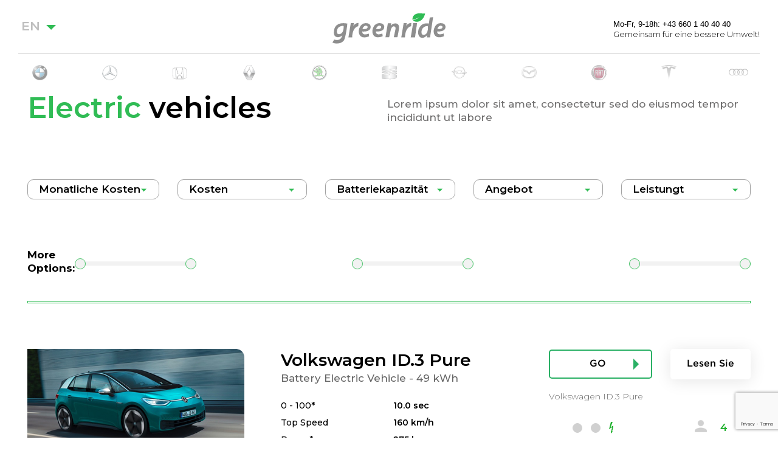

--- FILE ---
content_type: text/html; charset=UTF-8
request_url: https://greenride.at/en/author/greenridegreenride-at/
body_size: 15418
content:

<!DOCTYPE>

<html lang="en-US">

<head>
    <meta charset="utf-8">
    <meta name="viewport" content="width=device-width, initial-scale=1, shrink-to-fit=no">
	<link rel="icon" type="image/png" sizes="32x32" href="https://greenride.at/wp-content/themes/greenride/favicon-32x32.png">
	<link rel="icon" type="image/png" sizes="96x96" href="https://greenride.at/wp-content/themes/greenride/favicon-96x96.png">
	<link rel="icon" type="image/png" sizes="16x16" href="https://greenride.at/wp-content/themes/greenride/favicon-16x16.png">
	<link rel="icon" href="https://greenride.at/wp-content/themes/greenride/favicon.ico">
	<meta name='robots' content='max-image-preview:large' />
<link rel='dns-prefetch' href='//www.google.com' />
<link rel='dns-prefetch' href='//fonts.googleapis.com' />
<link rel="alternate" type="application/rss+xml" title="GREENRIDE &raquo; Posts by Greenride Feed" href="https://greenride.at/en/author/greenridegreenride-at/feed/" />
<script type="text/javascript">
window._wpemojiSettings = {"baseUrl":"https:\/\/s.w.org\/images\/core\/emoji\/14.0.0\/72x72\/","ext":".png","svgUrl":"https:\/\/s.w.org\/images\/core\/emoji\/14.0.0\/svg\/","svgExt":".svg","source":{"concatemoji":"https:\/\/greenride.at\/wp-includes\/js\/wp-emoji-release.min.js?ver=6.1.9"}};
/*! This file is auto-generated */
!function(e,a,t){var n,r,o,i=a.createElement("canvas"),p=i.getContext&&i.getContext("2d");function s(e,t){var a=String.fromCharCode,e=(p.clearRect(0,0,i.width,i.height),p.fillText(a.apply(this,e),0,0),i.toDataURL());return p.clearRect(0,0,i.width,i.height),p.fillText(a.apply(this,t),0,0),e===i.toDataURL()}function c(e){var t=a.createElement("script");t.src=e,t.defer=t.type="text/javascript",a.getElementsByTagName("head")[0].appendChild(t)}for(o=Array("flag","emoji"),t.supports={everything:!0,everythingExceptFlag:!0},r=0;r<o.length;r++)t.supports[o[r]]=function(e){if(p&&p.fillText)switch(p.textBaseline="top",p.font="600 32px Arial",e){case"flag":return s([127987,65039,8205,9895,65039],[127987,65039,8203,9895,65039])?!1:!s([55356,56826,55356,56819],[55356,56826,8203,55356,56819])&&!s([55356,57332,56128,56423,56128,56418,56128,56421,56128,56430,56128,56423,56128,56447],[55356,57332,8203,56128,56423,8203,56128,56418,8203,56128,56421,8203,56128,56430,8203,56128,56423,8203,56128,56447]);case"emoji":return!s([129777,127995,8205,129778,127999],[129777,127995,8203,129778,127999])}return!1}(o[r]),t.supports.everything=t.supports.everything&&t.supports[o[r]],"flag"!==o[r]&&(t.supports.everythingExceptFlag=t.supports.everythingExceptFlag&&t.supports[o[r]]);t.supports.everythingExceptFlag=t.supports.everythingExceptFlag&&!t.supports.flag,t.DOMReady=!1,t.readyCallback=function(){t.DOMReady=!0},t.supports.everything||(n=function(){t.readyCallback()},a.addEventListener?(a.addEventListener("DOMContentLoaded",n,!1),e.addEventListener("load",n,!1)):(e.attachEvent("onload",n),a.attachEvent("onreadystatechange",function(){"complete"===a.readyState&&t.readyCallback()})),(e=t.source||{}).concatemoji?c(e.concatemoji):e.wpemoji&&e.twemoji&&(c(e.twemoji),c(e.wpemoji)))}(window,document,window._wpemojiSettings);
</script>
<style type="text/css">
img.wp-smiley,
img.emoji {
	display: inline !important;
	border: none !important;
	box-shadow: none !important;
	height: 1em !important;
	width: 1em !important;
	margin: 0 0.07em !important;
	vertical-align: -0.1em !important;
	background: none !important;
	padding: 0 !important;
}
</style>
	<link rel='stylesheet' id='wp-block-library-css' href='https://greenride.at/wp-includes/css/dist/block-library/style.min.css?ver=6.1.9' type='text/css' media='all' />
<link rel='stylesheet' id='classic-theme-styles-css' href='https://greenride.at/wp-includes/css/classic-themes.min.css?ver=1' type='text/css' media='all' />
<style id='global-styles-inline-css' type='text/css'>
body{--wp--preset--color--black: #000000;--wp--preset--color--cyan-bluish-gray: #abb8c3;--wp--preset--color--white: #ffffff;--wp--preset--color--pale-pink: #f78da7;--wp--preset--color--vivid-red: #cf2e2e;--wp--preset--color--luminous-vivid-orange: #ff6900;--wp--preset--color--luminous-vivid-amber: #fcb900;--wp--preset--color--light-green-cyan: #7bdcb5;--wp--preset--color--vivid-green-cyan: #00d084;--wp--preset--color--pale-cyan-blue: #8ed1fc;--wp--preset--color--vivid-cyan-blue: #0693e3;--wp--preset--color--vivid-purple: #9b51e0;--wp--preset--gradient--vivid-cyan-blue-to-vivid-purple: linear-gradient(135deg,rgba(6,147,227,1) 0%,rgb(155,81,224) 100%);--wp--preset--gradient--light-green-cyan-to-vivid-green-cyan: linear-gradient(135deg,rgb(122,220,180) 0%,rgb(0,208,130) 100%);--wp--preset--gradient--luminous-vivid-amber-to-luminous-vivid-orange: linear-gradient(135deg,rgba(252,185,0,1) 0%,rgba(255,105,0,1) 100%);--wp--preset--gradient--luminous-vivid-orange-to-vivid-red: linear-gradient(135deg,rgba(255,105,0,1) 0%,rgb(207,46,46) 100%);--wp--preset--gradient--very-light-gray-to-cyan-bluish-gray: linear-gradient(135deg,rgb(238,238,238) 0%,rgb(169,184,195) 100%);--wp--preset--gradient--cool-to-warm-spectrum: linear-gradient(135deg,rgb(74,234,220) 0%,rgb(151,120,209) 20%,rgb(207,42,186) 40%,rgb(238,44,130) 60%,rgb(251,105,98) 80%,rgb(254,248,76) 100%);--wp--preset--gradient--blush-light-purple: linear-gradient(135deg,rgb(255,206,236) 0%,rgb(152,150,240) 100%);--wp--preset--gradient--blush-bordeaux: linear-gradient(135deg,rgb(254,205,165) 0%,rgb(254,45,45) 50%,rgb(107,0,62) 100%);--wp--preset--gradient--luminous-dusk: linear-gradient(135deg,rgb(255,203,112) 0%,rgb(199,81,192) 50%,rgb(65,88,208) 100%);--wp--preset--gradient--pale-ocean: linear-gradient(135deg,rgb(255,245,203) 0%,rgb(182,227,212) 50%,rgb(51,167,181) 100%);--wp--preset--gradient--electric-grass: linear-gradient(135deg,rgb(202,248,128) 0%,rgb(113,206,126) 100%);--wp--preset--gradient--midnight: linear-gradient(135deg,rgb(2,3,129) 0%,rgb(40,116,252) 100%);--wp--preset--duotone--dark-grayscale: url('#wp-duotone-dark-grayscale');--wp--preset--duotone--grayscale: url('#wp-duotone-grayscale');--wp--preset--duotone--purple-yellow: url('#wp-duotone-purple-yellow');--wp--preset--duotone--blue-red: url('#wp-duotone-blue-red');--wp--preset--duotone--midnight: url('#wp-duotone-midnight');--wp--preset--duotone--magenta-yellow: url('#wp-duotone-magenta-yellow');--wp--preset--duotone--purple-green: url('#wp-duotone-purple-green');--wp--preset--duotone--blue-orange: url('#wp-duotone-blue-orange');--wp--preset--font-size--small: 13px;--wp--preset--font-size--medium: 20px;--wp--preset--font-size--large: 36px;--wp--preset--font-size--x-large: 42px;--wp--preset--spacing--20: 0.44rem;--wp--preset--spacing--30: 0.67rem;--wp--preset--spacing--40: 1rem;--wp--preset--spacing--50: 1.5rem;--wp--preset--spacing--60: 2.25rem;--wp--preset--spacing--70: 3.38rem;--wp--preset--spacing--80: 5.06rem;}:where(.is-layout-flex){gap: 0.5em;}body .is-layout-flow > .alignleft{float: left;margin-inline-start: 0;margin-inline-end: 2em;}body .is-layout-flow > .alignright{float: right;margin-inline-start: 2em;margin-inline-end: 0;}body .is-layout-flow > .aligncenter{margin-left: auto !important;margin-right: auto !important;}body .is-layout-constrained > .alignleft{float: left;margin-inline-start: 0;margin-inline-end: 2em;}body .is-layout-constrained > .alignright{float: right;margin-inline-start: 2em;margin-inline-end: 0;}body .is-layout-constrained > .aligncenter{margin-left: auto !important;margin-right: auto !important;}body .is-layout-constrained > :where(:not(.alignleft):not(.alignright):not(.alignfull)){max-width: var(--wp--style--global--content-size);margin-left: auto !important;margin-right: auto !important;}body .is-layout-constrained > .alignwide{max-width: var(--wp--style--global--wide-size);}body .is-layout-flex{display: flex;}body .is-layout-flex{flex-wrap: wrap;align-items: center;}body .is-layout-flex > *{margin: 0;}:where(.wp-block-columns.is-layout-flex){gap: 2em;}.has-black-color{color: var(--wp--preset--color--black) !important;}.has-cyan-bluish-gray-color{color: var(--wp--preset--color--cyan-bluish-gray) !important;}.has-white-color{color: var(--wp--preset--color--white) !important;}.has-pale-pink-color{color: var(--wp--preset--color--pale-pink) !important;}.has-vivid-red-color{color: var(--wp--preset--color--vivid-red) !important;}.has-luminous-vivid-orange-color{color: var(--wp--preset--color--luminous-vivid-orange) !important;}.has-luminous-vivid-amber-color{color: var(--wp--preset--color--luminous-vivid-amber) !important;}.has-light-green-cyan-color{color: var(--wp--preset--color--light-green-cyan) !important;}.has-vivid-green-cyan-color{color: var(--wp--preset--color--vivid-green-cyan) !important;}.has-pale-cyan-blue-color{color: var(--wp--preset--color--pale-cyan-blue) !important;}.has-vivid-cyan-blue-color{color: var(--wp--preset--color--vivid-cyan-blue) !important;}.has-vivid-purple-color{color: var(--wp--preset--color--vivid-purple) !important;}.has-black-background-color{background-color: var(--wp--preset--color--black) !important;}.has-cyan-bluish-gray-background-color{background-color: var(--wp--preset--color--cyan-bluish-gray) !important;}.has-white-background-color{background-color: var(--wp--preset--color--white) !important;}.has-pale-pink-background-color{background-color: var(--wp--preset--color--pale-pink) !important;}.has-vivid-red-background-color{background-color: var(--wp--preset--color--vivid-red) !important;}.has-luminous-vivid-orange-background-color{background-color: var(--wp--preset--color--luminous-vivid-orange) !important;}.has-luminous-vivid-amber-background-color{background-color: var(--wp--preset--color--luminous-vivid-amber) !important;}.has-light-green-cyan-background-color{background-color: var(--wp--preset--color--light-green-cyan) !important;}.has-vivid-green-cyan-background-color{background-color: var(--wp--preset--color--vivid-green-cyan) !important;}.has-pale-cyan-blue-background-color{background-color: var(--wp--preset--color--pale-cyan-blue) !important;}.has-vivid-cyan-blue-background-color{background-color: var(--wp--preset--color--vivid-cyan-blue) !important;}.has-vivid-purple-background-color{background-color: var(--wp--preset--color--vivid-purple) !important;}.has-black-border-color{border-color: var(--wp--preset--color--black) !important;}.has-cyan-bluish-gray-border-color{border-color: var(--wp--preset--color--cyan-bluish-gray) !important;}.has-white-border-color{border-color: var(--wp--preset--color--white) !important;}.has-pale-pink-border-color{border-color: var(--wp--preset--color--pale-pink) !important;}.has-vivid-red-border-color{border-color: var(--wp--preset--color--vivid-red) !important;}.has-luminous-vivid-orange-border-color{border-color: var(--wp--preset--color--luminous-vivid-orange) !important;}.has-luminous-vivid-amber-border-color{border-color: var(--wp--preset--color--luminous-vivid-amber) !important;}.has-light-green-cyan-border-color{border-color: var(--wp--preset--color--light-green-cyan) !important;}.has-vivid-green-cyan-border-color{border-color: var(--wp--preset--color--vivid-green-cyan) !important;}.has-pale-cyan-blue-border-color{border-color: var(--wp--preset--color--pale-cyan-blue) !important;}.has-vivid-cyan-blue-border-color{border-color: var(--wp--preset--color--vivid-cyan-blue) !important;}.has-vivid-purple-border-color{border-color: var(--wp--preset--color--vivid-purple) !important;}.has-vivid-cyan-blue-to-vivid-purple-gradient-background{background: var(--wp--preset--gradient--vivid-cyan-blue-to-vivid-purple) !important;}.has-light-green-cyan-to-vivid-green-cyan-gradient-background{background: var(--wp--preset--gradient--light-green-cyan-to-vivid-green-cyan) !important;}.has-luminous-vivid-amber-to-luminous-vivid-orange-gradient-background{background: var(--wp--preset--gradient--luminous-vivid-amber-to-luminous-vivid-orange) !important;}.has-luminous-vivid-orange-to-vivid-red-gradient-background{background: var(--wp--preset--gradient--luminous-vivid-orange-to-vivid-red) !important;}.has-very-light-gray-to-cyan-bluish-gray-gradient-background{background: var(--wp--preset--gradient--very-light-gray-to-cyan-bluish-gray) !important;}.has-cool-to-warm-spectrum-gradient-background{background: var(--wp--preset--gradient--cool-to-warm-spectrum) !important;}.has-blush-light-purple-gradient-background{background: var(--wp--preset--gradient--blush-light-purple) !important;}.has-blush-bordeaux-gradient-background{background: var(--wp--preset--gradient--blush-bordeaux) !important;}.has-luminous-dusk-gradient-background{background: var(--wp--preset--gradient--luminous-dusk) !important;}.has-pale-ocean-gradient-background{background: var(--wp--preset--gradient--pale-ocean) !important;}.has-electric-grass-gradient-background{background: var(--wp--preset--gradient--electric-grass) !important;}.has-midnight-gradient-background{background: var(--wp--preset--gradient--midnight) !important;}.has-small-font-size{font-size: var(--wp--preset--font-size--small) !important;}.has-medium-font-size{font-size: var(--wp--preset--font-size--medium) !important;}.has-large-font-size{font-size: var(--wp--preset--font-size--large) !important;}.has-x-large-font-size{font-size: var(--wp--preset--font-size--x-large) !important;}
.wp-block-navigation a:where(:not(.wp-element-button)){color: inherit;}
:where(.wp-block-columns.is-layout-flex){gap: 2em;}
.wp-block-pullquote{font-size: 1.5em;line-height: 1.6;}
</style>
<link rel='stylesheet' id='contact-form-7-css' href='https://greenride.at/wp-content/plugins/contact-form-7/includes/css/styles.css?ver=5.4' type='text/css' media='all' />
<link rel='stylesheet' id='wpm-main-css' href='//greenride.at/wp-content/plugins/wp-multilang/assets/styles/main.min.css?ver=2.4.25' type='text/css' media='all' />
<link rel='stylesheet' id='font-Montserrat-css' href='https://fonts.googleapis.com/css?family=Montserrat%3A300%2C500%2C600%2C700&#038;display=swap&#038;ver=6.1.9' type='text/css' media='all' />
<link rel='stylesheet' id='fonts-css-css' href='https://greenride.at/wp-content/themes/greenride/fonts/fonts.css?ver=101.1' type='text/css' media='all' />
<link rel='stylesheet' id='swiper-css-css' href='https://greenride.at/wp-content/themes/greenride/build/swiper-bundle.min.css?ver=6.1.9' type='text/css' media='all' />
<link rel='stylesheet' id='easy_slides-css-css' href='https://greenride.at/wp-content/themes/greenride/build/jquery.easy_slides.css?ver=6.1.9' type='text/css' media='all' />
<link rel='stylesheet' id='main-css-css' href='https://greenride.at/wp-content/themes/greenride/build/main.css?ver=101.1' type='text/css' media='all' />
<link rel='stylesheet' id='main-css-2-css' href='https://greenride.at/wp-content/themes/greenride/build/main2.css?ver=101315' type='text/css' media='all' />
<link rel='stylesheet' id='theme-css-css' href='https://greenride.at/wp-content/themes/greenride/style.css?ver=101.1' type='text/css' media='all' />
<script type='text/javascript' src='https://greenride.at/wp-includes/js/jquery/jquery.min.js?ver=3.6.1' id='jquery-core-js'></script>
<script type='text/javascript' src='https://greenride.at/wp-includes/js/jquery/jquery-migrate.min.js?ver=3.3.2' id='jquery-migrate-js'></script>
<link rel="https://api.w.org/" href="https://greenride.at/en/wp-json/" /><link rel="alternate" type="application/json" href="https://greenride.at/en/wp-json/wp/v2/users/2" /><link rel="EditURI" type="application/rsd+xml" title="RSD" href="https://greenride.at/xmlrpc.php?rsd" />
<link rel="wlwmanifest" type="application/wlwmanifest+xml" href="https://greenride.at/wp-includes/wlwmanifest.xml" />
<meta name="generator" content="WordPress 6.1.9" />
<link rel="alternate" hreflang="x-default" href="https://greenride.at/author/greenridegreenride-at/"/>
<link rel="alternate" hreflang="de" href="https://greenride.at/author/greenridegreenride-at/"/>
<link rel="alternate" hreflang="en-us" href="https://greenride.at/en/author/greenridegreenride-at/"/>
    <script type="text/javascript">
        var ajaxurl = 'https://greenride.at/wp-admin/admin-ajax.php';
        var themelink = 'https://greenride.at/wp-content/themes/greenride';
    </script>
    <title>Cars Archive - GreenRide</title>
    <meta name="description" content="">
</head>

<body class="archive author author-greenridegreenride-at author-2 language-en">

<div class="wrapper overflow-hidden">
    <header class="header">
        <div class="header_top">
            <div class="dropdown"><div class="drop-btn">EN <span class="icon"></span></div><div class="dropdown-content"><a  href="https://greenride.at/author/greenridegreenride-at/">DE</a><a class="current-lang" href="">EN</a></div></div>            <a href="https://greenride.at/en" class="logo-site">
                <img src="https://greenride.at/wp-content/uploads/2021/03/logo_main.svg" alt="Greenride" class="img-logo">
            </a>
            <div class="description">
                <div class="time-work">Mo-Fr, 9-18h: +43 660 1 40 40 40</div>
                <p class="text">Gemeinsam für eine bessere Umwelt!</p>
            </div>
        </div>

                <div class="header_bottom">
            <div class=" logo-slider-mob swiper-container">
                <div class="logo-list swiper-wrapper">
                                    <div class="logo-list__item swiper-slide">
                        <div class="wrap-logo-car">
                            <img src="https://greenride.at/wp-content/uploads/2021/03/bmw-25х25.svg" alt="" class="img-logo-list">
                        </div>
                    </div>
                                    <div class="logo-list__item swiper-slide">
                        <div class="wrap-logo-car">
                            <img src="https://greenride.at/wp-content/uploads/2021/03/mercedes-25х25.svg" alt="" class="img-logo-list">
                        </div>
                    </div>
                                    <div class="logo-list__item swiper-slide">
                        <div class="wrap-logo-car">
                            <img src="https://greenride.at/wp-content/uploads/2021/03/honda-25х25.svg" alt="" class="img-logo-list">
                        </div>
                    </div>
                                    <div class="logo-list__item swiper-slide">
                        <div class="wrap-logo-car">
                            <img src="https://greenride.at/wp-content/uploads/2021/03/renault-25x25-1.svg" alt="" class="img-logo-list">
                        </div>
                    </div>
                                    <div class="logo-list__item swiper-slide">
                        <div class="wrap-logo-car">
                            <img src="https://greenride.at/wp-content/uploads/2021/03/skoda-25x25-1.svg" alt="" class="img-logo-list">
                        </div>
                    </div>
                                    <div class="logo-list__item swiper-slide">
                        <div class="wrap-logo-car">
                            <img src="https://greenride.at/wp-content/uploads/2021/03/seat-25x25-1.svg" alt="" class="img-logo-list">
                        </div>
                    </div>
                                    <div class="logo-list__item swiper-slide">
                        <div class="wrap-logo-car">
                            <img src="https://greenride.at/wp-content/uploads/2021/03/opel-25x25-1.svg" alt="" class="img-logo-list">
                        </div>
                    </div>
                                    <div class="logo-list__item swiper-slide">
                        <div class="wrap-logo-car">
                            <img src="https://greenride.at/wp-content/uploads/2021/03/mazda-_25х25.svg" alt="" class="img-logo-list">
                        </div>
                    </div>
                                    <div class="logo-list__item swiper-slide">
                        <div class="wrap-logo-car">
                            <img src="https://greenride.at/wp-content/uploads/2021/03/fiat-25x25-1.svg" alt="" class="img-logo-list">
                        </div>
                    </div>
                                    <div class="logo-list__item swiper-slide">
                        <div class="wrap-logo-car">
                            <img src="https://greenride.at/wp-content/uploads/2021/03/tesla-25x25-1.svg" alt="" class="img-logo-list">
                        </div>
                    </div>
                                    <div class="logo-list__item swiper-slide">
                        <div class="wrap-logo-car">
                            <img src="https://greenride.at/wp-content/uploads/2021/03/audi_-25x25-1.svg" alt="" class="img-logo-list">
                        </div>
                    </div>
                                </div>
            </div>
        </div>
            </header>

    <main class="page page-catalog-vehicles">
        <div class="page__header">
            <div class="container">
                <h1 class="section__title"><span class="green-color">Electric</span> vehicles</h1>
                <div class="section__text">
                    <p>Lorem ipsum dolor sit amet, consectetur sed do eiusmod tempor incididunt ut labore </p>
                </div>
            </div>
        </div>
        <section class="section-catalog">
            <div class="container">
                    <form action="#" class="page-filters" method="post">
                        <div class="form__group">
                            <select name="monthly charges" class="custom-select form-control">
                                <option data-display="Monatliche Kosten" value="none" hidden="">1 вариант</option>
                                <option value="1">первый вариант</option>
                                <option value="2">второй вариант</option>
                                <option value="3">третий вариант</option>
                            </select>


                            <select name="price" class="custom-select form-control">
                                <option data-display="Kosten" value="none" hidden="">1 000</option>
                                <option value="1">2 000</option>
                                <option value="2">3 000</option>
                                <option value="3">4 000</option>
                            </select>


                            <select name="battery capacity" class="custom-select form-control">
                                <option data-display="Batteriekapazität" value="none" hidden="">1 variant</option>
                                <option value="1">2 variant</option>
                                <option value="2">3 variant</option>
                                <option value="3">4 variant</option>
                            </select>


                            <select name="offer" class="custom-select form-control">
                                <option data-display="Angebot" value="none" hidden="">2020</option>
                                <option value="1">2008</option>
                                <option value="2">2019</option>
                                <option value="3">2018</option>
                            </select>

                            <select name="power" class="custom-select form-control">
                                <option data-display="Leistungt" value="none" hidden="">2020</option>
                                <option value="1">2008</option>
                                <option value="2">2019</option>
                                <option value="3">2018</option>
                            </select>
                        </div>
                        <div class="more-option">
                            <h4 class="page-filters__title">More<br> Options:</h4>
                            <div class="range-box">
                                <div class="wrap-range">
                                    <label class="label-range" for="range">Range: <span class="from-value">0</span> - <span class="to-value">1200</span>km</label>
                                    <input class="js-range-slider" type="range" min="0"
                                           max="1200"
                                           id="range"
                                           value="50">
                                </div>
                                <div class="wrap-range">
                                    <label class="label-range" for="battery"><span class="from-value">0</span> - <span class="to-value">10</span>kWh</label>
                                    <input class="js-range-slider" type="range" min="10"
                                           max="200"
                                           id="battery"
                                           value="50">
                                </div>
                                <div class="wrap-range">
                                    <label class="label-range" for="speed">Top Speed: <span class="from-value">110</span> - <span class="to-value">450</span>kmh</label>
                                    <input class="js-range-slider" type="range" min="110"
                                           max="450"
                                           id="speed"
                                           value="50">
                                    <div class="wrap-range">
                                    </div>
                                </div>
                            </div>
                        </div>
                    </form>
                <div class="vehicles-list">

					
					                    <div class="vehicles-list__item card-vehicles">
					                        <div class="card-vehicles__wrap-img">
					                            <img src="https://greenride.at/wp-content/themes/greenride/assets/img/Volkswagen_ID3-01.jpg" alt="" class="img img-vehicles">
					                        </div>
					                        <div class="card-vehicles__body">
					                            <h4 class="card-vehicles__title">Volkswagen ID.3 Pure</h4>
					                            <div class="modification">Battery Electric Vehicle - 49 kWh</div>
					                            <ul class="specifications-list">
					                                <li class="specifications-list__item">
					                                    <div class="part-left">0 - 100*</div>
					                                    <div class="part-right">10.0 sec</div>
					                                </li>
					                                <li class="specifications-list__item">
					                                    <div class="part-left">Top Speed</div>
					                                    <div class="part-right">160 km/h</div>
					                                </li>
					                                <li class="specifications-list__item">
					                                    <div class="part-left">Range*</div>
					                                    <div class="part-right">275 km</div>
					                                </li>
					                                <li class="specifications-list__item">
					                                    <div class="part-left">Efficiency*</div>
					                                    <div class="part-right">16.4 kWh</div>
					                                </li>
					                                <li class="specifications-list__item">
					                                    <div class="part-left">Fastcharge*</div>
					                                    <div class="part-right">260 km/h</div>
					                                </li>
					                            </ul>
					                        </div>
					                        <div class="block-link-transition">
					                            <div class="wrap-btn">
					                                <a href="#" class="btn btn_go">GO</a>
					                                <a href="single-car.html" class="btn btn_no-border">Lesen Sie</a>
					                            </div>
					                            <span class="car-brand"><p>Volkswagen ID.3 Pure</p></span>
					                            <div class="brief-description">
					                                <div class="conditional-display">
					                                    <div class="conditional-display__item"><span class="round round_filled"></span>
					                                    </div>
					                                    <div class="conditional-display__item"><span class="round round_filled"></span></div>
					                                    <div class="conditional-display__item"><span class="battery">
					                                        <img src="https://greenride.at/wp-content/themes/greenride/assets/img/lighting.png" alt="" class="img"></span>
					                                    </div>
					                                </div>
					                                <p class="number-seats">
					                                    <img src="https://greenride.at/wp-content/themes/greenride/assets/img/people.png" alt="" class="img img-icon">
					                                    <span class="quantity">4</span>
					                                </p>
					                            </div>
					                        </div>
					                    </div>

					        
					                    <div class="vehicles-list__item card-vehicles">
					                        <div class="card-vehicles__wrap-img">
					                            <img src="https://greenride.at/wp-content/themes/greenride/assets/img/Volkswagen_ID3-01.jpg" alt="" class="img img-vehicles">
					                        </div>
					                        <div class="card-vehicles__body">
					                            <h4 class="card-vehicles__title">Volkswagen ID.3 Pure</h4>
					                            <div class="modification">Battery Electric Vehicle - 49 kWh</div>
					                            <ul class="specifications-list">
					                                <li class="specifications-list__item">
					                                    <div class="part-left">0 - 100*</div>
					                                    <div class="part-right">10.0 sec</div>
					                                </li>
					                                <li class="specifications-list__item">
					                                    <div class="part-left">Top Speed</div>
					                                    <div class="part-right">160 km/h</div>
					                                </li>
					                                <li class="specifications-list__item">
					                                    <div class="part-left">Range*</div>
					                                    <div class="part-right">275 km</div>
					                                </li>
					                                <li class="specifications-list__item">
					                                    <div class="part-left">Efficiency*</div>
					                                    <div class="part-right">16.4 kWh</div>
					                                </li>
					                                <li class="specifications-list__item">
					                                    <div class="part-left">Fastcharge*</div>
					                                    <div class="part-right">260 km/h</div>
					                                </li>
					                            </ul>
					                        </div>
					                        <div class="block-link-transition">
					                            <div class="wrap-btn">
					                                <a href="#" class="btn btn_go">GO</a>
					                                <a href="single-car.html" class="btn btn_no-border">Lesen Sie</a>
					                            </div>
					                            <span class="car-brand"><p>Volkswagen ID.3 Pure</p></span>
					                            <div class="brief-description">
					                                <div class="conditional-display">
					                                    <div class="conditional-display__item"><span class="round round_filled"></span>
					                                    </div>
					                                    <div class="conditional-display__item"><span class="round round_filled"></span></div>
					                                    <div class="conditional-display__item"><span class="battery">
					                                        <img src="https://greenride.at/wp-content/themes/greenride/assets/img/lighting.png" alt="" class="img"></span>
					                                    </div>
					                                </div>
					                                <p class="number-seats">
					                                    <img src="https://greenride.at/wp-content/themes/greenride/assets/img/people.png" alt="" class="img img-icon">
					                                    <span class="quantity">4</span>
					                                </p>
					                            </div>
					                        </div>
					                    </div>

					        
					                    <div class="vehicles-list__item card-vehicles">
					                        <div class="card-vehicles__wrap-img">
					                            <img src="https://greenride.at/wp-content/themes/greenride/assets/img/Volkswagen_ID3-01.jpg" alt="" class="img img-vehicles">
					                        </div>
					                        <div class="card-vehicles__body">
					                            <h4 class="card-vehicles__title">Volkswagen ID.3 Pure</h4>
					                            <div class="modification">Battery Electric Vehicle - 49 kWh</div>
					                            <ul class="specifications-list">
					                                <li class="specifications-list__item">
					                                    <div class="part-left">0 - 100*</div>
					                                    <div class="part-right">10.0 sec</div>
					                                </li>
					                                <li class="specifications-list__item">
					                                    <div class="part-left">Top Speed</div>
					                                    <div class="part-right">160 km/h</div>
					                                </li>
					                                <li class="specifications-list__item">
					                                    <div class="part-left">Range*</div>
					                                    <div class="part-right">275 km</div>
					                                </li>
					                                <li class="specifications-list__item">
					                                    <div class="part-left">Efficiency*</div>
					                                    <div class="part-right">16.4 kWh</div>
					                                </li>
					                                <li class="specifications-list__item">
					                                    <div class="part-left">Fastcharge*</div>
					                                    <div class="part-right">260 km/h</div>
					                                </li>
					                            </ul>
					                        </div>
					                        <div class="block-link-transition">
					                            <div class="wrap-btn">
					                                <a href="#" class="btn btn_go">GO</a>
					                                <a href="single-car.html" class="btn btn_no-border">Lesen Sie</a>
					                            </div>
					                            <span class="car-brand"><p>Volkswagen ID.3 Pure</p></span>
					                            <div class="brief-description">
					                                <div class="conditional-display">
					                                    <div class="conditional-display__item"><span class="round round_filled"></span>
					                                    </div>
					                                    <div class="conditional-display__item"><span class="round round_filled"></span></div>
					                                    <div class="conditional-display__item"><span class="battery">
					                                        <img src="https://greenride.at/wp-content/themes/greenride/assets/img/lighting.png" alt="" class="img"></span>
					                                    </div>
					                                </div>
					                                <p class="number-seats">
					                                    <img src="https://greenride.at/wp-content/themes/greenride/assets/img/people.png" alt="" class="img img-icon">
					                                    <span class="quantity">4</span>
					                                </p>
					                            </div>
					                        </div>
					                    </div>

					        
					                    <div class="vehicles-list__item card-vehicles">
					                        <div class="card-vehicles__wrap-img">
					                            <img src="https://greenride.at/wp-content/themes/greenride/assets/img/Volkswagen_ID3-01.jpg" alt="" class="img img-vehicles">
					                        </div>
					                        <div class="card-vehicles__body">
					                            <h4 class="card-vehicles__title">Volkswagen ID.3 Pure</h4>
					                            <div class="modification">Battery Electric Vehicle - 49 kWh</div>
					                            <ul class="specifications-list">
					                                <li class="specifications-list__item">
					                                    <div class="part-left">0 - 100*</div>
					                                    <div class="part-right">10.0 sec</div>
					                                </li>
					                                <li class="specifications-list__item">
					                                    <div class="part-left">Top Speed</div>
					                                    <div class="part-right">160 km/h</div>
					                                </li>
					                                <li class="specifications-list__item">
					                                    <div class="part-left">Range*</div>
					                                    <div class="part-right">275 km</div>
					                                </li>
					                                <li class="specifications-list__item">
					                                    <div class="part-left">Efficiency*</div>
					                                    <div class="part-right">16.4 kWh</div>
					                                </li>
					                                <li class="specifications-list__item">
					                                    <div class="part-left">Fastcharge*</div>
					                                    <div class="part-right">260 km/h</div>
					                                </li>
					                            </ul>
					                        </div>
					                        <div class="block-link-transition">
					                            <div class="wrap-btn">
					                                <a href="#" class="btn btn_go">GO</a>
					                                <a href="single-car.html" class="btn btn_no-border">Lesen Sie</a>
					                            </div>
					                            <span class="car-brand"><p>Volkswagen ID.3 Pure</p></span>
					                            <div class="brief-description">
					                                <div class="conditional-display">
					                                    <div class="conditional-display__item"><span class="round round_filled"></span>
					                                    </div>
					                                    <div class="conditional-display__item"><span class="round round_filled"></span></div>
					                                    <div class="conditional-display__item"><span class="battery">
					                                        <img src="https://greenride.at/wp-content/themes/greenride/assets/img/lighting.png" alt="" class="img"></span>
					                                    </div>
					                                </div>
					                                <p class="number-seats">
					                                    <img src="https://greenride.at/wp-content/themes/greenride/assets/img/people.png" alt="" class="img img-icon">
					                                    <span class="quantity">4</span>
					                                </p>
					                            </div>
					                        </div>
					                    </div>

					        
					                    <div class="vehicles-list__item card-vehicles">
					                        <div class="card-vehicles__wrap-img">
					                            <img src="https://greenride.at/wp-content/themes/greenride/assets/img/Volkswagen_ID3-01.jpg" alt="" class="img img-vehicles">
					                        </div>
					                        <div class="card-vehicles__body">
					                            <h4 class="card-vehicles__title">Volkswagen ID.3 Pure</h4>
					                            <div class="modification">Battery Electric Vehicle - 49 kWh</div>
					                            <ul class="specifications-list">
					                                <li class="specifications-list__item">
					                                    <div class="part-left">0 - 100*</div>
					                                    <div class="part-right">10.0 sec</div>
					                                </li>
					                                <li class="specifications-list__item">
					                                    <div class="part-left">Top Speed</div>
					                                    <div class="part-right">160 km/h</div>
					                                </li>
					                                <li class="specifications-list__item">
					                                    <div class="part-left">Range*</div>
					                                    <div class="part-right">275 km</div>
					                                </li>
					                                <li class="specifications-list__item">
					                                    <div class="part-left">Efficiency*</div>
					                                    <div class="part-right">16.4 kWh</div>
					                                </li>
					                                <li class="specifications-list__item">
					                                    <div class="part-left">Fastcharge*</div>
					                                    <div class="part-right">260 km/h</div>
					                                </li>
					                            </ul>
					                        </div>
					                        <div class="block-link-transition">
					                            <div class="wrap-btn">
					                                <a href="#" class="btn btn_go">GO</a>
					                                <a href="single-car.html" class="btn btn_no-border">Lesen Sie</a>
					                            </div>
					                            <span class="car-brand"><p>Volkswagen ID.3 Pure</p></span>
					                            <div class="brief-description">
					                                <div class="conditional-display">
					                                    <div class="conditional-display__item"><span class="round round_filled"></span>
					                                    </div>
					                                    <div class="conditional-display__item"><span class="round round_filled"></span></div>
					                                    <div class="conditional-display__item"><span class="battery">
					                                        <img src="https://greenride.at/wp-content/themes/greenride/assets/img/lighting.png" alt="" class="img"></span>
					                                    </div>
					                                </div>
					                                <p class="number-seats">
					                                    <img src="https://greenride.at/wp-content/themes/greenride/assets/img/people.png" alt="" class="img img-icon">
					                                    <span class="quantity">4</span>
					                                </p>
					                            </div>
					                        </div>
					                    </div>

					        
					                    <div class="vehicles-list__item card-vehicles">
					                        <div class="card-vehicles__wrap-img">
					                            <img src="https://greenride.at/wp-content/themes/greenride/assets/img/Volkswagen_ID3-01.jpg" alt="" class="img img-vehicles">
					                        </div>
					                        <div class="card-vehicles__body">
					                            <h4 class="card-vehicles__title">Volkswagen ID.3 Pure</h4>
					                            <div class="modification">Battery Electric Vehicle - 49 kWh</div>
					                            <ul class="specifications-list">
					                                <li class="specifications-list__item">
					                                    <div class="part-left">0 - 100*</div>
					                                    <div class="part-right">10.0 sec</div>
					                                </li>
					                                <li class="specifications-list__item">
					                                    <div class="part-left">Top Speed</div>
					                                    <div class="part-right">160 km/h</div>
					                                </li>
					                                <li class="specifications-list__item">
					                                    <div class="part-left">Range*</div>
					                                    <div class="part-right">275 km</div>
					                                </li>
					                                <li class="specifications-list__item">
					                                    <div class="part-left">Efficiency*</div>
					                                    <div class="part-right">16.4 kWh</div>
					                                </li>
					                                <li class="specifications-list__item">
					                                    <div class="part-left">Fastcharge*</div>
					                                    <div class="part-right">260 km/h</div>
					                                </li>
					                            </ul>
					                        </div>
					                        <div class="block-link-transition">
					                            <div class="wrap-btn">
					                                <a href="#" class="btn btn_go">GO</a>
					                                <a href="single-car.html" class="btn btn_no-border">Lesen Sie</a>
					                            </div>
					                            <span class="car-brand"><p>Volkswagen ID.3 Pure</p></span>
					                            <div class="brief-description">
					                                <div class="conditional-display">
					                                    <div class="conditional-display__item"><span class="round round_filled"></span>
					                                    </div>
					                                    <div class="conditional-display__item"><span class="round round_filled"></span></div>
					                                    <div class="conditional-display__item"><span class="battery">
					                                        <img src="https://greenride.at/wp-content/themes/greenride/assets/img/lighting.png" alt="" class="img"></span>
					                                    </div>
					                                </div>
					                                <p class="number-seats">
					                                    <img src="https://greenride.at/wp-content/themes/greenride/assets/img/people.png" alt="" class="img img-icon">
					                                    <span class="quantity">4</span>
					                                </p>
					                            </div>
					                        </div>
					                    </div>

					        
					                    <div class="vehicles-list__item card-vehicles">
					                        <div class="card-vehicles__wrap-img">
					                            <img src="https://greenride.at/wp-content/themes/greenride/assets/img/Volkswagen_ID3-01.jpg" alt="" class="img img-vehicles">
					                        </div>
					                        <div class="card-vehicles__body">
					                            <h4 class="card-vehicles__title">Volkswagen ID.3 Pure</h4>
					                            <div class="modification">Battery Electric Vehicle - 49 kWh</div>
					                            <ul class="specifications-list">
					                                <li class="specifications-list__item">
					                                    <div class="part-left">0 - 100*</div>
					                                    <div class="part-right">10.0 sec</div>
					                                </li>
					                                <li class="specifications-list__item">
					                                    <div class="part-left">Top Speed</div>
					                                    <div class="part-right">160 km/h</div>
					                                </li>
					                                <li class="specifications-list__item">
					                                    <div class="part-left">Range*</div>
					                                    <div class="part-right">275 km</div>
					                                </li>
					                                <li class="specifications-list__item">
					                                    <div class="part-left">Efficiency*</div>
					                                    <div class="part-right">16.4 kWh</div>
					                                </li>
					                                <li class="specifications-list__item">
					                                    <div class="part-left">Fastcharge*</div>
					                                    <div class="part-right">260 km/h</div>
					                                </li>
					                            </ul>
					                        </div>
					                        <div class="block-link-transition">
					                            <div class="wrap-btn">
					                                <a href="#" class="btn btn_go">GO</a>
					                                <a href="single-car.html" class="btn btn_no-border">Lesen Sie</a>
					                            </div>
					                            <span class="car-brand"><p>Volkswagen ID.3 Pure</p></span>
					                            <div class="brief-description">
					                                <div class="conditional-display">
					                                    <div class="conditional-display__item"><span class="round round_filled"></span>
					                                    </div>
					                                    <div class="conditional-display__item"><span class="round round_filled"></span></div>
					                                    <div class="conditional-display__item"><span class="battery">
					                                        <img src="https://greenride.at/wp-content/themes/greenride/assets/img/lighting.png" alt="" class="img"></span>
					                                    </div>
					                                </div>
					                                <p class="number-seats">
					                                    <img src="https://greenride.at/wp-content/themes/greenride/assets/img/people.png" alt="" class="img img-icon">
					                                    <span class="quantity">4</span>
					                                </p>
					                            </div>
					                        </div>
					                    </div>

					        
					                    <div class="vehicles-list__item card-vehicles">
					                        <div class="card-vehicles__wrap-img">
					                            <img src="https://greenride.at/wp-content/themes/greenride/assets/img/Volkswagen_ID3-01.jpg" alt="" class="img img-vehicles">
					                        </div>
					                        <div class="card-vehicles__body">
					                            <h4 class="card-vehicles__title">Volkswagen ID.3 Pure</h4>
					                            <div class="modification">Battery Electric Vehicle - 49 kWh</div>
					                            <ul class="specifications-list">
					                                <li class="specifications-list__item">
					                                    <div class="part-left">0 - 100*</div>
					                                    <div class="part-right">10.0 sec</div>
					                                </li>
					                                <li class="specifications-list__item">
					                                    <div class="part-left">Top Speed</div>
					                                    <div class="part-right">160 km/h</div>
					                                </li>
					                                <li class="specifications-list__item">
					                                    <div class="part-left">Range*</div>
					                                    <div class="part-right">275 km</div>
					                                </li>
					                                <li class="specifications-list__item">
					                                    <div class="part-left">Efficiency*</div>
					                                    <div class="part-right">16.4 kWh</div>
					                                </li>
					                                <li class="specifications-list__item">
					                                    <div class="part-left">Fastcharge*</div>
					                                    <div class="part-right">260 km/h</div>
					                                </li>
					                            </ul>
					                        </div>
					                        <div class="block-link-transition">
					                            <div class="wrap-btn">
					                                <a href="#" class="btn btn_go">GO</a>
					                                <a href="single-car.html" class="btn btn_no-border">Lesen Sie</a>
					                            </div>
					                            <span class="car-brand"><p>Volkswagen ID.3 Pure</p></span>
					                            <div class="brief-description">
					                                <div class="conditional-display">
					                                    <div class="conditional-display__item"><span class="round round_filled"></span>
					                                    </div>
					                                    <div class="conditional-display__item"><span class="round round_filled"></span></div>
					                                    <div class="conditional-display__item"><span class="battery">
					                                        <img src="https://greenride.at/wp-content/themes/greenride/assets/img/lighting.png" alt="" class="img"></span>
					                                    </div>
					                                </div>
					                                <p class="number-seats">
					                                    <img src="https://greenride.at/wp-content/themes/greenride/assets/img/people.png" alt="" class="img img-icon">
					                                    <span class="quantity">4</span>
					                                </p>
					                            </div>
					                        </div>
					                    </div>

					        
					                    <div class="vehicles-list__item card-vehicles">
					                        <div class="card-vehicles__wrap-img">
					                            <img src="https://greenride.at/wp-content/themes/greenride/assets/img/Volkswagen_ID3-01.jpg" alt="" class="img img-vehicles">
					                        </div>
					                        <div class="card-vehicles__body">
					                            <h4 class="card-vehicles__title">Volkswagen ID.3 Pure</h4>
					                            <div class="modification">Battery Electric Vehicle - 49 kWh</div>
					                            <ul class="specifications-list">
					                                <li class="specifications-list__item">
					                                    <div class="part-left">0 - 100*</div>
					                                    <div class="part-right">10.0 sec</div>
					                                </li>
					                                <li class="specifications-list__item">
					                                    <div class="part-left">Top Speed</div>
					                                    <div class="part-right">160 km/h</div>
					                                </li>
					                                <li class="specifications-list__item">
					                                    <div class="part-left">Range*</div>
					                                    <div class="part-right">275 km</div>
					                                </li>
					                                <li class="specifications-list__item">
					                                    <div class="part-left">Efficiency*</div>
					                                    <div class="part-right">16.4 kWh</div>
					                                </li>
					                                <li class="specifications-list__item">
					                                    <div class="part-left">Fastcharge*</div>
					                                    <div class="part-right">260 km/h</div>
					                                </li>
					                            </ul>
					                        </div>
					                        <div class="block-link-transition">
					                            <div class="wrap-btn">
					                                <a href="#" class="btn btn_go">GO</a>
					                                <a href="single-car.html" class="btn btn_no-border">Lesen Sie</a>
					                            </div>
					                            <span class="car-brand"><p>Volkswagen ID.3 Pure</p></span>
					                            <div class="brief-description">
					                                <div class="conditional-display">
					                                    <div class="conditional-display__item"><span class="round round_filled"></span>
					                                    </div>
					                                    <div class="conditional-display__item"><span class="round round_filled"></span></div>
					                                    <div class="conditional-display__item"><span class="battery">
					                                        <img src="https://greenride.at/wp-content/themes/greenride/assets/img/lighting.png" alt="" class="img"></span>
					                                    </div>
					                                </div>
					                                <p class="number-seats">
					                                    <img src="https://greenride.at/wp-content/themes/greenride/assets/img/people.png" alt="" class="img img-icon">
					                                    <span class="quantity">4</span>
					                                </p>
					                            </div>
					                        </div>
					                    </div>

					        
					                    <div class="vehicles-list__item card-vehicles">
					                        <div class="card-vehicles__wrap-img">
					                            <img src="https://greenride.at/wp-content/themes/greenride/assets/img/Volkswagen_ID3-01.jpg" alt="" class="img img-vehicles">
					                        </div>
					                        <div class="card-vehicles__body">
					                            <h4 class="card-vehicles__title">Volkswagen ID.3 Pure</h4>
					                            <div class="modification">Battery Electric Vehicle - 49 kWh</div>
					                            <ul class="specifications-list">
					                                <li class="specifications-list__item">
					                                    <div class="part-left">0 - 100*</div>
					                                    <div class="part-right">10.0 sec</div>
					                                </li>
					                                <li class="specifications-list__item">
					                                    <div class="part-left">Top Speed</div>
					                                    <div class="part-right">160 km/h</div>
					                                </li>
					                                <li class="specifications-list__item">
					                                    <div class="part-left">Range*</div>
					                                    <div class="part-right">275 km</div>
					                                </li>
					                                <li class="specifications-list__item">
					                                    <div class="part-left">Efficiency*</div>
					                                    <div class="part-right">16.4 kWh</div>
					                                </li>
					                                <li class="specifications-list__item">
					                                    <div class="part-left">Fastcharge*</div>
					                                    <div class="part-right">260 km/h</div>
					                                </li>
					                            </ul>
					                        </div>
					                        <div class="block-link-transition">
					                            <div class="wrap-btn">
					                                <a href="#" class="btn btn_go">GO</a>
					                                <a href="single-car.html" class="btn btn_no-border">Lesen Sie</a>
					                            </div>
					                            <span class="car-brand"><p>Volkswagen ID.3 Pure</p></span>
					                            <div class="brief-description">
					                                <div class="conditional-display">
					                                    <div class="conditional-display__item"><span class="round round_filled"></span>
					                                    </div>
					                                    <div class="conditional-display__item"><span class="round round_filled"></span></div>
					                                    <div class="conditional-display__item"><span class="battery">
					                                        <img src="https://greenride.at/wp-content/themes/greenride/assets/img/lighting.png" alt="" class="img"></span>
					                                    </div>
					                                </div>
					                                <p class="number-seats">
					                                    <img src="https://greenride.at/wp-content/themes/greenride/assets/img/people.png" alt="" class="img img-icon">
					                                    <span class="quantity">4</span>
					                                </p>
					                            </div>
					                        </div>
					                    </div>

					        
					                    <div class="vehicles-list__item card-vehicles">
					                        <div class="card-vehicles__wrap-img">
					                            <img src="https://greenride.at/wp-content/themes/greenride/assets/img/Volkswagen_ID3-01.jpg" alt="" class="img img-vehicles">
					                        </div>
					                        <div class="card-vehicles__body">
					                            <h4 class="card-vehicles__title">Volkswagen ID.3 Pure</h4>
					                            <div class="modification">Battery Electric Vehicle - 49 kWh</div>
					                            <ul class="specifications-list">
					                                <li class="specifications-list__item">
					                                    <div class="part-left">0 - 100*</div>
					                                    <div class="part-right">10.0 sec</div>
					                                </li>
					                                <li class="specifications-list__item">
					                                    <div class="part-left">Top Speed</div>
					                                    <div class="part-right">160 km/h</div>
					                                </li>
					                                <li class="specifications-list__item">
					                                    <div class="part-left">Range*</div>
					                                    <div class="part-right">275 km</div>
					                                </li>
					                                <li class="specifications-list__item">
					                                    <div class="part-left">Efficiency*</div>
					                                    <div class="part-right">16.4 kWh</div>
					                                </li>
					                                <li class="specifications-list__item">
					                                    <div class="part-left">Fastcharge*</div>
					                                    <div class="part-right">260 km/h</div>
					                                </li>
					                            </ul>
					                        </div>
					                        <div class="block-link-transition">
					                            <div class="wrap-btn">
					                                <a href="#" class="btn btn_go">GO</a>
					                                <a href="single-car.html" class="btn btn_no-border">Lesen Sie</a>
					                            </div>
					                            <span class="car-brand"><p>Volkswagen ID.3 Pure</p></span>
					                            <div class="brief-description">
					                                <div class="conditional-display">
					                                    <div class="conditional-display__item"><span class="round round_filled"></span>
					                                    </div>
					                                    <div class="conditional-display__item"><span class="round round_filled"></span></div>
					                                    <div class="conditional-display__item"><span class="battery">
					                                        <img src="https://greenride.at/wp-content/themes/greenride/assets/img/lighting.png" alt="" class="img"></span>
					                                    </div>
					                                </div>
					                                <p class="number-seats">
					                                    <img src="https://greenride.at/wp-content/themes/greenride/assets/img/people.png" alt="" class="img img-icon">
					                                    <span class="quantity">4</span>
					                                </p>
					                            </div>
					                        </div>
					                    </div>

					        
					                    <div class="vehicles-list__item card-vehicles">
					                        <div class="card-vehicles__wrap-img">
					                            <img src="https://greenride.at/wp-content/themes/greenride/assets/img/Volkswagen_ID3-01.jpg" alt="" class="img img-vehicles">
					                        </div>
					                        <div class="card-vehicles__body">
					                            <h4 class="card-vehicles__title">Volkswagen ID.3 Pure</h4>
					                            <div class="modification">Battery Electric Vehicle - 49 kWh</div>
					                            <ul class="specifications-list">
					                                <li class="specifications-list__item">
					                                    <div class="part-left">0 - 100*</div>
					                                    <div class="part-right">10.0 sec</div>
					                                </li>
					                                <li class="specifications-list__item">
					                                    <div class="part-left">Top Speed</div>
					                                    <div class="part-right">160 km/h</div>
					                                </li>
					                                <li class="specifications-list__item">
					                                    <div class="part-left">Range*</div>
					                                    <div class="part-right">275 km</div>
					                                </li>
					                                <li class="specifications-list__item">
					                                    <div class="part-left">Efficiency*</div>
					                                    <div class="part-right">16.4 kWh</div>
					                                </li>
					                                <li class="specifications-list__item">
					                                    <div class="part-left">Fastcharge*</div>
					                                    <div class="part-right">260 km/h</div>
					                                </li>
					                            </ul>
					                        </div>
					                        <div class="block-link-transition">
					                            <div class="wrap-btn">
					                                <a href="#" class="btn btn_go">GO</a>
					                                <a href="single-car.html" class="btn btn_no-border">Lesen Sie</a>
					                            </div>
					                            <span class="car-brand"><p>Volkswagen ID.3 Pure</p></span>
					                            <div class="brief-description">
					                                <div class="conditional-display">
					                                    <div class="conditional-display__item"><span class="round round_filled"></span>
					                                    </div>
					                                    <div class="conditional-display__item"><span class="round round_filled"></span></div>
					                                    <div class="conditional-display__item"><span class="battery">
					                                        <img src="https://greenride.at/wp-content/themes/greenride/assets/img/lighting.png" alt="" class="img"></span>
					                                    </div>
					                                </div>
					                                <p class="number-seats">
					                                    <img src="https://greenride.at/wp-content/themes/greenride/assets/img/people.png" alt="" class="img img-icon">
					                                    <span class="quantity">4</span>
					                                </p>
					                            </div>
					                        </div>
					                    </div>

					        
					                    <div class="vehicles-list__item card-vehicles">
					                        <div class="card-vehicles__wrap-img">
					                            <img src="https://greenride.at/wp-content/themes/greenride/assets/img/Volkswagen_ID3-01.jpg" alt="" class="img img-vehicles">
					                        </div>
					                        <div class="card-vehicles__body">
					                            <h4 class="card-vehicles__title">Volkswagen ID.3 Pure</h4>
					                            <div class="modification">Battery Electric Vehicle - 49 kWh</div>
					                            <ul class="specifications-list">
					                                <li class="specifications-list__item">
					                                    <div class="part-left">0 - 100*</div>
					                                    <div class="part-right">10.0 sec</div>
					                                </li>
					                                <li class="specifications-list__item">
					                                    <div class="part-left">Top Speed</div>
					                                    <div class="part-right">160 km/h</div>
					                                </li>
					                                <li class="specifications-list__item">
					                                    <div class="part-left">Range*</div>
					                                    <div class="part-right">275 km</div>
					                                </li>
					                                <li class="specifications-list__item">
					                                    <div class="part-left">Efficiency*</div>
					                                    <div class="part-right">16.4 kWh</div>
					                                </li>
					                                <li class="specifications-list__item">
					                                    <div class="part-left">Fastcharge*</div>
					                                    <div class="part-right">260 km/h</div>
					                                </li>
					                            </ul>
					                        </div>
					                        <div class="block-link-transition">
					                            <div class="wrap-btn">
					                                <a href="#" class="btn btn_go">GO</a>
					                                <a href="single-car.html" class="btn btn_no-border">Lesen Sie</a>
					                            </div>
					                            <span class="car-brand"><p>Volkswagen ID.3 Pure</p></span>
					                            <div class="brief-description">
					                                <div class="conditional-display">
					                                    <div class="conditional-display__item"><span class="round round_filled"></span>
					                                    </div>
					                                    <div class="conditional-display__item"><span class="round round_filled"></span></div>
					                                    <div class="conditional-display__item"><span class="battery">
					                                        <img src="https://greenride.at/wp-content/themes/greenride/assets/img/lighting.png" alt="" class="img"></span>
					                                    </div>
					                                </div>
					                                <p class="number-seats">
					                                    <img src="https://greenride.at/wp-content/themes/greenride/assets/img/people.png" alt="" class="img img-icon">
					                                    <span class="quantity">4</span>
					                                </p>
					                            </div>
					                        </div>
					                    </div>

					        
					                    <div class="vehicles-list__item card-vehicles">
					                        <div class="card-vehicles__wrap-img">
					                            <img src="https://greenride.at/wp-content/themes/greenride/assets/img/Volkswagen_ID3-01.jpg" alt="" class="img img-vehicles">
					                        </div>
					                        <div class="card-vehicles__body">
					                            <h4 class="card-vehicles__title">Volkswagen ID.3 Pure</h4>
					                            <div class="modification">Battery Electric Vehicle - 49 kWh</div>
					                            <ul class="specifications-list">
					                                <li class="specifications-list__item">
					                                    <div class="part-left">0 - 100*</div>
					                                    <div class="part-right">10.0 sec</div>
					                                </li>
					                                <li class="specifications-list__item">
					                                    <div class="part-left">Top Speed</div>
					                                    <div class="part-right">160 km/h</div>
					                                </li>
					                                <li class="specifications-list__item">
					                                    <div class="part-left">Range*</div>
					                                    <div class="part-right">275 km</div>
					                                </li>
					                                <li class="specifications-list__item">
					                                    <div class="part-left">Efficiency*</div>
					                                    <div class="part-right">16.4 kWh</div>
					                                </li>
					                                <li class="specifications-list__item">
					                                    <div class="part-left">Fastcharge*</div>
					                                    <div class="part-right">260 km/h</div>
					                                </li>
					                            </ul>
					                        </div>
					                        <div class="block-link-transition">
					                            <div class="wrap-btn">
					                                <a href="#" class="btn btn_go">GO</a>
					                                <a href="single-car.html" class="btn btn_no-border">Lesen Sie</a>
					                            </div>
					                            <span class="car-brand"><p>Volkswagen ID.3 Pure</p></span>
					                            <div class="brief-description">
					                                <div class="conditional-display">
					                                    <div class="conditional-display__item"><span class="round round_filled"></span>
					                                    </div>
					                                    <div class="conditional-display__item"><span class="round round_filled"></span></div>
					                                    <div class="conditional-display__item"><span class="battery">
					                                        <img src="https://greenride.at/wp-content/themes/greenride/assets/img/lighting.png" alt="" class="img"></span>
					                                    </div>
					                                </div>
					                                <p class="number-seats">
					                                    <img src="https://greenride.at/wp-content/themes/greenride/assets/img/people.png" alt="" class="img img-icon">
					                                    <span class="quantity">4</span>
					                                </p>
					                            </div>
					                        </div>
					                    </div>

					        
					                    <div class="vehicles-list__item card-vehicles">
					                        <div class="card-vehicles__wrap-img">
					                            <img src="https://greenride.at/wp-content/themes/greenride/assets/img/Volkswagen_ID3-01.jpg" alt="" class="img img-vehicles">
					                        </div>
					                        <div class="card-vehicles__body">
					                            <h4 class="card-vehicles__title">Volkswagen ID.3 Pure</h4>
					                            <div class="modification">Battery Electric Vehicle - 49 kWh</div>
					                            <ul class="specifications-list">
					                                <li class="specifications-list__item">
					                                    <div class="part-left">0 - 100*</div>
					                                    <div class="part-right">10.0 sec</div>
					                                </li>
					                                <li class="specifications-list__item">
					                                    <div class="part-left">Top Speed</div>
					                                    <div class="part-right">160 km/h</div>
					                                </li>
					                                <li class="specifications-list__item">
					                                    <div class="part-left">Range*</div>
					                                    <div class="part-right">275 km</div>
					                                </li>
					                                <li class="specifications-list__item">
					                                    <div class="part-left">Efficiency*</div>
					                                    <div class="part-right">16.4 kWh</div>
					                                </li>
					                                <li class="specifications-list__item">
					                                    <div class="part-left">Fastcharge*</div>
					                                    <div class="part-right">260 km/h</div>
					                                </li>
					                            </ul>
					                        </div>
					                        <div class="block-link-transition">
					                            <div class="wrap-btn">
					                                <a href="#" class="btn btn_go">GO</a>
					                                <a href="single-car.html" class="btn btn_no-border">Lesen Sie</a>
					                            </div>
					                            <span class="car-brand"><p>Volkswagen ID.3 Pure</p></span>
					                            <div class="brief-description">
					                                <div class="conditional-display">
					                                    <div class="conditional-display__item"><span class="round round_filled"></span>
					                                    </div>
					                                    <div class="conditional-display__item"><span class="round round_filled"></span></div>
					                                    <div class="conditional-display__item"><span class="battery">
					                                        <img src="https://greenride.at/wp-content/themes/greenride/assets/img/lighting.png" alt="" class="img"></span>
					                                    </div>
					                                </div>
					                                <p class="number-seats">
					                                    <img src="https://greenride.at/wp-content/themes/greenride/assets/img/people.png" alt="" class="img img-icon">
					                                    <span class="quantity">4</span>
					                                </p>
					                            </div>
					                        </div>
					                    </div>

					        
					                    <div class="vehicles-list__item card-vehicles">
					                        <div class="card-vehicles__wrap-img">
					                            <img src="https://greenride.at/wp-content/themes/greenride/assets/img/Volkswagen_ID3-01.jpg" alt="" class="img img-vehicles">
					                        </div>
					                        <div class="card-vehicles__body">
					                            <h4 class="card-vehicles__title">Volkswagen ID.3 Pure</h4>
					                            <div class="modification">Battery Electric Vehicle - 49 kWh</div>
					                            <ul class="specifications-list">
					                                <li class="specifications-list__item">
					                                    <div class="part-left">0 - 100*</div>
					                                    <div class="part-right">10.0 sec</div>
					                                </li>
					                                <li class="specifications-list__item">
					                                    <div class="part-left">Top Speed</div>
					                                    <div class="part-right">160 km/h</div>
					                                </li>
					                                <li class="specifications-list__item">
					                                    <div class="part-left">Range*</div>
					                                    <div class="part-right">275 km</div>
					                                </li>
					                                <li class="specifications-list__item">
					                                    <div class="part-left">Efficiency*</div>
					                                    <div class="part-right">16.4 kWh</div>
					                                </li>
					                                <li class="specifications-list__item">
					                                    <div class="part-left">Fastcharge*</div>
					                                    <div class="part-right">260 km/h</div>
					                                </li>
					                            </ul>
					                        </div>
					                        <div class="block-link-transition">
					                            <div class="wrap-btn">
					                                <a href="#" class="btn btn_go">GO</a>
					                                <a href="single-car.html" class="btn btn_no-border">Lesen Sie</a>
					                            </div>
					                            <span class="car-brand"><p>Volkswagen ID.3 Pure</p></span>
					                            <div class="brief-description">
					                                <div class="conditional-display">
					                                    <div class="conditional-display__item"><span class="round round_filled"></span>
					                                    </div>
					                                    <div class="conditional-display__item"><span class="round round_filled"></span></div>
					                                    <div class="conditional-display__item"><span class="battery">
					                                        <img src="https://greenride.at/wp-content/themes/greenride/assets/img/lighting.png" alt="" class="img"></span>
					                                    </div>
					                                </div>
					                                <p class="number-seats">
					                                    <img src="https://greenride.at/wp-content/themes/greenride/assets/img/people.png" alt="" class="img img-icon">
					                                    <span class="quantity">4</span>
					                                </p>
					                            </div>
					                        </div>
					                    </div>

					        
					                    <div class="vehicles-list__item card-vehicles">
					                        <div class="card-vehicles__wrap-img">
					                            <img src="https://greenride.at/wp-content/themes/greenride/assets/img/Volkswagen_ID3-01.jpg" alt="" class="img img-vehicles">
					                        </div>
					                        <div class="card-vehicles__body">
					                            <h4 class="card-vehicles__title">Volkswagen ID.3 Pure</h4>
					                            <div class="modification">Battery Electric Vehicle - 49 kWh</div>
					                            <ul class="specifications-list">
					                                <li class="specifications-list__item">
					                                    <div class="part-left">0 - 100*</div>
					                                    <div class="part-right">10.0 sec</div>
					                                </li>
					                                <li class="specifications-list__item">
					                                    <div class="part-left">Top Speed</div>
					                                    <div class="part-right">160 km/h</div>
					                                </li>
					                                <li class="specifications-list__item">
					                                    <div class="part-left">Range*</div>
					                                    <div class="part-right">275 km</div>
					                                </li>
					                                <li class="specifications-list__item">
					                                    <div class="part-left">Efficiency*</div>
					                                    <div class="part-right">16.4 kWh</div>
					                                </li>
					                                <li class="specifications-list__item">
					                                    <div class="part-left">Fastcharge*</div>
					                                    <div class="part-right">260 km/h</div>
					                                </li>
					                            </ul>
					                        </div>
					                        <div class="block-link-transition">
					                            <div class="wrap-btn">
					                                <a href="#" class="btn btn_go">GO</a>
					                                <a href="single-car.html" class="btn btn_no-border">Lesen Sie</a>
					                            </div>
					                            <span class="car-brand"><p>Volkswagen ID.3 Pure</p></span>
					                            <div class="brief-description">
					                                <div class="conditional-display">
					                                    <div class="conditional-display__item"><span class="round round_filled"></span>
					                                    </div>
					                                    <div class="conditional-display__item"><span class="round round_filled"></span></div>
					                                    <div class="conditional-display__item"><span class="battery">
					                                        <img src="https://greenride.at/wp-content/themes/greenride/assets/img/lighting.png" alt="" class="img"></span>
					                                    </div>
					                                </div>
					                                <p class="number-seats">
					                                    <img src="https://greenride.at/wp-content/themes/greenride/assets/img/people.png" alt="" class="img img-icon">
					                                    <span class="quantity">4</span>
					                                </p>
					                            </div>
					                        </div>
					                    </div>

					        
					                    <div class="vehicles-list__item card-vehicles">
					                        <div class="card-vehicles__wrap-img">
					                            <img src="https://greenride.at/wp-content/themes/greenride/assets/img/Volkswagen_ID3-01.jpg" alt="" class="img img-vehicles">
					                        </div>
					                        <div class="card-vehicles__body">
					                            <h4 class="card-vehicles__title">Volkswagen ID.3 Pure</h4>
					                            <div class="modification">Battery Electric Vehicle - 49 kWh</div>
					                            <ul class="specifications-list">
					                                <li class="specifications-list__item">
					                                    <div class="part-left">0 - 100*</div>
					                                    <div class="part-right">10.0 sec</div>
					                                </li>
					                                <li class="specifications-list__item">
					                                    <div class="part-left">Top Speed</div>
					                                    <div class="part-right">160 km/h</div>
					                                </li>
					                                <li class="specifications-list__item">
					                                    <div class="part-left">Range*</div>
					                                    <div class="part-right">275 km</div>
					                                </li>
					                                <li class="specifications-list__item">
					                                    <div class="part-left">Efficiency*</div>
					                                    <div class="part-right">16.4 kWh</div>
					                                </li>
					                                <li class="specifications-list__item">
					                                    <div class="part-left">Fastcharge*</div>
					                                    <div class="part-right">260 km/h</div>
					                                </li>
					                            </ul>
					                        </div>
					                        <div class="block-link-transition">
					                            <div class="wrap-btn">
					                                <a href="#" class="btn btn_go">GO</a>
					                                <a href="single-car.html" class="btn btn_no-border">Lesen Sie</a>
					                            </div>
					                            <span class="car-brand"><p>Volkswagen ID.3 Pure</p></span>
					                            <div class="brief-description">
					                                <div class="conditional-display">
					                                    <div class="conditional-display__item"><span class="round round_filled"></span>
					                                    </div>
					                                    <div class="conditional-display__item"><span class="round round_filled"></span></div>
					                                    <div class="conditional-display__item"><span class="battery">
					                                        <img src="https://greenride.at/wp-content/themes/greenride/assets/img/lighting.png" alt="" class="img"></span>
					                                    </div>
					                                </div>
					                                <p class="number-seats">
					                                    <img src="https://greenride.at/wp-content/themes/greenride/assets/img/people.png" alt="" class="img img-icon">
					                                    <span class="quantity">4</span>
					                                </p>
					                            </div>
					                        </div>
					                    </div>

					        
					                    <div class="vehicles-list__item card-vehicles">
					                        <div class="card-vehicles__wrap-img">
					                            <img src="https://greenride.at/wp-content/themes/greenride/assets/img/Volkswagen_ID3-01.jpg" alt="" class="img img-vehicles">
					                        </div>
					                        <div class="card-vehicles__body">
					                            <h4 class="card-vehicles__title">Volkswagen ID.3 Pure</h4>
					                            <div class="modification">Battery Electric Vehicle - 49 kWh</div>
					                            <ul class="specifications-list">
					                                <li class="specifications-list__item">
					                                    <div class="part-left">0 - 100*</div>
					                                    <div class="part-right">10.0 sec</div>
					                                </li>
					                                <li class="specifications-list__item">
					                                    <div class="part-left">Top Speed</div>
					                                    <div class="part-right">160 km/h</div>
					                                </li>
					                                <li class="specifications-list__item">
					                                    <div class="part-left">Range*</div>
					                                    <div class="part-right">275 km</div>
					                                </li>
					                                <li class="specifications-list__item">
					                                    <div class="part-left">Efficiency*</div>
					                                    <div class="part-right">16.4 kWh</div>
					                                </li>
					                                <li class="specifications-list__item">
					                                    <div class="part-left">Fastcharge*</div>
					                                    <div class="part-right">260 km/h</div>
					                                </li>
					                            </ul>
					                        </div>
					                        <div class="block-link-transition">
					                            <div class="wrap-btn">
					                                <a href="#" class="btn btn_go">GO</a>
					                                <a href="single-car.html" class="btn btn_no-border">Lesen Sie</a>
					                            </div>
					                            <span class="car-brand"><p>Volkswagen ID.3 Pure</p></span>
					                            <div class="brief-description">
					                                <div class="conditional-display">
					                                    <div class="conditional-display__item"><span class="round round_filled"></span>
					                                    </div>
					                                    <div class="conditional-display__item"><span class="round round_filled"></span></div>
					                                    <div class="conditional-display__item"><span class="battery">
					                                        <img src="https://greenride.at/wp-content/themes/greenride/assets/img/lighting.png" alt="" class="img"></span>
					                                    </div>
					                                </div>
					                                <p class="number-seats">
					                                    <img src="https://greenride.at/wp-content/themes/greenride/assets/img/people.png" alt="" class="img img-icon">
					                                    <span class="quantity">4</span>
					                                </p>
					                            </div>
					                        </div>
					                    </div>

					        
					                    <div class="vehicles-list__item card-vehicles">
					                        <div class="card-vehicles__wrap-img">
					                            <img src="https://greenride.at/wp-content/themes/greenride/assets/img/Volkswagen_ID3-01.jpg" alt="" class="img img-vehicles">
					                        </div>
					                        <div class="card-vehicles__body">
					                            <h4 class="card-vehicles__title">Volkswagen ID.3 Pure</h4>
					                            <div class="modification">Battery Electric Vehicle - 49 kWh</div>
					                            <ul class="specifications-list">
					                                <li class="specifications-list__item">
					                                    <div class="part-left">0 - 100*</div>
					                                    <div class="part-right">10.0 sec</div>
					                                </li>
					                                <li class="specifications-list__item">
					                                    <div class="part-left">Top Speed</div>
					                                    <div class="part-right">160 km/h</div>
					                                </li>
					                                <li class="specifications-list__item">
					                                    <div class="part-left">Range*</div>
					                                    <div class="part-right">275 km</div>
					                                </li>
					                                <li class="specifications-list__item">
					                                    <div class="part-left">Efficiency*</div>
					                                    <div class="part-right">16.4 kWh</div>
					                                </li>
					                                <li class="specifications-list__item">
					                                    <div class="part-left">Fastcharge*</div>
					                                    <div class="part-right">260 km/h</div>
					                                </li>
					                            </ul>
					                        </div>
					                        <div class="block-link-transition">
					                            <div class="wrap-btn">
					                                <a href="#" class="btn btn_go">GO</a>
					                                <a href="single-car.html" class="btn btn_no-border">Lesen Sie</a>
					                            </div>
					                            <span class="car-brand"><p>Volkswagen ID.3 Pure</p></span>
					                            <div class="brief-description">
					                                <div class="conditional-display">
					                                    <div class="conditional-display__item"><span class="round round_filled"></span>
					                                    </div>
					                                    <div class="conditional-display__item"><span class="round round_filled"></span></div>
					                                    <div class="conditional-display__item"><span class="battery">
					                                        <img src="https://greenride.at/wp-content/themes/greenride/assets/img/lighting.png" alt="" class="img"></span>
					                                    </div>
					                                </div>
					                                <p class="number-seats">
					                                    <img src="https://greenride.at/wp-content/themes/greenride/assets/img/people.png" alt="" class="img img-icon">
					                                    <span class="quantity">4</span>
					                                </p>
					                            </div>
					                        </div>
					                    </div>

					        
					                    <div class="vehicles-list__item card-vehicles">
					                        <div class="card-vehicles__wrap-img">
					                            <img src="https://greenride.at/wp-content/themes/greenride/assets/img/Volkswagen_ID3-01.jpg" alt="" class="img img-vehicles">
					                        </div>
					                        <div class="card-vehicles__body">
					                            <h4 class="card-vehicles__title">Volkswagen ID.3 Pure</h4>
					                            <div class="modification">Battery Electric Vehicle - 49 kWh</div>
					                            <ul class="specifications-list">
					                                <li class="specifications-list__item">
					                                    <div class="part-left">0 - 100*</div>
					                                    <div class="part-right">10.0 sec</div>
					                                </li>
					                                <li class="specifications-list__item">
					                                    <div class="part-left">Top Speed</div>
					                                    <div class="part-right">160 km/h</div>
					                                </li>
					                                <li class="specifications-list__item">
					                                    <div class="part-left">Range*</div>
					                                    <div class="part-right">275 km</div>
					                                </li>
					                                <li class="specifications-list__item">
					                                    <div class="part-left">Efficiency*</div>
					                                    <div class="part-right">16.4 kWh</div>
					                                </li>
					                                <li class="specifications-list__item">
					                                    <div class="part-left">Fastcharge*</div>
					                                    <div class="part-right">260 km/h</div>
					                                </li>
					                            </ul>
					                        </div>
					                        <div class="block-link-transition">
					                            <div class="wrap-btn">
					                                <a href="#" class="btn btn_go">GO</a>
					                                <a href="single-car.html" class="btn btn_no-border">Lesen Sie</a>
					                            </div>
					                            <span class="car-brand"><p>Volkswagen ID.3 Pure</p></span>
					                            <div class="brief-description">
					                                <div class="conditional-display">
					                                    <div class="conditional-display__item"><span class="round round_filled"></span>
					                                    </div>
					                                    <div class="conditional-display__item"><span class="round round_filled"></span></div>
					                                    <div class="conditional-display__item"><span class="battery">
					                                        <img src="https://greenride.at/wp-content/themes/greenride/assets/img/lighting.png" alt="" class="img"></span>
					                                    </div>
					                                </div>
					                                <p class="number-seats">
					                                    <img src="https://greenride.at/wp-content/themes/greenride/assets/img/people.png" alt="" class="img img-icon">
					                                    <span class="quantity">4</span>
					                                </p>
					                            </div>
					                        </div>
					                    </div>

					        
					                    <div class="vehicles-list__item card-vehicles">
					                        <div class="card-vehicles__wrap-img">
					                            <img src="https://greenride.at/wp-content/themes/greenride/assets/img/Volkswagen_ID3-01.jpg" alt="" class="img img-vehicles">
					                        </div>
					                        <div class="card-vehicles__body">
					                            <h4 class="card-vehicles__title">Volkswagen ID.3 Pure</h4>
					                            <div class="modification">Battery Electric Vehicle - 49 kWh</div>
					                            <ul class="specifications-list">
					                                <li class="specifications-list__item">
					                                    <div class="part-left">0 - 100*</div>
					                                    <div class="part-right">10.0 sec</div>
					                                </li>
					                                <li class="specifications-list__item">
					                                    <div class="part-left">Top Speed</div>
					                                    <div class="part-right">160 km/h</div>
					                                </li>
					                                <li class="specifications-list__item">
					                                    <div class="part-left">Range*</div>
					                                    <div class="part-right">275 km</div>
					                                </li>
					                                <li class="specifications-list__item">
					                                    <div class="part-left">Efficiency*</div>
					                                    <div class="part-right">16.4 kWh</div>
					                                </li>
					                                <li class="specifications-list__item">
					                                    <div class="part-left">Fastcharge*</div>
					                                    <div class="part-right">260 km/h</div>
					                                </li>
					                            </ul>
					                        </div>
					                        <div class="block-link-transition">
					                            <div class="wrap-btn">
					                                <a href="#" class="btn btn_go">GO</a>
					                                <a href="single-car.html" class="btn btn_no-border">Lesen Sie</a>
					                            </div>
					                            <span class="car-brand"><p>Volkswagen ID.3 Pure</p></span>
					                            <div class="brief-description">
					                                <div class="conditional-display">
					                                    <div class="conditional-display__item"><span class="round round_filled"></span>
					                                    </div>
					                                    <div class="conditional-display__item"><span class="round round_filled"></span></div>
					                                    <div class="conditional-display__item"><span class="battery">
					                                        <img src="https://greenride.at/wp-content/themes/greenride/assets/img/lighting.png" alt="" class="img"></span>
					                                    </div>
					                                </div>
					                                <p class="number-seats">
					                                    <img src="https://greenride.at/wp-content/themes/greenride/assets/img/people.png" alt="" class="img img-icon">
					                                    <span class="quantity">4</span>
					                                </p>
					                            </div>
					                        </div>
					                    </div>

					        
					                    <div class="vehicles-list__item card-vehicles">
					                        <div class="card-vehicles__wrap-img">
					                            <img src="https://greenride.at/wp-content/themes/greenride/assets/img/Volkswagen_ID3-01.jpg" alt="" class="img img-vehicles">
					                        </div>
					                        <div class="card-vehicles__body">
					                            <h4 class="card-vehicles__title">Volkswagen ID.3 Pure</h4>
					                            <div class="modification">Battery Electric Vehicle - 49 kWh</div>
					                            <ul class="specifications-list">
					                                <li class="specifications-list__item">
					                                    <div class="part-left">0 - 100*</div>
					                                    <div class="part-right">10.0 sec</div>
					                                </li>
					                                <li class="specifications-list__item">
					                                    <div class="part-left">Top Speed</div>
					                                    <div class="part-right">160 km/h</div>
					                                </li>
					                                <li class="specifications-list__item">
					                                    <div class="part-left">Range*</div>
					                                    <div class="part-right">275 km</div>
					                                </li>
					                                <li class="specifications-list__item">
					                                    <div class="part-left">Efficiency*</div>
					                                    <div class="part-right">16.4 kWh</div>
					                                </li>
					                                <li class="specifications-list__item">
					                                    <div class="part-left">Fastcharge*</div>
					                                    <div class="part-right">260 km/h</div>
					                                </li>
					                            </ul>
					                        </div>
					                        <div class="block-link-transition">
					                            <div class="wrap-btn">
					                                <a href="#" class="btn btn_go">GO</a>
					                                <a href="single-car.html" class="btn btn_no-border">Lesen Sie</a>
					                            </div>
					                            <span class="car-brand"><p>Volkswagen ID.3 Pure</p></span>
					                            <div class="brief-description">
					                                <div class="conditional-display">
					                                    <div class="conditional-display__item"><span class="round round_filled"></span>
					                                    </div>
					                                    <div class="conditional-display__item"><span class="round round_filled"></span></div>
					                                    <div class="conditional-display__item"><span class="battery">
					                                        <img src="https://greenride.at/wp-content/themes/greenride/assets/img/lighting.png" alt="" class="img"></span>
					                                    </div>
					                                </div>
					                                <p class="number-seats">
					                                    <img src="https://greenride.at/wp-content/themes/greenride/assets/img/people.png" alt="" class="img img-icon">
					                                    <span class="quantity">4</span>
					                                </p>
					                            </div>
					                        </div>
					                    </div>

					        
					                    <div class="vehicles-list__item card-vehicles">
					                        <div class="card-vehicles__wrap-img">
					                            <img src="https://greenride.at/wp-content/themes/greenride/assets/img/Volkswagen_ID3-01.jpg" alt="" class="img img-vehicles">
					                        </div>
					                        <div class="card-vehicles__body">
					                            <h4 class="card-vehicles__title">Volkswagen ID.3 Pure</h4>
					                            <div class="modification">Battery Electric Vehicle - 49 kWh</div>
					                            <ul class="specifications-list">
					                                <li class="specifications-list__item">
					                                    <div class="part-left">0 - 100*</div>
					                                    <div class="part-right">10.0 sec</div>
					                                </li>
					                                <li class="specifications-list__item">
					                                    <div class="part-left">Top Speed</div>
					                                    <div class="part-right">160 km/h</div>
					                                </li>
					                                <li class="specifications-list__item">
					                                    <div class="part-left">Range*</div>
					                                    <div class="part-right">275 km</div>
					                                </li>
					                                <li class="specifications-list__item">
					                                    <div class="part-left">Efficiency*</div>
					                                    <div class="part-right">16.4 kWh</div>
					                                </li>
					                                <li class="specifications-list__item">
					                                    <div class="part-left">Fastcharge*</div>
					                                    <div class="part-right">260 km/h</div>
					                                </li>
					                            </ul>
					                        </div>
					                        <div class="block-link-transition">
					                            <div class="wrap-btn">
					                                <a href="#" class="btn btn_go">GO</a>
					                                <a href="single-car.html" class="btn btn_no-border">Lesen Sie</a>
					                            </div>
					                            <span class="car-brand"><p>Volkswagen ID.3 Pure</p></span>
					                            <div class="brief-description">
					                                <div class="conditional-display">
					                                    <div class="conditional-display__item"><span class="round round_filled"></span>
					                                    </div>
					                                    <div class="conditional-display__item"><span class="round round_filled"></span></div>
					                                    <div class="conditional-display__item"><span class="battery">
					                                        <img src="https://greenride.at/wp-content/themes/greenride/assets/img/lighting.png" alt="" class="img"></span>
					                                    </div>
					                                </div>
					                                <p class="number-seats">
					                                    <img src="https://greenride.at/wp-content/themes/greenride/assets/img/people.png" alt="" class="img img-icon">
					                                    <span class="quantity">4</span>
					                                </p>
					                            </div>
					                        </div>
					                    </div>

					        
					                    <div class="vehicles-list__item card-vehicles">
					                        <div class="card-vehicles__wrap-img">
					                            <img src="https://greenride.at/wp-content/themes/greenride/assets/img/Volkswagen_ID3-01.jpg" alt="" class="img img-vehicles">
					                        </div>
					                        <div class="card-vehicles__body">
					                            <h4 class="card-vehicles__title">Volkswagen ID.3 Pure</h4>
					                            <div class="modification">Battery Electric Vehicle - 49 kWh</div>
					                            <ul class="specifications-list">
					                                <li class="specifications-list__item">
					                                    <div class="part-left">0 - 100*</div>
					                                    <div class="part-right">10.0 sec</div>
					                                </li>
					                                <li class="specifications-list__item">
					                                    <div class="part-left">Top Speed</div>
					                                    <div class="part-right">160 km/h</div>
					                                </li>
					                                <li class="specifications-list__item">
					                                    <div class="part-left">Range*</div>
					                                    <div class="part-right">275 km</div>
					                                </li>
					                                <li class="specifications-list__item">
					                                    <div class="part-left">Efficiency*</div>
					                                    <div class="part-right">16.4 kWh</div>
					                                </li>
					                                <li class="specifications-list__item">
					                                    <div class="part-left">Fastcharge*</div>
					                                    <div class="part-right">260 km/h</div>
					                                </li>
					                            </ul>
					                        </div>
					                        <div class="block-link-transition">
					                            <div class="wrap-btn">
					                                <a href="#" class="btn btn_go">GO</a>
					                                <a href="single-car.html" class="btn btn_no-border">Lesen Sie</a>
					                            </div>
					                            <span class="car-brand"><p>Volkswagen ID.3 Pure</p></span>
					                            <div class="brief-description">
					                                <div class="conditional-display">
					                                    <div class="conditional-display__item"><span class="round round_filled"></span>
					                                    </div>
					                                    <div class="conditional-display__item"><span class="round round_filled"></span></div>
					                                    <div class="conditional-display__item"><span class="battery">
					                                        <img src="https://greenride.at/wp-content/themes/greenride/assets/img/lighting.png" alt="" class="img"></span>
					                                    </div>
					                                </div>
					                                <p class="number-seats">
					                                    <img src="https://greenride.at/wp-content/themes/greenride/assets/img/people.png" alt="" class="img img-icon">
					                                    <span class="quantity">4</span>
					                                </p>
					                            </div>
					                        </div>
					                    </div>

					        
					                    <div class="vehicles-list__item card-vehicles">
					                        <div class="card-vehicles__wrap-img">
					                            <img src="https://greenride.at/wp-content/themes/greenride/assets/img/Volkswagen_ID3-01.jpg" alt="" class="img img-vehicles">
					                        </div>
					                        <div class="card-vehicles__body">
					                            <h4 class="card-vehicles__title">Volkswagen ID.3 Pure</h4>
					                            <div class="modification">Battery Electric Vehicle - 49 kWh</div>
					                            <ul class="specifications-list">
					                                <li class="specifications-list__item">
					                                    <div class="part-left">0 - 100*</div>
					                                    <div class="part-right">10.0 sec</div>
					                                </li>
					                                <li class="specifications-list__item">
					                                    <div class="part-left">Top Speed</div>
					                                    <div class="part-right">160 km/h</div>
					                                </li>
					                                <li class="specifications-list__item">
					                                    <div class="part-left">Range*</div>
					                                    <div class="part-right">275 km</div>
					                                </li>
					                                <li class="specifications-list__item">
					                                    <div class="part-left">Efficiency*</div>
					                                    <div class="part-right">16.4 kWh</div>
					                                </li>
					                                <li class="specifications-list__item">
					                                    <div class="part-left">Fastcharge*</div>
					                                    <div class="part-right">260 km/h</div>
					                                </li>
					                            </ul>
					                        </div>
					                        <div class="block-link-transition">
					                            <div class="wrap-btn">
					                                <a href="#" class="btn btn_go">GO</a>
					                                <a href="single-car.html" class="btn btn_no-border">Lesen Sie</a>
					                            </div>
					                            <span class="car-brand"><p>Volkswagen ID.3 Pure</p></span>
					                            <div class="brief-description">
					                                <div class="conditional-display">
					                                    <div class="conditional-display__item"><span class="round round_filled"></span>
					                                    </div>
					                                    <div class="conditional-display__item"><span class="round round_filled"></span></div>
					                                    <div class="conditional-display__item"><span class="battery">
					                                        <img src="https://greenride.at/wp-content/themes/greenride/assets/img/lighting.png" alt="" class="img"></span>
					                                    </div>
					                                </div>
					                                <p class="number-seats">
					                                    <img src="https://greenride.at/wp-content/themes/greenride/assets/img/people.png" alt="" class="img img-icon">
					                                    <span class="quantity">4</span>
					                                </p>
					                            </div>
					                        </div>
					                    </div>

					        
					                    <div class="vehicles-list__item card-vehicles">
					                        <div class="card-vehicles__wrap-img">
					                            <img src="https://greenride.at/wp-content/themes/greenride/assets/img/Volkswagen_ID3-01.jpg" alt="" class="img img-vehicles">
					                        </div>
					                        <div class="card-vehicles__body">
					                            <h4 class="card-vehicles__title">Volkswagen ID.3 Pure</h4>
					                            <div class="modification">Battery Electric Vehicle - 49 kWh</div>
					                            <ul class="specifications-list">
					                                <li class="specifications-list__item">
					                                    <div class="part-left">0 - 100*</div>
					                                    <div class="part-right">10.0 sec</div>
					                                </li>
					                                <li class="specifications-list__item">
					                                    <div class="part-left">Top Speed</div>
					                                    <div class="part-right">160 km/h</div>
					                                </li>
					                                <li class="specifications-list__item">
					                                    <div class="part-left">Range*</div>
					                                    <div class="part-right">275 km</div>
					                                </li>
					                                <li class="specifications-list__item">
					                                    <div class="part-left">Efficiency*</div>
					                                    <div class="part-right">16.4 kWh</div>
					                                </li>
					                                <li class="specifications-list__item">
					                                    <div class="part-left">Fastcharge*</div>
					                                    <div class="part-right">260 km/h</div>
					                                </li>
					                            </ul>
					                        </div>
					                        <div class="block-link-transition">
					                            <div class="wrap-btn">
					                                <a href="#" class="btn btn_go">GO</a>
					                                <a href="single-car.html" class="btn btn_no-border">Lesen Sie</a>
					                            </div>
					                            <span class="car-brand"><p>Volkswagen ID.3 Pure</p></span>
					                            <div class="brief-description">
					                                <div class="conditional-display">
					                                    <div class="conditional-display__item"><span class="round round_filled"></span>
					                                    </div>
					                                    <div class="conditional-display__item"><span class="round round_filled"></span></div>
					                                    <div class="conditional-display__item"><span class="battery">
					                                        <img src="https://greenride.at/wp-content/themes/greenride/assets/img/lighting.png" alt="" class="img"></span>
					                                    </div>
					                                </div>
					                                <p class="number-seats">
					                                    <img src="https://greenride.at/wp-content/themes/greenride/assets/img/people.png" alt="" class="img img-icon">
					                                    <span class="quantity">4</span>
					                                </p>
					                            </div>
					                        </div>
					                    </div>

					        
					                    <div class="vehicles-list__item card-vehicles">
					                        <div class="card-vehicles__wrap-img">
					                            <img src="https://greenride.at/wp-content/themes/greenride/assets/img/Volkswagen_ID3-01.jpg" alt="" class="img img-vehicles">
					                        </div>
					                        <div class="card-vehicles__body">
					                            <h4 class="card-vehicles__title">Volkswagen ID.3 Pure</h4>
					                            <div class="modification">Battery Electric Vehicle - 49 kWh</div>
					                            <ul class="specifications-list">
					                                <li class="specifications-list__item">
					                                    <div class="part-left">0 - 100*</div>
					                                    <div class="part-right">10.0 sec</div>
					                                </li>
					                                <li class="specifications-list__item">
					                                    <div class="part-left">Top Speed</div>
					                                    <div class="part-right">160 km/h</div>
					                                </li>
					                                <li class="specifications-list__item">
					                                    <div class="part-left">Range*</div>
					                                    <div class="part-right">275 km</div>
					                                </li>
					                                <li class="specifications-list__item">
					                                    <div class="part-left">Efficiency*</div>
					                                    <div class="part-right">16.4 kWh</div>
					                                </li>
					                                <li class="specifications-list__item">
					                                    <div class="part-left">Fastcharge*</div>
					                                    <div class="part-right">260 km/h</div>
					                                </li>
					                            </ul>
					                        </div>
					                        <div class="block-link-transition">
					                            <div class="wrap-btn">
					                                <a href="#" class="btn btn_go">GO</a>
					                                <a href="single-car.html" class="btn btn_no-border">Lesen Sie</a>
					                            </div>
					                            <span class="car-brand"><p>Volkswagen ID.3 Pure</p></span>
					                            <div class="brief-description">
					                                <div class="conditional-display">
					                                    <div class="conditional-display__item"><span class="round round_filled"></span>
					                                    </div>
					                                    <div class="conditional-display__item"><span class="round round_filled"></span></div>
					                                    <div class="conditional-display__item"><span class="battery">
					                                        <img src="https://greenride.at/wp-content/themes/greenride/assets/img/lighting.png" alt="" class="img"></span>
					                                    </div>
					                                </div>
					                                <p class="number-seats">
					                                    <img src="https://greenride.at/wp-content/themes/greenride/assets/img/people.png" alt="" class="img img-icon">
					                                    <span class="quantity">4</span>
					                                </p>
					                            </div>
					                        </div>
					                    </div>

					        
					                    <div class="vehicles-list__item card-vehicles">
					                        <div class="card-vehicles__wrap-img">
					                            <img src="https://greenride.at/wp-content/themes/greenride/assets/img/Volkswagen_ID3-01.jpg" alt="" class="img img-vehicles">
					                        </div>
					                        <div class="card-vehicles__body">
					                            <h4 class="card-vehicles__title">Volkswagen ID.3 Pure</h4>
					                            <div class="modification">Battery Electric Vehicle - 49 kWh</div>
					                            <ul class="specifications-list">
					                                <li class="specifications-list__item">
					                                    <div class="part-left">0 - 100*</div>
					                                    <div class="part-right">10.0 sec</div>
					                                </li>
					                                <li class="specifications-list__item">
					                                    <div class="part-left">Top Speed</div>
					                                    <div class="part-right">160 km/h</div>
					                                </li>
					                                <li class="specifications-list__item">
					                                    <div class="part-left">Range*</div>
					                                    <div class="part-right">275 km</div>
					                                </li>
					                                <li class="specifications-list__item">
					                                    <div class="part-left">Efficiency*</div>
					                                    <div class="part-right">16.4 kWh</div>
					                                </li>
					                                <li class="specifications-list__item">
					                                    <div class="part-left">Fastcharge*</div>
					                                    <div class="part-right">260 km/h</div>
					                                </li>
					                            </ul>
					                        </div>
					                        <div class="block-link-transition">
					                            <div class="wrap-btn">
					                                <a href="#" class="btn btn_go">GO</a>
					                                <a href="single-car.html" class="btn btn_no-border">Lesen Sie</a>
					                            </div>
					                            <span class="car-brand"><p>Volkswagen ID.3 Pure</p></span>
					                            <div class="brief-description">
					                                <div class="conditional-display">
					                                    <div class="conditional-display__item"><span class="round round_filled"></span>
					                                    </div>
					                                    <div class="conditional-display__item"><span class="round round_filled"></span></div>
					                                    <div class="conditional-display__item"><span class="battery">
					                                        <img src="https://greenride.at/wp-content/themes/greenride/assets/img/lighting.png" alt="" class="img"></span>
					                                    </div>
					                                </div>
					                                <p class="number-seats">
					                                    <img src="https://greenride.at/wp-content/themes/greenride/assets/img/people.png" alt="" class="img img-icon">
					                                    <span class="quantity">4</span>
					                                </p>
					                            </div>
					                        </div>
					                    </div>

					        
					                    <div class="vehicles-list__item card-vehicles">
					                        <div class="card-vehicles__wrap-img">
					                            <img src="https://greenride.at/wp-content/themes/greenride/assets/img/Volkswagen_ID3-01.jpg" alt="" class="img img-vehicles">
					                        </div>
					                        <div class="card-vehicles__body">
					                            <h4 class="card-vehicles__title">Volkswagen ID.3 Pure</h4>
					                            <div class="modification">Battery Electric Vehicle - 49 kWh</div>
					                            <ul class="specifications-list">
					                                <li class="specifications-list__item">
					                                    <div class="part-left">0 - 100*</div>
					                                    <div class="part-right">10.0 sec</div>
					                                </li>
					                                <li class="specifications-list__item">
					                                    <div class="part-left">Top Speed</div>
					                                    <div class="part-right">160 km/h</div>
					                                </li>
					                                <li class="specifications-list__item">
					                                    <div class="part-left">Range*</div>
					                                    <div class="part-right">275 km</div>
					                                </li>
					                                <li class="specifications-list__item">
					                                    <div class="part-left">Efficiency*</div>
					                                    <div class="part-right">16.4 kWh</div>
					                                </li>
					                                <li class="specifications-list__item">
					                                    <div class="part-left">Fastcharge*</div>
					                                    <div class="part-right">260 km/h</div>
					                                </li>
					                            </ul>
					                        </div>
					                        <div class="block-link-transition">
					                            <div class="wrap-btn">
					                                <a href="#" class="btn btn_go">GO</a>
					                                <a href="single-car.html" class="btn btn_no-border">Lesen Sie</a>
					                            </div>
					                            <span class="car-brand"><p>Volkswagen ID.3 Pure</p></span>
					                            <div class="brief-description">
					                                <div class="conditional-display">
					                                    <div class="conditional-display__item"><span class="round round_filled"></span>
					                                    </div>
					                                    <div class="conditional-display__item"><span class="round round_filled"></span></div>
					                                    <div class="conditional-display__item"><span class="battery">
					                                        <img src="https://greenride.at/wp-content/themes/greenride/assets/img/lighting.png" alt="" class="img"></span>
					                                    </div>
					                                </div>
					                                <p class="number-seats">
					                                    <img src="https://greenride.at/wp-content/themes/greenride/assets/img/people.png" alt="" class="img img-icon">
					                                    <span class="quantity">4</span>
					                                </p>
					                            </div>
					                        </div>
					                    </div>

					        
					                    <div class="vehicles-list__item card-vehicles">
					                        <div class="card-vehicles__wrap-img">
					                            <img src="https://greenride.at/wp-content/themes/greenride/assets/img/Volkswagen_ID3-01.jpg" alt="" class="img img-vehicles">
					                        </div>
					                        <div class="card-vehicles__body">
					                            <h4 class="card-vehicles__title">Volkswagen ID.3 Pure</h4>
					                            <div class="modification">Battery Electric Vehicle - 49 kWh</div>
					                            <ul class="specifications-list">
					                                <li class="specifications-list__item">
					                                    <div class="part-left">0 - 100*</div>
					                                    <div class="part-right">10.0 sec</div>
					                                </li>
					                                <li class="specifications-list__item">
					                                    <div class="part-left">Top Speed</div>
					                                    <div class="part-right">160 km/h</div>
					                                </li>
					                                <li class="specifications-list__item">
					                                    <div class="part-left">Range*</div>
					                                    <div class="part-right">275 km</div>
					                                </li>
					                                <li class="specifications-list__item">
					                                    <div class="part-left">Efficiency*</div>
					                                    <div class="part-right">16.4 kWh</div>
					                                </li>
					                                <li class="specifications-list__item">
					                                    <div class="part-left">Fastcharge*</div>
					                                    <div class="part-right">260 km/h</div>
					                                </li>
					                            </ul>
					                        </div>
					                        <div class="block-link-transition">
					                            <div class="wrap-btn">
					                                <a href="#" class="btn btn_go">GO</a>
					                                <a href="single-car.html" class="btn btn_no-border">Lesen Sie</a>
					                            </div>
					                            <span class="car-brand"><p>Volkswagen ID.3 Pure</p></span>
					                            <div class="brief-description">
					                                <div class="conditional-display">
					                                    <div class="conditional-display__item"><span class="round round_filled"></span>
					                                    </div>
					                                    <div class="conditional-display__item"><span class="round round_filled"></span></div>
					                                    <div class="conditional-display__item"><span class="battery">
					                                        <img src="https://greenride.at/wp-content/themes/greenride/assets/img/lighting.png" alt="" class="img"></span>
					                                    </div>
					                                </div>
					                                <p class="number-seats">
					                                    <img src="https://greenride.at/wp-content/themes/greenride/assets/img/people.png" alt="" class="img img-icon">
					                                    <span class="quantity">4</span>
					                                </p>
					                            </div>
					                        </div>
					                    </div>

					        
					                    <div class="vehicles-list__item card-vehicles">
					                        <div class="card-vehicles__wrap-img">
					                            <img src="https://greenride.at/wp-content/themes/greenride/assets/img/Volkswagen_ID3-01.jpg" alt="" class="img img-vehicles">
					                        </div>
					                        <div class="card-vehicles__body">
					                            <h4 class="card-vehicles__title">Volkswagen ID.3 Pure</h4>
					                            <div class="modification">Battery Electric Vehicle - 49 kWh</div>
					                            <ul class="specifications-list">
					                                <li class="specifications-list__item">
					                                    <div class="part-left">0 - 100*</div>
					                                    <div class="part-right">10.0 sec</div>
					                                </li>
					                                <li class="specifications-list__item">
					                                    <div class="part-left">Top Speed</div>
					                                    <div class="part-right">160 km/h</div>
					                                </li>
					                                <li class="specifications-list__item">
					                                    <div class="part-left">Range*</div>
					                                    <div class="part-right">275 km</div>
					                                </li>
					                                <li class="specifications-list__item">
					                                    <div class="part-left">Efficiency*</div>
					                                    <div class="part-right">16.4 kWh</div>
					                                </li>
					                                <li class="specifications-list__item">
					                                    <div class="part-left">Fastcharge*</div>
					                                    <div class="part-right">260 km/h</div>
					                                </li>
					                            </ul>
					                        </div>
					                        <div class="block-link-transition">
					                            <div class="wrap-btn">
					                                <a href="#" class="btn btn_go">GO</a>
					                                <a href="single-car.html" class="btn btn_no-border">Lesen Sie</a>
					                            </div>
					                            <span class="car-brand"><p>Volkswagen ID.3 Pure</p></span>
					                            <div class="brief-description">
					                                <div class="conditional-display">
					                                    <div class="conditional-display__item"><span class="round round_filled"></span>
					                                    </div>
					                                    <div class="conditional-display__item"><span class="round round_filled"></span></div>
					                                    <div class="conditional-display__item"><span class="battery">
					                                        <img src="https://greenride.at/wp-content/themes/greenride/assets/img/lighting.png" alt="" class="img"></span>
					                                    </div>
					                                </div>
					                                <p class="number-seats">
					                                    <img src="https://greenride.at/wp-content/themes/greenride/assets/img/people.png" alt="" class="img img-icon">
					                                    <span class="quantity">4</span>
					                                </p>
					                            </div>
					                        </div>
					                    </div>

					        
					                    <div class="vehicles-list__item card-vehicles">
					                        <div class="card-vehicles__wrap-img">
					                            <img src="https://greenride.at/wp-content/themes/greenride/assets/img/Volkswagen_ID3-01.jpg" alt="" class="img img-vehicles">
					                        </div>
					                        <div class="card-vehicles__body">
					                            <h4 class="card-vehicles__title">Volkswagen ID.3 Pure</h4>
					                            <div class="modification">Battery Electric Vehicle - 49 kWh</div>
					                            <ul class="specifications-list">
					                                <li class="specifications-list__item">
					                                    <div class="part-left">0 - 100*</div>
					                                    <div class="part-right">10.0 sec</div>
					                                </li>
					                                <li class="specifications-list__item">
					                                    <div class="part-left">Top Speed</div>
					                                    <div class="part-right">160 km/h</div>
					                                </li>
					                                <li class="specifications-list__item">
					                                    <div class="part-left">Range*</div>
					                                    <div class="part-right">275 km</div>
					                                </li>
					                                <li class="specifications-list__item">
					                                    <div class="part-left">Efficiency*</div>
					                                    <div class="part-right">16.4 kWh</div>
					                                </li>
					                                <li class="specifications-list__item">
					                                    <div class="part-left">Fastcharge*</div>
					                                    <div class="part-right">260 km/h</div>
					                                </li>
					                            </ul>
					                        </div>
					                        <div class="block-link-transition">
					                            <div class="wrap-btn">
					                                <a href="#" class="btn btn_go">GO</a>
					                                <a href="single-car.html" class="btn btn_no-border">Lesen Sie</a>
					                            </div>
					                            <span class="car-brand"><p>Volkswagen ID.3 Pure</p></span>
					                            <div class="brief-description">
					                                <div class="conditional-display">
					                                    <div class="conditional-display__item"><span class="round round_filled"></span>
					                                    </div>
					                                    <div class="conditional-display__item"><span class="round round_filled"></span></div>
					                                    <div class="conditional-display__item"><span class="battery">
					                                        <img src="https://greenride.at/wp-content/themes/greenride/assets/img/lighting.png" alt="" class="img"></span>
					                                    </div>
					                                </div>
					                                <p class="number-seats">
					                                    <img src="https://greenride.at/wp-content/themes/greenride/assets/img/people.png" alt="" class="img img-icon">
					                                    <span class="quantity">4</span>
					                                </p>
					                            </div>
					                        </div>
					                    </div>

					        
					                    <div class="vehicles-list__item card-vehicles">
					                        <div class="card-vehicles__wrap-img">
					                            <img src="https://greenride.at/wp-content/themes/greenride/assets/img/Volkswagen_ID3-01.jpg" alt="" class="img img-vehicles">
					                        </div>
					                        <div class="card-vehicles__body">
					                            <h4 class="card-vehicles__title">Volkswagen ID.3 Pure</h4>
					                            <div class="modification">Battery Electric Vehicle - 49 kWh</div>
					                            <ul class="specifications-list">
					                                <li class="specifications-list__item">
					                                    <div class="part-left">0 - 100*</div>
					                                    <div class="part-right">10.0 sec</div>
					                                </li>
					                                <li class="specifications-list__item">
					                                    <div class="part-left">Top Speed</div>
					                                    <div class="part-right">160 km/h</div>
					                                </li>
					                                <li class="specifications-list__item">
					                                    <div class="part-left">Range*</div>
					                                    <div class="part-right">275 km</div>
					                                </li>
					                                <li class="specifications-list__item">
					                                    <div class="part-left">Efficiency*</div>
					                                    <div class="part-right">16.4 kWh</div>
					                                </li>
					                                <li class="specifications-list__item">
					                                    <div class="part-left">Fastcharge*</div>
					                                    <div class="part-right">260 km/h</div>
					                                </li>
					                            </ul>
					                        </div>
					                        <div class="block-link-transition">
					                            <div class="wrap-btn">
					                                <a href="#" class="btn btn_go">GO</a>
					                                <a href="single-car.html" class="btn btn_no-border">Lesen Sie</a>
					                            </div>
					                            <span class="car-brand"><p>Volkswagen ID.3 Pure</p></span>
					                            <div class="brief-description">
					                                <div class="conditional-display">
					                                    <div class="conditional-display__item"><span class="round round_filled"></span>
					                                    </div>
					                                    <div class="conditional-display__item"><span class="round round_filled"></span></div>
					                                    <div class="conditional-display__item"><span class="battery">
					                                        <img src="https://greenride.at/wp-content/themes/greenride/assets/img/lighting.png" alt="" class="img"></span>
					                                    </div>
					                                </div>
					                                <p class="number-seats">
					                                    <img src="https://greenride.at/wp-content/themes/greenride/assets/img/people.png" alt="" class="img img-icon">
					                                    <span class="quantity">4</span>
					                                </p>
					                            </div>
					                        </div>
					                    </div>

					        
					                    <div class="vehicles-list__item card-vehicles">
					                        <div class="card-vehicles__wrap-img">
					                            <img src="https://greenride.at/wp-content/themes/greenride/assets/img/Volkswagen_ID3-01.jpg" alt="" class="img img-vehicles">
					                        </div>
					                        <div class="card-vehicles__body">
					                            <h4 class="card-vehicles__title">Volkswagen ID.3 Pure</h4>
					                            <div class="modification">Battery Electric Vehicle - 49 kWh</div>
					                            <ul class="specifications-list">
					                                <li class="specifications-list__item">
					                                    <div class="part-left">0 - 100*</div>
					                                    <div class="part-right">10.0 sec</div>
					                                </li>
					                                <li class="specifications-list__item">
					                                    <div class="part-left">Top Speed</div>
					                                    <div class="part-right">160 km/h</div>
					                                </li>
					                                <li class="specifications-list__item">
					                                    <div class="part-left">Range*</div>
					                                    <div class="part-right">275 km</div>
					                                </li>
					                                <li class="specifications-list__item">
					                                    <div class="part-left">Efficiency*</div>
					                                    <div class="part-right">16.4 kWh</div>
					                                </li>
					                                <li class="specifications-list__item">
					                                    <div class="part-left">Fastcharge*</div>
					                                    <div class="part-right">260 km/h</div>
					                                </li>
					                            </ul>
					                        </div>
					                        <div class="block-link-transition">
					                            <div class="wrap-btn">
					                                <a href="#" class="btn btn_go">GO</a>
					                                <a href="single-car.html" class="btn btn_no-border">Lesen Sie</a>
					                            </div>
					                            <span class="car-brand"><p>Volkswagen ID.3 Pure</p></span>
					                            <div class="brief-description">
					                                <div class="conditional-display">
					                                    <div class="conditional-display__item"><span class="round round_filled"></span>
					                                    </div>
					                                    <div class="conditional-display__item"><span class="round round_filled"></span></div>
					                                    <div class="conditional-display__item"><span class="battery">
					                                        <img src="https://greenride.at/wp-content/themes/greenride/assets/img/lighting.png" alt="" class="img"></span>
					                                    </div>
					                                </div>
					                                <p class="number-seats">
					                                    <img src="https://greenride.at/wp-content/themes/greenride/assets/img/people.png" alt="" class="img img-icon">
					                                    <span class="quantity">4</span>
					                                </p>
					                            </div>
					                        </div>
					                    </div>

					        
					                    <div class="vehicles-list__item card-vehicles">
					                        <div class="card-vehicles__wrap-img">
					                            <img src="https://greenride.at/wp-content/themes/greenride/assets/img/Volkswagen_ID3-01.jpg" alt="" class="img img-vehicles">
					                        </div>
					                        <div class="card-vehicles__body">
					                            <h4 class="card-vehicles__title">Volkswagen ID.3 Pure</h4>
					                            <div class="modification">Battery Electric Vehicle - 49 kWh</div>
					                            <ul class="specifications-list">
					                                <li class="specifications-list__item">
					                                    <div class="part-left">0 - 100*</div>
					                                    <div class="part-right">10.0 sec</div>
					                                </li>
					                                <li class="specifications-list__item">
					                                    <div class="part-left">Top Speed</div>
					                                    <div class="part-right">160 km/h</div>
					                                </li>
					                                <li class="specifications-list__item">
					                                    <div class="part-left">Range*</div>
					                                    <div class="part-right">275 km</div>
					                                </li>
					                                <li class="specifications-list__item">
					                                    <div class="part-left">Efficiency*</div>
					                                    <div class="part-right">16.4 kWh</div>
					                                </li>
					                                <li class="specifications-list__item">
					                                    <div class="part-left">Fastcharge*</div>
					                                    <div class="part-right">260 km/h</div>
					                                </li>
					                            </ul>
					                        </div>
					                        <div class="block-link-transition">
					                            <div class="wrap-btn">
					                                <a href="#" class="btn btn_go">GO</a>
					                                <a href="single-car.html" class="btn btn_no-border">Lesen Sie</a>
					                            </div>
					                            <span class="car-brand"><p>Volkswagen ID.3 Pure</p></span>
					                            <div class="brief-description">
					                                <div class="conditional-display">
					                                    <div class="conditional-display__item"><span class="round round_filled"></span>
					                                    </div>
					                                    <div class="conditional-display__item"><span class="round round_filled"></span></div>
					                                    <div class="conditional-display__item"><span class="battery">
					                                        <img src="https://greenride.at/wp-content/themes/greenride/assets/img/lighting.png" alt="" class="img"></span>
					                                    </div>
					                                </div>
					                                <p class="number-seats">
					                                    <img src="https://greenride.at/wp-content/themes/greenride/assets/img/people.png" alt="" class="img img-icon">
					                                    <span class="quantity">4</span>
					                                </p>
					                            </div>
					                        </div>
					                    </div>

					        
					                    <div class="vehicles-list__item card-vehicles">
					                        <div class="card-vehicles__wrap-img">
					                            <img src="https://greenride.at/wp-content/themes/greenride/assets/img/Volkswagen_ID3-01.jpg" alt="" class="img img-vehicles">
					                        </div>
					                        <div class="card-vehicles__body">
					                            <h4 class="card-vehicles__title">Volkswagen ID.3 Pure</h4>
					                            <div class="modification">Battery Electric Vehicle - 49 kWh</div>
					                            <ul class="specifications-list">
					                                <li class="specifications-list__item">
					                                    <div class="part-left">0 - 100*</div>
					                                    <div class="part-right">10.0 sec</div>
					                                </li>
					                                <li class="specifications-list__item">
					                                    <div class="part-left">Top Speed</div>
					                                    <div class="part-right">160 km/h</div>
					                                </li>
					                                <li class="specifications-list__item">
					                                    <div class="part-left">Range*</div>
					                                    <div class="part-right">275 km</div>
					                                </li>
					                                <li class="specifications-list__item">
					                                    <div class="part-left">Efficiency*</div>
					                                    <div class="part-right">16.4 kWh</div>
					                                </li>
					                                <li class="specifications-list__item">
					                                    <div class="part-left">Fastcharge*</div>
					                                    <div class="part-right">260 km/h</div>
					                                </li>
					                            </ul>
					                        </div>
					                        <div class="block-link-transition">
					                            <div class="wrap-btn">
					                                <a href="#" class="btn btn_go">GO</a>
					                                <a href="single-car.html" class="btn btn_no-border">Lesen Sie</a>
					                            </div>
					                            <span class="car-brand"><p>Volkswagen ID.3 Pure</p></span>
					                            <div class="brief-description">
					                                <div class="conditional-display">
					                                    <div class="conditional-display__item"><span class="round round_filled"></span>
					                                    </div>
					                                    <div class="conditional-display__item"><span class="round round_filled"></span></div>
					                                    <div class="conditional-display__item"><span class="battery">
					                                        <img src="https://greenride.at/wp-content/themes/greenride/assets/img/lighting.png" alt="" class="img"></span>
					                                    </div>
					                                </div>
					                                <p class="number-seats">
					                                    <img src="https://greenride.at/wp-content/themes/greenride/assets/img/people.png" alt="" class="img img-icon">
					                                    <span class="quantity">4</span>
					                                </p>
					                            </div>
					                        </div>
					                    </div>

					        
					                    <div class="vehicles-list__item card-vehicles">
					                        <div class="card-vehicles__wrap-img">
					                            <img src="https://greenride.at/wp-content/themes/greenride/assets/img/Volkswagen_ID3-01.jpg" alt="" class="img img-vehicles">
					                        </div>
					                        <div class="card-vehicles__body">
					                            <h4 class="card-vehicles__title">Volkswagen ID.3 Pure</h4>
					                            <div class="modification">Battery Electric Vehicle - 49 kWh</div>
					                            <ul class="specifications-list">
					                                <li class="specifications-list__item">
					                                    <div class="part-left">0 - 100*</div>
					                                    <div class="part-right">10.0 sec</div>
					                                </li>
					                                <li class="specifications-list__item">
					                                    <div class="part-left">Top Speed</div>
					                                    <div class="part-right">160 km/h</div>
					                                </li>
					                                <li class="specifications-list__item">
					                                    <div class="part-left">Range*</div>
					                                    <div class="part-right">275 km</div>
					                                </li>
					                                <li class="specifications-list__item">
					                                    <div class="part-left">Efficiency*</div>
					                                    <div class="part-right">16.4 kWh</div>
					                                </li>
					                                <li class="specifications-list__item">
					                                    <div class="part-left">Fastcharge*</div>
					                                    <div class="part-right">260 km/h</div>
					                                </li>
					                            </ul>
					                        </div>
					                        <div class="block-link-transition">
					                            <div class="wrap-btn">
					                                <a href="#" class="btn btn_go">GO</a>
					                                <a href="single-car.html" class="btn btn_no-border">Lesen Sie</a>
					                            </div>
					                            <span class="car-brand"><p>Volkswagen ID.3 Pure</p></span>
					                            <div class="brief-description">
					                                <div class="conditional-display">
					                                    <div class="conditional-display__item"><span class="round round_filled"></span>
					                                    </div>
					                                    <div class="conditional-display__item"><span class="round round_filled"></span></div>
					                                    <div class="conditional-display__item"><span class="battery">
					                                        <img src="https://greenride.at/wp-content/themes/greenride/assets/img/lighting.png" alt="" class="img"></span>
					                                    </div>
					                                </div>
					                                <p class="number-seats">
					                                    <img src="https://greenride.at/wp-content/themes/greenride/assets/img/people.png" alt="" class="img img-icon">
					                                    <span class="quantity">4</span>
					                                </p>
					                            </div>
					                        </div>
					                    </div>

					        
					                    <div class="vehicles-list__item card-vehicles">
					                        <div class="card-vehicles__wrap-img">
					                            <img src="https://greenride.at/wp-content/themes/greenride/assets/img/Volkswagen_ID3-01.jpg" alt="" class="img img-vehicles">
					                        </div>
					                        <div class="card-vehicles__body">
					                            <h4 class="card-vehicles__title">Volkswagen ID.3 Pure</h4>
					                            <div class="modification">Battery Electric Vehicle - 49 kWh</div>
					                            <ul class="specifications-list">
					                                <li class="specifications-list__item">
					                                    <div class="part-left">0 - 100*</div>
					                                    <div class="part-right">10.0 sec</div>
					                                </li>
					                                <li class="specifications-list__item">
					                                    <div class="part-left">Top Speed</div>
					                                    <div class="part-right">160 km/h</div>
					                                </li>
					                                <li class="specifications-list__item">
					                                    <div class="part-left">Range*</div>
					                                    <div class="part-right">275 km</div>
					                                </li>
					                                <li class="specifications-list__item">
					                                    <div class="part-left">Efficiency*</div>
					                                    <div class="part-right">16.4 kWh</div>
					                                </li>
					                                <li class="specifications-list__item">
					                                    <div class="part-left">Fastcharge*</div>
					                                    <div class="part-right">260 km/h</div>
					                                </li>
					                            </ul>
					                        </div>
					                        <div class="block-link-transition">
					                            <div class="wrap-btn">
					                                <a href="#" class="btn btn_go">GO</a>
					                                <a href="single-car.html" class="btn btn_no-border">Lesen Sie</a>
					                            </div>
					                            <span class="car-brand"><p>Volkswagen ID.3 Pure</p></span>
					                            <div class="brief-description">
					                                <div class="conditional-display">
					                                    <div class="conditional-display__item"><span class="round round_filled"></span>
					                                    </div>
					                                    <div class="conditional-display__item"><span class="round round_filled"></span></div>
					                                    <div class="conditional-display__item"><span class="battery">
					                                        <img src="https://greenride.at/wp-content/themes/greenride/assets/img/lighting.png" alt="" class="img"></span>
					                                    </div>
					                                </div>
					                                <p class="number-seats">
					                                    <img src="https://greenride.at/wp-content/themes/greenride/assets/img/people.png" alt="" class="img img-icon">
					                                    <span class="quantity">4</span>
					                                </p>
					                            </div>
					                        </div>
					                    </div>

					        
					                    <div class="vehicles-list__item card-vehicles">
					                        <div class="card-vehicles__wrap-img">
					                            <img src="https://greenride.at/wp-content/themes/greenride/assets/img/Volkswagen_ID3-01.jpg" alt="" class="img img-vehicles">
					                        </div>
					                        <div class="card-vehicles__body">
					                            <h4 class="card-vehicles__title">Volkswagen ID.3 Pure</h4>
					                            <div class="modification">Battery Electric Vehicle - 49 kWh</div>
					                            <ul class="specifications-list">
					                                <li class="specifications-list__item">
					                                    <div class="part-left">0 - 100*</div>
					                                    <div class="part-right">10.0 sec</div>
					                                </li>
					                                <li class="specifications-list__item">
					                                    <div class="part-left">Top Speed</div>
					                                    <div class="part-right">160 km/h</div>
					                                </li>
					                                <li class="specifications-list__item">
					                                    <div class="part-left">Range*</div>
					                                    <div class="part-right">275 km</div>
					                                </li>
					                                <li class="specifications-list__item">
					                                    <div class="part-left">Efficiency*</div>
					                                    <div class="part-right">16.4 kWh</div>
					                                </li>
					                                <li class="specifications-list__item">
					                                    <div class="part-left">Fastcharge*</div>
					                                    <div class="part-right">260 km/h</div>
					                                </li>
					                            </ul>
					                        </div>
					                        <div class="block-link-transition">
					                            <div class="wrap-btn">
					                                <a href="#" class="btn btn_go">GO</a>
					                                <a href="single-car.html" class="btn btn_no-border">Lesen Sie</a>
					                            </div>
					                            <span class="car-brand"><p>Volkswagen ID.3 Pure</p></span>
					                            <div class="brief-description">
					                                <div class="conditional-display">
					                                    <div class="conditional-display__item"><span class="round round_filled"></span>
					                                    </div>
					                                    <div class="conditional-display__item"><span class="round round_filled"></span></div>
					                                    <div class="conditional-display__item"><span class="battery">
					                                        <img src="https://greenride.at/wp-content/themes/greenride/assets/img/lighting.png" alt="" class="img"></span>
					                                    </div>
					                                </div>
					                                <p class="number-seats">
					                                    <img src="https://greenride.at/wp-content/themes/greenride/assets/img/people.png" alt="" class="img img-icon">
					                                    <span class="quantity">4</span>
					                                </p>
					                            </div>
					                        </div>
					                    </div>

					        
					                    <div class="vehicles-list__item card-vehicles">
					                        <div class="card-vehicles__wrap-img">
					                            <img src="https://greenride.at/wp-content/themes/greenride/assets/img/Volkswagen_ID3-01.jpg" alt="" class="img img-vehicles">
					                        </div>
					                        <div class="card-vehicles__body">
					                            <h4 class="card-vehicles__title">Volkswagen ID.3 Pure</h4>
					                            <div class="modification">Battery Electric Vehicle - 49 kWh</div>
					                            <ul class="specifications-list">
					                                <li class="specifications-list__item">
					                                    <div class="part-left">0 - 100*</div>
					                                    <div class="part-right">10.0 sec</div>
					                                </li>
					                                <li class="specifications-list__item">
					                                    <div class="part-left">Top Speed</div>
					                                    <div class="part-right">160 km/h</div>
					                                </li>
					                                <li class="specifications-list__item">
					                                    <div class="part-left">Range*</div>
					                                    <div class="part-right">275 km</div>
					                                </li>
					                                <li class="specifications-list__item">
					                                    <div class="part-left">Efficiency*</div>
					                                    <div class="part-right">16.4 kWh</div>
					                                </li>
					                                <li class="specifications-list__item">
					                                    <div class="part-left">Fastcharge*</div>
					                                    <div class="part-right">260 km/h</div>
					                                </li>
					                            </ul>
					                        </div>
					                        <div class="block-link-transition">
					                            <div class="wrap-btn">
					                                <a href="#" class="btn btn_go">GO</a>
					                                <a href="single-car.html" class="btn btn_no-border">Lesen Sie</a>
					                            </div>
					                            <span class="car-brand"><p>Volkswagen ID.3 Pure</p></span>
					                            <div class="brief-description">
					                                <div class="conditional-display">
					                                    <div class="conditional-display__item"><span class="round round_filled"></span>
					                                    </div>
					                                    <div class="conditional-display__item"><span class="round round_filled"></span></div>
					                                    <div class="conditional-display__item"><span class="battery">
					                                        <img src="https://greenride.at/wp-content/themes/greenride/assets/img/lighting.png" alt="" class="img"></span>
					                                    </div>
					                                </div>
					                                <p class="number-seats">
					                                    <img src="https://greenride.at/wp-content/themes/greenride/assets/img/people.png" alt="" class="img img-icon">
					                                    <span class="quantity">4</span>
					                                </p>
					                            </div>
					                        </div>
					                    </div>

					        
					                    <div class="vehicles-list__item card-vehicles">
					                        <div class="card-vehicles__wrap-img">
					                            <img src="https://greenride.at/wp-content/themes/greenride/assets/img/Volkswagen_ID3-01.jpg" alt="" class="img img-vehicles">
					                        </div>
					                        <div class="card-vehicles__body">
					                            <h4 class="card-vehicles__title">Volkswagen ID.3 Pure</h4>
					                            <div class="modification">Battery Electric Vehicle - 49 kWh</div>
					                            <ul class="specifications-list">
					                                <li class="specifications-list__item">
					                                    <div class="part-left">0 - 100*</div>
					                                    <div class="part-right">10.0 sec</div>
					                                </li>
					                                <li class="specifications-list__item">
					                                    <div class="part-left">Top Speed</div>
					                                    <div class="part-right">160 km/h</div>
					                                </li>
					                                <li class="specifications-list__item">
					                                    <div class="part-left">Range*</div>
					                                    <div class="part-right">275 km</div>
					                                </li>
					                                <li class="specifications-list__item">
					                                    <div class="part-left">Efficiency*</div>
					                                    <div class="part-right">16.4 kWh</div>
					                                </li>
					                                <li class="specifications-list__item">
					                                    <div class="part-left">Fastcharge*</div>
					                                    <div class="part-right">260 km/h</div>
					                                </li>
					                            </ul>
					                        </div>
					                        <div class="block-link-transition">
					                            <div class="wrap-btn">
					                                <a href="#" class="btn btn_go">GO</a>
					                                <a href="single-car.html" class="btn btn_no-border">Lesen Sie</a>
					                            </div>
					                            <span class="car-brand"><p>Volkswagen ID.3 Pure</p></span>
					                            <div class="brief-description">
					                                <div class="conditional-display">
					                                    <div class="conditional-display__item"><span class="round round_filled"></span>
					                                    </div>
					                                    <div class="conditional-display__item"><span class="round round_filled"></span></div>
					                                    <div class="conditional-display__item"><span class="battery">
					                                        <img src="https://greenride.at/wp-content/themes/greenride/assets/img/lighting.png" alt="" class="img"></span>
					                                    </div>
					                                </div>
					                                <p class="number-seats">
					                                    <img src="https://greenride.at/wp-content/themes/greenride/assets/img/people.png" alt="" class="img img-icon">
					                                    <span class="quantity">4</span>
					                                </p>
					                            </div>
					                        </div>
					                    </div>

					        
					                    <div class="vehicles-list__item card-vehicles">
					                        <div class="card-vehicles__wrap-img">
					                            <img src="https://greenride.at/wp-content/themes/greenride/assets/img/Volkswagen_ID3-01.jpg" alt="" class="img img-vehicles">
					                        </div>
					                        <div class="card-vehicles__body">
					                            <h4 class="card-vehicles__title">Volkswagen ID.3 Pure</h4>
					                            <div class="modification">Battery Electric Vehicle - 49 kWh</div>
					                            <ul class="specifications-list">
					                                <li class="specifications-list__item">
					                                    <div class="part-left">0 - 100*</div>
					                                    <div class="part-right">10.0 sec</div>
					                                </li>
					                                <li class="specifications-list__item">
					                                    <div class="part-left">Top Speed</div>
					                                    <div class="part-right">160 km/h</div>
					                                </li>
					                                <li class="specifications-list__item">
					                                    <div class="part-left">Range*</div>
					                                    <div class="part-right">275 km</div>
					                                </li>
					                                <li class="specifications-list__item">
					                                    <div class="part-left">Efficiency*</div>
					                                    <div class="part-right">16.4 kWh</div>
					                                </li>
					                                <li class="specifications-list__item">
					                                    <div class="part-left">Fastcharge*</div>
					                                    <div class="part-right">260 km/h</div>
					                                </li>
					                            </ul>
					                        </div>
					                        <div class="block-link-transition">
					                            <div class="wrap-btn">
					                                <a href="#" class="btn btn_go">GO</a>
					                                <a href="single-car.html" class="btn btn_no-border">Lesen Sie</a>
					                            </div>
					                            <span class="car-brand"><p>Volkswagen ID.3 Pure</p></span>
					                            <div class="brief-description">
					                                <div class="conditional-display">
					                                    <div class="conditional-display__item"><span class="round round_filled"></span>
					                                    </div>
					                                    <div class="conditional-display__item"><span class="round round_filled"></span></div>
					                                    <div class="conditional-display__item"><span class="battery">
					                                        <img src="https://greenride.at/wp-content/themes/greenride/assets/img/lighting.png" alt="" class="img"></span>
					                                    </div>
					                                </div>
					                                <p class="number-seats">
					                                    <img src="https://greenride.at/wp-content/themes/greenride/assets/img/people.png" alt="" class="img img-icon">
					                                    <span class="quantity">4</span>
					                                </p>
					                            </div>
					                        </div>
					                    </div>

					        
					                    <div class="vehicles-list__item card-vehicles">
					                        <div class="card-vehicles__wrap-img">
					                            <img src="https://greenride.at/wp-content/themes/greenride/assets/img/Volkswagen_ID3-01.jpg" alt="" class="img img-vehicles">
					                        </div>
					                        <div class="card-vehicles__body">
					                            <h4 class="card-vehicles__title">Volkswagen ID.3 Pure</h4>
					                            <div class="modification">Battery Electric Vehicle - 49 kWh</div>
					                            <ul class="specifications-list">
					                                <li class="specifications-list__item">
					                                    <div class="part-left">0 - 100*</div>
					                                    <div class="part-right">10.0 sec</div>
					                                </li>
					                                <li class="specifications-list__item">
					                                    <div class="part-left">Top Speed</div>
					                                    <div class="part-right">160 km/h</div>
					                                </li>
					                                <li class="specifications-list__item">
					                                    <div class="part-left">Range*</div>
					                                    <div class="part-right">275 km</div>
					                                </li>
					                                <li class="specifications-list__item">
					                                    <div class="part-left">Efficiency*</div>
					                                    <div class="part-right">16.4 kWh</div>
					                                </li>
					                                <li class="specifications-list__item">
					                                    <div class="part-left">Fastcharge*</div>
					                                    <div class="part-right">260 km/h</div>
					                                </li>
					                            </ul>
					                        </div>
					                        <div class="block-link-transition">
					                            <div class="wrap-btn">
					                                <a href="#" class="btn btn_go">GO</a>
					                                <a href="single-car.html" class="btn btn_no-border">Lesen Sie</a>
					                            </div>
					                            <span class="car-brand"><p>Volkswagen ID.3 Pure</p></span>
					                            <div class="brief-description">
					                                <div class="conditional-display">
					                                    <div class="conditional-display__item"><span class="round round_filled"></span>
					                                    </div>
					                                    <div class="conditional-display__item"><span class="round round_filled"></span></div>
					                                    <div class="conditional-display__item"><span class="battery">
					                                        <img src="https://greenride.at/wp-content/themes/greenride/assets/img/lighting.png" alt="" class="img"></span>
					                                    </div>
					                                </div>
					                                <p class="number-seats">
					                                    <img src="https://greenride.at/wp-content/themes/greenride/assets/img/people.png" alt="" class="img img-icon">
					                                    <span class="quantity">4</span>
					                                </p>
					                            </div>
					                        </div>
					                    </div>

					        
					                    <div class="vehicles-list__item card-vehicles">
					                        <div class="card-vehicles__wrap-img">
					                            <img src="https://greenride.at/wp-content/themes/greenride/assets/img/Volkswagen_ID3-01.jpg" alt="" class="img img-vehicles">
					                        </div>
					                        <div class="card-vehicles__body">
					                            <h4 class="card-vehicles__title">Volkswagen ID.3 Pure</h4>
					                            <div class="modification">Battery Electric Vehicle - 49 kWh</div>
					                            <ul class="specifications-list">
					                                <li class="specifications-list__item">
					                                    <div class="part-left">0 - 100*</div>
					                                    <div class="part-right">10.0 sec</div>
					                                </li>
					                                <li class="specifications-list__item">
					                                    <div class="part-left">Top Speed</div>
					                                    <div class="part-right">160 km/h</div>
					                                </li>
					                                <li class="specifications-list__item">
					                                    <div class="part-left">Range*</div>
					                                    <div class="part-right">275 km</div>
					                                </li>
					                                <li class="specifications-list__item">
					                                    <div class="part-left">Efficiency*</div>
					                                    <div class="part-right">16.4 kWh</div>
					                                </li>
					                                <li class="specifications-list__item">
					                                    <div class="part-left">Fastcharge*</div>
					                                    <div class="part-right">260 km/h</div>
					                                </li>
					                            </ul>
					                        </div>
					                        <div class="block-link-transition">
					                            <div class="wrap-btn">
					                                <a href="#" class="btn btn_go">GO</a>
					                                <a href="single-car.html" class="btn btn_no-border">Lesen Sie</a>
					                            </div>
					                            <span class="car-brand"><p>Volkswagen ID.3 Pure</p></span>
					                            <div class="brief-description">
					                                <div class="conditional-display">
					                                    <div class="conditional-display__item"><span class="round round_filled"></span>
					                                    </div>
					                                    <div class="conditional-display__item"><span class="round round_filled"></span></div>
					                                    <div class="conditional-display__item"><span class="battery">
					                                        <img src="https://greenride.at/wp-content/themes/greenride/assets/img/lighting.png" alt="" class="img"></span>
					                                    </div>
					                                </div>
					                                <p class="number-seats">
					                                    <img src="https://greenride.at/wp-content/themes/greenride/assets/img/people.png" alt="" class="img img-icon">
					                                    <span class="quantity">4</span>
					                                </p>
					                            </div>
					                        </div>
					                    </div>

					        
					                    <div class="vehicles-list__item card-vehicles">
					                        <div class="card-vehicles__wrap-img">
					                            <img src="https://greenride.at/wp-content/themes/greenride/assets/img/Volkswagen_ID3-01.jpg" alt="" class="img img-vehicles">
					                        </div>
					                        <div class="card-vehicles__body">
					                            <h4 class="card-vehicles__title">Volkswagen ID.3 Pure</h4>
					                            <div class="modification">Battery Electric Vehicle - 49 kWh</div>
					                            <ul class="specifications-list">
					                                <li class="specifications-list__item">
					                                    <div class="part-left">0 - 100*</div>
					                                    <div class="part-right">10.0 sec</div>
					                                </li>
					                                <li class="specifications-list__item">
					                                    <div class="part-left">Top Speed</div>
					                                    <div class="part-right">160 km/h</div>
					                                </li>
					                                <li class="specifications-list__item">
					                                    <div class="part-left">Range*</div>
					                                    <div class="part-right">275 km</div>
					                                </li>
					                                <li class="specifications-list__item">
					                                    <div class="part-left">Efficiency*</div>
					                                    <div class="part-right">16.4 kWh</div>
					                                </li>
					                                <li class="specifications-list__item">
					                                    <div class="part-left">Fastcharge*</div>
					                                    <div class="part-right">260 km/h</div>
					                                </li>
					                            </ul>
					                        </div>
					                        <div class="block-link-transition">
					                            <div class="wrap-btn">
					                                <a href="#" class="btn btn_go">GO</a>
					                                <a href="single-car.html" class="btn btn_no-border">Lesen Sie</a>
					                            </div>
					                            <span class="car-brand"><p>Volkswagen ID.3 Pure</p></span>
					                            <div class="brief-description">
					                                <div class="conditional-display">
					                                    <div class="conditional-display__item"><span class="round round_filled"></span>
					                                    </div>
					                                    <div class="conditional-display__item"><span class="round round_filled"></span></div>
					                                    <div class="conditional-display__item"><span class="battery">
					                                        <img src="https://greenride.at/wp-content/themes/greenride/assets/img/lighting.png" alt="" class="img"></span>
					                                    </div>
					                                </div>
					                                <p class="number-seats">
					                                    <img src="https://greenride.at/wp-content/themes/greenride/assets/img/people.png" alt="" class="img img-icon">
					                                    <span class="quantity">4</span>
					                                </p>
					                            </div>
					                        </div>
					                    </div>

					        
					                    <div class="vehicles-list__item card-vehicles">
					                        <div class="card-vehicles__wrap-img">
					                            <img src="https://greenride.at/wp-content/themes/greenride/assets/img/Volkswagen_ID3-01.jpg" alt="" class="img img-vehicles">
					                        </div>
					                        <div class="card-vehicles__body">
					                            <h4 class="card-vehicles__title">Volkswagen ID.3 Pure</h4>
					                            <div class="modification">Battery Electric Vehicle - 49 kWh</div>
					                            <ul class="specifications-list">
					                                <li class="specifications-list__item">
					                                    <div class="part-left">0 - 100*</div>
					                                    <div class="part-right">10.0 sec</div>
					                                </li>
					                                <li class="specifications-list__item">
					                                    <div class="part-left">Top Speed</div>
					                                    <div class="part-right">160 km/h</div>
					                                </li>
					                                <li class="specifications-list__item">
					                                    <div class="part-left">Range*</div>
					                                    <div class="part-right">275 km</div>
					                                </li>
					                                <li class="specifications-list__item">
					                                    <div class="part-left">Efficiency*</div>
					                                    <div class="part-right">16.4 kWh</div>
					                                </li>
					                                <li class="specifications-list__item">
					                                    <div class="part-left">Fastcharge*</div>
					                                    <div class="part-right">260 km/h</div>
					                                </li>
					                            </ul>
					                        </div>
					                        <div class="block-link-transition">
					                            <div class="wrap-btn">
					                                <a href="#" class="btn btn_go">GO</a>
					                                <a href="single-car.html" class="btn btn_no-border">Lesen Sie</a>
					                            </div>
					                            <span class="car-brand"><p>Volkswagen ID.3 Pure</p></span>
					                            <div class="brief-description">
					                                <div class="conditional-display">
					                                    <div class="conditional-display__item"><span class="round round_filled"></span>
					                                    </div>
					                                    <div class="conditional-display__item"><span class="round round_filled"></span></div>
					                                    <div class="conditional-display__item"><span class="battery">
					                                        <img src="https://greenride.at/wp-content/themes/greenride/assets/img/lighting.png" alt="" class="img"></span>
					                                    </div>
					                                </div>
					                                <p class="number-seats">
					                                    <img src="https://greenride.at/wp-content/themes/greenride/assets/img/people.png" alt="" class="img img-icon">
					                                    <span class="quantity">4</span>
					                                </p>
					                            </div>
					                        </div>
					                    </div>

					        
					                    <div class="vehicles-list__item card-vehicles">
					                        <div class="card-vehicles__wrap-img">
					                            <img src="https://greenride.at/wp-content/themes/greenride/assets/img/Volkswagen_ID3-01.jpg" alt="" class="img img-vehicles">
					                        </div>
					                        <div class="card-vehicles__body">
					                            <h4 class="card-vehicles__title">Volkswagen ID.3 Pure</h4>
					                            <div class="modification">Battery Electric Vehicle - 49 kWh</div>
					                            <ul class="specifications-list">
					                                <li class="specifications-list__item">
					                                    <div class="part-left">0 - 100*</div>
					                                    <div class="part-right">10.0 sec</div>
					                                </li>
					                                <li class="specifications-list__item">
					                                    <div class="part-left">Top Speed</div>
					                                    <div class="part-right">160 km/h</div>
					                                </li>
					                                <li class="specifications-list__item">
					                                    <div class="part-left">Range*</div>
					                                    <div class="part-right">275 km</div>
					                                </li>
					                                <li class="specifications-list__item">
					                                    <div class="part-left">Efficiency*</div>
					                                    <div class="part-right">16.4 kWh</div>
					                                </li>
					                                <li class="specifications-list__item">
					                                    <div class="part-left">Fastcharge*</div>
					                                    <div class="part-right">260 km/h</div>
					                                </li>
					                            </ul>
					                        </div>
					                        <div class="block-link-transition">
					                            <div class="wrap-btn">
					                                <a href="#" class="btn btn_go">GO</a>
					                                <a href="single-car.html" class="btn btn_no-border">Lesen Sie</a>
					                            </div>
					                            <span class="car-brand"><p>Volkswagen ID.3 Pure</p></span>
					                            <div class="brief-description">
					                                <div class="conditional-display">
					                                    <div class="conditional-display__item"><span class="round round_filled"></span>
					                                    </div>
					                                    <div class="conditional-display__item"><span class="round round_filled"></span></div>
					                                    <div class="conditional-display__item"><span class="battery">
					                                        <img src="https://greenride.at/wp-content/themes/greenride/assets/img/lighting.png" alt="" class="img"></span>
					                                    </div>
					                                </div>
					                                <p class="number-seats">
					                                    <img src="https://greenride.at/wp-content/themes/greenride/assets/img/people.png" alt="" class="img img-icon">
					                                    <span class="quantity">4</span>
					                                </p>
					                            </div>
					                        </div>
					                    </div>

					        
					                    <div class="vehicles-list__item card-vehicles">
					                        <div class="card-vehicles__wrap-img">
					                            <img src="https://greenride.at/wp-content/themes/greenride/assets/img/Volkswagen_ID3-01.jpg" alt="" class="img img-vehicles">
					                        </div>
					                        <div class="card-vehicles__body">
					                            <h4 class="card-vehicles__title">Volkswagen ID.3 Pure</h4>
					                            <div class="modification">Battery Electric Vehicle - 49 kWh</div>
					                            <ul class="specifications-list">
					                                <li class="specifications-list__item">
					                                    <div class="part-left">0 - 100*</div>
					                                    <div class="part-right">10.0 sec</div>
					                                </li>
					                                <li class="specifications-list__item">
					                                    <div class="part-left">Top Speed</div>
					                                    <div class="part-right">160 km/h</div>
					                                </li>
					                                <li class="specifications-list__item">
					                                    <div class="part-left">Range*</div>
					                                    <div class="part-right">275 km</div>
					                                </li>
					                                <li class="specifications-list__item">
					                                    <div class="part-left">Efficiency*</div>
					                                    <div class="part-right">16.4 kWh</div>
					                                </li>
					                                <li class="specifications-list__item">
					                                    <div class="part-left">Fastcharge*</div>
					                                    <div class="part-right">260 km/h</div>
					                                </li>
					                            </ul>
					                        </div>
					                        <div class="block-link-transition">
					                            <div class="wrap-btn">
					                                <a href="#" class="btn btn_go">GO</a>
					                                <a href="single-car.html" class="btn btn_no-border">Lesen Sie</a>
					                            </div>
					                            <span class="car-brand"><p>Volkswagen ID.3 Pure</p></span>
					                            <div class="brief-description">
					                                <div class="conditional-display">
					                                    <div class="conditional-display__item"><span class="round round_filled"></span>
					                                    </div>
					                                    <div class="conditional-display__item"><span class="round round_filled"></span></div>
					                                    <div class="conditional-display__item"><span class="battery">
					                                        <img src="https://greenride.at/wp-content/themes/greenride/assets/img/lighting.png" alt="" class="img"></span>
					                                    </div>
					                                </div>
					                                <p class="number-seats">
					                                    <img src="https://greenride.at/wp-content/themes/greenride/assets/img/people.png" alt="" class="img img-icon">
					                                    <span class="quantity">4</span>
					                                </p>
					                            </div>
					                        </div>
					                    </div>

					        
					                    <div class="vehicles-list__item card-vehicles">
					                        <div class="card-vehicles__wrap-img">
					                            <img src="https://greenride.at/wp-content/themes/greenride/assets/img/Volkswagen_ID3-01.jpg" alt="" class="img img-vehicles">
					                        </div>
					                        <div class="card-vehicles__body">
					                            <h4 class="card-vehicles__title">Volkswagen ID.3 Pure</h4>
					                            <div class="modification">Battery Electric Vehicle - 49 kWh</div>
					                            <ul class="specifications-list">
					                                <li class="specifications-list__item">
					                                    <div class="part-left">0 - 100*</div>
					                                    <div class="part-right">10.0 sec</div>
					                                </li>
					                                <li class="specifications-list__item">
					                                    <div class="part-left">Top Speed</div>
					                                    <div class="part-right">160 km/h</div>
					                                </li>
					                                <li class="specifications-list__item">
					                                    <div class="part-left">Range*</div>
					                                    <div class="part-right">275 km</div>
					                                </li>
					                                <li class="specifications-list__item">
					                                    <div class="part-left">Efficiency*</div>
					                                    <div class="part-right">16.4 kWh</div>
					                                </li>
					                                <li class="specifications-list__item">
					                                    <div class="part-left">Fastcharge*</div>
					                                    <div class="part-right">260 km/h</div>
					                                </li>
					                            </ul>
					                        </div>
					                        <div class="block-link-transition">
					                            <div class="wrap-btn">
					                                <a href="#" class="btn btn_go">GO</a>
					                                <a href="single-car.html" class="btn btn_no-border">Lesen Sie</a>
					                            </div>
					                            <span class="car-brand"><p>Volkswagen ID.3 Pure</p></span>
					                            <div class="brief-description">
					                                <div class="conditional-display">
					                                    <div class="conditional-display__item"><span class="round round_filled"></span>
					                                    </div>
					                                    <div class="conditional-display__item"><span class="round round_filled"></span></div>
					                                    <div class="conditional-display__item"><span class="battery">
					                                        <img src="https://greenride.at/wp-content/themes/greenride/assets/img/lighting.png" alt="" class="img"></span>
					                                    </div>
					                                </div>
					                                <p class="number-seats">
					                                    <img src="https://greenride.at/wp-content/themes/greenride/assets/img/people.png" alt="" class="img img-icon">
					                                    <span class="quantity">4</span>
					                                </p>
					                            </div>
					                        </div>
					                    </div>

					        
					                    <div class="vehicles-list__item card-vehicles">
					                        <div class="card-vehicles__wrap-img">
					                            <img src="https://greenride.at/wp-content/themes/greenride/assets/img/Volkswagen_ID3-01.jpg" alt="" class="img img-vehicles">
					                        </div>
					                        <div class="card-vehicles__body">
					                            <h4 class="card-vehicles__title">Volkswagen ID.3 Pure</h4>
					                            <div class="modification">Battery Electric Vehicle - 49 kWh</div>
					                            <ul class="specifications-list">
					                                <li class="specifications-list__item">
					                                    <div class="part-left">0 - 100*</div>
					                                    <div class="part-right">10.0 sec</div>
					                                </li>
					                                <li class="specifications-list__item">
					                                    <div class="part-left">Top Speed</div>
					                                    <div class="part-right">160 km/h</div>
					                                </li>
					                                <li class="specifications-list__item">
					                                    <div class="part-left">Range*</div>
					                                    <div class="part-right">275 km</div>
					                                </li>
					                                <li class="specifications-list__item">
					                                    <div class="part-left">Efficiency*</div>
					                                    <div class="part-right">16.4 kWh</div>
					                                </li>
					                                <li class="specifications-list__item">
					                                    <div class="part-left">Fastcharge*</div>
					                                    <div class="part-right">260 km/h</div>
					                                </li>
					                            </ul>
					                        </div>
					                        <div class="block-link-transition">
					                            <div class="wrap-btn">
					                                <a href="#" class="btn btn_go">GO</a>
					                                <a href="single-car.html" class="btn btn_no-border">Lesen Sie</a>
					                            </div>
					                            <span class="car-brand"><p>Volkswagen ID.3 Pure</p></span>
					                            <div class="brief-description">
					                                <div class="conditional-display">
					                                    <div class="conditional-display__item"><span class="round round_filled"></span>
					                                    </div>
					                                    <div class="conditional-display__item"><span class="round round_filled"></span></div>
					                                    <div class="conditional-display__item"><span class="battery">
					                                        <img src="https://greenride.at/wp-content/themes/greenride/assets/img/lighting.png" alt="" class="img"></span>
					                                    </div>
					                                </div>
					                                <p class="number-seats">
					                                    <img src="https://greenride.at/wp-content/themes/greenride/assets/img/people.png" alt="" class="img img-icon">
					                                    <span class="quantity">4</span>
					                                </p>
					                            </div>
					                        </div>
					                    </div>

					        
					                    <div class="vehicles-list__item card-vehicles">
					                        <div class="card-vehicles__wrap-img">
					                            <img src="https://greenride.at/wp-content/themes/greenride/assets/img/Volkswagen_ID3-01.jpg" alt="" class="img img-vehicles">
					                        </div>
					                        <div class="card-vehicles__body">
					                            <h4 class="card-vehicles__title">Volkswagen ID.3 Pure</h4>
					                            <div class="modification">Battery Electric Vehicle - 49 kWh</div>
					                            <ul class="specifications-list">
					                                <li class="specifications-list__item">
					                                    <div class="part-left">0 - 100*</div>
					                                    <div class="part-right">10.0 sec</div>
					                                </li>
					                                <li class="specifications-list__item">
					                                    <div class="part-left">Top Speed</div>
					                                    <div class="part-right">160 km/h</div>
					                                </li>
					                                <li class="specifications-list__item">
					                                    <div class="part-left">Range*</div>
					                                    <div class="part-right">275 km</div>
					                                </li>
					                                <li class="specifications-list__item">
					                                    <div class="part-left">Efficiency*</div>
					                                    <div class="part-right">16.4 kWh</div>
					                                </li>
					                                <li class="specifications-list__item">
					                                    <div class="part-left">Fastcharge*</div>
					                                    <div class="part-right">260 km/h</div>
					                                </li>
					                            </ul>
					                        </div>
					                        <div class="block-link-transition">
					                            <div class="wrap-btn">
					                                <a href="#" class="btn btn_go">GO</a>
					                                <a href="single-car.html" class="btn btn_no-border">Lesen Sie</a>
					                            </div>
					                            <span class="car-brand"><p>Volkswagen ID.3 Pure</p></span>
					                            <div class="brief-description">
					                                <div class="conditional-display">
					                                    <div class="conditional-display__item"><span class="round round_filled"></span>
					                                    </div>
					                                    <div class="conditional-display__item"><span class="round round_filled"></span></div>
					                                    <div class="conditional-display__item"><span class="battery">
					                                        <img src="https://greenride.at/wp-content/themes/greenride/assets/img/lighting.png" alt="" class="img"></span>
					                                    </div>
					                                </div>
					                                <p class="number-seats">
					                                    <img src="https://greenride.at/wp-content/themes/greenride/assets/img/people.png" alt="" class="img img-icon">
					                                    <span class="quantity">4</span>
					                                </p>
					                            </div>
					                        </div>
					                    </div>

					        
					                    <div class="vehicles-list__item card-vehicles">
					                        <div class="card-vehicles__wrap-img">
					                            <img src="https://greenride.at/wp-content/themes/greenride/assets/img/Volkswagen_ID3-01.jpg" alt="" class="img img-vehicles">
					                        </div>
					                        <div class="card-vehicles__body">
					                            <h4 class="card-vehicles__title">Volkswagen ID.3 Pure</h4>
					                            <div class="modification">Battery Electric Vehicle - 49 kWh</div>
					                            <ul class="specifications-list">
					                                <li class="specifications-list__item">
					                                    <div class="part-left">0 - 100*</div>
					                                    <div class="part-right">10.0 sec</div>
					                                </li>
					                                <li class="specifications-list__item">
					                                    <div class="part-left">Top Speed</div>
					                                    <div class="part-right">160 km/h</div>
					                                </li>
					                                <li class="specifications-list__item">
					                                    <div class="part-left">Range*</div>
					                                    <div class="part-right">275 km</div>
					                                </li>
					                                <li class="specifications-list__item">
					                                    <div class="part-left">Efficiency*</div>
					                                    <div class="part-right">16.4 kWh</div>
					                                </li>
					                                <li class="specifications-list__item">
					                                    <div class="part-left">Fastcharge*</div>
					                                    <div class="part-right">260 km/h</div>
					                                </li>
					                            </ul>
					                        </div>
					                        <div class="block-link-transition">
					                            <div class="wrap-btn">
					                                <a href="#" class="btn btn_go">GO</a>
					                                <a href="single-car.html" class="btn btn_no-border">Lesen Sie</a>
					                            </div>
					                            <span class="car-brand"><p>Volkswagen ID.3 Pure</p></span>
					                            <div class="brief-description">
					                                <div class="conditional-display">
					                                    <div class="conditional-display__item"><span class="round round_filled"></span>
					                                    </div>
					                                    <div class="conditional-display__item"><span class="round round_filled"></span></div>
					                                    <div class="conditional-display__item"><span class="battery">
					                                        <img src="https://greenride.at/wp-content/themes/greenride/assets/img/lighting.png" alt="" class="img"></span>
					                                    </div>
					                                </div>
					                                <p class="number-seats">
					                                    <img src="https://greenride.at/wp-content/themes/greenride/assets/img/people.png" alt="" class="img img-icon">
					                                    <span class="quantity">4</span>
					                                </p>
					                            </div>
					                        </div>
					                    </div>

					        
					                    <div class="vehicles-list__item card-vehicles">
					                        <div class="card-vehicles__wrap-img">
					                            <img src="https://greenride.at/wp-content/themes/greenride/assets/img/Volkswagen_ID3-01.jpg" alt="" class="img img-vehicles">
					                        </div>
					                        <div class="card-vehicles__body">
					                            <h4 class="card-vehicles__title">Volkswagen ID.3 Pure</h4>
					                            <div class="modification">Battery Electric Vehicle - 49 kWh</div>
					                            <ul class="specifications-list">
					                                <li class="specifications-list__item">
					                                    <div class="part-left">0 - 100*</div>
					                                    <div class="part-right">10.0 sec</div>
					                                </li>
					                                <li class="specifications-list__item">
					                                    <div class="part-left">Top Speed</div>
					                                    <div class="part-right">160 km/h</div>
					                                </li>
					                                <li class="specifications-list__item">
					                                    <div class="part-left">Range*</div>
					                                    <div class="part-right">275 km</div>
					                                </li>
					                                <li class="specifications-list__item">
					                                    <div class="part-left">Efficiency*</div>
					                                    <div class="part-right">16.4 kWh</div>
					                                </li>
					                                <li class="specifications-list__item">
					                                    <div class="part-left">Fastcharge*</div>
					                                    <div class="part-right">260 km/h</div>
					                                </li>
					                            </ul>
					                        </div>
					                        <div class="block-link-transition">
					                            <div class="wrap-btn">
					                                <a href="#" class="btn btn_go">GO</a>
					                                <a href="single-car.html" class="btn btn_no-border">Lesen Sie</a>
					                            </div>
					                            <span class="car-brand"><p>Volkswagen ID.3 Pure</p></span>
					                            <div class="brief-description">
					                                <div class="conditional-display">
					                                    <div class="conditional-display__item"><span class="round round_filled"></span>
					                                    </div>
					                                    <div class="conditional-display__item"><span class="round round_filled"></span></div>
					                                    <div class="conditional-display__item"><span class="battery">
					                                        <img src="https://greenride.at/wp-content/themes/greenride/assets/img/lighting.png" alt="" class="img"></span>
					                                    </div>
					                                </div>
					                                <p class="number-seats">
					                                    <img src="https://greenride.at/wp-content/themes/greenride/assets/img/people.png" alt="" class="img img-icon">
					                                    <span class="quantity">4</span>
					                                </p>
					                            </div>
					                        </div>
					                    </div>

					        
					                    <div class="vehicles-list__item card-vehicles">
					                        <div class="card-vehicles__wrap-img">
					                            <img src="https://greenride.at/wp-content/themes/greenride/assets/img/Volkswagen_ID3-01.jpg" alt="" class="img img-vehicles">
					                        </div>
					                        <div class="card-vehicles__body">
					                            <h4 class="card-vehicles__title">Volkswagen ID.3 Pure</h4>
					                            <div class="modification">Battery Electric Vehicle - 49 kWh</div>
					                            <ul class="specifications-list">
					                                <li class="specifications-list__item">
					                                    <div class="part-left">0 - 100*</div>
					                                    <div class="part-right">10.0 sec</div>
					                                </li>
					                                <li class="specifications-list__item">
					                                    <div class="part-left">Top Speed</div>
					                                    <div class="part-right">160 km/h</div>
					                                </li>
					                                <li class="specifications-list__item">
					                                    <div class="part-left">Range*</div>
					                                    <div class="part-right">275 km</div>
					                                </li>
					                                <li class="specifications-list__item">
					                                    <div class="part-left">Efficiency*</div>
					                                    <div class="part-right">16.4 kWh</div>
					                                </li>
					                                <li class="specifications-list__item">
					                                    <div class="part-left">Fastcharge*</div>
					                                    <div class="part-right">260 km/h</div>
					                                </li>
					                            </ul>
					                        </div>
					                        <div class="block-link-transition">
					                            <div class="wrap-btn">
					                                <a href="#" class="btn btn_go">GO</a>
					                                <a href="single-car.html" class="btn btn_no-border">Lesen Sie</a>
					                            </div>
					                            <span class="car-brand"><p>Volkswagen ID.3 Pure</p></span>
					                            <div class="brief-description">
					                                <div class="conditional-display">
					                                    <div class="conditional-display__item"><span class="round round_filled"></span>
					                                    </div>
					                                    <div class="conditional-display__item"><span class="round round_filled"></span></div>
					                                    <div class="conditional-display__item"><span class="battery">
					                                        <img src="https://greenride.at/wp-content/themes/greenride/assets/img/lighting.png" alt="" class="img"></span>
					                                    </div>
					                                </div>
					                                <p class="number-seats">
					                                    <img src="https://greenride.at/wp-content/themes/greenride/assets/img/people.png" alt="" class="img img-icon">
					                                    <span class="quantity">4</span>
					                                </p>
					                            </div>
					                        </div>
					                    </div>

					        
					                    <div class="vehicles-list__item card-vehicles">
					                        <div class="card-vehicles__wrap-img">
					                            <img src="https://greenride.at/wp-content/themes/greenride/assets/img/Volkswagen_ID3-01.jpg" alt="" class="img img-vehicles">
					                        </div>
					                        <div class="card-vehicles__body">
					                            <h4 class="card-vehicles__title">Volkswagen ID.3 Pure</h4>
					                            <div class="modification">Battery Electric Vehicle - 49 kWh</div>
					                            <ul class="specifications-list">
					                                <li class="specifications-list__item">
					                                    <div class="part-left">0 - 100*</div>
					                                    <div class="part-right">10.0 sec</div>
					                                </li>
					                                <li class="specifications-list__item">
					                                    <div class="part-left">Top Speed</div>
					                                    <div class="part-right">160 km/h</div>
					                                </li>
					                                <li class="specifications-list__item">
					                                    <div class="part-left">Range*</div>
					                                    <div class="part-right">275 km</div>
					                                </li>
					                                <li class="specifications-list__item">
					                                    <div class="part-left">Efficiency*</div>
					                                    <div class="part-right">16.4 kWh</div>
					                                </li>
					                                <li class="specifications-list__item">
					                                    <div class="part-left">Fastcharge*</div>
					                                    <div class="part-right">260 km/h</div>
					                                </li>
					                            </ul>
					                        </div>
					                        <div class="block-link-transition">
					                            <div class="wrap-btn">
					                                <a href="#" class="btn btn_go">GO</a>
					                                <a href="single-car.html" class="btn btn_no-border">Lesen Sie</a>
					                            </div>
					                            <span class="car-brand"><p>Volkswagen ID.3 Pure</p></span>
					                            <div class="brief-description">
					                                <div class="conditional-display">
					                                    <div class="conditional-display__item"><span class="round round_filled"></span>
					                                    </div>
					                                    <div class="conditional-display__item"><span class="round round_filled"></span></div>
					                                    <div class="conditional-display__item"><span class="battery">
					                                        <img src="https://greenride.at/wp-content/themes/greenride/assets/img/lighting.png" alt="" class="img"></span>
					                                    </div>
					                                </div>
					                                <p class="number-seats">
					                                    <img src="https://greenride.at/wp-content/themes/greenride/assets/img/people.png" alt="" class="img img-icon">
					                                    <span class="quantity">4</span>
					                                </p>
					                            </div>
					                        </div>
					                    </div>

					        					        int(0)
					        							    

                    


                </div>
            </div>
        </section>

                    <section class="section-rent">
                <div class="container">
                    <h2 class="section__title">Mietbedingungen:</h2>
                    <ul class="condition-list">
                                                    <li class="condition-list__item">
                                <h3 class="condition-list__title">Auto aussuchen und uns ihre Daten übermitteln</h3>
                                                            </li>
                                                    <li class="condition-list__item">
                                <h3 class="condition-list__title">Sie erhalten ein Angebot<br />
sofort übermitteln</h3>
                                                            </li>
                                                    <li class="condition-list__item">
                                <h3 class="condition-list__title">Sie leisten eine erste<br />
Mietrate und eine Depo</h3>
                                                            </li>
                                                    <li class="condition-list__item">
                                <h3 class="condition-list__title">Wir vereinbaren<br />
Übergabetermin<br />
bei unserem Auto-<br />
Händlerpartner</h3>
                                                            </li>
                                                    <li class="condition-list__item">
                                <h3 class="condition-list__title">Innerhalb einer Woche<br />
erhalten Sie ihr Fahrzeug<br />
oder ein Ersatzfahrzeug</h3>
                                                            </li>
                                                    <li class="condition-list__item">
                                <h3 class="condition-list__title">Wir wünschen viel Spaß<br />
mit Ihrem neuen Auto</h3>
                                                            </li>
                                            </ul>
                    <a href="#" class="btn btn_go conditionbtn">Jetzt Auto wählen</a>
                    <p class="conditionsubtitle">Was bietet mir das Greenride ABO</p>
                    <p class="conditiondescription">Mit Ihrem Abo erhalten Sie Berechtigung für de Nutzung von einem oder auch mehreren Fahrzeugen<br />
Greenride Single Greenride Flex oder<br />
<br />
Inklusive:<br />
Inkl. Vollkaskoversicherung, Autobahnvignette für Österreich, Wartung, §57a Überprüfung, 24/7<br />
Hotline, 24/7 Pannenhilfe, Haftpflichtversicherung, Herstellergarantie, Zulassungskosten</p>
                </div>
            </section>
        
                    <section class="sectioncondition">
                <div class="container">
                    <ul>
                                                    <li>Greenride Single<br />
<br />
Sie suchen ihr Fahrzeug und nutzen je nach<br />
Vereinbarung zwischen 1 Monat und 5<br />
Jahren.<br />
<br />
An 30 Tagen im Jahr können Sie sich ein<br />
anderes Fahrzeug mit oder ohne<br />
Aufzahlung ausleihnen z.B. für Urlausfahrt.</li>
                                                    <li>Greenride Flex<br />
<br />
Je nach Verfügbarkeit können Sie das<br />
Fahrzeug wechseln so oft Sie wollen<br />
innerhalb ihrer gewählten Kategorie<br />
(1 bis 5 Sterne) oder nach unten.<br />
Wechseln nach oben ist<br />
kostenpflichtig</li>
                                                    <li>Single * - 450€/Monat<br />
VW-Up, Seat Mii electric</li>
                                                    <li>Flex * - 500€/Monat<br />
VW-Up, Seat Mii electric</li>
                                                    <li>Single ** 700€/Monat<br />
VW ID3, Hyundai Ioniq</li>
                                                    <li>Flex ** 800€/Monat<br />
VW ID3, Hyundai Ioniq</li>
                                                    <li>Single *** ab 1300€/Monat<br />
VW ID4, Tesla Model 3, Hyundai KONA,<br />
KIA NIRO</li>
                                                    <li>Flex *** ab 1400€/Monat<br />
VW ID4, Tesla Model 3, Hyundai KONA,<br />
KIA NIRO</li>
                                                    <li>Single **** ab 1700€/Monat<br />
Tesla Model S, Tesla Model X,<br />
Audi E-Tron, Mercedes EQC</li>
                                                    <li>Flex **** ab 1800€/Monat<br />
Tesla Model S, Tesla Model X,<br />
Audi E-Tron, Mercedes EQC</li>
                                                    <li>Single ***** ab 3400€/Monat<br />
Porsche Taycan Turbo<br />
Tesla S und X mit Performance oder Plaid<br />
Tesla Roadster,<br />
Mercedes EQS</li>
                                                    <li>Flex ***** ab 3600€/Monat<br />
Porsche Taycan Turbo<br />
Tesla S und X mit Performance oder Plaid<br />
Tesla Roadster,<br />
Mercedes EQS</li>
                                            </ul>
                </div>
                <div class="conditionbtnbottom">
                <a href="#" class="btn btn_go conditionbtn">Jetzt Auto wählen</a>
                </div>
            </section>
            </main>



</div>


<footer class="footer">
    <div class="footer_top">
        <div class="container">
            <div class="blocks-wrap">
                                <div class="block-list">
                    <h3 class="block-list__title">Wie können wir ihnen helfen?</h3>
	                                        <ul class="list">
                                                                                                <li class="list__item">
                                        <a href="#" class="list__link">Kontaktieren Sie uns</a>
                                    </li>
                                                                    <li class="list__item">
                                        <a href="#" class="list__link">Über Greenride</a>
                                    </li>
                                                                    <li class="list__item">
                                        <a href="#" class="list__link">Franchise Partner</a>
                                    </li>
                                                                                    </ul>
	                                </div>
                                                <div class="block-list">
                    <h3 class="block-list__title">Mietwagenangebote</h3>
	                                        <ul class="list">
                                                                                                <li class="list__item">
                                        <a href="#" class="list__link">Mietwagen Wien</a>
                                    </li>
                                                                    <li class="list__item">
                                        <a href="#" class="list__link">Mietwagen Linz</a>
                                    </li>
                                                                    <li class="list__item">
                                        <a href="#" class="list__link">Mietwagen Graz</a>
                                    </li>
                                                                    <li class="list__item">
                                        <a href="#" class="list__link">Mietwagen Klagenfurt</a>
                                    </li>
                                                                                    </ul>
	                                </div>
                                                <div class="block-list">
                    <h3 class="block-list__title">Nachhaltig investieren</h3>
	                                        <ul class="list">
                                                                                                <li class="list__item">
                                        <a href="#" class="list__link">Nachhaltig investieren</a>
                                    </li>
                                                                    <li class="list__item">
                                        <a href="#" class="list__link">Anfrage Investition Greenride</a>
                                    </li>
                                                                                    </ul>
	                                </div>
                            </div>
        </div>
    </div>
    <div class="footer_bottom">
        <div class="container">
            <div class="blocks-wrap">
                <div class="copyright"> &copy; GREENRIDE</div>
                <div class="fblink"><a href="https://facebook.com" target="_blank"><img style="height: 24px;" src="https://greenride.at/wp-content/themes/greenride/assets/img/fbicon.png"></a></div>
                                                            <ul class="list menu-info">
                                                    <li class="list__item">
                                <a href="#" class="list__link">Driver info</a>
                            </li>
                                                    <li class="list__item">
                                <a href="#" class="list__link">AGB</a>
                            </li>
                                                </ul>
                                                </div>
        </div>
    </div>
</footer>

<script>
    /* Calc configurations */
    window.calc_api_endpoint = '/wp-json/calc/v1/car-data/{carid}'; // API ednpoint

    window.calc_formElemSelector = 'form.cost-calculator__form'; // form selector
    window.calc_resultElemSelector = ['#long_term_result', '#calcResultField[value]']; // result element selectors

    window.calc_downPaymentElemName = 'anzahlung'; // field name of down payment
    window.calc_loanTermElemName = 'contract-term'; // field name of term
    window.calc_loadDistanceElemName = 'jahreskilometer'; // field name of distance

    window.calc_carIdQueryName = 'car_id'; // To get car id from the url
</script>


<script type='text/javascript' src='https://greenride.at/wp-includes/js/dist/vendor/regenerator-runtime.min.js?ver=0.13.9' id='regenerator-runtime-js'></script>
<script type='text/javascript' src='https://greenride.at/wp-includes/js/dist/vendor/wp-polyfill.min.js?ver=3.15.0' id='wp-polyfill-js'></script>
<script type='text/javascript' src='https://greenride.at/wp-includes/js/dist/hooks.min.js?ver=4169d3cf8e8d95a3d6d5' id='wp-hooks-js'></script>
<script type='text/javascript' src='https://greenride.at/wp-includes/js/dist/i18n.min.js?ver=9e794f35a71bb98672ae' id='wp-i18n-js'></script>
<script type='text/javascript' id='wp-i18n-js-after'>
wp.i18n.setLocaleData( { 'text direction\u0004ltr': [ 'ltr' ] } );
</script>
<script type='text/javascript' src='https://greenride.at/wp-includes/js/dist/url.min.js?ver=6620854ab4f8532bcdbc' id='wp-url-js'></script>
<script type='text/javascript' src='https://greenride.at/wp-includes/js/dist/api-fetch.min.js?ver=bc0029ca2c943aec5311' id='wp-api-fetch-js'></script>
<script type='text/javascript' id='wp-api-fetch-js-after'>
wp.apiFetch.use( wp.apiFetch.createRootURLMiddleware( "https://greenride.at/en/wp-json/" ) );
wp.apiFetch.nonceMiddleware = wp.apiFetch.createNonceMiddleware( "abc40fdf2f" );
wp.apiFetch.use( wp.apiFetch.nonceMiddleware );
wp.apiFetch.use( wp.apiFetch.mediaUploadMiddleware );
wp.apiFetch.nonceEndpoint = "https://greenride.at/wp-admin/admin-ajax.php?action=rest-nonce";
</script>
<script type='text/javascript' id='contact-form-7-js-extra'>
/* <![CDATA[ */
var wpcf7 = [];
/* ]]> */
</script>
<script type='text/javascript' src='https://greenride.at/wp-content/plugins/contact-form-7/includes/js/index.js?ver=5.4' id='contact-form-7-js'></script>
<script type='text/javascript' id='wpm-switcher-block-script-js-extra'>
/* <![CDATA[ */
var wpm_localize_data = {"wpm_block_switch_nonce":"348357c099","ajax_url":"https:\/\/greenride.at\/wp-admin\/admin-ajax.php","current_url":"https:\/\/greenride.at\/en\/author\/greenridegreenride-at\/"};
/* ]]> */
</script>
<script type='text/javascript' src='https://greenride.at/wp-content/plugins/wp-multilang/assets/blocks/language-switcher/js/switcher-block.min.js?ver=2.4.25' id='wpm-switcher-block-script-js'></script>
<script type='text/javascript' src='https://www.google.com/recaptcha/api.js?render=6Lf8h-snAAAAAM7R9iSkxKDm3B6ASUh5lRqczhYo&#038;ver=3.0' id='google-recaptcha-js'></script>
<script type='text/javascript' id='wpcf7-recaptcha-js-extra'>
/* <![CDATA[ */
var wpcf7_recaptcha = {"sitekey":"6Lf8h-snAAAAAM7R9iSkxKDm3B6ASUh5lRqczhYo","actions":{"homepage":"homepage","contactform":"contactform"}};
/* ]]> */
</script>
<script type='text/javascript' src='https://greenride.at/wp-content/plugins/contact-form-7/modules/recaptcha/index.js?ver=5.4' id='wpcf7-recaptcha-js'></script>
<script type='text/javascript' src='https://greenride.at/wp-content/themes/greenride/build/swiper-bundle.min.js?ver=6.1.9' id='swiper-js-js'></script>
<script type='text/javascript' src='https://greenride.at/wp-content/themes/greenride/build/main.js?ver=101315' id='main-js-js'></script>
<script type='text/javascript' src='https://greenride.at/wp-content/themes/greenride/build/jquery.easy_slides.js?ver=6.1.9' id='jquery.easy_slides-js'></script>
<script type='text/javascript' src='https://greenride.at/wp-content/themes/greenride/build/main2.js?ver=101315' id='main-js-2-js'></script>

<div class="backdrop"></div>
<div class="modal" id="modalAngebot">
    <div class="modal__dialog">
        <button type="button" class="modal__close" aria-label="close popup">
            <svg version="1.1" xmlns="http://www.w3.org/2000/svg" width="20" height="20"
                 viewBox="0 0 20 20">
                <path fill="#45c366"
                      d="M10 8.586l-7.071-7.071-1.414 1.414 7.071 7.071-7.071 7.071 1.414 1.414 7.071-7.071 7.071 7.071 1.414-1.414-7.071-7.071 7.071-7.071-1.414-1.414-7.071 7.071z"></path>
            </svg>
        </button>
		<div role="form" class="wpcf7" id="wpcf7-f1156-o1" lang="en-US" dir="ltr">
<div class="screen-reader-response"><p role="status" aria-live="polite" aria-atomic="true"></p> <ul></ul></div>
<form action="/en/author/greenridegreenride-at/#wpcf7-f1156-o1" method="post" class="wpcf7-form init modal__form form" novalidate="novalidate" data-status="init">
<div style="display: none;">
<input type="hidden" name="_wpcf7" value="1156" />
<input type="hidden" name="_wpcf7_version" value="5.4" />
<input type="hidden" name="_wpcf7_locale" value="en_US" />
<input type="hidden" name="_wpcf7_unit_tag" value="wpcf7-f1156-o1" />
<input type="hidden" name="_wpcf7_container_post" value="0" />
<input type="hidden" name="_wpcf7_posted_data_hash" value="" />
<input type="hidden" name="lang" value="en" />
<input type="hidden" name="_wpcf7_recaptcha_response" value="" />
</div>
<div class="form__header">
<h3 class="form__heading">Reservation for short-term rental (1 day to 6 months)</h3>
<p class="form__text">Please select the rental date. We will confirm your request within 48 hours.</p>
</div>
<div class="form__body">
<div class="part part_left">
<div class="form-group-small"><label class="form-group__title">Name*</label> <span class="wpcf7-form-control-wrap your-name"><input type="text" name="your-name" value="" size="40" class="wpcf7-form-control wpcf7-text wpcf7-validates-as-required input" aria-required="true" aria-invalid="false" placeholder="Koltyn" /></span></div>
<div class="form-group-small"><label class="form-group__title">Email*</label> <span class="wpcf7-form-control-wrap your-email"><input type="email" name="your-email" value="" size="40" class="wpcf7-form-control wpcf7-text wpcf7-email wpcf7-validates-as-required wpcf7-validates-as-email input" aria-required="true" aria-invalid="false" placeholder="example@gmail.com" /></span></div>
<div class="form-group-small"><label class="form-group__title">Phone*</label> <span class="wpcf7-form-control-wrap your-phone"><input type="tel" name="your-phone" value="" size="40" class="wpcf7-form-control wpcf7-text wpcf7-tel wpcf7-validates-as-required wpcf7-validates-as-tel input" aria-required="true" aria-invalid="false" placeholder="+123456789" /></span></div>
<div class="form-group-small"><label class="form-group__title">Comment</label> <span class="wpcf7-form-control-wrap your-message"><input type="text" name="your-message" value="" size="40" class="wpcf7-form-control wpcf7-text input" aria-invalid="false" /></span></div>
</div>
<div class="part part_right">
<div class="form-group__title">Select Date</div>
<div id="inline-datepicker" class="datepicker-inline"> <span class="wpcf7-form-control-wrap daterange"><input type="text" name="daterange" value="" size="40" class="wpcf7-form-control wpcf7-text datepicker-inline-input" aria-invalid="false" /></span></div>
<p><button class="btn btn_go">Continue</button></div>
<div class="wpcf7-response-output" aria-hidden="true"></div></form></div>    </div>
</div>

</body>

</html>






--- FILE ---
content_type: text/html; charset=utf-8
request_url: https://www.google.com/recaptcha/api2/anchor?ar=1&k=6Lf8h-snAAAAAM7R9iSkxKDm3B6ASUh5lRqczhYo&co=aHR0cHM6Ly9ncmVlbnJpZGUuYXQ6NDQz&hl=en&v=PoyoqOPhxBO7pBk68S4YbpHZ&size=invisible&anchor-ms=20000&execute-ms=30000&cb=ywgksah40hai
body_size: 48696
content:
<!DOCTYPE HTML><html dir="ltr" lang="en"><head><meta http-equiv="Content-Type" content="text/html; charset=UTF-8">
<meta http-equiv="X-UA-Compatible" content="IE=edge">
<title>reCAPTCHA</title>
<style type="text/css">
/* cyrillic-ext */
@font-face {
  font-family: 'Roboto';
  font-style: normal;
  font-weight: 400;
  font-stretch: 100%;
  src: url(//fonts.gstatic.com/s/roboto/v48/KFO7CnqEu92Fr1ME7kSn66aGLdTylUAMa3GUBHMdazTgWw.woff2) format('woff2');
  unicode-range: U+0460-052F, U+1C80-1C8A, U+20B4, U+2DE0-2DFF, U+A640-A69F, U+FE2E-FE2F;
}
/* cyrillic */
@font-face {
  font-family: 'Roboto';
  font-style: normal;
  font-weight: 400;
  font-stretch: 100%;
  src: url(//fonts.gstatic.com/s/roboto/v48/KFO7CnqEu92Fr1ME7kSn66aGLdTylUAMa3iUBHMdazTgWw.woff2) format('woff2');
  unicode-range: U+0301, U+0400-045F, U+0490-0491, U+04B0-04B1, U+2116;
}
/* greek-ext */
@font-face {
  font-family: 'Roboto';
  font-style: normal;
  font-weight: 400;
  font-stretch: 100%;
  src: url(//fonts.gstatic.com/s/roboto/v48/KFO7CnqEu92Fr1ME7kSn66aGLdTylUAMa3CUBHMdazTgWw.woff2) format('woff2');
  unicode-range: U+1F00-1FFF;
}
/* greek */
@font-face {
  font-family: 'Roboto';
  font-style: normal;
  font-weight: 400;
  font-stretch: 100%;
  src: url(//fonts.gstatic.com/s/roboto/v48/KFO7CnqEu92Fr1ME7kSn66aGLdTylUAMa3-UBHMdazTgWw.woff2) format('woff2');
  unicode-range: U+0370-0377, U+037A-037F, U+0384-038A, U+038C, U+038E-03A1, U+03A3-03FF;
}
/* math */
@font-face {
  font-family: 'Roboto';
  font-style: normal;
  font-weight: 400;
  font-stretch: 100%;
  src: url(//fonts.gstatic.com/s/roboto/v48/KFO7CnqEu92Fr1ME7kSn66aGLdTylUAMawCUBHMdazTgWw.woff2) format('woff2');
  unicode-range: U+0302-0303, U+0305, U+0307-0308, U+0310, U+0312, U+0315, U+031A, U+0326-0327, U+032C, U+032F-0330, U+0332-0333, U+0338, U+033A, U+0346, U+034D, U+0391-03A1, U+03A3-03A9, U+03B1-03C9, U+03D1, U+03D5-03D6, U+03F0-03F1, U+03F4-03F5, U+2016-2017, U+2034-2038, U+203C, U+2040, U+2043, U+2047, U+2050, U+2057, U+205F, U+2070-2071, U+2074-208E, U+2090-209C, U+20D0-20DC, U+20E1, U+20E5-20EF, U+2100-2112, U+2114-2115, U+2117-2121, U+2123-214F, U+2190, U+2192, U+2194-21AE, U+21B0-21E5, U+21F1-21F2, U+21F4-2211, U+2213-2214, U+2216-22FF, U+2308-230B, U+2310, U+2319, U+231C-2321, U+2336-237A, U+237C, U+2395, U+239B-23B7, U+23D0, U+23DC-23E1, U+2474-2475, U+25AF, U+25B3, U+25B7, U+25BD, U+25C1, U+25CA, U+25CC, U+25FB, U+266D-266F, U+27C0-27FF, U+2900-2AFF, U+2B0E-2B11, U+2B30-2B4C, U+2BFE, U+3030, U+FF5B, U+FF5D, U+1D400-1D7FF, U+1EE00-1EEFF;
}
/* symbols */
@font-face {
  font-family: 'Roboto';
  font-style: normal;
  font-weight: 400;
  font-stretch: 100%;
  src: url(//fonts.gstatic.com/s/roboto/v48/KFO7CnqEu92Fr1ME7kSn66aGLdTylUAMaxKUBHMdazTgWw.woff2) format('woff2');
  unicode-range: U+0001-000C, U+000E-001F, U+007F-009F, U+20DD-20E0, U+20E2-20E4, U+2150-218F, U+2190, U+2192, U+2194-2199, U+21AF, U+21E6-21F0, U+21F3, U+2218-2219, U+2299, U+22C4-22C6, U+2300-243F, U+2440-244A, U+2460-24FF, U+25A0-27BF, U+2800-28FF, U+2921-2922, U+2981, U+29BF, U+29EB, U+2B00-2BFF, U+4DC0-4DFF, U+FFF9-FFFB, U+10140-1018E, U+10190-1019C, U+101A0, U+101D0-101FD, U+102E0-102FB, U+10E60-10E7E, U+1D2C0-1D2D3, U+1D2E0-1D37F, U+1F000-1F0FF, U+1F100-1F1AD, U+1F1E6-1F1FF, U+1F30D-1F30F, U+1F315, U+1F31C, U+1F31E, U+1F320-1F32C, U+1F336, U+1F378, U+1F37D, U+1F382, U+1F393-1F39F, U+1F3A7-1F3A8, U+1F3AC-1F3AF, U+1F3C2, U+1F3C4-1F3C6, U+1F3CA-1F3CE, U+1F3D4-1F3E0, U+1F3ED, U+1F3F1-1F3F3, U+1F3F5-1F3F7, U+1F408, U+1F415, U+1F41F, U+1F426, U+1F43F, U+1F441-1F442, U+1F444, U+1F446-1F449, U+1F44C-1F44E, U+1F453, U+1F46A, U+1F47D, U+1F4A3, U+1F4B0, U+1F4B3, U+1F4B9, U+1F4BB, U+1F4BF, U+1F4C8-1F4CB, U+1F4D6, U+1F4DA, U+1F4DF, U+1F4E3-1F4E6, U+1F4EA-1F4ED, U+1F4F7, U+1F4F9-1F4FB, U+1F4FD-1F4FE, U+1F503, U+1F507-1F50B, U+1F50D, U+1F512-1F513, U+1F53E-1F54A, U+1F54F-1F5FA, U+1F610, U+1F650-1F67F, U+1F687, U+1F68D, U+1F691, U+1F694, U+1F698, U+1F6AD, U+1F6B2, U+1F6B9-1F6BA, U+1F6BC, U+1F6C6-1F6CF, U+1F6D3-1F6D7, U+1F6E0-1F6EA, U+1F6F0-1F6F3, U+1F6F7-1F6FC, U+1F700-1F7FF, U+1F800-1F80B, U+1F810-1F847, U+1F850-1F859, U+1F860-1F887, U+1F890-1F8AD, U+1F8B0-1F8BB, U+1F8C0-1F8C1, U+1F900-1F90B, U+1F93B, U+1F946, U+1F984, U+1F996, U+1F9E9, U+1FA00-1FA6F, U+1FA70-1FA7C, U+1FA80-1FA89, U+1FA8F-1FAC6, U+1FACE-1FADC, U+1FADF-1FAE9, U+1FAF0-1FAF8, U+1FB00-1FBFF;
}
/* vietnamese */
@font-face {
  font-family: 'Roboto';
  font-style: normal;
  font-weight: 400;
  font-stretch: 100%;
  src: url(//fonts.gstatic.com/s/roboto/v48/KFO7CnqEu92Fr1ME7kSn66aGLdTylUAMa3OUBHMdazTgWw.woff2) format('woff2');
  unicode-range: U+0102-0103, U+0110-0111, U+0128-0129, U+0168-0169, U+01A0-01A1, U+01AF-01B0, U+0300-0301, U+0303-0304, U+0308-0309, U+0323, U+0329, U+1EA0-1EF9, U+20AB;
}
/* latin-ext */
@font-face {
  font-family: 'Roboto';
  font-style: normal;
  font-weight: 400;
  font-stretch: 100%;
  src: url(//fonts.gstatic.com/s/roboto/v48/KFO7CnqEu92Fr1ME7kSn66aGLdTylUAMa3KUBHMdazTgWw.woff2) format('woff2');
  unicode-range: U+0100-02BA, U+02BD-02C5, U+02C7-02CC, U+02CE-02D7, U+02DD-02FF, U+0304, U+0308, U+0329, U+1D00-1DBF, U+1E00-1E9F, U+1EF2-1EFF, U+2020, U+20A0-20AB, U+20AD-20C0, U+2113, U+2C60-2C7F, U+A720-A7FF;
}
/* latin */
@font-face {
  font-family: 'Roboto';
  font-style: normal;
  font-weight: 400;
  font-stretch: 100%;
  src: url(//fonts.gstatic.com/s/roboto/v48/KFO7CnqEu92Fr1ME7kSn66aGLdTylUAMa3yUBHMdazQ.woff2) format('woff2');
  unicode-range: U+0000-00FF, U+0131, U+0152-0153, U+02BB-02BC, U+02C6, U+02DA, U+02DC, U+0304, U+0308, U+0329, U+2000-206F, U+20AC, U+2122, U+2191, U+2193, U+2212, U+2215, U+FEFF, U+FFFD;
}
/* cyrillic-ext */
@font-face {
  font-family: 'Roboto';
  font-style: normal;
  font-weight: 500;
  font-stretch: 100%;
  src: url(//fonts.gstatic.com/s/roboto/v48/KFO7CnqEu92Fr1ME7kSn66aGLdTylUAMa3GUBHMdazTgWw.woff2) format('woff2');
  unicode-range: U+0460-052F, U+1C80-1C8A, U+20B4, U+2DE0-2DFF, U+A640-A69F, U+FE2E-FE2F;
}
/* cyrillic */
@font-face {
  font-family: 'Roboto';
  font-style: normal;
  font-weight: 500;
  font-stretch: 100%;
  src: url(//fonts.gstatic.com/s/roboto/v48/KFO7CnqEu92Fr1ME7kSn66aGLdTylUAMa3iUBHMdazTgWw.woff2) format('woff2');
  unicode-range: U+0301, U+0400-045F, U+0490-0491, U+04B0-04B1, U+2116;
}
/* greek-ext */
@font-face {
  font-family: 'Roboto';
  font-style: normal;
  font-weight: 500;
  font-stretch: 100%;
  src: url(//fonts.gstatic.com/s/roboto/v48/KFO7CnqEu92Fr1ME7kSn66aGLdTylUAMa3CUBHMdazTgWw.woff2) format('woff2');
  unicode-range: U+1F00-1FFF;
}
/* greek */
@font-face {
  font-family: 'Roboto';
  font-style: normal;
  font-weight: 500;
  font-stretch: 100%;
  src: url(//fonts.gstatic.com/s/roboto/v48/KFO7CnqEu92Fr1ME7kSn66aGLdTylUAMa3-UBHMdazTgWw.woff2) format('woff2');
  unicode-range: U+0370-0377, U+037A-037F, U+0384-038A, U+038C, U+038E-03A1, U+03A3-03FF;
}
/* math */
@font-face {
  font-family: 'Roboto';
  font-style: normal;
  font-weight: 500;
  font-stretch: 100%;
  src: url(//fonts.gstatic.com/s/roboto/v48/KFO7CnqEu92Fr1ME7kSn66aGLdTylUAMawCUBHMdazTgWw.woff2) format('woff2');
  unicode-range: U+0302-0303, U+0305, U+0307-0308, U+0310, U+0312, U+0315, U+031A, U+0326-0327, U+032C, U+032F-0330, U+0332-0333, U+0338, U+033A, U+0346, U+034D, U+0391-03A1, U+03A3-03A9, U+03B1-03C9, U+03D1, U+03D5-03D6, U+03F0-03F1, U+03F4-03F5, U+2016-2017, U+2034-2038, U+203C, U+2040, U+2043, U+2047, U+2050, U+2057, U+205F, U+2070-2071, U+2074-208E, U+2090-209C, U+20D0-20DC, U+20E1, U+20E5-20EF, U+2100-2112, U+2114-2115, U+2117-2121, U+2123-214F, U+2190, U+2192, U+2194-21AE, U+21B0-21E5, U+21F1-21F2, U+21F4-2211, U+2213-2214, U+2216-22FF, U+2308-230B, U+2310, U+2319, U+231C-2321, U+2336-237A, U+237C, U+2395, U+239B-23B7, U+23D0, U+23DC-23E1, U+2474-2475, U+25AF, U+25B3, U+25B7, U+25BD, U+25C1, U+25CA, U+25CC, U+25FB, U+266D-266F, U+27C0-27FF, U+2900-2AFF, U+2B0E-2B11, U+2B30-2B4C, U+2BFE, U+3030, U+FF5B, U+FF5D, U+1D400-1D7FF, U+1EE00-1EEFF;
}
/* symbols */
@font-face {
  font-family: 'Roboto';
  font-style: normal;
  font-weight: 500;
  font-stretch: 100%;
  src: url(//fonts.gstatic.com/s/roboto/v48/KFO7CnqEu92Fr1ME7kSn66aGLdTylUAMaxKUBHMdazTgWw.woff2) format('woff2');
  unicode-range: U+0001-000C, U+000E-001F, U+007F-009F, U+20DD-20E0, U+20E2-20E4, U+2150-218F, U+2190, U+2192, U+2194-2199, U+21AF, U+21E6-21F0, U+21F3, U+2218-2219, U+2299, U+22C4-22C6, U+2300-243F, U+2440-244A, U+2460-24FF, U+25A0-27BF, U+2800-28FF, U+2921-2922, U+2981, U+29BF, U+29EB, U+2B00-2BFF, U+4DC0-4DFF, U+FFF9-FFFB, U+10140-1018E, U+10190-1019C, U+101A0, U+101D0-101FD, U+102E0-102FB, U+10E60-10E7E, U+1D2C0-1D2D3, U+1D2E0-1D37F, U+1F000-1F0FF, U+1F100-1F1AD, U+1F1E6-1F1FF, U+1F30D-1F30F, U+1F315, U+1F31C, U+1F31E, U+1F320-1F32C, U+1F336, U+1F378, U+1F37D, U+1F382, U+1F393-1F39F, U+1F3A7-1F3A8, U+1F3AC-1F3AF, U+1F3C2, U+1F3C4-1F3C6, U+1F3CA-1F3CE, U+1F3D4-1F3E0, U+1F3ED, U+1F3F1-1F3F3, U+1F3F5-1F3F7, U+1F408, U+1F415, U+1F41F, U+1F426, U+1F43F, U+1F441-1F442, U+1F444, U+1F446-1F449, U+1F44C-1F44E, U+1F453, U+1F46A, U+1F47D, U+1F4A3, U+1F4B0, U+1F4B3, U+1F4B9, U+1F4BB, U+1F4BF, U+1F4C8-1F4CB, U+1F4D6, U+1F4DA, U+1F4DF, U+1F4E3-1F4E6, U+1F4EA-1F4ED, U+1F4F7, U+1F4F9-1F4FB, U+1F4FD-1F4FE, U+1F503, U+1F507-1F50B, U+1F50D, U+1F512-1F513, U+1F53E-1F54A, U+1F54F-1F5FA, U+1F610, U+1F650-1F67F, U+1F687, U+1F68D, U+1F691, U+1F694, U+1F698, U+1F6AD, U+1F6B2, U+1F6B9-1F6BA, U+1F6BC, U+1F6C6-1F6CF, U+1F6D3-1F6D7, U+1F6E0-1F6EA, U+1F6F0-1F6F3, U+1F6F7-1F6FC, U+1F700-1F7FF, U+1F800-1F80B, U+1F810-1F847, U+1F850-1F859, U+1F860-1F887, U+1F890-1F8AD, U+1F8B0-1F8BB, U+1F8C0-1F8C1, U+1F900-1F90B, U+1F93B, U+1F946, U+1F984, U+1F996, U+1F9E9, U+1FA00-1FA6F, U+1FA70-1FA7C, U+1FA80-1FA89, U+1FA8F-1FAC6, U+1FACE-1FADC, U+1FADF-1FAE9, U+1FAF0-1FAF8, U+1FB00-1FBFF;
}
/* vietnamese */
@font-face {
  font-family: 'Roboto';
  font-style: normal;
  font-weight: 500;
  font-stretch: 100%;
  src: url(//fonts.gstatic.com/s/roboto/v48/KFO7CnqEu92Fr1ME7kSn66aGLdTylUAMa3OUBHMdazTgWw.woff2) format('woff2');
  unicode-range: U+0102-0103, U+0110-0111, U+0128-0129, U+0168-0169, U+01A0-01A1, U+01AF-01B0, U+0300-0301, U+0303-0304, U+0308-0309, U+0323, U+0329, U+1EA0-1EF9, U+20AB;
}
/* latin-ext */
@font-face {
  font-family: 'Roboto';
  font-style: normal;
  font-weight: 500;
  font-stretch: 100%;
  src: url(//fonts.gstatic.com/s/roboto/v48/KFO7CnqEu92Fr1ME7kSn66aGLdTylUAMa3KUBHMdazTgWw.woff2) format('woff2');
  unicode-range: U+0100-02BA, U+02BD-02C5, U+02C7-02CC, U+02CE-02D7, U+02DD-02FF, U+0304, U+0308, U+0329, U+1D00-1DBF, U+1E00-1E9F, U+1EF2-1EFF, U+2020, U+20A0-20AB, U+20AD-20C0, U+2113, U+2C60-2C7F, U+A720-A7FF;
}
/* latin */
@font-face {
  font-family: 'Roboto';
  font-style: normal;
  font-weight: 500;
  font-stretch: 100%;
  src: url(//fonts.gstatic.com/s/roboto/v48/KFO7CnqEu92Fr1ME7kSn66aGLdTylUAMa3yUBHMdazQ.woff2) format('woff2');
  unicode-range: U+0000-00FF, U+0131, U+0152-0153, U+02BB-02BC, U+02C6, U+02DA, U+02DC, U+0304, U+0308, U+0329, U+2000-206F, U+20AC, U+2122, U+2191, U+2193, U+2212, U+2215, U+FEFF, U+FFFD;
}
/* cyrillic-ext */
@font-face {
  font-family: 'Roboto';
  font-style: normal;
  font-weight: 900;
  font-stretch: 100%;
  src: url(//fonts.gstatic.com/s/roboto/v48/KFO7CnqEu92Fr1ME7kSn66aGLdTylUAMa3GUBHMdazTgWw.woff2) format('woff2');
  unicode-range: U+0460-052F, U+1C80-1C8A, U+20B4, U+2DE0-2DFF, U+A640-A69F, U+FE2E-FE2F;
}
/* cyrillic */
@font-face {
  font-family: 'Roboto';
  font-style: normal;
  font-weight: 900;
  font-stretch: 100%;
  src: url(//fonts.gstatic.com/s/roboto/v48/KFO7CnqEu92Fr1ME7kSn66aGLdTylUAMa3iUBHMdazTgWw.woff2) format('woff2');
  unicode-range: U+0301, U+0400-045F, U+0490-0491, U+04B0-04B1, U+2116;
}
/* greek-ext */
@font-face {
  font-family: 'Roboto';
  font-style: normal;
  font-weight: 900;
  font-stretch: 100%;
  src: url(//fonts.gstatic.com/s/roboto/v48/KFO7CnqEu92Fr1ME7kSn66aGLdTylUAMa3CUBHMdazTgWw.woff2) format('woff2');
  unicode-range: U+1F00-1FFF;
}
/* greek */
@font-face {
  font-family: 'Roboto';
  font-style: normal;
  font-weight: 900;
  font-stretch: 100%;
  src: url(//fonts.gstatic.com/s/roboto/v48/KFO7CnqEu92Fr1ME7kSn66aGLdTylUAMa3-UBHMdazTgWw.woff2) format('woff2');
  unicode-range: U+0370-0377, U+037A-037F, U+0384-038A, U+038C, U+038E-03A1, U+03A3-03FF;
}
/* math */
@font-face {
  font-family: 'Roboto';
  font-style: normal;
  font-weight: 900;
  font-stretch: 100%;
  src: url(//fonts.gstatic.com/s/roboto/v48/KFO7CnqEu92Fr1ME7kSn66aGLdTylUAMawCUBHMdazTgWw.woff2) format('woff2');
  unicode-range: U+0302-0303, U+0305, U+0307-0308, U+0310, U+0312, U+0315, U+031A, U+0326-0327, U+032C, U+032F-0330, U+0332-0333, U+0338, U+033A, U+0346, U+034D, U+0391-03A1, U+03A3-03A9, U+03B1-03C9, U+03D1, U+03D5-03D6, U+03F0-03F1, U+03F4-03F5, U+2016-2017, U+2034-2038, U+203C, U+2040, U+2043, U+2047, U+2050, U+2057, U+205F, U+2070-2071, U+2074-208E, U+2090-209C, U+20D0-20DC, U+20E1, U+20E5-20EF, U+2100-2112, U+2114-2115, U+2117-2121, U+2123-214F, U+2190, U+2192, U+2194-21AE, U+21B0-21E5, U+21F1-21F2, U+21F4-2211, U+2213-2214, U+2216-22FF, U+2308-230B, U+2310, U+2319, U+231C-2321, U+2336-237A, U+237C, U+2395, U+239B-23B7, U+23D0, U+23DC-23E1, U+2474-2475, U+25AF, U+25B3, U+25B7, U+25BD, U+25C1, U+25CA, U+25CC, U+25FB, U+266D-266F, U+27C0-27FF, U+2900-2AFF, U+2B0E-2B11, U+2B30-2B4C, U+2BFE, U+3030, U+FF5B, U+FF5D, U+1D400-1D7FF, U+1EE00-1EEFF;
}
/* symbols */
@font-face {
  font-family: 'Roboto';
  font-style: normal;
  font-weight: 900;
  font-stretch: 100%;
  src: url(//fonts.gstatic.com/s/roboto/v48/KFO7CnqEu92Fr1ME7kSn66aGLdTylUAMaxKUBHMdazTgWw.woff2) format('woff2');
  unicode-range: U+0001-000C, U+000E-001F, U+007F-009F, U+20DD-20E0, U+20E2-20E4, U+2150-218F, U+2190, U+2192, U+2194-2199, U+21AF, U+21E6-21F0, U+21F3, U+2218-2219, U+2299, U+22C4-22C6, U+2300-243F, U+2440-244A, U+2460-24FF, U+25A0-27BF, U+2800-28FF, U+2921-2922, U+2981, U+29BF, U+29EB, U+2B00-2BFF, U+4DC0-4DFF, U+FFF9-FFFB, U+10140-1018E, U+10190-1019C, U+101A0, U+101D0-101FD, U+102E0-102FB, U+10E60-10E7E, U+1D2C0-1D2D3, U+1D2E0-1D37F, U+1F000-1F0FF, U+1F100-1F1AD, U+1F1E6-1F1FF, U+1F30D-1F30F, U+1F315, U+1F31C, U+1F31E, U+1F320-1F32C, U+1F336, U+1F378, U+1F37D, U+1F382, U+1F393-1F39F, U+1F3A7-1F3A8, U+1F3AC-1F3AF, U+1F3C2, U+1F3C4-1F3C6, U+1F3CA-1F3CE, U+1F3D4-1F3E0, U+1F3ED, U+1F3F1-1F3F3, U+1F3F5-1F3F7, U+1F408, U+1F415, U+1F41F, U+1F426, U+1F43F, U+1F441-1F442, U+1F444, U+1F446-1F449, U+1F44C-1F44E, U+1F453, U+1F46A, U+1F47D, U+1F4A3, U+1F4B0, U+1F4B3, U+1F4B9, U+1F4BB, U+1F4BF, U+1F4C8-1F4CB, U+1F4D6, U+1F4DA, U+1F4DF, U+1F4E3-1F4E6, U+1F4EA-1F4ED, U+1F4F7, U+1F4F9-1F4FB, U+1F4FD-1F4FE, U+1F503, U+1F507-1F50B, U+1F50D, U+1F512-1F513, U+1F53E-1F54A, U+1F54F-1F5FA, U+1F610, U+1F650-1F67F, U+1F687, U+1F68D, U+1F691, U+1F694, U+1F698, U+1F6AD, U+1F6B2, U+1F6B9-1F6BA, U+1F6BC, U+1F6C6-1F6CF, U+1F6D3-1F6D7, U+1F6E0-1F6EA, U+1F6F0-1F6F3, U+1F6F7-1F6FC, U+1F700-1F7FF, U+1F800-1F80B, U+1F810-1F847, U+1F850-1F859, U+1F860-1F887, U+1F890-1F8AD, U+1F8B0-1F8BB, U+1F8C0-1F8C1, U+1F900-1F90B, U+1F93B, U+1F946, U+1F984, U+1F996, U+1F9E9, U+1FA00-1FA6F, U+1FA70-1FA7C, U+1FA80-1FA89, U+1FA8F-1FAC6, U+1FACE-1FADC, U+1FADF-1FAE9, U+1FAF0-1FAF8, U+1FB00-1FBFF;
}
/* vietnamese */
@font-face {
  font-family: 'Roboto';
  font-style: normal;
  font-weight: 900;
  font-stretch: 100%;
  src: url(//fonts.gstatic.com/s/roboto/v48/KFO7CnqEu92Fr1ME7kSn66aGLdTylUAMa3OUBHMdazTgWw.woff2) format('woff2');
  unicode-range: U+0102-0103, U+0110-0111, U+0128-0129, U+0168-0169, U+01A0-01A1, U+01AF-01B0, U+0300-0301, U+0303-0304, U+0308-0309, U+0323, U+0329, U+1EA0-1EF9, U+20AB;
}
/* latin-ext */
@font-face {
  font-family: 'Roboto';
  font-style: normal;
  font-weight: 900;
  font-stretch: 100%;
  src: url(//fonts.gstatic.com/s/roboto/v48/KFO7CnqEu92Fr1ME7kSn66aGLdTylUAMa3KUBHMdazTgWw.woff2) format('woff2');
  unicode-range: U+0100-02BA, U+02BD-02C5, U+02C7-02CC, U+02CE-02D7, U+02DD-02FF, U+0304, U+0308, U+0329, U+1D00-1DBF, U+1E00-1E9F, U+1EF2-1EFF, U+2020, U+20A0-20AB, U+20AD-20C0, U+2113, U+2C60-2C7F, U+A720-A7FF;
}
/* latin */
@font-face {
  font-family: 'Roboto';
  font-style: normal;
  font-weight: 900;
  font-stretch: 100%;
  src: url(//fonts.gstatic.com/s/roboto/v48/KFO7CnqEu92Fr1ME7kSn66aGLdTylUAMa3yUBHMdazQ.woff2) format('woff2');
  unicode-range: U+0000-00FF, U+0131, U+0152-0153, U+02BB-02BC, U+02C6, U+02DA, U+02DC, U+0304, U+0308, U+0329, U+2000-206F, U+20AC, U+2122, U+2191, U+2193, U+2212, U+2215, U+FEFF, U+FFFD;
}

</style>
<link rel="stylesheet" type="text/css" href="https://www.gstatic.com/recaptcha/releases/PoyoqOPhxBO7pBk68S4YbpHZ/styles__ltr.css">
<script nonce="c0d3WHKIwYLKIzIreXY-rw" type="text/javascript">window['__recaptcha_api'] = 'https://www.google.com/recaptcha/api2/';</script>
<script type="text/javascript" src="https://www.gstatic.com/recaptcha/releases/PoyoqOPhxBO7pBk68S4YbpHZ/recaptcha__en.js" nonce="c0d3WHKIwYLKIzIreXY-rw">
      
    </script></head>
<body><div id="rc-anchor-alert" class="rc-anchor-alert"></div>
<input type="hidden" id="recaptcha-token" value="[base64]">
<script type="text/javascript" nonce="c0d3WHKIwYLKIzIreXY-rw">
      recaptcha.anchor.Main.init("[\x22ainput\x22,[\x22bgdata\x22,\x22\x22,\[base64]/[base64]/[base64]/[base64]/[base64]/[base64]/[base64]/[base64]/[base64]/[base64]\\u003d\x22,\[base64]\\u003d\\u003d\x22,\x22JcKARcKLwprDimxDwoM8w7fCnMKtwpzCmDInwpFLw6FbwojDpxR+w4QFCS08wqg8MsOzw7jDpVcDw7syAMO3wpHCiMOVwqfCpWhZdGYHJT3Cn8KzRQPDqhFVRcOiK8O/[base64]/DncOuw4TDosKDw67DjjsbO0kEEcOvYSLDjjDCnnwaQlAyUsOCw5XDtcKDY8K+w70xE8KVJMKjwqAjwqgffMKBw6M0wp7CrFEWQXMXwoXCrXzDgsKAJXjCrMKEwqE5wqTCuR/DjSEvw5IHI8K/wqQvwqMCMGHCnMKFw60nwrPDmDnCin9IBlHDlcOmNwoLwpc6wqFFbyTDjh/DpMKJw64Yw7fDn0wZw6s2woxjEmfCj8Knwp4Ywok1wppKw59zw5J+wrs/Rh81wrzCnR3DucKywojDvkcHHcK2w5rDv8KAL1osKSzChsK4dDfDscOLfMOuwqLCgg9mC8Kfwqg5DsOFw6NBQcKpCcKFU2VJwrXDgcOFwqvClV0kwrRFwrHCsyvDrMKOXktxw4FZw4lWDxbDu8O3enfCoSsGwpRMw64XR8O0UiEcw7DCscK8F8KPw5VNw7Znbzk/bCrDo2I6GsOmXA/DhsOHWMKdSVgzLcOcAMO9w4fDmD3DuMOAwqYlw6hvPEp5w73CsCQSH8KMwpgRwrfCosKlJ0o3w6vDnBBtwprDkyBYGW7CuVXDtMOGWUVdw4HDlMOcw70EworDs0zCqGTCu07DvlwyOw7CsMKcw4djH8K1ICxuw58/w50Sw7vDkSEEIMOzw73DmMOvwq7Dg8KDFMKZGcOiMcOcQcKuJMK3w5HDmsONOsKzb0FAwrnCjcOmO8KDScOfdmHDkCnClMOOwq/DpcORFRdRw4nDnsO5wqRUw4/DmcOZw5bDv8KvFGXDuFXChkbDkWfCh8KyGH/DlFsresOww7UhEcO7bsOVw60ww7TClkPDihATw7vCgcOqw4s/B8KmfQ0oE8O6Lg3ClRTDuMOwUHAedMKLbTgAwo4VbTHCgXkoHFvCk8OpwqoiZWzCuWTCnxzDvApnw59Ow6/DrMK0wrHCgsKHw4XDk2LCrcKOWkbCjcOhIMOhw5QqN8KhLMOtw70aw5oTfjLDojLDpmk5c8KPDEzClxHCvnYcZg9Gw5o1w758wqtAw5bDilPDusKrw7wDUMKFCEPCizA/[base64]/CqTJca8Oec8OfAllDwrnDpQfDnsO7VsOvSsOkHsO1YsOIdcOEwrNLw41TIBDCkCQZMTjDrSvDuwcAwoIsEwQxXDcmHgjClsK9a8OMQMK9w6LDpD3CizvDrsOiwqnDoXcOw6DCgsOmw6wmAsKbTsOLwqvCuBTCiCTDnRYIdMO2dkXDnU1BQsKswqovwqtWOsK8Xg5jw5/CsxU2ZyQMwoXDkcODKyjCgMO0wofDm8OZwpclBlRBwqLCpcKgw70OOsKBw4LDk8KDEcKJw5nCk8KewoXCmGU+FMK8wrBiw5R7FMKewq3CmMKgICrCtMOpXA/CkcKFOhzCvcK4wpPClH7DkgvCjsOiwqd8w43CtsOYC0vDsxrCv1jDgsOfwp7DvzzDhFYiw6MSI8O4csOcw6jDlyrDjibDjwDDhTl/DnMdwpczwqHCoysbbMOLE8O1w6VDWTUkwo03XVDDvgLDv8O8w4/DicK+wooEwqNlw7xpXMO/wooSwqjDn8Kjw5Ipw6TCk8KhdMOBYcOtUcOiHCcFwpk9w4NVFsOzwqU6civDjMKfPsK4WiTCrsOKwqnDoDvCncK4w5wTwrwHwrADw7DChgYqDcK2d2pcDsKSw61cJzQ9wp/Cmy3CgRNfw5zDsW3Di37Ck2F8w7YUwozDs0NVAF3DvEbCt8KMw5w/w5Z6G8KZw6rDl1HDrsO7wrl1w6/[base64]/fsKsNMKGwp3CnMKZw7dNVF0GXMOKWC1IN3EXw4XCncOocFtvYEVlGcKgwpxQw6FDw5gQwqx8wrDCr2tpVsKUw54QacOawpXDgSkQw73DkHrCk8KKb2LCnMKyTDo8w5Vsw7dawpUZQMO3ecOCK3PChMOLOsK0Vw0LeMOmw7Uxw4oCacOqXnorwrvCqGI3HMKCLVXCiV/[base64]/CpsKQw41xNRE3w6bDg8K2I8OSwpLDiMO2w7lxw6wUKSlIIxjDs8K7dHzDosKMwqPCrl/CiS3CiMKtesKBw6EcwonDtm8lIz1Vw5fCpQjCm8KIwrnDlnpQwrAUw7kARsO9wpPDlMO2B8KnwrVQw41/[base64]/CrsKIw79WwqVZBMKvXh1iw7fCk8KSfHdjdw/Co8KtOkHDnkBBa8OGHMKgV1grwqbCi8KcwpLCuxpfacO+w6HDncKUw6kiwo9xw6VNw6LDr8OCcMK/[base64]/wqnDucObw44YQsKHdFTCjsOwI8K3TMOYw63Dpi1KwpNPwqArT8K/CjXDicORw4DCjXzDu8O/wrvCssOSdzwFw47CmMKVwpbDn09+w7x7XcK+w7shDMKRwo01wpIBXmJwc0TDthRHf1Ziw75jwr3DksKYwoXDhCVjwpdDwpwxJXcMwqjDl8O5d8O6c8KaS8KmUX44wpclw5vDuFTDjTzCjmUjP8K4wq5tAsOMwqtyw7/DnE/DoD0xwoDDmcKTw5/CgsOSPMOEwqbDkcKZwpwjeMKqVCt3wonCucOSwqvCglciGWhlB8OqLE7ChsOQZw/Cl8Kcw5fDkMKEw6TChsOdccOQw7bCoMOpa8KTeMKzwooCJkbCoX9tUMKowqTDosKsQsO8d8ORw48cCGfCjRfDsDNvZCN8cmBdEUItwoUvw7hOwo/CgMKmI8K5w7TDsWZANl8HR8K7XSbDqcKtw5nDtsKaf3/[base64]/CqMOAwqPCgiFtw6zChFXCqQHCq8OpVzTDgmhkw6/Cpgcaw7zDucKjw7bDmjDCgMO4w7VFwpbDq37CocKnAwYnwovDlmzCvsO1Z8KUOsOjM0PDrVpoVMKWMMOJHRfCoMOmw6RrPFDDm2gFTcKRw4HDhMK5L8K7CcOqPcOtw7LChxTCowvDh8O3K8KhwqZBwoPDhzVncH3Doi7CpnZ/YlNEwp7Dv3TCmsOIFyTCgMKdaMK0UsKCUzjCkMKCw6DCqsKjVi/[base64]/CmE4gwrPCriBjCVvDsHVUwojChjHCn8OJUGBMGsO7w6vDsMKYw4MZPMKmw43CkSnCnRzDu0Ifw552T3Idw5plwoIuw7YBEsK4RBXDrcOlBy3DnnPDqwzDhMKrFy53w53Dh8OrUgTCgsKEBsKWw6ENScKFw4sPakduYREKwqXCucOLXcO/w6DDqsO9fsOBw69LNcOfImfCi1rDm03CrMKRwrrChicGwq1hDMONF8K/S8KBMMOgAC7DmcOJw5UKPC/DhT9Ow4vCnSRFw78faFVOwqszw7pGw7DCvsK7YcKoUAEEw65/OMKqwp/Cv8OpbTvCrU1UwqUYw53CocKcGGrDs8K/eEDDi8O1wo/[base64]/CssKLPcOow5hEw5ZcVBcSIhxnwqLCgsKGMiLDgsKGE8KMF8KMGVfCncOywoDDg2gwaQ3DjcKPRcOewrN7RG/DrxlDw4TDmWvDsVnCgcKJR8Osa03DgDbCtAnCm8Onw63DssOswojDsXovwpTDpsOGAsOYw5cKVsK/VcOow6UlHcKDwr5vSMKBw7/CvRkXKDbDs8O3Kh8Mw69xw7bClMK/[base64]/DsMKVOS3DunrCr8O/NcK/UnPCvMODwrDDusOdQnbCqE4VwqAqwpfCplp6wr4ZaSbDn8KhLMOVwrjCiRZ9wogoeCPCoizDpy8vDcKlNhHDnCPDjELDlsKmQ8O4cETDkcOALAwzX8KBW1HCpMKtaMO7UcOLw7JOSQLDlsKzLcOMDsODwqnDtsKTwqjDhWzChgM2MsOra2jDucKhwqUJwo/CtsK7wqTCuBQaw40Qwr3Ci1/DhTpNNCdbD8Omw4jDj8O1GMKMasOGEMOccT5wDgNlK8O3wqtMeCHCs8O8wrXCuXh5wrPCrVNqHMKiXQ/DiMKfw4HDpcK4VwJoFsKObGDCpA02w4nCmMKNLcOyw6PDrgPCoiPDr3LCjgfCtcOjw47DgsKhw5kOwpnDh0nDgsKJIAAtw4QBwpDDj8OLwozCg8KYwqlDwp3DrMKLNkvDuUfCvlB0M8OxQcOGMWB8LyLDjFofw5cqwrfDu2ouwpUXw7dKHB/DnsKWwprCncOsbMO/DcO2S1rDonLCm1bDpMKtKnzCkcK+MjUbwrnCg27DkcKFwrnDgi7CpiAnwrB0EcOeSHUGwpwgH3jCnsK8w61Nwo8oYBDCqnpcwrJ3wpPDslTCo8KYw4B9dhbCsgvCt8KCK8KYw78ow6waJMO2w43Ch17Dh0bDrsOUOcObS2/DqAIoO8OyCA4Bw7bCt8O/Uj3DjsKTw54cXS3DrMK4w4jDhcO+w7RdH1TCiCjCh8KuYjRPEsO+Q8K6w4vCrsKpFk0rwpwHw4zCnsOOdMKuRMKGwqI7TjzDsmBIQMOLw5BMw6HDmsOFd8KVwq7DgQlHY0TDg8Kmw7bCsTvDhMO/fMOkKsOaQ2vDmcOuwoHDisO8wp3DtsK/Aw3DqG1GwrMCUcKUNcOKSw/[base64]/[base64]/Ch8K9RirCpkcJDcOywqjDtUzDk8Osw4NCwqdDEUU0AF9Qw5DDnsKswrNDPlTDohzDicK/w4fDuRbDncKtDSPDjcK3HMOHacKcwrvCuyDDoMKNw53CnyjDmsO3w6nDtMOFw5NRwq50OMOVYXbCmMKTwoXDklHDpcO6wrjDtyc8Y8OEw7bDtlTCmmbCmcOrU2zDpgLClsO2c27DnHgKQsOJwqjDoldsaizDsMKSw5w9DV8Uwp/Di0bDhmlZN3A0w6HCqg09Z2xpbQrDrHgCwp/DklrCh2/DlsOhwrfCnXMwwogTX8O5w4LCoMOrwpXDihg4w5UPwozDocKEHDMcwqTDqsKpwprCuwbDkcKGZQcjw7xleVIOw6nDgEwHw4ZCwo8fAcKDLlxiwp0JM8OSw6khFMKGwqbCv8OiwrIcw7nCn8OpHMKgw4jDlcO9IcOQZsKew4EKwrfDtjoPNwXCjzQjCh/[base64]/Ci8O9w5UlE8Ogwooiw5fCtyfDhMK3wqbCsyQpw7F+w7/[base64]/DtRh7UBB3w4LDusKkw4oKJBTDhsO+wrEjdiBUw6kmw5ZxP8KZdXHCvcO1wr3DiDcHKcKRwo8MwpBAccKJO8KHwpFXG2MHMMKXwrLClnPCqSI5wodUw7PCqsK+w5hkSW/ClGw2w64AwrfCt8KIekd1wpHCoHA9LARXw5LCm8KONMO/w6LDicK3wrjDj8Knw7kewp9Fal9cSsOowpXDvAovw5nDqMKgS8Kiw67DucKlwrfDqsOMwp3DqMKGwqXCjDTDs2zCscKxwoZ4YsOAwqUhLCjDjzNeGjnDi8OpasK4csOMw4TDpTtJeMKSdTXDj8KUasKnwo1HwochwrJhBsOfwo5odsOCWANJwrMNw7zDvT/DnE4zIWDCp2XDqDh8w6sSw7jCqHgRwq7DhsKmwrwTCn/DpjrDtcOTdCfDscOywqtNIsOOwoLDsCUYw7YewpvCo8OLw40Mw4IWAF/Cp2wrw4Z/wrXCiMO+BGTCpGYaJ1zCvsOjwoFyw4/Ckh/Ch8OMw77CgcKJCWE/wohsw7QhOcOCSsKxw6jCjsOGwr3CvMO8w6QCdEXCtH0VD29FwrphJ8KBw6APwq9IwqDDg8KAccOgLCvDhVjDjGDDv8OVPG5Lw7LDs8OgfX3DlGo2wo/[base64]/aMO4w6/Cg8Otw7Nzw6rDncOqwrzDtMKERwnDuF7CpQgcLWs4LhrCs8O1dcODIcObFsK/OsOzXMKvM8O7w5TDtDkDcMKGVDoOw5fCiTnCs8KqwqjCnmXCuA0Bw4ZiwpTDvl9ZwrzCkMKnw6rDtH3DnynDlQLCsBISw5fDjGIpGcKVQRvCk8OiWsKaw5HCi2w+fsKYNmbCi0XCplUaw5FtwqbChTXDlhTDn3XCmxx/F8K3CsKBOsK/XWTDv8KqwoRTw7zCjsOtwpnCpMKtw4jDncORw6vDpcO9w70Nd2l1Vy3Cr8KRGjtlwoA9w7svwp7CkU7CpcOiPyDCpA/CgkjCvUNndAXDmBBdVD0Gw58Lw5QjTQ/CvMOkwrLDmsOpFA1Qw4VDJsKAw5YMw51wa8KjwpzCrlY+w59jwrTDvWxDw4lwwpXDiQ3DlknCksKIw7/CksK7FsO3wrXDuW8kwrsYwqFpwp9rTcOcwopsVBNBBRvCkm/[base64]/CmMKdKU3DpMO/[base64]/DgsKPw7rChkHCmEnChQnDhQDDscOuw5NBF8ONKcOZAsKaw4hcw4tNwoEsw6wxw4UOwqgfKlgbKMK0wqM5w57CjBMSAzQfw4nCm0Uvw4Uew4cMwpXCscOQw7jCtwRkw5Y3GcKqMMOaUcKzbMKAbEfCky53biZ8wrrCvMORVcOzACzCmMKBacO2wrF1wrTCi1HCocO/w5vCki7Co8KYwp7Dr0PDikbDlcOJw4DDrcK2EMO9PMKmw5ZyOMKSwqxOw4DCvsK4EsOhwpvDk09TwrzDrFMnw4F7w6HCpikjw4rDj8Obw7VQEMKtLMOadnbCgzZ5bX41NsO/[base64]/DhFnDr8KMb8K8w6xhw4vCgx8Kw7cewojDpcO6Yxscw4ZlbsKPI8OPbB9sw63DlMOyTWhYwpvCpQoCwphMRsOlwp5kwq9zw6UOA8KRw7cNw6kQcxdGZMO3wroawrXCql02bm/DqwNpwqTDocOzwrI2wpzCs05nTcOfEsKYSFUrwqoyw7bDiMOuJsOLw5QRw5kjXMK9w50eTBp8NcOaEcKLw4jDhcOMNcODUk3Cj3wkJws0clAvwrvCg8OyPsKmG8OOwoXDrxzDnyzCiRxlw7h0w6zDnjwaBUo/YMO+CkZ4w5DDiHXCicKBw58Mwo3CqcKRw6/Ct8Kyw7p9wrfDsVIPw7fCi8O1wrPCtsKvw4XCqAsVw5Fjw6jDs8OKwozDtHzCmcOcw7lmGDk7PmXDsW1jOBbCsj/[base64]/[base64]/DlcKaScO7FH0Iw6rCr8KIwoQAL31QwpbDhFTCksOWfsKNwoEfbDzDmm3Ct09Aw5tHXyFlw79Nw7nDmMKVB0nCilnCosOhVDLCqhrDjsO/[base64]/Cq1zChcKGc8O5MxRpwoLCtToQTBUCwpF4w7vClcOswqvDiMOIworDsE3CtcKlwqUaw64ow6duHsKmw43CvUHDvy3CrAAHIcKsLcKkCF0Tw7tOUcOowogRwpl4asK+w6Qaw7tyS8O/w75VUMOoQcOaw71Kw681McObwoFVbRZVUn9YwpQ4JRbCuVVbwqDDgk7DnMKGdU3Ci8KSwoLDuMOJwp4IwoxUfB8BFDd/f8Onw6RkG1cPwp4oW8KowpTDhcOpdgrDssKWw6tdND3CtDgRwrh7w59ubsKfwrLCjBg4fsKaw6Ydwr/DiT3Cv8OWPcOmAsOaIVXDpwHCjMOPw6vCnj4/csOaw6zCuMO/DlvDj8O8wrYfwr/[base64]/[base64]/DlUPCmcOMJ2XDvsKjEsKNwpbCt05oUsKjNsOsWcK/CcOtw47Cn1bDpMKMV1M1wpBOLcOPE0M9BcK4LcOkw6HDlsK7w4/DgcOxCcKFAzdfw6bDkcKGw5NjwobDm0TCl8Ovwr3DtgrCtRjDgHoSw5PCiUtMw6nCpzHDoUhmw7TDiVfDjcKLXmHCh8Kkwos3b8OqGEINQcKFw65Owo7DtMK/wpnDkhc7csKnw53CnsK4w79zwpQCB8KzUW7DsV/CiMKJwpbDmsK8wqNzwoHDilXClibCjsKsw75kV29IV1jCiW/[base64]/DvQvCowHDlsOnQ8KawpDCm8O4w7AhGhjDr8KnRMKnw5luKsODw7c7wrXCmsKIB8KRw5gBw4g7ZsODSU/Cr8KswrlNw47CvMOqw7bDnMKqEArDncOXMBXCv2DCpkjCicO/[base64]/CosKccsKLwoF8cMO2w4ZSOMOaw6drMxXCvGPCvgbCvsK+U8Orw5DCgDBkw68yw5EswrNZw7Rew7hFwqAVwpzChRzCqh7CsR3CjHx1wo87ZcOtwpJgEjsePTI0wpBowoIGw7LCiRFCMcKjVMKzAMOqw7LDvydZMMO3w7jCiMOnw5TDiMKWw4/DpiJYwr8fTS3CtcK9wrFcD8KrBlhkwqsnNcKmwpHCjFUIwqTCvjvDr8Oaw7I3DTLDm8K5wqQ0Wz/DosOLAcKUVcOvw5ovw588MTDDnMOlIsKzP8OoK2bDslMsw5DCvsObElnCtGXClXUfw7XCgApFKsOmGsO4wrnClWsawpLDiFjDrGfCp2XDvFTCvxPCn8KtwpkHc8KFY2XDlDLCp8O9ccO1VjjDn0/CpHbDtQPDncOqJzM2wr5LwqnCvsKCwrXCsj7CgsKkw7rDkMOnWwTCgwjDh8OJCMKCXcO0XMKQTsKFw4PDt8O/w68YZUfClXjCucOlZ8ORwq3CusKWRkJ8cMK/w64CIxAdwoVkGwvCtsOOF8Kqwq0eX8Kgw6QMw7fDnMKLw6HDiMOIwoPCu8KVak3CpTt+wpnDqBzCj1fCqcKQJMOQw7ReIcKUw49ZNMOvw7BzW2YfwotBw6nCtsO/w47DvcOnHQkFW8K0wpLCtmTClcOAfMKSwpjDlsOTw77ChTfDocOPwrRFGsOWAFUwPsOnNWPDqU8dasOHLMOnwp5/OsOmwqnCmQYJDmgZw4wJwr/CjsOywr/Cl8OlTSlDEcKrw5g7w5zCql0+IcKbwrzCnsKgQgtVT8ORw4hZwobDjsKIL0LDq1nCgcKlw497w7LDh8KiXcKWIl/Ds8OHCFbDjcO9wqjCtsK3wrUZw6vCmMKVYsKVZsK5aULCnsOYXsKjwrQ/JV5mw57Cg8KFPidmF8Oxw606wqLCjcOhLMOgw5s9w7ABQmsWwoRbw4A/[base64]/L2owYyNBGMOgw7gzFQnChsKIU8OYbsKyw6nDmcOMwoR+bMKaJcK4YHRyasO6V8OBN8O/[base64]/DrcKnMsO9wplMLMOdAkrCssKVw4/Dl3nDhWAgwow8GkkWQHcLwr0AwofCk2t5HcKZw7AnQsK8wqvDlcOQwqLDvl8TwqYWwrAGw619YgLDtRMKP8KMwprDqR3DuyQ+Um/CncKkJMOAw5jCnkbCpm8Rw4kXwo/DiS7DpiLDgMKFPsOZw4kRBhnCu8OUO8K/ccKgWcOUa8OOMcOjwr7Cm1VMwpBIQER4woZVw40PEX4lB8OQc8Oow5HDucKPIk7CuiVJYx7DhxfCqmfCv8KEeMK3YUbDgV9AbMKVwp/DosKcw7IwbVV/wqZGeD3DmzJpwo5fw7Bwwr/CkWDDh8OWwpjDo1zDo1VywojDhsKjIsOFPl3DkcOfw4w6wrHCgU4BQMKPHsOswqcSw696wrYwA8OhfDkJwoHDi8KRw4LCq2XCr8KSwrkiw5Acc2gKwrgNKWpDIsKYwp/DlCzCucO3AcKqwp89w7fDlyJYw6jDgMKew4QbdMKJecK9wrpMw4DDlMOzAMKiL1YDw6wrw5HCs8KwJsKewrfClsK9woXCqSMqHcKaw6wybhxpwo3CrzXDljjDq8KbdF/CnAbCjMK7Fh1XYgInWMKHwqhdwppmDCHDlERKw4nCpgpPwoLCuBrCqsOnJhhdwqonajIew6NrdsKlScKaw71KCsOMMgjCmnx1azXDp8OJI8KydxAzSQPDvcOzaUjCr1LCoWTDkEh+wr7DhcOBasOww5zDtcK/w7DDkmwGw4LCkQ7DgyzDhS0lw4M/[base64]/UWJ6wqxYJsKMZsOUdcOAwoXChMOxw7stw7jCpTgxwps9woDCvMOZVsKvThwZwqjDv0cbd3IfQgwZw614RsORw57Dl2TDknfCqmEncsOcKcKuwrrDmsK/[base64]/[base64]/J1YnwoA5DcKJVcKPEUYBV8OrHiLDhHjCqjkoFw14UsOAw5bDt05kw4gcH3EGwohVRl/[base64]/Drk8YSQ7DkxrCo8KswqXCkHN5AcO/[base64]/wp3DrDXDk3rDrcOKw5DCoUQrTHNNwrtULlbDiijChnVOf1VnMsKnacO1wqvDoz4hLRHDhsKPw7jDl3XDo8KVw6LDkBwbw7AacsOyMFxgM8O/WMOEw43Cm1bCtnIvBFHCucK1BDpWVl48w5TDiMOXTcOBw4Aew6FSM1tCU8K7bMKvw6rDsMKnMsOVwrAawrfDmCnDpMKrw7PDskMNw4gYw6DCtMKhDm0RM8OTP8K9LsOUw4ljw4cuKgTDr3cncsKgwoExwobDkQDCjzfDmibCkcOUwo/Cq8OeaSc0ccOLw4/DrsOyw6LChMOpIGTCm1bDgMOBScKNw4JMwpPCtsOpwrtzw5B7eDUNw5fCksOtDMOLw4hrwozDlX/CsBbCusK5w6TDrcOEJ8OCwr01w6rCg8O/wpNmwpTDpyjCvhXDrW9LwovCjnDCuitsV8KNfcO7w4IOw67DlsO3fsKUI3dIWcOQw4/Dt8Onw5vDl8Kew5fChsOtZ8K/RSXChRDDhcOpwoLCoMOiwonCk8KvUsKjw5oXejp0O1XCtcObN8OBw695w4YJw43DpMK8w5FPwpzDp8KTc8Ouw753wrc2UcOwDi7CpWzDhnRBw4/DvcKbHnXDlllMFzHCkMKMTsKIwpxCw57Cv8O7Cm4NfsKYMhZOTMONCFnCuDEww5jCoVQxwrzCkD/DrDYXwrQpwpPDl8OAw5bCmi0oX8Oef8K2NihxZmbDsxTCkcOwwoPDgBxDw6rDocKKWMKfF8OAYMKNwpTCrj3DjcOiw68yw5kywpXDrQfCiiNrHcO+w5jDosKRwos6OcOUwq7CrsK3LzfDnzbDqQzDp0lLWG/DhcOJwq1GPXzDq1tvEFp1wp1Iw7LCpxArbsOiw7lZV8K9ZQgcw70kT8KUw6Maw65nAHtmYsOcwqRNWF/Ds8KwKMKSw6EEDcOPw5gsdEDDpWXCvSHCqiLDm2Ftw6wPZcKKwp8Ew7F2c3vCgcKIAsOWw77CjHvDigJUw4nDhlbCpF7ChMOzw4fCrxQsIGvDr8OjwqwjwpZ8DMKFPkvCvcOfwo/DrwBQE3bDhMO9w7tyD1TCqcOPwo9mw5vDq8O7fnx2ZcK8w4xwwqrDvcOHKMKWwqTCisKWw45kcXFywr7CqCvCisKow7bCosKrLcKOwqvCrWxFw57CrWERwpjClW0PwoQrwrjDtXAewrA/w4HCrsODXjzDpxzDnS/Crwsrw7zDlxXDkRTDsGXDp8Kzw5TDvGkbbcO2wrzDhAt7wo3DhwHCvSzDtcK4O8KgRXfCq8OJw4zCs2vCrhYFwqZrwoDCt8KrVcKJccOtVcOkw6tuwrV7w54KwoYIw5zCjnDDlsK+wo/DpsKIw7LDpMOdw5FkJS3DmVlww4kBK8OowrliSsOYXz1Nw6YOwp1pwqHCnVrDnS/DpgfCp2M8ZihLGcKMIQ7CrcOtwotWDsOvX8OHwoXCozzCncOlV8O/[base64]/DqzLDl8OkRRjDt24+IkYnw7JHw6rCjcOyIC1Yw45mdlY9b3YfAjDDjcKkwqrDvH3DqE5oaRFbwqPCs2jDs1/Cv8K5GgTDtcKpf0bDvsKbLQMeNi4yJiV6a27CoG5OwrFlw7IuFMOvAsKUwqTDgEtHDcOkGX7Cn8Kgw5DCk8O5wobCgsOSw7HDrF3DuMK3M8OAwo1Gw7jDnHXDsHTCuEkmwoZjd8OXKivDjMKPw65nZ8KFIR/CpQcSwqTDicOYTMOywptEJMK5wrxBXsKdw4oST8KvBcOLWHljwrzDqgDDr8OuIMOww6jDvcOXwphww77CjHHDhcOMw7bCnkTDmsKSwqMtw6jDphZ/w4wnBVzDk8Kiwr7CrQ8UfsO4ZsKQMQJiHBjCkMK/w4nCqcKJwp9OwqTDmsOSXhg1wo/CuX/CicK2wrQ+GsO+worDvsKnEgTDq8ObREnChH8BwoHDoQUmw55WwogOw7c6w5DDncOsQsOvw4hTd0xmX8Ozw4RLwo8KJB5nBBHCl1nDtVxow6/DkSVQFWc3w6Jqw77DiMOJMcK4w5LCvcKRJcO1LMOqwosgw7vCrEl9w59Uw6k0GMOVw6bCpsOJWwXCi8O+wo9/LMOZwrnCmcKvOMOcwrV9aDLDjxgbw5bCkB/DmsO/OcOPHhB/[base64]/CicOuw7bDujrDthJxw6PCj39NcDLClsOLMzY2w7RmYCjCpMK9wqrDknzCksKuwqJ7w7bDjMOICMONw4kJw4PCs8OoU8KvEsKjw7TDrj/CrMO0IMKyw55SwrM+TMOUwoAFwqYtwr3DuhbDpDHDqyRnOcK4SMKhdcKSw5AvHFsUBMOrYHHDqDFQA8Kawr4kLAY2w6PDslLDpMOIQsOOwpvDjVvDksONw7/CtkgPw7/CrnDDpMO1w5pEVsK3CsOzwrPCuHpfVMKgw41/[base64]/X8OVwoYJwq/DgMK4ECjDlsOqwrdwKnvCgxhXwqzCgHbDkcO0ecOEdsOaasOEBTzCgh8hEcO0S8ODwrTDoE15L8OmwqFpAxrCuMOawozDhcONFUFrwo/CqlXCpzgzw5Qaw49swp/Cpz5ow6sBwqpAw5rCgcKVwpBBSTp0P1A3C2LDp1DCvsODw7NAw5pLEsOJwpZ6ZjFZw54Mw5nDn8KmwoFvH3jDhMOtJMOtVsKPwr7CrcO2HX/[base64]/w5Btw4rDtMKcw5XCglLCucKHVDZNLnp1wqBywpFEfcOpw4nDolUcODjDhMKlw6RCwq4EKMK8wqFPU3TCpV58wqsWwrrCvQfDiSMJw6PDoErCnj7CvMOzw6s7aV0Mw6pDOMKbZ8Khw4/Cj13CsT3ClTbClMOcw6jDmMKKVMOGJ8ORwrlDwr0WSnhkQ8OmG8Oawo8tWg1qHgsAaMKBJGh0fyfDtcKtw5INwr4EVhfDh8OiWMOcFsKqw4LDu8OMCwh5wrfCvhVaw45JScOWDcKLwqPClSDCusK3KMO5wpxIQRHDu8Onw6Zhw5chw7nDgcOmRcKmM3Z/HMO+wrTChMOSw7UXVsOzwrjCncKTGXZ/R8KIw6MzwporScO1w7QDwpIWW8Ozwp4LwqM8UMONwrkawoDDq3HCrQXCsMKpw79EworDtwDCiXFSUMOpw7diw5jDs8Kyw5TDkz7DqMKLw6wmQg/ClsOvw4LCrWvDksOSw7zDjTjCtMKXacKhYmAZRG7DnUfDrMKoMcObZ8KWSkc2R2IywpkYw7fDsMOXAsOtDMOdw79dcn9uwqFPcg/DqkcEYQHCh2bCksKvwp/CssKmw4RdMRfDgMKzw7XDsF0jw7owV8KiwqTDjzfCkgl2FcOkw70JNlIAF8OWDMOGIhrDhFDCnBgEwo/CoEAnw6PDryxIw5/DojAseggXMyHDkcKWD0xEUsKXIzo6wrALCigqGw5dKyYLw7XDpcO6wp/[base64]/[base64]/CpsOAwpRaTcK+Q1lGMBQMwqjDosO3csK2w4HChhdZTGLCr2Ifw5VAw4/ClkZIXkxNworCpDo5UH06LcOiHsO6w7QCw47DgCPDpWdIw6rCmTQsw5LCtwEUbcOqwrFEw67DusOOw4PCp8KND8Kpw7nDq0lawoBrw559X8OfN8KewpYOT8ODw5oPwpUaY8Ofw5g/AQfDk8OMwrMSw5w/WcK/IcOJwqzCrcOZQCNycSHCvwnCpibDosKLa8OlwozCn8OcHAAnOArDlS4RDB5cH8KDw7MUw6kkD09OPsKIwqcaQ8OhwrNVWMOCw7wnw7bCgQvCvQF2N8KbwpTCscKUw5HDusOEw47DocKaw7jCq8KGw4xUw65JCsOpcMONwpN0w7LCmBJRK2Q/EMOQCRFnZcKLEyDDoDtjCAsvwoLDgMONw77CvsKja8OoesKaWn5Gw4BOwrPCiWJmYMKfcHLDiGnDncKVOWzCo8KzLsOUXjdEMcO3MMORIybDvRd6wosfwqcPZ8Osw6TCscKdwrLCp8Osw7Qpw657wp3CrTDCksOJwrrChxjCssOOw4sRP8KBBz/Di8O3JcKtKcKswozCphbCgMOsccOQK1wrwqrDmcKww5c6JsKww5fCpz7DjcKIM8Krw7Few5HCqMO5wozCmy0cw6liw7jDtMO7HMKGw77CpsOkYMOuKhBVw7ZJwrR7wrnDlH7CicOaMhUww47DnsKoeX8Iw6jCoMO0w4E4wr/DosOew47Ds1l7U3TCnhMSwpXDucOhERzCnsO8acKpPcOWwrDDmRFhwrrCvXA1NBrCmMK3bCR+NgkZwpECw4UrEcOVKMKWTHgkRAfCq8KAVjpwwr8Pw7Y3CsOPbQAXwr3DkB9Cw4/[base64]/Cs3cZZWpBw7rDt8K6w5c8bjXCgcKRw6bDrcK2wrPCtAgIw6hDw7/DnA/DtMOlYn9rdE1Gw5YbI8Osw5NeTy/CsMKowqrDuGgJJ8K3HsOQw7MEw6ZJCcOMDmbDvXMzXcOwwol7wrE1G05pwpMOXFjCoi3Du8KHw7lPVsKFXELCtMOKw4rDoB3CkcO4woXDu8OXFMKlOHnCgcKJw4PCqAUsdn3CoEbDvB/[base64]/Cq8KYw67Dp0oyXWFKFMOHwrg+EsKJwonCq8KlwprDoyAiw4p7LFJ2R8O8w5XCrUEoc8Knwp3CkV5lFmfCkTM2R8O5DcKzThHDm8OTSMK/wpVHwonDky7Cly1YPQ5EKnjCtMOGElPCusKFAsKQGGZONsOZw442QcOQw4dIw7rCkj/[base64]/wqjCusOHGsOIXsK/K1bDlXLCu8O7w5PDlcK4ICrCr8OoaMKdwqPDsSPDgsO/QsKTMnBpYCpjEMKfwoXCvErCg8OQKMOWw7rCrCLDksO8wrczwrwpw5kNZ8KtLBvCtMK1w5fCisKcw60Hw7c6OSDCqHMQfcOEw7fCl0TDpMOaUcOWeMKJw4taw5nDgyfDsFhEaMKGUcOaAw1AQcKpf8Oyw4cCFcOdRWTDscKcw4nDvMKOQE/Dm2VKZ8KQLX/DsMODw5oDw6p7JD0BYsKXJMK1w4XCiMOMw6fCmMOgw7rCpUHDhsKQw5ZNGA/[base64]/DmcKmw6nCsMO/wqEIw6fDlsO6wpVWY8Ocw5/DpcK7wqfCj0whw4XCmsKDdsK7HMKbwp7DmcOgbMOPXBcCFjLDijZrw4YqwofDj3HCuDfCqcO4w7HDjgnDscOzbAvDvhVpwqQxGcKRP17DnXTCkllxQMOeEDDCgTtOw7TDlh8Iw4zDvD/[base64]/wowSw4YlCgUgYwFKw4srAxZCGsO7TXfDqXxSQ2N8w71fRcKTURnDnHbDtFNcdXTDisKGwpM9di3CiQ/Dt0HDj8O5IsOeVMO1wrJJB8KZR8KGw7I9wrrDlwt8wps1HcOFwofDqcOvWMOSXcOJagzChsK1QcOlw69xwogPfWBCUsK4wqjDvzrDlWLDn2jDpMO5wrBrwq9wwp/[base64]/DusKGw6vCuHXCuiDDjg3Ds8KLwpnCk8OuAsKVw4kQPMOhaMK1FMO4FsK9w6UXw7k1w4nCl8Kvwpp9NMKjw7rDhypMUMKhw794wqspw5tpw5B/[base64]/VwotVGQ3UXvCunhxL2bDuMKeBGwrYMOCTcKaw77CuV/[base64]/wonDiMO9H8K1w4BuF8OueBDDmwfDq8KJYMOZw4LCjsKow5ZyEyc8wrtjN2HDksKrwrlrOArDnxfCtsKAwqBkQhc0w4jCu10dwoE9PCjDgsOWw57DgG1Nw7hswpHCpBXDrABgw6fDoDDDgcOEw7MZSsKpwoLDpmXDikPDs8K/[base64]/CpsOkPMKBH8K5w60xwohOIn51aFHDjMObOTDDn8OYw5TChcO1FFErb8Kfw4AYw4zCmkNZQiFowqYSw6smPlprd8Okw5kxX2XDkVjCmgwgwqDDisOZw7ARw4/DpAISw4TCuMO9a8OSHm0VVEwOw4zCqUjDuVkjeyjDkcOdFsKOw6Ikw65zHcKqw6XDmlvDqkxzwpVwL8OpWMOpwp/CrU4cw7pzYRfCgsKdw47Du2vDiMOFwp4Jw4U2HW/CsE4QLn/[base64]/DssK+wrPDi01COcKDFcKaw63DgmPDm8KOS8K9wobCr8KVInNfwrPCl2nDjUnDgGIyAMOZeSouI8Kkw5bDvsK9aEfCvyHDoivCpcOgw751wpceJ8Odw7DDtMOCw7EnwqJiPsORJmpNwoUUXGvDrcOXTMOlw7fCjEJMEgrDoA/DtcKYw7zCgsOUwonDkAglw4LDrWPCicKuw5IXwqXCsy9qT8KMScOiwrrCucOlMyXCikVvwpvCk8KbwqF1w7jDrEbCksK1QwVGDiUcKywsXcOlw47CmHEJW8OFw4ZtCMOePhLCtMONwoDChMKUwpJtNEcJH14gVxFKVsORw50/ARzCi8OHDcO/[base64]/IXFeA3bCtcONagF1bHxTw5rDp8OTwr/CpcODWGcYBMKSw4h5wp4xw77CiMK5NTXCpgZWcMKeAhjDnMObOQTDn8KOE8Krw4APwr7Cgy7CgUrCgQLDkWTCnX3CocK5IDhRw71sw65bP8KIUsORZHx5KiLChj/DkzfDjXfDoErDl8KqwpFhw6PCrsKoMmPDpjLDiMOAAirCs27DrsK1w7szOsKeEmUnw4TClG/CiE/Dk8OqcsKiwrHCvydFSGHClXDDg1LCnz0+fTDChMONwqwQw4/CvMKufRDCph5fNTXDvsKSwprDoEPDssOCLBrDjsOCMiROw49Kw5PDv8KPZ3TCosO1ECgAQMO5BgzDnQLDt8OrFEDCtT0uF8KnwqPCncKJVcOCw53DqgVNwrkxwpJoCgfDksOKNMOvwp9iIlRCFChDJsKHWxZhaXzDjxNtQSFBwqfDrjbClMKmwo/DlMOkw7JeKXHClcOHwoNNRTjDjcOrXxlWwrcGeG9GNMOvw7TDmMKJw5pVw7QsRyrCh19REcKvw61eVcKjw7QDwotyb8KNwqYmExo8w7xjZsKow6tkwpXDucKwIlHDicKdRCcjw54Hw6AFdxzCrsOJHmvDrAo0RzI9I1ZLwoQzXWfDkx/DisOyFSBtV8KreMKUw6ZiXhTCk0LConxsw7YFXSHDlMOVw4LCvQLDmcO2IsK9w4MESQt3BQ3DjwBcwqTDv8OpCz/Dp8O/PBAnGMOew7HDicK9w4LCm1TCgcO9LF3CpMKAw5sxw6XCg07Dg8O6J8K9w4AZJGkowpDCmwxQdh/[base64]/L8OiTGzDlMOBI2cmw7TDu0LCjsKhSsKeLcONwr3Dqn4rR3Zqw6BEBMOfw6UDAMOWw7bDkFLDrDUUw6nDj1tew6hNK3FYw4DCvsO2M33DusKEFMOrasKyccKewrvClifDtsK1OsK9IUTDpX/CisO0w4HDtCxOCcKLw5l1By1WVWnDrWZgasOmw5JywpVYeELCsT/CnWw0w4pSw4XDvMKQwpvDvcOdfRJ7wrJESMOBegsXIVjDlVdZbFVKwrAeOl9pAF51cFlGWyoWw7Q+KlXCtsO7ZcOpwrrDulDDvMOgPcOQfXZgwpvDn8KYSQghwrsWT8K1w7XDhS/DvMKWeSTCscKPwq7DsMOEwoIbworCp8KbW24Pwp/CjUzCpl7DvGgLVRokTwAswqPCn8Oow7gtw6vCtsKhalnDusKhWRbCu2DCnDDDphBZw60rwrLCnxR0w6bCjBBSIUfCoyhLVkrDqyw6w6HCqsOPMcOTworCrMKNM8KtEsK+w6V/[base64]/DjcKnfyzDpnd5Uz7CiBkUHjQUWXrDhzVhw4Umw58kKwVYwohAG8KaQsKjG8O/wqDCrcKNwoHCqmPCuTJJw5t8w7EBCAXCgHrDsRk\\u003d\x22],null,[\x22conf\x22,null,\x226Lf8h-snAAAAAM7R9iSkxKDm3B6ASUh5lRqczhYo\x22,0,null,null,null,1,[21,125,63,73,95,87,41,43,42,83,102,105,109,121],[1017145,217],0,null,null,null,null,0,null,0,null,700,1,null,0,\[base64]/76lBhnEnQkZnOKMAhk\\u003d\x22,0,0,null,null,1,null,0,0,null,null,null,0],\x22https://greenride.at:443\x22,null,[3,1,1],null,null,null,1,3600,[\x22https://www.google.com/intl/en/policies/privacy/\x22,\x22https://www.google.com/intl/en/policies/terms/\x22],\x22I2n138653brWfzblotqRkmrU87RLpnDhGjPB3MRg0V8\\u003d\x22,1,0,null,1,1768734798604,0,0,[244,177],null,[202,229,219,220],\x22RC-BuJVGusqIWzvjw\x22,null,null,null,null,null,\x220dAFcWeA6Qz5pe-h2-qDVOMYVF1W0Zm65BkU2rsKmtp6DFOuXBwn_8gX48OPz5X60RBrcRDgqUU2evggXG62bDoVrHDT83qlEK3g\x22,1768817598462]");
    </script></body></html>

--- FILE ---
content_type: text/css
request_url: https://greenride.at/wp-content/themes/greenride/fonts/fonts.css?ver=101.1
body_size: 495
content:
@font-face {
  font-family: 'GothamPro';
  src: url('GothamPro.eot?#iefix') format('embedded-opentype'),
  url('GothamPro.otf') format('opentype'),
  url('GothamPro.woff') format('woff'),
  url('GothamPro.ttf') format('truetype'),
  url('GothamPro.svg#GothamPro') format('svg');
  font-weight: normal;
  font-style: normal;
}


@font-face {
  font-family: 'GothamPro';
  src: url('GothamPro-Light.eot?#iefix') format('embedded-opentype'),
  url('GothamPro-Light.otf')  format('opentype'),
  url('GothamPro-Light.woff') format('woff'),
  url('GothamPro-Light.ttf')  format('truetype'),
  url('GothamPro-Light.svg#GothamPro-Light') format('svg');
  font-weight: 300;
  font-style: normal;
}


@font-face {
  font-family: 'GothamPro';
  src: url('GothamPro-Medium.eot?#iefix') format('embedded-opentype'),
  url('GothamPro-Medium.otf')  format('opentype'),
  url('GothamPro-Medium.woff') format('woff'),
  url('GothamPro-Medium.ttf')  format('truetype'),
  url('GothamPro-Medium.svg#GothamPro-Medium') format('svg');
  font-weight: 500;
  font-style: normal;
}
@font-face {
  font-family: 'icomoon';
  src:  url('../fonts/icomoon.eot?n3mqb4');
  src:  url('../fonts/icomoon.eot?n3mqb4#iefix') format('embedded-opentype'),
  url('../fonts/icomoon.ttf?n3mqb4') format('truetype'),
  url('../fonts/icomoon.woff?n3mqb4') format('woff'),
  url('../fonts/icomoon.svg?n3mqb4#icomoon') format('svg');
  font-weight: normal;
  font-style: normal;
  font-display: block;
}

[class^="icon-"], [class*=" icon-"] {
  /* use !important to prevent issues with browser extensions that change fonts */
  font-family: 'icomoon' !important;
  speak: none;
  font-style: normal;
  font-weight: normal;
  font-variant: normal;
  text-transform: none;
  line-height: 1;

  /* Better Font Rendering =========== */
  -webkit-font-smoothing: antialiased;
  -moz-osx-font-smoothing: grayscale;
}

.icon-letter:before {
  content: "\e905";
}
.icon-search1:before {
  content: "\e900";
}
.icon-arrow-right:before {
  content: "\e901";
}
.icon-arrow-left:before {
  content: "\e902";
}
.icon-arrow-down:before {
  content: "\e903";
}
.icon-arrow-up:before {
  content: "\e904";
}


--- FILE ---
content_type: text/css
request_url: https://greenride.at/wp-content/themes/greenride/build/main.css?ver=101.1
body_size: 27141
content:
/*
* Fonts
*/

/*
* Colors
*/

/*
* Breakpoints
*/

html,
body {
  width: 100%;
  height: 100%;
}

body {
  padding: 0;
  margin: 0;
  background: #fff;
  -webkit-font-smoothing: antialiased;
}

*,
*:before,
*:after {
  padding: 0;
  margin: 0;
  outline: none;
  list-style: none;
  -webkit-box-sizing: border-box;
  box-sizing: border-box;
  -moz-box-sizing: border-box;
}

header,
nav,
section,
article,
aside,
footer {
  display: block;
}

select,
input,
textarea {
  font: inherit;
  color: inherit;
  vertical-align: middle;
}

textarea {
  vertical-align: top;
  resize: none;
}

:focus {
  outline: none;
}

input[type=submit],
button {
  cursor: pointer;
}

img,
fieldset {
  border: 0;
}

table {
  border-collapse: collapse;
  border-spacing: 0;
}

a {
  font: inherit;
  color: inherit;
  text-decoration: none;
}

a:hover {
  text-decoration: none;
}

.nice-select {
  -webkit-tap-highlight-color: rgba(0, 0, 0, 0);
  background-color: #fff;
  border-radius: 5px;
  border: solid 1px #e8e8e8;
  -webkit-box-sizing: border-box;
  box-sizing: border-box;
  clear: both;
  cursor: pointer;
  display: block;
  float: left;
  font-family: inherit;
  font-size: 14px;
  font-weight: normal;
  height: 42px;
  line-height: 40px;
  outline: none;
  padding-left: 18px;
  padding-right: 30px;
  position: relative;
  text-align: left !important;
  -webkit-transition: all 0.2s ease-in-out;
  transition: all 0.2s ease-in-out;
  -webkit-user-select: none;
  -moz-user-select: none;
  -ms-user-select: none;
  user-select: none;
  white-space: nowrap;
  width: auto;
}

.nice-select:hover {
  border-color: #dbdbdb;
}

.nice-select:active,
.nice-select.open,
.nice-select:focus {
  border-color: #b7b7b7;
}

.nice-select:after {
  border-bottom: 2px solid #b7b7b7;
  border-right: 2px solid #b7b7b7;
  content: '';
  display: block;
  height: 5px;
  margin-top: -4px;
  pointer-events: none;
  position: absolute;
  right: 12px;
  top: 50%;
  -webkit-transform-origin: 66% 66%;
  transform-origin: 66% 66%;
  -webkit-transform: rotate(45deg);
  transform: rotate(45deg);
  -webkit-transition: all 0.15s ease-in-out;
  transition: all 0.15s ease-in-out;
  width: 5px;
}

.nice-select.open:after {
  -webkit-transform: rotate(-135deg);
  transform: rotate(-135deg);
}

.nice-select.open .list {
  opacity: 1;
  pointer-events: auto;
  -webkit-transform: scale(1) translateY(0);
  transform: scale(1) translateY(0);
}

.nice-select.disabled {
  border-color: #ededed;
  color: #b7b7b7;
  pointer-events: none;
}

.nice-select.disabled:after {
  border-color: #eaeaea;
}

.nice-select.wide {
  width: 100%;
}

.nice-select.wide .list {
  left: 0 !important;
  right: 0 !important;
}

.nice-select.right {
  float: right;
}

.nice-select.right .list {
  left: auto;
  right: 0;
}

.nice-select.small {
  font-size: 12px;
  height: 36px;
  line-height: 34px;
}

.nice-select.small:after {
  height: 4px;
  width: 4px;
}

.nice-select.small .option {
  line-height: 34px;
  min-height: 34px;
}

.nice-select .list {
  background-color: #fff;
  border-radius: 5px;
  -webkit-box-shadow: 0 0 0 1px rgba(68, 68, 68, 0.11);
  box-shadow: 0 0 0 1px rgba(68, 68, 68, 0.11);
  -webkit-box-sizing: border-box;
  box-sizing: border-box;
  margin-top: 4px;
  opacity: 0;
  overflow: hidden;
  padding: 0;
  pointer-events: none;
  position: absolute;
  top: 100%;
  left: 0;
  -webkit-transform-origin: 50% 0;
  transform-origin: 50% 0;
  -webkit-transform: scale(0.75) translateY(-21px);
  transform: scale(0.75) translateY(-21px);
  -webkit-transition: all 0.2s cubic-bezier(0.5, 0, 0, 1.25), opacity 0.15s ease-out;
  transition: all 0.2s cubic-bezier(0.5, 0, 0, 1.25), opacity 0.15s ease-out;
  z-index: 9;
}

.nice-select .list:hover .option:not(:hover) {
  background-color: transparent !important;
}

.nice-select .option {
  cursor: pointer;
  font-weight: 400;
  line-height: 40px;
  list-style: none;
  min-height: 40px;
  outline: none;
  padding-left: 18px;
  padding-right: 29px;
  text-align: left;
  -webkit-transition: all 0.2s;
  transition: all 0.2s;
}

.nice-select .option:hover,
.nice-select .option.focus,
.nice-select .option.selected.focus {
  background-color: #f6f6f6;
}

.nice-select .option.selected {
  font-weight: bold;
}

.nice-select .option.disabled {
  background-color: transparent;
  color: #b7b7b7;
  cursor: default;
}

.no-csspointerevents .nice-select .list {
  display: none;
}

.no-csspointerevents .nice-select.open .list {
  display: block;
}

.irs {
  position: relative;
  display: block;
  -webkit-touch-callout: none;
  -webkit-user-select: none;
  -moz-user-select: none;
  -ms-user-select: none;
  user-select: none;
  font-size: 12px;
  font-family: Arial, sans-serif;
}

.irs-line {
  position: relative;
  display: block;
  overflow: hidden;
  outline: none !important;
}

.irs-bar {
  position: absolute;
  display: block;
  left: 0;
  width: 0;
}

.irs-shadow {
  position: absolute;
  display: none;
  left: 0;
  width: 0;
}

.irs-handle {
  position: absolute;
  display: block;
  -webkit-box-sizing: border-box;
  box-sizing: border-box;
  cursor: default;
  z-index: 1;
}

.irs-handle.type_last {
  z-index: 2;
}

.irs-min,
.irs-max {
  position: absolute;
  display: block;
  cursor: default;
}

.irs-min {
  left: 0;
}

.irs-max {
  right: 0;
}

.irs-from,
.irs-to,
.irs-single {
  position: absolute;
  display: block;
  top: 0;
  left: 0;
  cursor: default;
  white-space: nowrap;
}

.irs-grid {
  position: absolute;
  display: none;
  bottom: 0;
  left: 0;
  width: 100%;
  height: 20px;
}

.irs-with-grid .irs-grid {
  display: block;
}

.irs-grid-pol {
  position: absolute;
  top: 0;
  left: 0;
  width: 1px;
  height: 8px;
  background: #000;
}

.irs-grid-pol.small {
  height: 4px;
}

.irs-grid-text {
  position: absolute;
  bottom: 0;
  left: 0;
  white-space: nowrap;
  text-align: center;
  font-size: 9px;
  line-height: 9px;
  padding: 0 3px;
  color: #000;
}

.irs-disable-mask {
  position: absolute;
  display: block;
  top: 0;
  left: -1%;
  width: 102%;
  height: 100%;
  cursor: default;
  background: rgba(0, 0, 0, 0);
  z-index: 2;
}

.lt-ie9 .irs-disable-mask {
  background: #000;
  filter: alpha(opacity=0);
  cursor: not-allowed;
}

.irs-disabled {
  opacity: 0.4;
}

.irs-hidden-input {
  position: absolute !important;
  display: block !important;
  top: 0 !important;
  left: 0 !important;
  width: 0 !important;
  height: 0 !important;
  font-size: 0 !important;
  line-height: 0 !important;
  padding: 0 !important;
  margin: 0 !important;
  overflow: hidden;
  outline: none !important;
  z-index: -9999 !important;
  background: none !important;
  border-style: solid !important;
  border-color: transparent !important;
}

.irs--flat {
  height: 40px;
}

.irs--flat.irs-with-grid {
  height: 60px;
}

.irs--flat .irs-line {
  top: 25px;
  height: 12px;
  background-color: #e1e4e9;
  border-radius: 4px;
}

.irs--flat .irs-bar {
  top: 25px;
  height: 12px;
  background-color: #ed5565;
}

.irs--flat .irs-bar--single {
  border-radius: 4px 0 0 4px;
}

.irs--flat .irs-shadow {
  height: 1px;
  bottom: 16px;
  background-color: #e1e4e9;
}

.irs--flat .irs-handle {
  top: 22px;
  width: 16px;
  height: 18px;
  background-color: transparent;
}

.irs--flat .irs-handle > i:first-child {
  position: absolute;
  display: block;
  top: 0;
  left: 50%;
  width: 2px;
  height: 100%;
  margin-left: -1px;
  background-color: #da4453;
}

.irs--flat .irs-handle.state_hover > i:first-child,
.irs--flat .irs-handle:hover > i:first-child {
  background-color: #a43540;
}

.irs--flat .irs-min,
.irs--flat .irs-max {
  top: 0;
  padding: 1px 3px;
  color: #999;
  font-size: 10px;
  line-height: 1.333;
  text-shadow: none;
  background-color: #e1e4e9;
  border-radius: 4px;
}

.irs--flat .irs-from,
.irs--flat .irs-to,
.irs--flat .irs-single {
  color: white;
  font-size: 10px;
  line-height: 1.333;
  text-shadow: none;
  padding: 1px 5px;
  background-color: #ed5565;
  border-radius: 4px;
}

.irs--flat .irs-from:before,
.irs--flat .irs-to:before,
.irs--flat .irs-single:before {
  position: absolute;
  display: block;
  content: "";
  bottom: -6px;
  left: 50%;
  width: 0;
  height: 0;
  margin-left: -3px;
  overflow: hidden;
  border: 3px solid transparent;
  border-top-color: #ed5565;
}

.irs--flat .irs-grid-pol {
  background-color: #e1e4e9;
}

.irs--flat .irs-grid-text {
  color: #999;
}

.irs--sharp {
  height: 40px;
  font-size: 12px;
  line-height: 1;
}

.irs--sharp.irs-with-grid {
  height: 57px;
}

.irs--sharp .irs-line {
  top: 20px;
  height: 2px;
  background-color: #143849;
  border-radius: 2px;
}

.irs--sharp .irs-bar {
  top: 20px;
  height: 2px;
  background-color: #30bc55;
}

.irs--sharp .irs-bar--single {
  border-radius: 2px 0 0 2px;
}

.irs--sharp .irs-shadow {
  height: 1px;
  bottom: 21px;
  background-color: fade(#143849, 50%);
}

.irs--sharp .irs-handle {
  top: 15px;
  width: 10px;
  height: 10px;
  background-color: #30bc55;
}

.irs--sharp .irs-handle > i:first-child {
  position: absolute;
  display: block;
  top: 100%;
  left: 0;
  width: 0;
  height: 0;
  border: 5px solid transparent;
  border-top-color: #30bc55;
}

.irs--sharp .irs-handle.state_hover,
.irs--sharp .irs-handle:hover {
  background-color: #30bc55;
}

.irs--sharp .irs-handle.state_hover > i:first-child,
.irs--sharp .irs-handle:hover > i:first-child {
  border-top-color: #30bc55;
}

.irs--sharp .irs-min,
.irs--sharp .irs-max {
  color: #143849;
  font-size: 14px;
  line-height: 1;
  top: 0;
  padding: 3px 4px;
  opacity: 0.4;
  background-color: #1b6b30;
  border-radius: 2px;
}

.irs--sharp .irs-from,
.irs--sharp .irs-to,
.irs--sharp .irs-single {
  font-size: 14px;
  line-height: 1;
  text-shadow: none;
  padding: 3px 4px;
  background-color: #1b6b30;
  color: white;
  border-radius: 2px;
}

.irs--sharp .irs-from:before,
.irs--sharp .irs-to:before,
.irs--sharp .irs-single:before {
  position: absolute;
  display: block;
  content: "";
  bottom: -6px;
  left: 50%;
  width: 0;
  height: 0;
  margin-left: -3px;
  overflow: hidden;
  border: 3px solid transparent;
  border-top-color: #1b6b30;
}

.irs--sharp .irs-grid {
  height: 25px;
}

.irs--sharp .irs-grid-pol {
  background-color: #dedede;
}

.irs--sharp .irs-grid-text {
  color: silver;
  font-size: 13px;
}

/**
*TEXT UTILITIES
*/

.text_xl {
  font-size: 30px;
}

.text_medium {
  font-size: 20px;
}

.text_small {
  font-size: 15px;
}

.text_extra-small {
  font-size: 13px;
}

.text_white {
  color: #fff;
}

.title {
  font-size: 36px;
  font-weight: 400;
  color: #000000;
}

.title_medium {
  font-size: 30px;
}

.title_big {
  font-size: 46px;
}

html {
  font: 400 17px/1.35 'GotmanPro', sans-serif;
  background-color: #fff;
  width: 100%;
  height: 100%;
}

body {
  position: relative;
  background-color: #fff;
  display: -webkit-box;
  display: -ms-flexbox;
  display: flex;
  -webkit-box-orient: vertical;
  -webkit-box-direction: normal;
  -ms-flex-direction: column;
  flex-direction: column;
  width: 100%;
  height: 100%;
}

.wrapper {
  max-width: 1920px;
  width: 100%;
  padding: 0 40px;
  -webkit-box-flex: 1;
  -ms-flex: 1 0 auto;
  flex: 1 0 auto;
  margin-left: auto;
  margin-right: auto;
}

.overflow-hidden {
  overflow: hidden;
}

img {
  max-width: 100%;
  vertical-align: top;
  height: auto;
}

.green-color {
  color: #2ab065;
}

.d-flex {
  display: -webkit-box;
  display: -ms-flexbox;
  display: flex;
}

.section__text {
  width: 100%;
  color: #706f6f;
  font-family: "Montserrat", sans-serif;
  font-size: 17px;
  line-height: 1.35;
  margin-bottom: 35px;
}

.decor-dashed {
  position: relative;
}

.decor-dashed:after {
  content: "";
  position: absolute;
  bottom: 0;
  left: 50%;
  -webkit-transform: translateX(-50%);
  transform: translateX(-50%);
  width: 90%;
  height: 2px;
  background: -webkit-gradient(linear, right top, left top, color-stop(50%, transparent), color-stop(50%, #d8d9d9)), -webkit-gradient(linear, right top, left top, from(#d8d9d9), to(#fff));
  background: linear-gradient(to left, transparent 50%, #d8d9d9 50%), linear-gradient(to left, #d8d9d9, #fff);
  background-size: 25px 2px, 0 2px;
}

.block-required {
  position: relative;
}

.block-required:before {
  position: absolute;
  content: '';
  display: block;
  background-image: url(../assets/img/icons/check.png);
  background-position: 0 0;
  background-repeat: no-repeat;
  background-size: contain;
  width: 18px;
  height: 15px;
  top: -5px;
  left: -24px;
  z-index: 2;
}

.page__header {
  display: -webkit-box;
  display: -ms-flexbox;
  display: flex;
  -webkit-box-align: center;
  -ms-flex-align: center;
  align-items: center;
  margin-bottom: 80px;
  font-family: "Montserrat", sans-serif;
  font-size: 17px;
}

.page__header .section__title {
  width: 36%;
  -ms-flex-negative: 0;
  flex-shrink: 0;
  margin-right: 45px;
}

.section {
  padding-top: 8%;
  padding-bottom: 8%;
}

.section__sub-title {
  color: #000000;
  font-family: Montserrat, sans-serif;
  font-size: 23px;
  font-weight: 500;
  line-height: 1.07;
  margin-bottom: 70px;
}

.section__title {
  color: #000000;
  font-family: "Montserrat", sans-serif;
  font-size: 48px;
  font-weight: 600;
  line-height: 1.17;
  margin-bottom: 10px;
}

.section__title .green-color {
  color: #30bc55;
}

.section__title_big {
  font-size: 52px;
  max-width: 80%;
}

.page {
  /*padding-top: 95px;
*/}

.pagination {
  margin: 0 auto;
  text-align: center;
  font-family: 'Montserrat', sans-serif;
}

.pagination__list {
  display: -webkit-box;
  display: -ms-flexbox;
  display: flex;
  -webkit-box-pack: center;
  -ms-flex-pack: center;
  justify-content: center;
  -webkit-box-align: center;
  -ms-flex-align: center;
  align-items: center;
  color: #000000;
  font-size: 20px;
  margin-bottom: 40px;
}

.pagination__text {
  font-size: 18px;
  color: #9e9e9e;
}

.pagination .page-numbers {
  display: -webkit-box;
  display: -ms-flexbox;
  display: flex;
  -webkit-box-pack: center;
  -ms-flex-pack: center;
  justify-content: center;
  -webkit-box-align: center;
  -ms-flex-align: center;
  align-items: center;
  width: 29px;
  height: 36px;
  border-radius: 4px;
  border: 1px solid transparent;
  padding: 5px;
  margin-left: 24px;
  margin-right: 24px;
}

.pagination .page-numbers.current {
  border: 1px solid #555555;
}

.pagination__btn {
  display: -webkit-box;
  display: -ms-flexbox;
  display: flex;
  -webkit-box-align: center;
  -ms-flex-align: center;
  align-items: center;
  width: 42px;
  height: 42px;
  padding: 5px;
}

.pagination__btn .icon-svg,
.pagination .page-numbers .icon-svg {
  width: 50px;
  height: 50px;
  display: block;
}

.pagination__btn_prev {
  margin-right: 30px;
}

.pagination__btn_next {
  margin-left: 30px;
}

.container {
  max-width: 1720px;
  width: 100%;
  margin: 0 auto;
  padding: 0 15px;
}

.swiper-pagination {
  position: relative;
  padding: 0 74px 6px;
}

.swiper-pagination-bullet {
  background-color: #ebebeb;
  opacity: 1;
  border-radius: 0;
  width: 12px;
  height: 3px;
  margin-left: 7px;
}

.swiper-pagination-bullet:first-child {
  margin-left: 0;
}

.swiper-pagination-bullet-active {
  background-color: #30bc55;
}

.swiper-button-next:after,
.swiper-button-prev:after {
  display: none;
}

.swiper-button-prev,
.swiper-button-next {
  position: relative;
  left: auto;
  right: auto;
  top: auto;
  bottom: auto;
  margin-top: 0;
}

.swiper-button-next,
.swiper-button-prev {
  color: #30bc55;
}

.swiper-button-next .icon,
.swiper-button-prev .icon {
  font-size: 35px;
}

.btn {
  display: inline-block;
  font-family: "GothamPro", sans-serif;
  line-height: 1.25;
  border-radius: 5px;
  font-weight: 500;
  border: 2px solid #44b332;
  -webkit-transition: background-color .35s, color .3s, -webkit-box-shadow .35s;
  transition: background-color .35s, color .3s, -webkit-box-shadow .35s;
  transition: background-color .35s, color .3s, box-shadow .35s;
  transition: background-color .35s, color .3s, box-shadow .35s, -webkit-box-shadow .35s;
  background-color: transparent;
  color: #000000;
  font-size: 23px;
}

.btn_main {
  background-color: #44b332;
  color: #fff;
  padding: 3px 8px;
  min-width: 170px;
  line-height: 1.04;
}

.btn_main:hover,
.btn_main:focus {
  background-color: #fff;
  color: #45c366;
}

.btn:hover,
.btn:focus {
  background-color: #44b332;
  color: #fff;
  -webkit-box-shadow: 2px 4px 21px rgba(35, 93, 15, 0.65);
  box-shadow: 2px 4px 21px rgba(35, 93, 15, 0.65);
}

.btn_go {
  position: relative;
  padding: 12px 42px 12px 32px;
  min-width: 170px;
  text-align: center;
}

.btn_go:after {
  position: absolute;
  content: '';
  display: block;
  width: 0;
  height: 0;
  border-style: solid;
  border-width: 9px 0 9px 9px;
  border-color: transparent transparent transparent #30bc55;
  right: 20px;
  top: 50%;
  -webkit-transform: translateY(-50%);
  transform: translateY(-50%);
}

.btn_go:hover:after,
.btn_go:focus:after {
  border-color: transparent transparent transparent #fff;
}

.btn_go-green:after {
  border-color: transparent transparent transparent #fff;
}

.btn_go-green:hover,
.btn_go-green:focus {
  background-color: #fff;
  color: #30bc55;
}

.btn_go-green:hover:after,
.btn_go-green:focus:after {
  border-color: transparent transparent transparent #30bc55;
}

.btn_no-border {
  border: none;
  -webkit-box-shadow: 0 3px 27px rgba(21, 23, 23, 0.1);
  box-shadow: 0 3px 27px rgba(21, 23, 23, 0.1);
  background-color: #ffffff;
  padding: 15px;
  min-width: 132px;
}

.btn_round {
  border-radius: 50%;
  z-index: 10;
  height: 71px;
  width: 71px;
  display: -webkit-inline-box;
  display: -ms-inline-flexbox;
  display: inline-flex;
  position: fixed;
  right: 5%;
  bottom: 10%;
  background-color: #44b332;
}

.letter {
  width: 100%;
  max-width: 39px;
  height: 34px;
  margin: auto;
}

.filter-brand {
  width: 100%;
}

.filter-brand .form__group {
  display: -webkit-box;
  display: -ms-flexbox;
  display: flex;
  -ms-flex-wrap: wrap;
  flex-wrap: wrap;
  -webkit-box-pack: justify;
  -ms-flex-pack: justify;
  justify-content: space-between;
  margin-bottom: 15%;
}

.filter-brand .form__footer {
  padding-top: 32px;
  display: -webkit-box;
  display: -ms-flexbox;
  display: flex;
  -webkit-box-align: end;
  -ms-flex-align: end;
  align-items: flex-end;
}

.filter-brand .form__description {
  width: 50%;
  position: relative;
  color: #000000;
  font-family: "Montserrat", sans-serif;
  font-size: 23px;
  font-weight: 600;
  line-height: 1.07;
}

.filter-brand .form__description:before {
  position: absolute;
  content: '';
  display: block;
  background-image: url(../assets/img/icon-car.png);
  background-repeat: no-repeat;
  background-position: 0 0;
  background-size: cover;
  width: 49px;
  height: 19px;
  left: 9px;
  top: -32px;
  z-index: 1;
}

.filter-brand .wrap-btn {
  width: 50%;
  text-align: center;
}

.filter-brand .nice-select {
  height: auto;
  margin-bottom: 32px;
}

.irs--sharp .irs-min,
.irs--sharp .irs-max {
  display: none;
}

.irs--sharp .irs-bar {
  height: 7px;
  background-color: #f2f2f2;
}

.irs--sharp .irs-handle {
  width: 18px;
  height: 18px;
  border: 1px solid #45c366;
  background-color: #f2f2f2;
  border-radius: 50%;
}

.irs--sharp .irs-line {
  height: 4px;
  top: 22px;
  background-color: #bbbdbe;
}

.irs--sharp .irs-handle > i:first-child {
  display: none;
}

.form {
  font-family: "GothamPro", sans-serif;
}

.form-group {
  display: -webkit-box;
  display: -ms-flexbox;
  display: flex;
}

.form-group_radio-vertical {
  -webkit-box-orient: vertical;
  -webkit-box-direction: normal;
  -ms-flex-direction: column;
  flex-direction: column;
}

.form .input {
  display: inline-block;
  width: 100%;
  background-color: #fff;
  border: none;
  font-family: "GothamPro", sans-serif;
  font-size: 18px;
  font-weight: 300;
  line-height: 1.1;
  border-radius: 10px;
  padding: 15px 23px;
  margin-bottom: 32px;
  color: rgba(0, 0, 0, 0.8);
  -webkit-box-shadow: 0 3px 15px rgba(21, 23, 23, 0.1);
  box-shadow: 0 3px 15px rgba(21, 23, 23, 0.1);
}

.form textarea {
  max-height: 130px;
}

.form .form-group__title {
  display: block;
  font-size: 20px;
  font-weight: 500;
  color: #000;
  margin-bottom: 15px;
}

.form__heading {
  font-size: 30px;
  font-weight: 500;
  line-height: 1.55;
  color: #000000;
}

.form__text {
  font-size: 15px;
  font-weight: 300;
  color: #979797;
  margin-bottom: 20px;
}

.form__text:last-child {
  margin-bottom: 0;
}

.form ::-webkit-input-placeholder {
  color: #979797;
}

.form :-ms-input-placeholder {
  color: #979797;
}

.form ::-ms-input-placeholder {
  color: #979797;
}

.form ::placeholder {
  color: #979797;
}

.form #ordering .label-checkmark {
  position: relative;
  display: -webkit-box;
  display: -ms-flexbox;
  display: flex;
  -webkit-box-align: center;
  -ms-flex-align: center;
  align-items: center;
  color: #000000;
  font-size: 18px;
  font-weight: 300;
  font-family: 'GothamPro', sans-serif;
  margin-bottom: 20px;
  padding-left: 35px;
  -webkit-transition: .35s;
  transition: .35s;
}

.form #ordering .checkmark {
  -webkit-appearance: none;
  -moz-appearance: none;
  position: absolute;
  opacity: 0;
}

.form #ordering .check-mark {
  position: absolute;
  width: 20px;
  height: 20px;
  -webkit-box-shadow: 0 2px 5px 1px rgba(21, 23, 23, 0.2);
  box-shadow: 0 2px 5px 1px rgba(21, 23, 23, 0.2);
  background-color: #ffffff;
  border: none;
  border-radius: 50%;
  display: inline-block;
  -webkit-transition: .35s;
  transition: .35s;
  margin-left: -35px;
}

.form #ordering .checkmark:checked + .check-mark {
  background-color: #44b332;
}

.form #ordering .block-required {
  position: relative;
}

.form #ordering .block-required:before {
  position: absolute;
  content: '';
  display: block;
  background-image: url(../assets/img/icons/check.png);
  background-position: 0 0;
  background-repeat: no-repeat;
  background-size: contain;
  width: 18px;
  height: 15px;
  top: -5px;
  left: -24px;
  z-index: 2;
}

.cost-calculator {
  min-width: 380px;
  -webkit-box-shadow: 0 0 46px rgba(51, 51, 51, 0.07);
  box-shadow: 0 0 46px rgba(51, 51, 51, 0.07);
  background-color: #ffffff;
  padding: 63px 45px;
}

.cost-calculator__footer {
  display: -webkit-box;
  display: -ms-flexbox;
  display: flex;
  -webkit-box-pack: justify;
  -ms-flex-pack: justify;
  justify-content: space-between;
  -webkit-box-align: center;
  -ms-flex-align: center;
  align-items: center;
}

.cost-calculator__footer .total {
  display: -webkit-inline-box;
  display: -ms-inline-flexbox;
  display: inline-flex;
  -webkit-box-orient: vertical;
  -webkit-box-direction: normal;
  -ms-flex-direction: column;
  flex-direction: column;
  font-size: 35px;
  font-weight: 400;
  line-height: 1.07;
  color: #45c366;
  -webkit-box-pack: center;
  -ms-flex-pack: center;
  justify-content: center;
  -webkit-box-align: center;
  -ms-flex-align: center;
  align-items: center;
  width: 27%;
}

.cost-calculator__footer .total span {
  color: #868686;
  font-size: 16px;
  font-weight: 500;
}

.cost-calculator__form {
  width: 100%;
  font-family: "Montserrat", sans-serif;
}

.cost-calculator .label,
.cost-calculator .cost-calculator__title {
  font-size: 17px;
  font-weight: 400;
  color: #000000;
  margin-bottom: 3px;
}

.cost-calculator .input[type="color"] {
  width: 22px;
  height: 22px;
  -webkit-box-shadow: 0 3px 16px 1px rgba(51, 51, 51, 0.15);
  box-shadow: 0 3px 16px 1px rgba(51, 51, 51, 0.15);
  border: 1px solid #000000;
  background-color: #ffffff;
  -webkit-appearance: none;
  border-radius: 100%;
}

.cost-calculator .calculator__section {
  padding-top: 20px;
  padding-bottom: 60px;
}

.cost-calculator .calculator__section .form__group {
  display: -webkit-box;
  display: -ms-flexbox;
  display: flex;
  -webkit-box-orient: vertical;
  -webkit-box-direction: normal;
  -ms-flex-direction: column;
  flex-direction: column;
  margin-bottom: 14px;
}

.cost-calculator .color-car {
  display: inline-block;
  width: 22px;
  height: 22px;
  -webkit-box-shadow: 0 3px 16px 1px rgba(51, 51, 51, 0.15);
  box-shadow: 0 3px 16px 1px rgba(51, 51, 51, 0.15);
  border: 1px solid #000000;
  border-radius: 50%;
  background-color: #ffffff;
  /*margin-left: 38px;*/
  cursor:pointer;
}

.cost-calculator .color-car:hover{
  cursor: pointer;
}

.cost-calculator .calculator__section_border {
  padding-bottom: 15px;
  border-bottom: 1px solid #5fe591;
  margin-bottom: 30px;
}

.cost-calculator .form-group_contract-term {
  display: -webkit-box;
  display: -ms-flexbox;
  display: flex;
  -webkit-box-pack: justify;
  -ms-flex-pack: justify;
  justify-content: space-between;
  padding-top: 20px;
}

.cost-calculator .label-checkmark {
  position: relative;
  width: 55px;
  height: 50px;
  color: #000000;
  padding: 10px 5px 7px 5px;
  text-align: center;
  font-size: 24px;
  font-weight: 600;
  line-height: 0.8;
  -webkit-transition: .35s;
  transition: .35s;
  z-index: 3;
}

.cost-calculator .label-checkmark > * {
  position: relative;
  z-index: 1;
}

.cost-calculator .label-checkmark .small-text {
  display: inline-block;
  font-size: 9px;
}

.cost-calculator .checkmark {
  -webkit-appearance: none;
  -moz-appearance: none;
  position: absolute;
  opacity: 0;
}

.cost-calculator .check-mark {
  position: absolute;
  left: 0;
  right: 0;
  bottom: 0;
  top: 0;
  -webkit-box-shadow: 0 2px 5px 1px rgba(21, 23, 23, 0.2);
  box-shadow: 0 2px 5px 1px rgba(21, 23, 23, 0.2);
  background-color: transparent;
  border: none;
  display: inline-block;
  -webkit-transition: .35s;
  transition: .35s;
  z-index: 0;
}

.cost-calculator .checkmark:checked + .check-mark {
  background-color: #30bc55;
}

.cost-calculator .input {
  border: 1px solid #a2a2a2;
  width: 20%;
  border-radius: 5px;
  line-height: 1;
  color: #868686;
  font-size: 17px;
  font-weight: 500;
  padding: 5px 18px;
}

.cost-calculator .nice-select {
  border-radius: 5px;
}

.cost-calculator .nice-select .option,
.cost-calculator .nice-select .current {
  color: #868686;
  font-weight: 500;
}

.nice-select {
  border: 1px solid #a2a2a2;
  width: 44%;
  height: 100%;
  border-radius: 10px;
  line-height: 1.88;
}

.nice-select.full-width {
  width: 100%;
}

.nice-select_multiline .option,
.nice-select_multiline .current {
  white-space: normal;
  line-height: 1.2;
}

.nice-select_multiline .option {
  padding-top: 5px;
  padding-bottom: 5px;
}

.nice-select:after {
  position: absolute;
  top: 50%;
  right: 20px;
  width: 0;
  height: 0;
  border-style: solid;
  border-width: 5px 4.5px 0 4.5px;
  border-color: #30bc55 transparent transparent transparent;
  -webkit-transform: translateY(50%) rotate(0);
  transform: translateY(50%) rotate(0);
}

.nice-select .current {
  color: #000;
  font-size: 17px;
  font-weight: 600;
}

.nice-select .list {
  margin-top: 0;
  right: 0;
  border-radius: 0 0 15px 15px;
}

.nice-select__color-value {
  display: inline-block;
  height: 20px;
  width: 80px;
}

.nice-select .option {
  display: -webkit-box;
  display: -ms-flexbox;
  display: flex;
  -webkit-box-align: center;
  -ms-flex-align: center;
  align-items: center;
  font-size: 17px;
  min-height: 40px;
}

.nice-select .option.focus,
.nice-select .option.selected.focus {
  background-color: rgba(48, 188, 85, 0.3);
}

.nice-select.open:after {
  -webkit-transform: rotate(-180deg);
  transform: rotate(-180deg);
}

.page-rental .nice-select {
  border: none;
  -webkit-box-shadow: 0 3px 15px rgba(21, 23, 23, 0.1);
  box-shadow: 0 3px 15px rgba(21, 23, 23, 0.1);
}

.page-rental .nice-select .current {
  font-family: "GothamPro", sans-serif;
  font-size: 18px;
  font-weight: 300;
}

.section-banner {
  position: relative;
  overflow: hidden;
}

.section-banner .container-default {
  display: -webkit-box;
  display: -ms-flexbox;
  display: flex;
  -webkit-box-pack: center;
  -ms-flex-pack: center;
  justify-content: center;
  position: relative;
  height: 85vh;
}

.section-banner .side {
  position: absolute;
  left: 0;
  top: 0;
  width: 100%;
  height: 100%;
  /*background-image: url(../assets/img/banner.jpg);*/
  background-size: cover;
  background-position: center;
  background-repeat: no-repeat;
}

.section-banner .side1 {
  -webkit-clip-path: polygon(27.5% 0, 50% 50%, 27.5% 100%, 0 100%, 0 0);
  clip-path: polygon(27.5% 0, 50% 50%, 27.5% 100%, 0 100%, 0 0);
  -webkit-transform: translateX(-20%);
  transform: translateX(-20%);
}

.section-banner .side2 {
  -webkit-clip-path: polygon(50% 50%, 26.5% 0, 73.9% 0);
  clip-path: polygon(50% 50%, 26.5% 0, 73.9% 0);
  -webkit-transform: translateY(-20%);
  transform: translateY(-20%);
}

.section-banner .side3 {
  -webkit-clip-path: polygon(72.9% 0, 50% 50%, 72.9% 100%, 100% 100%, 100% 0);
  clip-path: polygon(72.9% 0, 50% 50%, 72.9% 100%, 100% 100%, 100% 0);
  -webkit-transform: translateX(20%);
  transform: translateX(20%);
}

.section-banner .side4 {
  -webkit-clip-path: polygon(50% 50%, 26.5% 100%, 73.9% 100%);
  clip-path: polygon(50% 50%, 26.5% 100%, 73.9% 100%);
  -webkit-transform: translateY(20%);
  transform: translateY(20%);
}

.section-banner .banner-category {
  position: absolute;
  text-align: center;
  -webkit-transform: rotate(45deg);
  transform: rotate(45deg);
  height: 50%;
  width: 50%;
  -webkit-transform-origin: center;
  transform-origin: center;
  z-index: 3;
}

.section-banner .banner-category .inner {
  max-height: 43vh;
  padding-left: 18px;
}

.section-banner .banner-category__text {
  color: #44b332;
  font-family: "Montserrat", sans-serif;
  font-weight: 600;
  font-size: 16px;
  line-height: 1;
  letter-spacing: -1.67px;
  padding-top: 10px;
  text-transform: uppercase;
}

.section-banner .banner-category__title {
  margin-bottom: 0;
  position: relative;
  font-size: 54px;
  text-transform: uppercase;
  line-height: 1;
  color: #fff;
  text-align: center;
  letter-spacing: -0.03rem;
  z-index: 5;
}

@supports (-webkit-text-stroke: 2px #44b332) {
  .section-banner .banner-category__title {
    color: #44b332;
    -webkit-text-stroke: 2px #44b332;
  }
}

.section-banner .link {
  position: relative;
  display: -webkit-box;
  display: -ms-flexbox;
  display: flex;
  padding: 20px;
  overflow: hidden;
  z-index: 1;
}

.section-banner .link:hover .banner-category__title,
.section-banner .link:focus .banner-category__title {
  color: #fff;
  -webkit-text-stroke: 2px #ffffff;
}
.section-banner .link:hover .banner-category__text,
.section-banner .link:focus .banner-category__text{
  color: #fff;
}

.section-banner .link:hover:before,
.section-banner .link:focus:before {
  -webkit-transform: scale(1, 1);
  transform: scale(1, 1);
}

.section-banner .link:before {
  content: '';
  position: absolute;
  left: 20px;
  right: 20px;
  bottom: 20px;
  top: 20px;
  background-color: rgba(0, 128, 0, 0.6);
  -webkit-transform: scale(0);
  transform: scale(0);
  -webkit-transition: transform .45s;
  -webkit-transition: -webkit-transform .45s;
  transition: -webkit-transform .45s;
  transition: transform .45s;
  transition: transform .45s, -webkit-transform .45s;
  pointer-events: none;
  z-index: 1;
}

.section-banner .link:after {
  content: '';
  position: absolute;
  left: 20px;
  right: 20px;
  bottom: 20px;
  top: 20px;
  background-color: rgba(255, 255, 255, 0.15);
  pointer-events: none;
  z-index: 0;
}

.section-banner .link_top .banner-category {
  left: 0;
  bottom: 0;
  -webkit-box-orient: vertical;
  -webkit-box-direction: normal;
  -ms-flex-direction: column;
  flex-direction: column;
  display: -webkit-box;
  display: -ms-flexbox;
  display: flex;
  -webkit-box-align: center;
  -ms-flex-align: center;
  align-items: center;
  -webkit-box-pack: end;
  -ms-flex-pack: end;
  justify-content: flex-end;
  -webkit-transform: rotate(45deg) translate(-1%, 21%);
  transform: rotate(45deg) translate(-1%, 21%);
}

.section-banner .link_top .banner-category__text {
  display: inline-block;
  max-width: 17vw;
  margin: 0 auto;
}

.section-banner .link_top .inner {
  padding-bottom: 23vh;
}

.section-banner .link_bottom .banner-category {
  right: 0;
  top: 0;
  display: -webkit-box;
  display: -ms-flexbox;
  display: flex;
  -webkit-box-pack: center;
  -ms-flex-pack: center;
  justify-content: center;
  -webkit-transform: rotate(45deg) translate(-1%, -21%);
  transform: rotate(45deg) translate(-1%, -21%);
}

.section-banner .link_bottom .banner-category__text {
  display: inline-block;
  max-width: 17vw;
  margin: 0 auto;
}

.section-banner .link_bottom .inner {
  padding-top: 27.5vh;
}

.section-banner .link_left .banner-category {
  display: -webkit-box;
  display: -ms-flexbox;
  display: flex;
  -webkit-box-orient: vertical;
  -webkit-box-direction: normal;
  -ms-flex-direction: column;
  flex-direction: column;
  -webkit-box-pack: center;
  -ms-flex-pack: center;
  justify-content: center;
  -webkit-box-align: end;
  -ms-flex-align: end;
  align-items: flex-end;
  right: 0;
  bottom: 0;
  -webkit-transform: rotate(45deg) translate(21%, 1%);
  transform: rotate(45deg) translate(21%, 1%);
}

.section-banner .link_left .inner {
  padding-right: 24vh;
  max-width: 32vw;
}

.section-banner .link_right .banner-category {
  display: -webkit-box;
  display: -ms-flexbox;
  display: flex;
  -webkit-box-orient: vertical;
  -webkit-box-direction: normal;
  -ms-flex-direction: column;
  flex-direction: column;
  -webkit-box-pack: center;
  -ms-flex-pack: center;
  justify-content: center;
  -webkit-box-align: start;
  -ms-flex-align: start;
  align-items: flex-start;
  left: 0;
  top: 0;
  -webkit-transform: rotate(45deg) translate(-21%, 1%);
  transform: rotate(45deg) translate(-21%, 1%);
}

.section-banner .link_right .inner {
  padding-left: 24vh;
  max-width: 32vw;
}

.section-grid-wrap {
  position: relative;
  z-index: 5;
  -ms-flex-pack: distribute;
  justify-content: space-around;
  -webkit-box-align: center;
  -ms-flex-align: center;
  align-items: center;
  display: -webkit-box;
  display: -ms-flexbox;
  display: flex;
  -ms-flex-wrap: wrap;
  flex-wrap: wrap;
  width: 100%;
  height: auto;
  -webkit-transform: rotate(-45deg) skew(4deg, 4deg);
  transform: rotate(-45deg) skew(4deg, 4deg);
}

.section-grid-wrap .link {
  width: 50%;
  height: 50%;
  border: 1px solid #fff;
}

.section-grid {
  position: absolute;
  display: -webkit-box;
  display: -ms-flexbox;
  display: flex;
  -ms-flex-wrap: wrap;
  flex-wrap: wrap;
  -ms-flex-negative: 0;
  flex-shrink: 0;
  top: 50%;
  left: 50%;
  -webkit-transform: translate(-50%, -50%);
  transform: translate(-50%, -50%);
  -webkit-transform-origin: center;
  transform-origin: center;
  z-index: 1;
}

.animated {
  -webkit-animation-duration: 1s;
  animation-duration: 1s;
  -webkit-animation-fill-mode: both;
  animation-fill-mode: both;
}

@-webkit-keyframes bounceInLeft {
  from, 60%, 75%, 90%, to {
    -webkit-animation-timing-function: cubic-bezier(0.215, 0.61, 0.355, 1);
    animation-timing-function: cubic-bezier(0.215, 0.61, 0.355, 1);
  }

  0% {
    opacity: 0;
    -webkit-transform: translate3d(-3000px, 0, 0);
    transform: translate3d(-3000px, 0, 0);
  }

  60% {
    opacity: 1;
    -webkit-transform: translate3d(25px, 0, 0);
    transform: translate3d(25px, 0, 0);
  }

  75% {
    -webkit-transform: translate3d(-10px, 0, 0);
    transform: translate3d(-10px, 0, 0);
  }

  90% {
    -webkit-transform: translate3d(5px, 0, 0);
    transform: translate3d(5px, 0, 0);
  }

  to {
    -webkit-transform: translate3d(0, 0, 0);
    transform: translate3d(0, 0, 0);
  }
}

@keyframes bounceInLeft {
  from, 60%, 75%, 90%, to {
    -webkit-animation-timing-function: cubic-bezier(0.215, 0.61, 0.355, 1);
    animation-timing-function: cubic-bezier(0.215, 0.61, 0.355, 1);
  }

  0% {
    opacity: 0;
    -webkit-transform: translate3d(-3000px, 0, 0);
    transform: translate3d(-3000px, 0, 0);
  }

  60% {
    opacity: 1;
    -webkit-transform: translate3d(25px, 0, 0);
    transform: translate3d(25px, 0, 0);
  }

  75% {
    -webkit-transform: translate3d(-10px, 0, 0);
    transform: translate3d(-10px, 0, 0);
  }

  90% {
    -webkit-transform: translate3d(5px, 0, 0);
    transform: translate3d(5px, 0, 0);
  }

  to {
    -webkit-transform: translate3d(0, 0, 0);
    transform: translate3d(0, 0, 0);
  }
}

.bounceInLeft {
  -webkit-animation-name: bounceInLeft;
  animation-name: bounceInLeft;
}

@-webkit-keyframes bounceInDown {
  from, 60%, 75%, 90%, to {
    -webkit-animation-timing-function: cubic-bezier(0.215, 0.61, 0.355, 1);
    animation-timing-function: cubic-bezier(0.215, 0.61, 0.355, 1);
  }

  0% {
    opacity: 0;
    -webkit-transform: translate3d(0, -3000px, 0);
    transform: translate3d(0, -3000px, 0);
  }

  60% {
    opacity: 1;
    -webkit-transform: translate3d(0, 25px, 0);
    transform: translate3d(0, 25px, 0);
  }

  75% {
    -webkit-transform: translate3d(0, -10px, 0);
    transform: translate3d(0, -10px, 0);
  }

  90% {
    -webkit-transform: translate3d(0, 5px, 0);
    transform: translate3d(0, 5px, 0);
  }

  to {
    -webkit-transform: translate3d(0, 0, 0);
    transform: translate3d(0, 0, 0);
  }
}

@keyframes bounceInDown {
  from, 60%, 75%, 90%, to {
    -webkit-animation-timing-function: cubic-bezier(0.215, 0.61, 0.355, 1);
    animation-timing-function: cubic-bezier(0.215, 0.61, 0.355, 1);
  }

  0% {
    opacity: 0;
    -webkit-transform: translate3d(0, -3000px, 0);
    transform: translate3d(0, -3000px, 0);
  }

  60% {
    opacity: 1;
    -webkit-transform: translate3d(0, 25px, 0);
    transform: translate3d(0, 25px, 0);
  }

  75% {
    -webkit-transform: translate3d(0, -10px, 0);
    transform: translate3d(0, -10px, 0);
  }

  90% {
    -webkit-transform: translate3d(0, 5px, 0);
    transform: translate3d(0, 5px, 0);
  }

  to {
    -webkit-transform: translate3d(0, 0, 0);
    transform: translate3d(0, 0, 0);
  }
}

.bounceInDown {
  -webkit-animation-name: bounceInDown;
  animation-name: bounceInDown;
}

@-webkit-keyframes bounceInRight {
  from, 60%, 75%, 90%, to {
    -webkit-animation-timing-function: cubic-bezier(0.215, 0.61, 0.355, 1);
    animation-timing-function: cubic-bezier(0.215, 0.61, 0.355, 1);
  }

  from {
    opacity: 0;
    -webkit-transform: translate3d(3000px, 0, 0);
    transform: translate3d(3000px, 0, 0);
  }

  60% {
    opacity: 1;
    -webkit-transform: translate3d(-25px, 0, 0);
    transform: translate3d(-25px, 0, 0);
  }

  75% {
    -webkit-transform: translate3d(10px, 0, 0);
    transform: translate3d(10px, 0, 0);
  }

  90% {
    -webkit-transform: translate3d(-5px, 0, 0);
    transform: translate3d(-5px, 0, 0);
  }

  to {
    -webkit-transform: translate3d(0, 0, 0);
    transform: translate3d(0, 0, 0);
  }
}

@keyframes bounceInRight {
  from, 60%, 75%, 90%, to {
    -webkit-animation-timing-function: cubic-bezier(0.215, 0.61, 0.355, 1);
    animation-timing-function: cubic-bezier(0.215, 0.61, 0.355, 1);
  }

  from {
    opacity: 0;
    -webkit-transform: translate3d(3000px, 0, 0);
    transform: translate3d(3000px, 0, 0);
  }

  60% {
    opacity: 1;
    -webkit-transform: translate3d(-25px, 0, 0);
    transform: translate3d(-25px, 0, 0);
  }

  75% {
    -webkit-transform: translate3d(10px, 0, 0);
    transform: translate3d(10px, 0, 0);
  }

  90% {
    -webkit-transform: translate3d(-5px, 0, 0);
    transform: translate3d(-5px, 0, 0);
  }

  to {
    -webkit-transform: translate3d(0, 0, 0);
    transform: translate3d(0, 0, 0);
  }
}

.bounceInRight {
  -webkit-animation-name: bounceInRight;
  animation-name: bounceInRight;
}

@-webkit-keyframes bounceInUp {
  from, 60%, 75%, 90%, to {
    -webkit-animation-timing-function: cubic-bezier(0.215, 0.61, 0.355, 1);
    animation-timing-function: cubic-bezier(0.215, 0.61, 0.355, 1);
  }

  from {
    opacity: 0;
    -webkit-transform: translate3d(0, 3000px, 0);
    transform: translate3d(0, 3000px, 0);
  }

  60% {
    opacity: 1;
    -webkit-transform: translate3d(0, -20px, 0);
    transform: translate3d(0, -20px, 0);
  }

  75% {
    -webkit-transform: translate3d(0, 10px, 0);
    transform: translate3d(0, 10px, 0);
  }

  90% {
    -webkit-transform: translate3d(0, -5px, 0);
    transform: translate3d(0, -5px, 0);
  }

  to {
    -webkit-transform: translate3d(0, 0, 0);
    transform: translate3d(0, 0, 0);
  }
}

@keyframes bounceInUp {
  from, 60%, 75%, 90%, to {
    -webkit-animation-timing-function: cubic-bezier(0.215, 0.61, 0.355, 1);
    animation-timing-function: cubic-bezier(0.215, 0.61, 0.355, 1);
  }

  from {
    opacity: 0;
    -webkit-transform: translate3d(0, 3000px, 0);
    transform: translate3d(0, 3000px, 0);
  }

  60% {
    opacity: 1;
    -webkit-transform: translate3d(0, -20px, 0);
    transform: translate3d(0, -20px, 0);
  }

  75% {
    -webkit-transform: translate3d(0, 10px, 0);
    transform: translate3d(0, 10px, 0);
  }

  90% {
    -webkit-transform: translate3d(0, -5px, 0);
    transform: translate3d(0, -5px, 0);
  }

  to {
    -webkit-transform: translate3d(0, 0, 0);
    transform: translate3d(0, 0, 0);
  }
}

.bounceInUp {
  -webkit-animation-name: bounceInUp;
  animation-name: bounceInUp;
}

.section-popular-brands .container {
  display: -webkit-box;
  display: -ms-flexbox;
  display: flex;
}

.section-popular-brands .content-section {
  width: 45%;
  padding-top: 36px;
  padding-right: 10.5%;
}

.section-popular-brands .link-show-brands {
  position: relative;
  color: #000000;
  font-family: "Montserrat", sans-serif;
  font-size: 21px;
  font-weight: 600;
  padding-right: 25px;
  -webkit-transition: .35s;
  transition: .35s;
}

.section-popular-brands .link-show-brands:hover,
.section-popular-brands .link-show-brands:focus {
  text-decoration: underline;
}

.section-popular-brands .link-show-brands:before {
  position: absolute;
  content: '';
  right: 0;
  top: 50%;
  -webkit-transform: translateY(-50%);
  transform: translateY(-50%);
  display: block;
  width: 0;
  height: 0;
  border-style: solid;
  border-width: 8px 0 8px 9px;
  border-color: transparent transparent transparent #30bc55;
  z-index: 2;
}

.section-popular-brands .block-view-brands {
  position: relative;
  padding-top: 36px;
  padding-bottom: 70px;
  width: 55%;
}

.section-popular-brands .bg-view-brands {
  position: absolute;
  width: calc(50vw + 13%);
  right: -13%;
  bottom: 0;
  top: 0;
  background-position: right 0;
  background-size: contain;
  background-repeat: no-repeat;
  z-index: -1;
}

.section-popular-brands .brands {
  display: -webkit-box;
  display: -ms-flexbox;
  display: flex;
  -ms-flex-wrap: wrap;
  flex-wrap: wrap;
  margin: 0 -35px;
}

.section-popular-brands .brands__item {
  width: 33.33%;
  padding-left: 35px;
  padding-right: 35px;
  margin-bottom: 50px;
  float: left;
}

.section-popular-brands .card {
  max-width: 282px;
  width: 100%;
  -webkit-box-shadow: 0 3px 42px 1px rgba(21, 23, 23, 0.07);
  box-shadow: 0 3px 42px 1px rgba(21, 23, 23, 0.07);
  background-color: #ffffff;
  padding: 13px;
}

.section-popular-brands .card__title {
  color: #000000;
  font-family: "Montserrat", sans-serif;
  font-size: 23px;
  font-weight: 600;
}

.section-popular-brands .card .logo-brand {
  width: 29px;
  height: 36px;
  position: absolute;
  right: 0;
}

.section-popular-brands .card .wrap-img {
  position: relative;
  width: 100%;
  padding-top: 48%;
  margin-bottom: 16px;
  overflow: hidden;
}

.section-popular-brands .card .wrap-img .img-car {
  position: absolute;
  left: 50%;
  top: 50%;
  max-width: 100%;
  -webkit-transform: translate(-50%, -50%);
  transform: translate(-50%, -50%);
  z-index: 2;
  max-height: 80px;
  width: auto;
}

.section-popular-brands .wrap-card-link {
  width: 100%;
  position: relative;
  padding: 5px;
  display: -webkit-box;
  display: -ms-flexbox;
  display: flex;
  -webkit-box-pack: center;
  -ms-flex-pack: center;
  justify-content: center;
  -webkit-box-align: center;
  -ms-flex-align: center;
  align-items: center;
  background-color: #2ab065;
  -webkit-transition: .35s;
  transition: .35s;
}

.section-popular-brands .wrap-card-link:hover,
.section-popular-brands .wrap-card-link:focus {
  background-color: #00d550;
  -webkit-box-shadow: 2px 2px 10px rgba(35, 93, 15, 0.65);
  box-shadow: 2px 2px 10px rgba(35, 93, 15, 0.65);
}

.section-popular-brands .wrap-card-link:after {
  position: relative;
  content: '';
  display: block;
  width: 0;
  height: 0;
  border-style: solid;
  border-width: 4.5px 0 4.5px 5px;
  border-color: transparent transparent transparent #ffffff;
  margin-left: 15px;
}

.section-popular-brands .wrap-card-link .card__link {
  font-family: "Montserrat", sans-serif;
  font-size: 16px;
  font-weight: 600;
  color: #ffffff;
  z-index: 1;
}

.section-popular-brands .specifications {
  display: -webkit-box;
  display: -ms-flexbox;
  display: flex;
  text-align: center;
  -webkit-box-pack: justify;
  -ms-flex-pack: justify;
  justify-content: space-between;
  font-size: 12px;
  font-weight: 600;
  font-family: "Montserrat", sans-serif;
  margin-bottom: 12px;
}

.section-popular-brands .specifications .wrap-icon {
  height: 18px;
}

.section-popular-brands .card-brand__heading {
  display: -webkit-box;
  display: -ms-flexbox;
  display: flex;
  -webkit-box-pack: justify;
  -ms-flex-pack: justify;
  justify-content: space-between;
  padding-bottom: 30px;
  padding-top: 10px;
  padding-left: 10px;
  padding-right: 10px;
  position: relative;
}

.section-popular-brands .card-brand__footer .acceleration {
  font-size: 10px;
  font-weight: 700;
  line-height: 1.4;
}

.section-taxi .container-default {
  display: -webkit-box;
  display: -ms-flexbox;
  display: flex;
  -webkit-box-align: center;
  -ms-flex-align: center;
  align-items: center;
}

.section-taxi .left-part,
.section-taxi .right-part {
  width: 50%;
}

.section-taxi .left-part {
  display: -webkit-box;
  display: -ms-flexbox;
  display: flex;
}

.section-taxi .right-part {
  position: relative;
  padding-left: 6%;
}

.section-taxi .right-part:before {
  position: absolute;
  content: '';
  display: block;
  background-image: url(../assets/img/taxi.png);
  background-repeat: no-repeat;
  background-position: center center;
  background-size: contain;
  width: 20%;
  min-height: 457px;
  bottom: 22px;
  left: 0;
}

.section-taxi .media-wrap {
  display: -webkit-box;
  display: -ms-flexbox;
  display: flex;
}

.section-taxi .media-wrap__item {
  width: 50%;
  padding: 45px 25px;
  border-right: 1px solid #cecece;
}

.section-taxi .media-wrap__item:last-child {
  border-right: none;
}

.section-taxi .media-wrap__item-img {
  display: block;
  width: 100%;
  height: 100%;
  -o-object-fit: cover;
  object-fit: cover;
}
.section-taxi .media-wrap__item-img{
  height: auto;
}
.section-taxi .section__title {
  display: -webkit-box;
  display: -ms-flexbox;
  display: flex;
  -webkit-box-align: center;
  -ms-flex-align: center;
  align-items: center;
}

.section-taxi .section__title img {
  margin-left: 30px;
}

.section-taxi .section__sub-title {
  font-size: 17px;
  font-weight: 500;
}

.section-taxi .section__review {
  padding-left: 30px;
  border-left: 1px solid #45c366;
  margin-bottom: 75px;
  font-size: 16px;
}

.section-taxi .section__review p {
  margin-bottom: 45px;
}

.section-taxi .section__review p:last-of-type {
  margin-bottom: 0;
}

.section-taxi .logo-strip {
  width: 13%;
  position: relative;
}

.section-taxi .logo-strip:before {
  position: absolute;
  content: '';
  left: -100vw;
  right: 0;
  top: 0;
  bottom: 0;
  background-color: #00d547;
  background-image: url(../assets/img/strip.png);
  background-repeat: no-repeat;
  background-size: auto;
  background-position: right bottom 55%;
}

.section-taxi .section__content {
  padding: 50px 20% 50px 12%;
}

.section-trust-value {
  padding-top: 50px;
  padding-bottom: 8%;
}

.section-trust-value .container-default {
  display: -webkit-box;
  display: -ms-flexbox;
  display: flex;
  -ms-flex-wrap: wrap;
  flex-wrap: wrap;
}

.section-trust-value .value-list {
  width: 70%;
  display: -webkit-box;
  display: -ms-flexbox;
  display: flex;
  -webkit-box-pack: justify;
  -ms-flex-pack: justify;
  justify-content: space-between;
  margin: 0 auto;
}

.section-trust-value .value-list__item {
  position: relative;
  width: 25%;
  padding: 0 20px;
}

.section-trust-value .value-list__item:before {
  position: absolute;
  content: '';
  display: block;
  width: 1px;
  height: 49px;
  background-color: #cfcfcf;
  right: 0;
  top: 50%;
  -webkit-transform: translateY(-50%);
  transform: translateY(-50%);
}

.section-trust-value .value-list__item:last-child:before {
  display: none;
}

.section-trust-value .value-list .card {
  position: relative;
  max-width: 240px;
  width: 100%;
  text-align: left;
  margin: 0 auto;
  padding: 20px;
  border: none;
}

.section-trust-value .value-list .card__title {
  opacity: 0.5;
  font-size: 17px;
  font-weight: 500;
  color: #000000;
  font-family: "Montserrat", sans-serif;
  text-align: center;
}

.section-trust-value .value-list .bg-icon {
  width: 63px;
  height: 63px;
  background-repeat: no-repeat;
  background-position: center center;
  background-size: contain;
  margin: 0 auto 10px;
}

.section-stations-location .container {
  position: relative;
  display: -webkit-box;
  display: -ms-flexbox;
  display: flex;
  -ms-flex-wrap: wrap;
  flex-wrap: wrap;
  padding-top: 8%;
  padding-bottom: 8%;
}

.section-stations-location .right-content {
  width: 55%;
  /*position: absolute;*/
  left: 45%;
  top: 0;
  bottom: 0;
  right: 100vw;
  display: -webkit-box;
  display: -ms-flexbox;
  display: flex;
  -webkit-box-align: center;
  -ms-flex-align: center;
  align-items: center;
  background-repeat: no-repeat;
  background-size: contain;
  background-position: center center;
}

.section-stations-location .section__title {
  width: 65%;
}

.section-stations-location .left-content {
  width: 45%;
  color: #000000;
  padding-right: 10px;
}
.section-stations-location .map-auto-search{}
.section-stations-location .left-content .label {
  display: inline-block;
  font-family: "Montserrat", sans-serif;
  font-weight: 600;
  font-size: 31px;
  line-height: .9;
  margin-bottom: 28px;
}

.section-stations-location .left-content .label span {
  color: rgba(0, 0, 0, 0.6);
  font-size: 17px;
  font-weight: 400;
  line-height: 1.17;
  padding-top: 10px;
  display: block;
}

.section-stations-location .left-content .input {
  display: block;
  border-radius: 10px;
  background-color: #f2f2f2;
  font-family: "Montserrat", sans-serif;
  font-size: 35px;
  font-weight: 300;
  line-height: 1.2;
  border: none;
  text-align: center;
  padding: 14px 10px;
  width: 75%;
  max-width: 432px;
}

.section-stations-location .left-content input::-webkit-input-placeholder {
  color: #c2c2c2;
}

.section-stations-location .left-content input:-ms-input-placeholder {
  color: #c2c2c2;
}

.section-stations-location .left-content input::-ms-input-placeholder {
  color: #c2c2c2;
}

.section-stations-location .left-content input::placeholder {
  color: #c2c2c2;
}

.section-stations-location .section__title {
  width: 75%;
  margin-bottom: 76px;
}

.section-stations-location .wrap-map {
  border-radius: 10px;
  overflow: hidden;
  -webkit-box-flex: 1;
  -ms-flex-positive: 1;
  flex-grow: 1;
  height: 500px;
  width: 100vw;
}
.section-stations-location .wrap-map img{
  object-fit: cover;
  height: 100%;
  max-height: 500px;
}

.section-stations-location .map {
  width: 100%;
  height: 100%;
}

.section-advantages {
  padding-top: 100px;
  padding-bottom: 150px;
}

.section-advantages .section__title {
  text-align: center;
  margin: 0 auto;
}

.section-advantages .block-advantages {
  position: relative;
  display: -webkit-box;
  display: -ms-flexbox;
  display: flex;
  -ms-flex-wrap: wrap;
  flex-wrap: wrap;
  margin: 165px 0 0;
}

.section-advantages .block-advantages:before {
  position: absolute;
  content: '';
  display: block;
  width: 2px;
  background-color: #cfcfcf;
  top: 0;
  bottom: 100px;
  left: 50%;
  -webkit-transform: translateX(50%);
  transform: translateX(50%);
  z-index: 3;
}

.section-advantages .left-content,
.section-advantages .right-content {
  width: 50%;
}

.section-advantages .left-content {
  padding-right: 11%;
}

.section-advantages .right-content {
  padding-left: 11%;
}

.section-advantages .advantages-card {
  max-width: 470px;
  padding: 0 0 40px;
}

.section-advantages .advantages-card__title {
  max-width: 330px;
  color: #000000;
  font-family: "GothamPro", sans-serif;
  font-size: 23px;
  font-weight: 600;
  line-height: 1.4;
  min-height: 60px;
  margin-bottom: 12px;
}

.section-advantages .advantages-card__body {
  color: #010101;
  font-size: 17px;
  font-weight: 300;
  line-height: 1.35;
}

.section-advantages .advantages-card__body ul li {
  position: relative;
  padding-left: 12px;
}

.section-advantages .advantages-card__body ul li:before {
  position: absolute;
  content: '-';
  display: inline-block;
  font-size: inherit;
  left: 0;
  top: 50%;
  -webkit-transform: translateY(-50%);
  transform: translateY(-50%);
  color: inherit;
  z-index: 2;
}

.section-advantages .condition {
  display: -webkit-box;
  display: -ms-flexbox;
  display: flex;
  color: #4b4b4b;
  font-size: 22px;
  font-weight: 600;
  border: 1px solid #00d550;
  border-radius: 8px;
  padding-top: 20px;
  padding-left: 42px;
  padding-right: 37px;
  margin-bottom: 12px;
}

.section-advantages .condition > * {
  margin-bottom: 12px;
}

.section-advantages .condition .green-color {
  font-size: 35px;
  font-weight: 500;
  color: #4ab33c;
}

.section-advantages .block__footer {
  padding-top: 62px;
  margin-top: 50px;
}

.section-advantages .block__footer .btn {
  margin-top: 55px;
}

.section-advantages .financed {
  width: 40%;
}

.section-about .goals {
  position: relative;
  display: -webkit-box;
  display: -ms-flexbox;
  display: flex;
  padding-top: 72px;
}

.section-about .goals:after {
  position: absolute;
  content: '';
  display: block;
  left: 0;
  right: -100vw;
  top: 0;
  height: 13px;
  background-color: #00d550;
  z-index: 2;
}

.section-about .goals-card {
  position: relative;
  width: 45%;
  padding-left: 7.5%;
  padding-top: 55px;
  padding-bottom: 55px;
  font-family: "Montserrat", sans-serif;
}

.section-about .goals-card:before {
  position: absolute;
  content: '';
  display: block;
  width: 1px;
  left: 0;
  bottom: 48px;
  top: 36px;
  z-index: 1;
  background-color: #23c04c;
}

.section-about .goals-card:nth-child(even) {
  width: 55%;
  background-color: rgba(10, 12, 12, 0.03);
}

.section-about .goals-card:nth-child(even):before {
  bottom: 0;
  top: 0;
}

.section-about .goals-card:nth-child(even) .goals-card__title:after,
.section-about .goals-card:nth-child(even) .goals-card__title:before {
  left: -16.75%;
}

.section-about .goals-card__title {
  position: relative;
  font-size: 23px;
  font-weight: 600;
  padding-bottom: 25px;
  margin-bottom: 30px;
}

.section-about .goals-card__title:after,
.section-about .goals-card__title:before {
  position: absolute;
  content: '';
  display: block;
  left: -21.25%;
  z-index: 1;
  background-color: #23c04c;
}

.section-about .goals-card__title:before {
  width: 50%;
  bottom: 0;
  height: 1px;
}

.section-about .goals-card__title:after {
  bottom: -8.5px;
  width: 17px;
  height: 17px;
  border-radius: 50%;
}

.section-about .goals-card__body {
  max-width: 387px;
}

.section-rental-conditions {

  padding-bottom: 11%;
  overflow: hidden;
}

.section-rental-conditions .container {
  display: -webkit-box;
  display: -ms-flexbox;
  display: flex;
}

.section-rental-conditions .rental-conditions {
  display: -webkit-box;
  display: -ms-flexbox;
  display: flex;
  -ms-flex-wrap: wrap;
  flex-wrap: wrap;
  -webkit-box-pack: justify;
  -ms-flex-pack: justify;
  justify-content: space-between;
  margin-bottom: 6%;
}

.section-rental-conditions .rental-conditions__item {
  position: relative;
  width: 45%;
  padding-left: 70px;
  padding-top: 14px;
  padding-bottom: 36px;
  font-size: 16px;
  line-height: 1.23;
  font-weight: 500;
  font-family: "Montserrat", sans-serif;
}

.section-rental-conditions .rental-conditions__item .strong {
  font-size: 23px;
  font-weight: 600;
  line-height: 1.15;
  margin-bottom: 5px;
}

.section-rental-conditions .rental-conditions .wrap-bg-rental {
  position: absolute;
  background-repeat: no-repeat;
  background-position: 0 0;
  background-size: contain;
  width: 38px;
  height: 38px;
  left: 0;
  top: 12px;
  z-index: 1;
}

.section-rental-conditions .part-left {
  width: 45%;
}

.section-rental-conditions .part-right {
  width: 55%;
  display: flex;
  flex-direction: column;
  align-items: flex-start;
  justify-content: space-between;
}

.section-rental-conditions .part-right .link-FAQ {
  display: -webkit-inline-box;
  display: -ms-inline-flexbox;
  display: inline-flex;
  background-color: #ececec;
  color: #ffffff;
  font-family: "Montserrat", sans-serif;
  font-size: 54px;
  font-weight: 600;
  letter-spacing: 0.35rem;
  padding: 19px 38px 19px 30px;
  -webkit-box-align: center;
  -ms-flex-align: center;
  align-items: center;
  -webkit-transition: .35s;
  transition: .35s;
}

.section-rental-conditions .part-right .link-FAQ:hover,
.section-rental-conditions .part-right .link-FAQ:focus {
  color: rgba(0, 201, 67, 0.6);
}

.section-rental-conditions .wrap-icon-dowland {
  width: 41px;
  height: 35px;
  margin-right: 42px;
}

.section-rental-conditions .wrap-icon-dowland img {
  display: block;
  width: 100%;
  height: auto;
  margin: 0 auto;
}

.section-rental-conditions .section__title {
  margin-bottom: 65px;
}

.section-rental-conditions .wrap-bg {
  position: relative;
  width: 92%;
  min-height: 475px;
  background-position: center center;
  background-repeat: no-repeat;
  background-size: cover;
}

.section-rental-conditions .wrap-bg:after {
  position: absolute;
  content: '';
  display: none;
  width: 21px;
  right: 0;
  top: -100vh;
  bottom: 0;
  z-index: 1;
  background-color: rgba(0, 201, 67, 0.8);
}

.section-ordering {
  padding-top: 7%;
  padding-bottom: 90px;
}

.form-ordering.form-ordering_vertical .label-checkmark {
  width: 100%;
}

.form-ordering.form-ordering_vertical .form-group {
  padding-bottom: 45px;
}

.form-ordering.form-ordering_vertical .fieldboxes-part,
.form-ordering.form-ordering_vertical .bottom-row {
  padding: 0;
}

.form-ordering.form-ordering_horizontal .fieldboxes {
  display: -webkit-box;
  display: -ms-flexbox;
  display: flex;
  -webkit-box-pack: justify;
  -ms-flex-pack: justify;
  justify-content: space-between;
  -ms-flex-wrap: wrap;
  flex-wrap: wrap;
}

.form-ordering.form-ordering_horizontal .fieldboxes-part {
  width: 50%;
}

.form-ordering.form-ordering_horizontal .fieldboxes-part:last-of-type {
  /*  width: 20%;
    max-width: 495px;*/
}

.form-ordering .fieldboxes {
  padding-top: 55px;
}

.form-ordering .form-group {
  display: -webkit-box;
  display: -ms-flexbox;
  display: flex;
  -webkit-box-pack: justify;
  -ms-flex-pack: justify;
  justify-content: space-between;
  -ms-flex-wrap: wrap;
  flex-wrap: wrap;
  padding-bottom: 20px;
}

.form-ordering .form-group_vertical {
  -webkit-box-orient: vertical;
  -webkit-box-direction: normal;
  -ms-flex-direction: column;
  flex-direction: column;
}

.form-ordering .radios-wrap {
  -webkit-box-pack: start;
  -ms-flex-pack: start;
  justify-content: flex-start;
}

.form-ordering .fieldboxes-part,
.form-ordering .bottom-row {
  padding: 0 30px 0 20px;
}

.form-ordering .bottom-row {
  width: 100%;
}

.form-ordering .bottom-row .form-group {
  width: 100%;
  display: -webkit-box;
  display: -ms-flexbox;
  display: flex;
}

.form-ordering .bottom-row .form-group__title {
  margin-right: 80px;
}

.form-ordering .bottom-row .label-checkmark {
  padding-right: 60px;
}

.form-ordering .bottom-row .label-checkmark:last-child {
  margin-right: 0;
}

.form-ordering .form__footer {
  padding-top: 70px;
}

.form-ordering .fieldboxes-part .input_small {
  width: 100%;
  max-width: 255px;
}

.form-ordering .fieldboxes-part .form-group-small {
  width: 45%;
}

.form-ordering .fieldboxes-part .form-group__title {
  width: 100%;
}

.section-product-rental {
  position: relative;
  padding-top: 72px;
  padding-bottom: 150px;
  z-index: 2;
}

.section-product-rental:before {
  position: absolute;
  content: '';
  display: block;
  background-image: url(../assets/img/serp1.png);
  background-repeat: no-repeat;
  background-position: right 0;
  background-size: contain;
  right: -40px;
  top: 0;
  bottom: 0;
  width: 100%;
  z-index: -1;
}

.section-product-rental .section__title {
  margin-bottom: 50px;
}

.section-product-rental .container-default {
  display: -webkit-box;
  display: -ms-flexbox;
  display: flex;
}

.section-product-rental .characteristics-car {
  margin-left: auto;
  -ms-flex-negative: 0;
  flex-shrink: 0;
}

.section-product-rental .characteristics-car__item {
  display: -webkit-box;
  display: -ms-flexbox;
  display: flex;
  -webkit-box-orient: vertical;
  -webkit-box-direction: normal;
  -ms-flex-direction: column;
  flex-direction: column;
  -webkit-box-pack: justify;
  -ms-flex-pack: justify;
  justify-content: space-between;
  max-width: 100%;
  min-height: 115px;
  border: 1px solid #00d550;
  background-color: #ffffff;
  padding: 15px 10px 15px 20px;
  color: #000000;
  font-family: 'Montserrat', sans-serif;
  font-size: 34px;
  font-weight: 500;
  margin-bottom: 60px;
}

.section-product-rental .characteristics-car__item:last-child {
  border: none;
  background-color: #f1f1f1;
  margin-bottom: 0;
}

.section-product-rental .characteristics-car__item span {
  font-size: 19px;
}

.section-product-rental .characteristics-car__item .acceleration {
  font-family: 'Montserrat', sans-serif;
  font-size: 13px;
  font-weight: 700;
  color: #cccccc;
}

.section-product-rental .characteristics-car__item .wrap-icon {
  width: 32px;
}

.section-product-rental .characteristics-car__item .img {
  width: 100%;
  height: auto;
  display: block;
}

.section-product-rental .characteristics-car__item .year {
  font-size: 21px;
}

.section-product-rental .cost-calculator {
  width: 30%;
}

.section-product-rental .view-img-product {
  padding: 45px 13%;
  -webkit-box-flex: 1;
  -ms-flex-positive: 1;
  flex-grow: 1;
}

.section-product-rental .view-img-product .wrap-content {
  width: 100%;
  max-width: 685px;
  height: 100%;
  text-align: center;
}

.section-product-rental .view-img-product .wrap-img {
  width: 100%;
  display: -webkit-box;
  display: -ms-flexbox;
  display: flex;
  -webkit-box-align: center;
  -ms-flex-align: center;
  align-items: center;
  -webkit-box-pack: center;
  -ms-flex-pack: center;
  justify-content: center;
  height: 100%;
}

.section-product-rental .view-img-product .img {
  width: 100%;
  height: auto;
  display: block;
}

.section-rent {
  padding-bottom: 40px;
}

.section-rent .section__title {
  text-align: center;
}

.section-rent .condition-list {
  font-family: 'Montserrat', sans-serif;
  counter-reset: list;
  display: -webkit-box;
  display: -ms-flexbox;
  display: flex;
  -ms-flex-wrap: wrap;
  flex-wrap: wrap;
  -webkit-box-pack: justify;
  -ms-flex-pack: justify;
  justify-content: space-between;
  padding-top: 100px;
}

.section-rent .condition-list__item {
  position: relative;
  width: 27%;
  color: #706f6f;
  font-size: 16px;
  font-weight: 400;
  padding-top: 5px;
  padding-left: 70px;
  padding-right: 30px;
  margin-bottom: 100px;
}
.section-rent .conditionbtn{
  display: block;
  margin: 0 auto;
  text-align: center;
  width: fit-content;
}
.section-rent .conditionsubtitle{
  color: #000;
  font-family: "Montserrat", sans-serif;
  font-size: 25px;
  font-weight: 600;
  text-align: center;
  padding: 40px 0;
}
.sectioncondition ul{
  display: -webkit-box;
  display: -ms-flexbox;
  display: flex;
  -ms-flex-wrap: wrap;
  flex-wrap: wrap;
  -webkit-box-pack: justify;
  -ms-flex-pack: justify;
  justify-content: space-between;
}
.sectioncondition ul li{
  width: 50%;
  margin-bottom: 50px;
  font-size: 20px;
  line-height: 1;
  font-weight: bold;
}
.sectioncondition ul li:nth-child(1),
.sectioncondition ul li:nth-child(2){
  font-weight: normal;
}
.conditionbtnbottom{
  margin-left: -40px;
  margin-right: -40px;
  background: #fafafa;
  display: flex;
  align-items: center;
  padding: 40px 0;
}
.conditionbtnbottom a{
  margin: 0 auto;
}
.conditiondescription{
  color: #000;
  font-family: "Montserrat", sans-serif;
  font-size: 20px;
  font-weight: 500;
  text-align: center;
  padding: 0 0 40px 0;
}
.sectioncondition ul li:nth-child(odd){
  padding-right: 10%;
}
.sectioncondition ul li:nth-child(even){
  padding-left: 10%;
}


.section-rent .condition-list__item:before {
  counter-increment: list;
  content: counter(list) " ";
  position: absolute;
  left: 0;
  top: 50%;
  transform: translateY(-50%);
  font-family: "Gotham Pro", sans-serif;
  font-size: 85px;
  font-weight: 300;
  color: #44b332;
}

.section-rent .condition-list__title {
  font-family: "GothamPro", sans-serif;
  color: #000000;
  font-size: 24px;
  font-weight: 500;
  background: #f2f2f2;
  border-radius: 15px;
  padding: 20px;
  height: 100%;
  align-items: center;
  display: flex;
}

.header_top {
  position: relative;
  display: -webkit-box;
  display: -ms-flexbox;
  display: flex;
  -webkit-box-align: center;
  -ms-flex-align: center;
  align-items: center;
  padding-top: 22px;
  padding-bottom: 24px;
  border-bottom: 1px solid #cccccc;
  background-color: #fff;
}

.header .logo-site {
  display: inline-block;
  max-width: 186px;
  height: auto;
  position: absolute;
  top: 22px;
  left: 50%;
  -webkit-transform: translateX(-50%);
  transform: translateX(-50%);
}

.header .img-logo {
  width: 100%;
  display: block;
}

.header .dropdown {
  position: relative;
  display: inline-block;
  width: 70px;
  font-family: "Montserrat", sans-serif;
  font-weight: 600;
  color: #bebebe;
  font-size: 21px;
  -webkit-transition: .3s;
  transition: .3s;
}

.header .dropdown:hover .dropdown-content {
  display: block;
}

.header .dropdown-content {
  display: none;
  position: absolute;
  width: 100%;
  padding: 5px;
  background: #fff;
  border: 1px solid #cccccc;
  box-shadow: 2px 2px 33px 0 rgba(97, 145, 48, 0.18);
  -webkit-box-shadow: 2px 2px 33px 0 rgba(97, 145, 48, 0.18);
  -moz-box-shadow: 2px 2px 33px 0 rgba(97, 145, 48, 0.18);
  z-index: 5;
}

.header .dropdown-content a {
  display: block;
  padding: 8px 8px 4px;
  -webkit-transition: .35s;
  transition: .35s;
  border-bottom: 1px solid #cccccc;
}

.header .dropdown-content a:hover,
.header .dropdown-content a:focus {
  color: #30bc55;
}

.header .dropdown-content a:last-child {
  padding-bottom: 0;
  border-bottom: 0;
}

.header .drop-btn {
  width: 40px;
  padding: 5px;
  cursor: pointer;
}

.header .drop-btn:before {
  position: absolute;
  content: '';
  display: block;
  width: 0;
  height: 0;
  border-style: solid;
  border-width: 8px 8px 0 8px;
  border-color: #30bc55 transparent transparent transparent;
  top: 17px;
  right: 8px;
  z-index: 1;
}

.header .description {
  padding-top: 10px;
  color: #000000;
  font-size: 13px;
  font-weight: 500;
  line-height: 1.25;
  max-width: 245px;
  margin-left: auto;
}

.header .description .text {
  font-family: "Montserrat", sans-serif;
  font-size: 13px;
  font-weight: 300;
}

.header_bottom {
  padding: 10px 0;
}

.header_bottom .logo-list {
  display: -webkit-box;
  display: -ms-flexbox;
  display: flex;
  -webkit-box-pack: justify;
  -ms-flex-pack: justify;
  justify-content: space-between;
  -webkit-box-align: center;
  -ms-flex-align: center;
  align-items: center;
  height: auto;
}

.header_bottom .logo-list__item {
  width: 70px;
  padding: 5px;
  opacity: .4;
}

.header_bottom .wrap-logo-car {
  width: 100%;
  height: 30px;
  display: -webkit-box;
  display: -ms-flexbox;
  display: flex;
  -webkit-box-align: center;
  -ms-flex-align: center;
  align-items: center;
}

.header_bottom .wrap-logo-car .img-logo-list {
  margin: 0 auto;
  display: block;
}

.footer {
  background-color: #010101;
  font-size: 18px;
  color: rgba(255, 254, 254, 0.5);
  padding-top: 45px;
  -ms-flex-negative: 0;
  flex-shrink: 0;
}

.footer .blocks-wrap {
  display: -webkit-box;
  display: -ms-flexbox;
  display: flex;
  -ms-flex-wrap: wrap;
  flex-wrap: wrap;
  min-width: 100%;
  margin-left: -15px;
  margin-right: -15px;
}

.footer_bottom .blocks-wrap {
  justify-content: space-between;
}

.footer_top {
  position: relative;
  padding: 50px 0;
}

.footer_top:before {
  position: absolute;
  content: '';
  display: block;
  background-color: #fffefe;
  left: 0;
  right: 0;
  bottom: 0;
  height: 1px;
  z-index: 2;
}

.footer_bottom {
  padding: 30px 15px 55px;
}

.footer_bottom .copyright {
  padding-left: 15px;
}

.footer .block-list {
  width: 33%;
  padding: 0 15px;
}

.footer .block-list__title {
  font-size: 22px;
  font-weight: 500;
  color: #fff;
  margin-bottom: 45px;
}

.footer .list__item {
  margin-bottom: 20px;
}

.footer .list__link {
  display: inline-block;
  -webkit-transition: .35s;
  transition: .35s;
}

.footer .list__link:hover,
.footer .list__link:focus {
  color: #fffefe;
}

.footer .menu-info {
  color: #fff;
}

.footer .menu-info .list__item {
  display: inline-block;
  margin-bottom: 0;
  margin-right: 16px;
}

.footer .menu-info .list__item:last-child {
  margin-right: 0;
}

.footer .menu-info .list__link {
  display: inline-block;
  -webkit-transition: .35s;
  transition: .35s;
}

.footer .menu-info .list__link:hover,
.footer .menu-info .list__link:focus {
  color: rgba(255, 254, 254, 0.5);
}

.page-long-term-rental {
  padding-bottom: 9%;
}

.page-single-car .card-brand__name {
  color: #000000;
  font-family: "Montserrat", sans-serif;
  font-size: 31px;
  font-weight: 600;
}

.section-product-car {
  padding-bottom: 80px;
}

.section-product-car .section__title {
  font-size: 42px;
  margin-bottom: 45px;
}

.section-product-car .slider-gallery-wrap {
  width: 50%;
}

.section-product-car .slider-gallery-wrap .gallery-top {
  height: 80%;
  width: 100%;
}

.section-product-car .slider-gallery-wrap .gallery-thumbs {
  height: 20%;
  -webkit-box-sizing: border-box;
  box-sizing: border-box;
  padding: 40px 0 10px;
}

.section-product-car .slider-gallery-wrap .gallery-thumbs .swiper-wrapper {
  -webkit-box-pack: center;
  -ms-flex-pack: center;
  justify-content: center;
}

.section-product-car .slider-gallery-wrap .gallery-thumbs .gallery-thumbs__item {
  -ms-flex-negative: 1;
  flex-shrink: 1;
  width: 80px !important;
  height: 40px;
}

.section-product-car .slider-gallery-wrap .gallery-top .product-slide {
  padding-top: 54.5%;
}

.section-product-car .slider-gallery-wrap .gallery-thumbs .gallery-thumbs__item,
.section-product-car .slider-gallery-wrap .gallery-top .product-slide {
  background-repeat: no-repeat;
  background-position: center center;
  background-size: cover;
}

.section-product-car .slider-gallery-wrap .gallery-thumbs__item.swiper-slide-thumb-active {
  border: 2px solid #45c366;
}

.section-product-car .block-text {
  width: 100%;
  max-width: 1107px;
  margin: 0 auto;
  text-align: center;
  padding-top: 7%;
}

.section-product-car .right-part {
  width: 50%;
  padding-left: 8%;
}

.section-product-car .product-details {
  margin-bottom: 83px;
  min-width: 330px;
}

.section-product-car .product-details__item {
  position: relative;
  font-family: "Montserrat", sans-serif;
  font-weight: 600;
  color: #000000;
  font-size: 22px;
  padding-left: 96px;
  margin-bottom: 40px;
}

.section-product-car .product-details__item:last-child {
  margin-bottom: 0;
}

.section-product-car .product-details__item .bg-icon {
  position: absolute;
  display: block;
  width: 50px;
  height: 50px;
  background-position: center center;
  background-repeat: no-repeat;
  background-size: contain;
  left: 0;
  top: 0;
  z-index: 1;
}

.section-product-car .product-details__item .text-small {
  display: block;
  font-size: 19px;
  color: #747474;
}

.section-specifications {
  padding-top: 80px;
  padding-bottom: 135px;
}

.buycar .section-specifications{
  padding-bottom: 0;
}
.buycar .section-ordering{
  padding-top: 3%;
}
.buycar .wpcf7-not-valid{
  border: 1px solid red;
}
.buycar .wpcf7-not-valid-tip{
  display: none!important;
}
.buycar .wpcf7-response-output{
  max-width: 50%;
  margin: 20px auto!important;
}
.buycar .div.wpcf7 .ajax-loader{
  margin-top: 20px!important;
  margin-left: 10px!important;
}

.section-specifications .block-tables {
  display: -webkit-box;
  display: -ms-flexbox;
  display: flex;
  -ms-flex-wrap: wrap;
  flex-wrap: wrap;
  -webkit-box-pack: justify;
  -ms-flex-pack: justify;
  justify-content: space-between;
}

.section-specifications .wrap-table {
  width: 45%;
  padding-bottom: 120px;
}

.section-specifications .wrap-table table {
  width: 100%;
  font-size: 17px;
}

.section-specifications .wrap-table td {
  padding-left: 5px;
  padding-right: 5px;
  padding-top: 10px;
  padding-bottom: 10px;
}

.section-specifications .wrap-table td:nth-of-type(1) {
  width: 9%;
}

.section-specifications .wrap-table td:nth-of-type(4) {
  width: 21%;
}

.section-specifications .wrap-table td:nth-of-type(3) {
  text-align: right;
}

.section-specifications .wrap-table tr {
  background-color: #fff;
}

.section-specifications .wrap-table tr:nth-of-type(even) {
  background-color: #f2f2f2;
}

.section-specifications .caption {
  color: #17aa25;
  font-family: "Montserrat", sans-serif;
  font-size: 25px;
  font-weight: 400;
  text-align: left;
  padding-left: 70px;
  padding-bottom: 70px;
}

.page-catalog-vehicles .page__header .container {
  display: -webkit-box;
  display: -ms-flexbox;
  display: flex;
  -webkit-box-align: center;
  -ms-flex-align: center;
  align-items: center;
}

.page-catalog-vehicles .page__header .section__text {
  margin-bottom: 0;
}

.page-catalog-vehicles .page__header .section__title {
  width: 46%;
}

.page-catalog-vehicles .heading {
  display: -webkit-box;
  display: -ms-flexbox;
  display: flex;
  -webkit-box-align: baseline;
  -ms-flex-align: baseline;
  align-items: baseline;
}

.page-catalog-vehicles .heading .section__title {
  -ms-flex-negative: 0;
  flex-shrink: 0;
  margin-bottom: 90px;
}

.page-catalog-vehicles .heading .section__text {
  padding-left: 40px;
}

.page-catalog-vehicles .page-filters {
  display: -webkit-box;
  display: -ms-flexbox;
  display: flex;
  -webkit-box-orient: vertical;
  -webkit-box-direction: normal;
  -ms-flex-direction: column;
  flex-direction: column;
  font-family: "Montserrat", sans-serif;
}

.page-catalog-vehicles .page-filters__title {
  font-size: 17px;
  -webkit-box-flex: 1;
  -ms-flex-positive: 1;
  flex-grow: 1;
}

.page-catalog-vehicles .page-filters .form__group {
  display: -webkit-box;
  display: -ms-flexbox;
  display: flex;
  -webkit-box-pack: justify;
  -ms-flex-pack: justify;
  justify-content: space-between;
  margin-left: -15px;
  margin-right: -15px;
  margin-bottom: 50px;
}

.page-catalog-vehicles .page-filters .custom-select {
  max-width: 240px;
  margin: 0 15px 30px;
}

.page-catalog-vehicles .page-filters .more-option {
  position: relative;
  display: -webkit-box;
  display: -ms-flexbox;
  display: flex;
  -webkit-box-align: center;
  -ms-flex-align: center;
  align-items: center;
  padding-bottom: 47px;
}

.page-catalog-vehicles .page-filters .more-option:after {
  position: absolute;
  content: '';
  display: block;
  height: 4px;
  border: 1px solid #30bc55;
  background-color: #ffffff;
  left: 0;
  right: 0;
  bottom: 0;
  z-index: 1;
}

.page-catalog-vehicles .page-filters .range-box {
  width: 100%;
  display: -webkit-box;
  display: -ms-flexbox;
  display: flex;
  -webkit-box-pack: justify;
  -ms-flex-pack: justify;
  justify-content: space-between;
}

.page-catalog-vehicles .page-filters .wrap-range {
  max-width: 200px;
  width: 100%;
  text-align: center;
}

.page-catalog-vehicles .page-filters .label-range {
  color: #646464;
  font-size: 15px;
}

.page-catalog-vehicles .page-filters .irs--sharp {
  margin: 0 auto;
}

.section-catalog {
  padding-bottom: 9%;
}

.section-catalog .vehicles-list {
  padding-top: 10px;
  padding-bottom: 75px;
}

.section-catalog .vehicles-list__item {
  padding-top: 65px;
  padding-bottom: 65px;
}

.section-catalog .card-vehicles {
  display: -webkit-box;
  display: -ms-flexbox;
  display: flex;
  font-family: "Montserrat", sans-serif;
}

.section-catalog .card-vehicles .modification {
  font-size: 19px;
  opacity: .6;
  margin-bottom: 40px;
}

.section-catalog .card-vehicles__title {
  font-size: 31px;
  font-weight: 600;
}

.section-catalog .card-vehicles__wrap-img {
  width: 30%;
  overflow: hidden;
}

.section-catalog .card-vehicles__body {
  width: 40%;
  padding-left: 5%;
  padding-right: 45px;
}

.section-catalog .card-vehicles .specifications-list__item {
  display: -webkit-box;
  display: -ms-flexbox;
  display: flex;
  padding: 5px 0;
}

.section-catalog .card-vehicles .specifications-list__item .part-left,
.section-catalog .card-vehicles .specifications-list__item .part-right {
  width: 50%;
}

.section-catalog .card-vehicles .specifications-list .part-left {
  font-size: 15px;
  font-weight: 400;
}

.section-catalog .card-vehicles .specifications-list .part-right {
  font-size: 17px;
  font-weight: 600;
}

.section-catalog .card-vehicles .block-link-transition {
  margin-left: auto;
}

.section-catalog .card-vehicles .block-link-transition .wrap-btn {
  display: -webkit-box;
  display: -ms-flexbox;
  display: flex;
  -webkit-box-pack: justify;
  -ms-flex-pack: justify;
  justify-content: space-between;
  -webkit-box-align: center;
  -ms-flex-align: center;
  align-items: center;
  margin-bottom: 24px;
}

.section-catalog .card-vehicles .block-link-transition .btn_go {
  margin-right: 30px;
}

.section-catalog .card-vehicles .block-link-transition .car-brand {
  display: flex;
  justify-content: space-between;
  align-items: center;  font-size: 14px;
  font-weight: 300;
  line-height: 27.31px;
  color: #646464;

}
.section-catalog .card-vehicles .block-link-transition .car-brand .btn_go{
  margin-right: 0;
  min-width: 132px;
}

.section-catalog .card-vehicles .brief-description {
  padding-top: 40px;
  display: -webkit-box;
  display: -ms-flexbox;
  display: flex;
  -webkit-box-pack: justify;
  -ms-flex-pack: justify;
  justify-content: space-between;
  max-width: 255px;
  width: 100%;
  margin: 0 auto;
}

.section-catalog .card-vehicles .conditional-display__item {
  display: inline-block;
  vertical-align: middle;
  margin-left: 9px;
}

.section-catalog .card-vehicles .conditional-display__item:first-child {
  margin-left: 0;
}

.section-catalog .card-vehicles .conditional-display .battery {
  display: block;
  width: 7px;
  height: 19px;
}

.section-catalog .card-vehicles .conditional-display .round {
  display: block;
  width: 16px;
  height: 16px;
  border: 1px solid #d0d0d0;
  background-color: #ffffff;
  border-radius: 50%;
}

.section-catalog .card-vehicles .conditional-display .round_filled {
  background-color: #d0d0d0;
}

.section-catalog .card-vehicles .number-seats {
  font-size: 17px;
  font-weight: 600;
  line-height: 1.46;
  color: #20b12e;
}

.section-catalog .card-vehicles .number-seats img {
  width: 20px;
  height: 20px;
  margin-right: 17px;
}

.page-buy .page__header {
  margin-bottom: 80px;
  font-size: 17px;
}

.page-buy .page__header .section__title {
  width: 36%;
  -ms-flex-negative: 0;
  flex-shrink: 0;
  margin-right: 45px;
}

.page-buy .container-default {
  display: -webkit-box;
  display: -ms-flexbox;
  display: flex;
  -ms-flex-wrap: wrap;
  flex-wrap: wrap;
  -webkit-box-align: center;
  -ms-flex-align: center;
  align-items: center;
}

.page-buy .single-car-card {
  font-family: "Montserrat", sans-serif;
  font-weight: 400;
  line-height: 1.4;
}

.page-buy .single-car-card__header {
  margin-bottom: 40px;
}

.page-buy .single-car-card__title {
  font-size: 31px;
  line-height: 1;
  margin-bottom: 20px;
}

.page-buy .single-car-card__sub-title {
  font-size: 14px;
}

.page-buy .single-car-card__text p {
  margin-bottom: 20px;
}

.page-buy .single-car-card__details {
  display: -webkit-box;
  display: -ms-flexbox;
  display: flex;
  padding: 40px 0;
}

.page-buy .single-car-card__value {
  font-size: 23px;
  font-weight: 600;
}

.page-buy .single-car-card__label {
  font-size: 15px;
  font-weight: 300;
  margin-bottom: 15px;
}

.page-buy .single-car-card__detail {
  width: 30%;
  -ms-flex-negative: 0;
  flex-shrink: 0;
  padding-right: 30px;
}

.page-buy .single-car-card__footer {
  padding-top: 15px;
}

.page-buy .single-car-card .right-part,
.page-buy .single-car-card .left-part {
  width: 50%;
}

.page-buy .single-car-card small {
  font-size: 13px;
  color: #848484;
}

.page-buy .single-car-card .card-preview {
  display: -webkit-box;
  display: -ms-flexbox;
  display: flex;
  -webkit-box-pack: end;
  -ms-flex-pack: end;
  justify-content: flex-end;
}

.page-buy .single-car-card .img-wrap {
  max-width: 1440px;
  width: 50vw;
  -ms-flex-negative: 0;
  flex-shrink: 0;
}

.page-buy .single-car-card .img-wrap img {
  width: 100%;
}

.page-buy .single-car-card .right-part {
  padding-left: 8%;
  padding-right: 3%;
}

.page-buy .section-ordering {
  padding-top: 0;
}

.page-buy .car-info {
  padding-top: 12rem;
}

.page-buy .car-info .container {
  display: -webkit-box;
  display: -ms-flexbox;
  display: flex;
}

.page-buy .car-info .left-part,
.page-buy .car-info .right-part {
  width: 50%;
}

.page-buy .car-info__table {
  display: -webkit-box;
  display: -ms-flexbox;
  display: flex;
  -ms-flex-wrap: wrap;
  flex-wrap: wrap;
  overflow: hidden;
}

.page-buy .car-info__cell {
  position: relative;
  width: 33.33%;
  -ms-flex-negative: 0;
  flex-shrink: 0;
  padding: 40px 20px;
  font-size: 21px;
  color: #000;
  font-family: "Montserrat", sans-serif;
  font-weight: 600;
  text-align: center;
}

.page-buy .car-info__cell:before,
.page-buy .car-info__cell:after {
  content: '';
  display: block;
  position: absolute;
  bottom: -1px;
  background-color: #0a0c0c;
  opacity: 0.1;
  z-index: 1;
}

.page-buy .car-info__cell:before {
  top: 0;
  right: -1px;
  width: 1px;
  height: 100%;
}

.page-buy .car-info__cell:after {
  width: 100%;
  height: 1px;
  left: 1px;
}

.page-buy .car-info__icon {
  display: block;
  width: 120px;
  height: 104px;
  margin: 0 auto 10px;
  background-size: contain;
  background-position: center center;
  background-repeat: no-repeat;
}

.page-buy .car-info__img-wrap {
  padding: 300px 0;
}

.page-rental .page__header .section__text {
  margin-bottom: 0;
}

.page-rental .decor-dashed:after {
  width: 100%;
}

.page-rental .rental-step {
  display: -webkit-box;
  display: -ms-flexbox;
  display: flex;
  -webkit-box-align: start;
  -ms-flex-align: start;
  align-items: flex-start;
}

.page-rental .rental-step .part-left {
  -ms-flex-negative: 0;
  flex-shrink: 0;
  width: 520px;
}

.page-rental .rental-step .part-right {
  -webkit-box-flex: 1;
  -ms-flex-positive: 1;
  flex-grow: 1;
}

.page-rental .section-ordering {
  position: relative;
}

.page-rental .mark-step {
  position: absolute;
  right: -3%;
  bottom: 22%;
  display: inline-block;
  font-family: "GothamPro", sans-serif;
  font-size: 21px;
  font-weight: 500;
  color: #000000;
  opacity: .18;
  -webkit-transform: rotate(-90deg);
  transform: rotate(-90deg);
  z-index: 2;
}

.form-widget {
  position: relative;
  padding-right: 13.5%;
}

.form-widget:after {
  content: '';
  position: absolute;
  top: 160px;
  bottom: 0;
  width: 1px;
  background-color: #111719;
  opacity: 0.1;
  right: 0;
}

.form-widget .form__header {
  margin-bottom: 75px;
}

.form-widget .form-group__item {
  width: 50%;
}

.form-widget .custom-select {
  min-height: 49px;
  padding-top: 12px;
  padding-bottom: 12px;
  line-height: 1;
  cursor: pointer;
}

.form-widget .custom-select:after {
  display: none;
}

.form-widget .custom-select .current {
  display: inline-block;
  width: 100%;
  text-align: center;
  font-weight: 300;
}

.form-widget .nice-select .option.focus,
.form-widget .nice-select .option.selected.focus {
  font-weight: 400;
}

.form-widget .input {
  text-align: center;
  position: relative;
  z-index: 1;
}

.form-widget .input:last-child {
  margin-bottom: 0;
}

.form-widget .form-group {
  position: relative;
  padding: 20px 0;
  border-bottom: 1px solid rgba(17, 23, 25, 0.1);
}

.form-widget .form-group:before {
  position: absolute;
  content: '';
  left: -26%;
  right: -15%;
  bottom: -2px;
  top: -2px;
  z-index: 0;
}

.form-widget .form-group:last-of-type {
  border-bottom: none;
}

.form-widget .form-group:hover:before,
.form-widget .form-group:focus:before {
  background-image: -webkit-gradient(linear, left top, right top, from(transparent), color-stop(rgba(59, 184, 43, 0.3)), to(transparent));
  background-image: linear-gradient(to right, transparent, rgba(59, 184, 43, 0.3), transparent);
}

.form-widget .option {
  -webkit-box-pack: center;
  -ms-flex-pack: center;
  justify-content: center;
}

.section-lease-order {
  padding-top: 40px;
}

.section-lease-order .rental-step {
  padding-bottom: 8%;
  position: relative;
}

.section-lease-order .rental-step .part-right {
  width: 60%;
  padding-left: 6%;
  z-index: 2;
}

.section-lease-order .rental-step .part-right__name {
  display: inline-block;
  font-family: "GothamPro", sans-serif;
  font-size: 30px;
  color: #bcbcbc;
  font-weight: 300;
  margin-bottom: 20px;
}

.section-lease-order .rental-step .block-preview__wrap-img {
  width: 100%;
}

.section-lease-order .rental-step .block-preview__details {
  font-family: "GothamPro", sans-serif;
  display: -webkit-box;
  display: -ms-flexbox;
  display: flex;
  max-width: 840px;
  padding: 15px;
  -webkit-box-pack: justify;
  -ms-flex-pack: justify;
  justify-content: space-between;
  text-align: center;
  margin: 0 auto;
}

.section-lease-order .rental-step .block-preview__label {
  font-size: 15px;
  font-weight: 400;
  color: #979797;
  margin-bottom: 20px;
}

.section-lease-order .rental-step .block-preview__value {
  font-size: 21px;
  font-weight: 500;
  color: #3bb82b;
}

.section-lease-order .block-location {
  position: relative;
}

.section-lease-order .block-location:after {
  position: absolute;
  content: '';
  display: block;
  width: 21%;
  height: 28%;
  z-index: 2;
  background-image: url(../assets/img/big-mark.png);
  background-repeat: no-repeat;
  background-position: center center;
  background-size: contain;
  right: -5%;
  top: -7%;
}

.section-lease-order .block-location {
  padding-right: 6%;
}

.section-lease-order .block-location .text-map {
  text-align: center;
  opacity: 0.5;
  font-family: "GothamPro", sans-serif;
  font-size: 15px;
  font-weight: 300;
  color: #000000;
}

.section-lease-order .block-location__wrap-map {
  width: 100%;
  overflow: hidden;
  padding-bottom: 56.25%;
  position: relative;
  height: 0;
  margin-bottom: 55px;
}

.section-lease-order .block-location__wrap-map .map {
  height: 100%;
  width: 100%;
  position: absolute;
  top: 0;
  left: 0;
}

.section-lease-order .carsharing {
  padding-top: 8%;
}

.section-lease-order .carsharing .part-right__name {
  margin-bottom: 55px;
}

@media all and (max-width: 1880px) {
  .section-banner .side1 {
    -webkit-clip-path: polygon(29.5% 0, 50% 50%, 29.5% 100%, 0 100%, 0 0);
    clip-path: polygon(29.5% 0, 50% 50%, 29.5% 100%, 0 100%, 0 0);
  }

  .section-banner .side2 {
    -webkit-clip-path: polygon(50% 50%, 28.5% 0, 72% 0);
    clip-path: polygon(50% 50%, 28.5% 0, 72% 0);
  }

  .section-banner .side3 {
    -webkit-clip-path: polygon(71% 0, 50% 50%, 71% 100%, 100% 100%, 100% 0);
    clip-path: polygon(71% 0, 50% 50%, 71% 100%, 100% 100%, 100% 0);
  }

  .section-banner .side4 {
    -webkit-clip-path: polygon(50% 50%, 28.5% 100%, 72% 100%);
    clip-path: polygon(50% 50%, 28.5% 100%, 72% 100%);
  }
}

@media screen and (max-width: 1680px) {
  .container {
    max-width: 1240px;
  }

  .cost-calculator .total {
    width: 37%;
  }

  .form-ordering.form-ordering_horizontal .fieldboxes-part:last-of-type {
    width: 50%;
    padding: 0 20px 0 30px;
  }

  .section-catalog .card-vehicles__title {
    font-size: 28px;
  }

  .section-catalog .card-vehicles .btn {
    font-size: 18px;
  }

  .section-catalog .card-vehicles .modification {
    font-size: 17px;
    margin-bottom: 20px;
  }

  .section-catalog .card-vehicles .block-link-transition .wrap-btn {
    margin-bottom: 15px;
  }

  .page-rental .mark-step {
    right: -7%;
  }
}

@media all and (max-width: 1660px) {
  .section-banner .link_left .inner {
    padding-right: 25vh;
    max-width: 37vw;
  }
}

@media only screen and (max-width: 1600px) {
  .section-popular-brands .content-section {
    padding-right: 5.5%;
  }

  .section-popular-brands .nice-select {
    width: 47%;
  }

  .section-popular-brands .brands {
    margin: 0 -10px;
  }

  .section-popular-brands .bg-view-brands {
    width: calc(50vw + 28px);
    right: -28%;
  }

  .section-popular-brands .brands__item {
    padding-left: 20px;
    padding-right: 20px;
    margin-bottom: 40px;
  }
}

@media screen and (max-width: 1480px) {
  .wrapper {
    padding: 0 30px;
  }

  .section-banner .side1 {
    -webkit-clip-path: polygon(26.5% 0, 50% 50%, 26.5% 100%, 0 100%, 0 0);
    clip-path: polygon(26.5% 0, 50% 50%, 26.5% 100%, 0 100%, 0 0);
  }

  .section-banner .side2 {
    -webkit-clip-path: polygon(50% 50%, 26% 0, 74% 0);
    clip-path: polygon(50% 50%, 26% 0, 74% 0);
  }

  .section-banner .side3 {
    -webkit-clip-path: polygon(73% 0, 50% 50%, 73% 100%, 100% 100%, 100% 0);
    clip-path: polygon(73% 0, 50% 50%, 73% 100%, 100% 100%, 100% 0);
  }

  .section-banner .side4 {
    -webkit-clip-path: polygon(50% 50%, 26% 100%, 74% 100%);
    clip-path: polygon(50% 50%, 26% 100%, 74% 100%);
  }

  .section-banner .link_left .inner,
  .section-banner .link_right .inner {
    max-width: 37vw;
  }

  .container-default {
    min-width: 90px;
  }

  .banner-category .banner-category__title {
    font-size: 36px;
  }

  .section-banner .side1 {
    -webkit-clip-path: polygon(26.5% 0, 50% 50%, 26.5% 100%, 0 100%, 0 0);
    clip-path: polygon(26.5% 0, 50% 50%, 26.5% 100%, 0 100%, 0 0);
  }

  .section-banner .side2 {
    -webkit-clip-path: polygon(50% 50%, 26% 0, 74% 0);
    clip-path: polygon(50% 50%, 26% 0, 74% 0);
  }

  .section-banner .side3 {
    -webkit-clip-path: polygon(73% 0, 50% 50%, 73% 100%, 100% 100%, 100% 0);
    clip-path: polygon(73% 0, 50% 50%, 73% 100%, 100% 100%, 100% 0);
  }

  .section-banner .side4 {
    -webkit-clip-path: polygon(50% 50%, 26% 100%, 74% 100%);
    clip-path: polygon(50% 50%, 26% 100%, 74% 100%);
  }

  .section-banner .link_left .inner,
  .section-banner .link_right .inner {
    max-width: 42vw;
  }

  .section-banner .link_left .inner {
    padding-right: 19vh;
  }

  .section-banner .link_right .inner {
    padding-left: 23vh;
  }

  .section-popular-brands .brands__item {
    /*width: 40%;*/
  }

  .section-advantages .block-advantages {
    margin-bottom: 100px;
  }

  .section-advantages .condition {
    -ms-flex-wrap: wrap;
    flex-wrap: wrap;
  }

  .form-ordering .bottom-row .label-checkmark {
    padding-right: 45px;
  }

  .section-product-rental:before {
    right: -20px;
  }

  .section-rent .condition-list__item {
    width: 32%;
    margin-bottom: 100px;
  }

  .section-rent .condition-list__title {
    font-size: 21px;
  }

  .section-product-car .section__title {
    font-size: 36px;
  }

  .section-specifications .wrap-table {
    width: 46%;
  }

  .section-specifications .wrap-table td:nth-of-type(4) {
    width: 9%;
  }

  .section-catalog .card-vehicles .btn {
    text-align: center;
    font-size: 16px;
  }

  .section-catalog .card-vehicles .specifications-list .part-left,
  .section-catalog .card-vehicles .specifications-list .part-right {
    font-size: 14px;
  }

  .section-catalog .card-vehicles .brief-description {
    padding-top: 25px;
  }

  .page-buy .single-car-card .right-part {
    padding-left: 6%;
  }

  .page-buy .single-car-card__title {
    margin-bottom: 10px;
  }

  .page-buy .single-car-card__header {
    margin-bottom: 20px;
  }

  .page-buy .single-car-card__details {
    padding: 30px 0;
  }

  .page-buy .car-info {
    padding-top: 9rem;
  }
}

@media screen and (max-width: 1240px) {
  .wrapper {
    padding: 0 20px;
  }

  .section__title {
    font-size: 34px;
  }

  .section__title_big {
    font-size: 42px;
    max-width: 100%;
  }

  .container {
    max-width: 1050px;
  }

  .swiper-pagination {
    padding-left: 45px;
    padding-right: 45px;
  }

  .form__heading {
    font-size: 26px;
    margin-bottom: 15px;
  }

  .cost-calculator .form__heading {
    margin-bottom: 15px;
  }

  .section-banner .side1 {
    -webkit-clip-path: polygon(19.5% 0, 50% 50%, 19.5% 100%, 0 100%, 0 0);
    clip-path: polygon(19.5% 0, 50% 50%, 19.5% 100%, 0 100%, 0 0);
  }

  .section-banner .side2 {
    -webkit-clip-path: polygon(50% 50%, 19% 0, 81.5% 0);
    clip-path: polygon(50% 50%, 19% 0, 81.5% 0);
  }

  .section-banner .side3 {
    -webkit-clip-path: polygon(81% 0, 50% 50%, 81% 100%, 100% 100%, 100% 0);
    clip-path: polygon(81% 0, 50% 50%, 81% 100%, 100% 100%, 100% 0);
  }

  .section-banner .side4 {
    -webkit-clip-path: polygon(50% 50%, 19% 100%, 81.5% 100%);
    clip-path: polygon(50% 50%, 19% 100%, 81.5% 100%);
  }

  .section-popular-brands .content-section {
    width: 50%;
  }

  .section-popular-brands .block-view-brands {
    width: 50%;
    padding-left: 10px;
  }

  .section-popular-brands .bg-view-brands {
    width: calc(50vw + 28%);
  }

  .section-popular-brands .brands__item {
    width: 46%;
  }

  .section-taxi .right-part:before {
    bottom: -6%;
  }

  .section-stations-location .section__title {
    margin-bottom: 50px;
  }

  .section-stations-location .right-content {
    left: 50%;
    width: 50%;
  }

  .section-stations-location .wrap-map {
    height: 400px;
  }

  .section-stations-location .left-content {
    width: 50%;
  }

  .section-stations-location .left-content .label {
    font-size: 26px;
  }

  .form-ordering.form-ordering_horizontal .label-checkmark {
    padding-right: 60px;
  }

  .form-ordering.form-ordering_horizontal .form-group_radio-vertical {
    -webkit-box-orient: horizontal;
    -webkit-box-direction: normal;
    -ms-flex-direction: row;
    flex-direction: row;
  }

  .form-ordering.form-ordering_horizontal .form-group_radio-vertical .label-checkmark,
  .form-ordering.form-ordering_horizontal .label-checkmark {
    width: 50%;
  }

  .form-ordering.form-ordering_horizontal .fieldboxes-part {
    width: 50%;
  }

  .form-ordering.form-ordering_horizontal .fieldboxes-part:last-of-type {
    width: 100%;
    max-width: 100%;
  }

  .form-ordering.form-ordering_horizontal .fieldboxes-part:last-of-type .form-group:last-of-type {
    -webkit-box-pack: start;
    -ms-flex-pack: start;
    justify-content: flex-start;
  }

  .form-ordering.form-ordering_horizontal .form-group__title {
    width: 100%;
  }

  .section-ordering .lg-fullwidth {
    max-width: none !important;
    width: 100%;
  }

  .section-rent .condition-list {
    padding-top: 70px;
  }

  .section-rent .condition-list__item {
    font-size: 14px;
  }

  .section-product-car .section__title {
    font-size: 32px;
    margin-bottom: 30px;
  }

  .section-product-car .right-part {
    padding-left: 5%;
  }

  .section-product-car .product-details {
    margin-bottom: 70px;
  }

  .section-product-car .product-details__item {
    padding-left: 75px;
    font-size: 19px;
  }

  .section-product-car .product-details__item .text-small {
    font-size: 16px;
  }

  .section-lease-order .rental-step .part-right {
    padding-left: 0;
  }

  .section-lease-order .rental-step .part-left {
    padding-right: 20px;
  }

  .form-widget {
    padding-right: 9.5%;
  }

  .form-widget .input {
    font-size: 15px;
  }

  .form-widget .custom-select .current {
    font-size: 15px;
  }

  .form-widget .custom-select .current option {
    font-size: 14px;
  }

  .page-rental .rental-step .part-left {
    width: 440px;
    padding-right: 25px;
  }
}

@media all and (max-width: 1050px) and (orientation: landscape) {
  .section-banner .container-default {
    height: 54vw;
  }

  .section-banner .link_bottom .inner {
    padding-top: 24vh;
  }
}

@media screen and (max-width: 1050px) {
  .container {
    max-width: 767px;
  }

  .btn_go:after {
    right: 20px;
  }

  .section-banner .container-default {
    height: 50vh;
  }

  .section-banner .banner-category .inner {
    max-height: 25vh;
  }

  .section-banner .banner-category__title {
    font-size: 45px;
  }

  .section-banner .banner-category__text {
    font-size: 20px;
  }

  .section-banner .link_bottom .inner {
    padding-top: 17vh;
  }

  .section-banner .link_right .inner {
    padding-left: 16vh;
  }

  .section-banner .link_top .inner {
    padding-bottom: 19vh;
  }

  .section-banner .side1 {
    -webkit-clip-path: polygon(26.5% 0, 50% 50%, 26.5% 100%, 0 100%, 0 0);
    clip-path: polygon(26.5% 0, 50% 50%, 26.5% 100%, 0 100%, 0 0);
  }

  .section-banner .side2 {
    -webkit-clip-path: polygon(50% 50%, 26% 0, 74% 0);
    clip-path: polygon(50% 50%, 26% 0, 74% 0);
  }

  .section-banner .side3 {
    -webkit-clip-path: polygon(73% 0, 50% 50%, 73% 100%, 100% 100%, 100% 0);
    clip-path: polygon(73% 0, 50% 50%, 73% 100%, 100% 100%, 100% 0);
  }

  .section-banner .side4 {
    -webkit-clip-path: polygon(50% 50%, 26% 100%, 74% 100%);
    clip-path: polygon(50% 50%, 26% 100%, 74% 100%);
  }

  .section-popular-brands .container {
    -ms-flex-wrap: wrap;
    flex-wrap: wrap;
  }

  .section-popular-brands .block-view-brands {
    width: 100%;
    padding-left: 0;
  }

  .section-popular-brands .content-section {
    width: 100%;
  }

  .section-popular-brands .brands__item {
    width: 33%;
  }

  .section-popular-brands .form__group {
    margin-bottom: 40px;
  }

  .section-popular-brands .form-choose {
    margin-bottom: 100px;
  }

  .section-advantages .block-advantages {
    margin-top: 80px;
  }

  .section-advantages .left-content {
    padding-right: 7%;
  }

  .section-advantages .right-content {
    padding-left: 7%;
  }

  .section-about .goals-card {
    padding-left: 45px;
    padding-top: 45px;
    padding-right: 20px;
  }

  .section-about .goals-card:nth-child(n) {
    width: 50%;
  }

  .section-about .goals-card:nth-child(n) .goals-card__title:after,
  .section-about .goals-card:nth-child(n) .goals-card__title:before {
    left: -53px;
  }

  .section-rental-conditions .container {
    -ms-flex-wrap: wrap;
    flex-wrap: wrap;
  }

  .section-rental-conditions .part-left {
    margin-bottom: 60px;
  }

  .section-rental-conditions .part-right {
    text-align: center;
  }

  .section-rental-conditions .part-left,
  .section-rental-conditions .part-right {
    width: 100%;
  }

  .section-rental-conditions .rental-conditions__item {
    text-align: left;
  }

  .section-rental-conditions .rental-conditions__item .strong {
    font-size: 20px;
  }

  .section-rental-conditions .wrap-bg {
    width: 100%;
  }

  .form-ordering .fieldboxes-part .input_small {
    max-width: 100%;
  }

  .form-ordering.form-ordering_horizontal .fieldboxes {
    -ms-flex-wrap: wrap;
    flex-wrap: wrap;
  }

  .form-ordering.form-ordering_horizontal .fieldboxes-part {
    width: 100%;
  }

  .section-product-rental .container-default {
    -ms-flex-wrap: wrap;
    flex-wrap: wrap;
  }

  .section-product-rental .view-img-product {
    padding-top: 0;
    -webkit-box-ordinal-group: 0;
    -ms-flex-order: -1;
    order: -1;
    width: 100%;
    margin: 0 auto;
    -webkit-box-flex: 0;
    -ms-flex-positive: 0;
    flex-grow: 0;
    padding-bottom: 20px;
  }

  .section-product-rental .view-img-product .wrap-img {
    height: auto;
    padding-top: 15%;
    padding-bottom: 15%;
  }

  .section-product-rental .cost-calculator {
    width: 50%;
    min-width: 420px;
    margin: 0 auto;
  }

  .section-product-rental .characteristics-car {
    -webkit-box-ordinal-group: 0;
    -ms-flex-order: -1;
    order: -1;
    width: 100%;
    margin-left: 0;
    display: -webkit-box;
    display: -ms-flexbox;
    display: flex;
    -webkit-box-pack: justify;
    -ms-flex-pack: justify;
    justify-content: space-between;
    -webkit-box-flex: 1;
    -ms-flex-positive: 1;
    flex-grow: 1;
    margin-bottom: 60px;
  }

  .section-product-rental .characteristics-car__item {
    margin-bottom: 0;
    min-height: auto;
    max-width: 21%;
    font-size: 26px;
    line-height: 1.5;
    -webkit-box-flex: 1;
    -ms-flex-positive: 1;
    flex-grow: 1;
  }

  .section-product-rental .characteristics-car__item .year {
    font-size: 19px;
  }

  .section-product-rental .characteristics-car__item span {
    font-size: 17px;
  }

  .section-rent .condition-list__item {
    width: 50%;
    font-size: 15px;
    padding-left: 45px;
    margin-bottom: 80px;
  }

  .section-rent .condition-list__item:before {
    font-size: 60px;
  }

  .footer .block-list {
    width: 50%;
    margin-bottom: 30px;
  }

  .page-long-term-rental {
    padding-top: 60px;
  }

  .page-catalog-vehicles .page-filters .form__group {
    -ms-flex-wrap: wrap;
    flex-wrap: wrap;
  }

  .page-catalog-vehicles .page-filters .custom-select {
    max-width: 50%;
  }

  .page-catalog-vehicles .page-filters .more-option {
    -ms-flex-wrap: wrap;
    flex-wrap: wrap;
  }

  .page-catalog-vehicles .page-filters .range-box {
    width: auto;
    -webkit-box-flex: 1;
    -ms-flex-positive: 1;
    flex-grow: 1;
    margin: 0 -20px;
    -webkit-box-align: end;
    -ms-flex-align: end;
    align-items: flex-end;
  }

  .page-catalog-vehicles .page-filters .irs--sharp {
    max-width: none;
  }

  .page-catalog-vehicles .page-filters .wrap-range {
    width: 33.33%;
    max-width: none;
    padding: 0 20px;
  }

  .page-catalog-vehicles .page-filters__title {
    width: 100%;
    margin-bottom: 15px;
    text-align: center;
  }

  .page-catalog-vehicles .page-filters__title br {
    display: none;
  }

  .section-catalog .specifications-list {
    margin-bottom: 30px;
  }

  .section-catalog .block-link-transition {
    margin: 0;
    width: 100%;
  }

  .section-catalog .vehicles-list {
    display: -webkit-box;
    display: -ms-flexbox;
    display: flex;
    -webkit-box-pack: justify;
    -ms-flex-pack: justify;
    justify-content: space-between;
    -ms-flex-wrap: wrap;
    flex-wrap: wrap;
    margin-left: -20px;
    margin-right: -20px;
  }

  .section-catalog .vehicles-list__item {
    width: 47.5%;
    padding: 30px 20px;
    -webkit-box-orient: vertical;
    -webkit-box-direction: normal;
    -ms-flex-direction: column;
    flex-direction: column;
    margin-bottom: 0;
  }

  .section-catalog .vehicles-list__item .btn {
    min-width: 0;
  }

  .section-catalog .vehicles-list .brief-description {
    padding-top: 15px;
    max-width: none;
  }

  .section-catalog .vehicles-list .card-vehicles__wrap-img {
    width: 100%;
    margin-bottom: 30px;
  }

  .section-catalog .vehicles-list .card-vehicles__body {
    width: 100%;
    padding: 0;
  }

  .section-catalog .vehicles-list .card-vehicles__title {
    font-size: 24px;
    margin-bottom: 10px;
  }

  .page-buy .page__header {
    margin-bottom: 45px;
  }

  .page-buy .single-car-card .container-default {
    max-width: 680px;
    margin-left: auto;
    margin-right: auto;
  }

  .page-buy .single-car-card .right-part {
    padding-left: 0;
  }

  .page-buy .single-car-card .right-part,
  .page-buy .single-car-card .left-part {
    width: 100%;
  }

  .page-buy .single-car-card .img-wrap {
    width: 100%;
    margin-bottom: 45px;
  }

  .page-buy .car-info {
    padding-top: 6rem;
  }

  .page-buy .car-info__img-wrap {
    padding: 160px 0;
  }

  .page-buy .car-info .container {
    -ms-flex-wrap: wrap;
    flex-wrap: wrap;
  }

  .page-rental .section-ordering {
    padding-right: 6%;
  }

  .page-rental .rental-step {
    -ms-flex-wrap: wrap;
    flex-wrap: wrap;
    -webkit-box-pack: center;
    -ms-flex-pack: center;
    justify-content: center;
  }

  .page-rental .rental-step .part-left {
    padding-right: 0;
  }

  .page-rental .form-widget {
    margin-bottom: 70px;
    padding-right: 20px;
    padding-left: 20px;
  }

  .page-rental .form-widget:after {
    display: none;
  }

  .page-rental .form-widget .form__header {
    text-align: center;
  }

  .section-lease-order .rental-step .part-right__name {
    display: block;
    text-align: center;
  }
}

@media screen and (max-width: 1050px) and (orientation: landscape) {
  .section-banner .container-default {
    height: 75vw;
  }

  .section-banner .container-default .link_top .inner {
    max-height: none;
    padding-bottom: 15vw;
  }

  .section-banner .container-default .link_bottom .inner {
    max-height: none;
    padding-top: 21vw;
  }
}

@media screen and (max-width: 991px) {
  .title_big {
    font-size: 34px;
  }

  .title_medium {
    font-size: 26px;
  }

  .page__header,
  .page__header .container {
    text-align: center;
    -ms-flex-wrap: wrap;
    flex-wrap: wrap;
  }

  .page__header .section__title {
    width: 100% !important;
    margin-right: 0;
  }

  .page {
    padding-top: 60px;
  }

  .pagination .page-numbers {
    margin-left: 15px;
    margin-right: 15px;
  }

  .section__title {
    font-size: 30px;
  }

  .container {
    max-width: 680px;
  }

  .btn {
    font-size: 18px;
  }

  .form .form-group__title {
    font-size: 18px;
  }

  .form .input {
    font-size: 16px;
  }

  .form .label-checkmark {
    font-size: 16px;
  }

  .form .form__text {
    font-size: 14px;
  }

  .section-banner .banner-category__text {
    display: none !important;
  }

  .section-banner .banner-category .inner {
    padding-left: 8px;
  }

  .section-banner .link_top .inner {
    padding-bottom: 10vh;
    max-width: 24vh;
  }

  .section-banner .link_right .inner {
    padding-left: 11vh;
  }

  .section-banner .side1 {
    -webkit-clip-path: polygon(25.5% 0, 50% 50%, 25.5% 100%, 0 100%, 0 0);
    clip-path: polygon(25.5% 0, 50% 50%, 25.5% 100%, 0 100%, 0 0);
  }

  .section-banner .side2 {
    -webkit-clip-path: polygon(50% 50%, 24% 0, 77% 0);
    clip-path: polygon(50% 50%, 24% 0, 77% 0);
  }

  .section-banner .side3 {
    -webkit-clip-path: polygon(75% 0, 50% 50%, 75% 100%, 100% 100%, 100% 0);
    clip-path: polygon(75% 0, 50% 50%, 75% 100%, 100% 100%, 100% 0);
  }

  .section-banner .side4 {
    -webkit-clip-path: polygon(50% 50%, 24% 100%, 77% 100%);
    clip-path: polygon(50% 50%, 24% 100%, 77% 100%);
  }

  .section-popular-brands .brands {
    margin: 0 -5px;
  }

  .section-popular-brands .brands__item {
    padding-left: 10px;
    padding-right: 10px;
    margin-bottom: 30px;
  }

  .section-taxi {
    padding-bottom: 17%;
  }

  .section-taxi .container-default {
    -ms-flex-wrap: wrap;
    flex-wrap: wrap;
    -webkit-box-pack: center;
    -ms-flex-pack: center;
    justify-content: center;
  }

  .section-taxi .media-wrap__item {
    padding-top: 25px;
    padding-bottom: 25px;
  }

  .section-taxi .left-part {
    width: 100%;
  }

  .section-taxi .section__content {
    padding-left: 10%;
    padding-right: 10%;
  }

  .section-taxi .right-part {
    width: 100%;
    padding-left: 0;
  }

  .section-taxi .right-part:before {
    min-height: 345px;
    left: -7%;
  }

  .section-trust-value {
    padding-top: 20px;
    padding-bottom: 12%;
  }

  .section-trust-value .value-list {
    width: 90%;
  }

  .section-trust-value .value-list .card {
    padding-left: 0;
    padding-right: 0;
  }

  .section-trust-value .value-list .bg-icon {
    width: 45px;
    height: 45px;
  }

  .section-stations-location {
    padding-bottom: 40px;
  }

  .section-stations-location .container {
    padding-top: 0;
  }

  .section-stations-location .right-content,
  .section-stations-location .left-content {
    width: 100%;
  }

  .section-stations-location .left-content {
    padding-bottom: 80px;
    text-align: center;
    padding-right: 0;
    padding-top: 0;
  }

  .section-stations-location .left-content .input {
    width: 75%;
    padding-top: 14px;
    padding-bottom: 14px;
    font-size: 24px;
    height: 65px;
  }

  .section-stations-location .section__title {
    width: 100%;
    text-align: center;
  }

  .section-stations-location .right-content {
    position: static;
    padding-top: 50px;
    padding-bottom: 50px;
  }

  .section-stations-location .map-auto-search {
    display: -webkit-box;
    display: -ms-flexbox;
    display: flex;
    -webkit-box-orient: vertical;
    -webkit-box-direction: normal;
    -ms-flex-direction: column;
    flex-direction: column;
    -webkit-box-align: center;
    -ms-flex-align: center;
    align-items: center;
    text-align: center;
  }

  .section-rental-conditions {
/*     padding-top: 35px; */
  }

  .section-rental-conditions .wrap-icon-dowland {
    width: 34px;
    height: 24px;
  }

  .section-rental-conditions .part-right .link-FAQ {
    font-size: 40px;
  }

  .section-ordering {
    padding-bottom: 160px;
  }

  .section-ordering .form__footer {
    padding-top: 20px;
  }

  .header_top {
    padding-top: 20px;
    padding-bottom: 20px;
  }

  .header_top .logo-site {
    top: 50%;
    -webkit-transform: translate(-50%, -50%);
    transform: translate(-50%, -50%);
  }

  .header_bottom {
    padding-bottom: 10px;
    padding-top: 10px;
  }

  .page-long-term-rental {
    padding-top: 20px;
  }

  .section-product-car .d-flex {
    -ms-flex-wrap: wrap;
    flex-wrap: wrap;
    width: 100%;
    margin-bottom: 30px;
  }

  .section-product-car .section__title {
    font-size: 28px;
    text-align: center;
  }

  .section-product-car .slider-gallery-wrap {
    width: 100%;
    -webkit-box-ordinal-group: 3;
    -ms-flex-order: 2;
    order: 2;
  }

  .section-product-car .right-part {
    width: 100%;
    padding: 40px;
    -webkit-box-ordinal-group: 2;
    -ms-flex-order: 1;
    order: 1;
  }

  .section-product-car .product-details {
    display: -webkit-box;
    display: -ms-flexbox;
    display: flex;
    -webkit-box-pack: justify;
    -ms-flex-pack: justify;
    justify-content: space-between;
    margin-bottom: 0;
  }

  .section-product-car .product-details__item {
    font-size: 17px;
    margin-right: 20px;
  }

  .section-product-car .product-details__item:last-child {
    margin-right: 0;
  }

  .section-specifications .container-default {
    max-width: 640px;
    margin-left: auto;
    margin-right: auto;
  }

  .section-specifications .wrap-table {
    width: 100%;
    padding-bottom: 90px;
  }

  .section-specifications .caption {
    padding: 0 0 45px;
    text-align: center;
  }

  .page-rental .section-ordering {
    padding-right: 0;
  }

  .page-rental .rental-step .block-preview__details {
    -ms-flex-wrap: wrap;
    flex-wrap: wrap;
  }

  .page-rental .rental-step .block-preview__label {
    margin-bottom: 5px;
  }

  .page-rental .rental-step .block-preview__detail {
    width: 50%;
    margin-bottom: 20px;
  }
}
@media screen and (min-width: 768px) {
  .customsubtitle.mobileshow{
    display: none!important;
  }
  .customsubtitle.mobilehide{
    display: block!important;
  }
}
@media screen and (max-width: 767px) {
  .customsubtitle.mobileshow{
    display: block!important;
  }
  .customsubtitle.mobilehide{
    display: none!important;
  }
  .section-popular-brands .section__title{
    display: none;
  }
  html {
    font-size: 16px;
  }

  .section__text {
    font-size: 16px;
  }

  .pagination .page-numbers {
    margin-left: 7px;
    margin-right: 7px;
    font-size: 16px;
    height: 30px;
    width: 24px;
  }

  .pagination .pagination__list {
    margin-bottom: 20px;
  }

  .pagination .pagination__text {
    font-size: 16px;
  }

  .pagination .pagination__btn {
    width: 35px;
    height: 30px;
  }

  .pagination .pagination__btn_prev {
    margin-right: 10px;
  }

  .pagination .pagination__btn_next {
    margin-left: 10px;
  }

  .container {
    max-width: 580px;
  }

  .btn {
    font-size: 16px;
  }

  .btn_go {
    text-align: center;
  }

  .section-banner .banner-category__title {
    font-size: 24px;
  }

  .section-banner .link_left .inner,
  .section-banner .link_right .inner {
    max-width: 34vw;
  }

  .section-banner .link_top .inner {
    padding-bottom: 12vh;
  }

  .section-banner .link_bottom .inner {
    padding-top: 12vh;
  }

  .section-banner .link_right .inner {
    padding-left: 14vw;
  }

  .section-banner .side1 {
    -webkit-clip-path: polygon(18.5% 0, 50% 50%, 18.5% 100%, 0 100%, 0 0);
    clip-path: polygon(18.5% 0, 50% 50%, 18.5% 100%, 0 100%, 0 0);
  }

  .section-banner .side2 {
    -webkit-clip-path: polygon(50% 50.5%, 17% 0, 84% 0);
    clip-path: polygon(50% 50.5%, 17% 0, 84% 0);
  }

  .section-banner .side3 {
    -webkit-clip-path: polygon(83% 0, 50% 50%, 83% 100%, 100% 100%, 100% 0);
    clip-path: polygon(83% 0, 50% 50%, 83% 100%, 100% 100%, 100% 0);
  }

  .section-banner .side4 {
    -webkit-clip-path: polygon(50% 49.5%, 17% 100%, 84% 100%);
    clip-path: polygon(50% 49.5%, 17% 100%, 84% 100%);
  }

  .section-popular-brands .form__description {
    text-align: center;
  }

  .section-popular-brands .form__description:before {
    left: 50%;
    -webkit-transform: translateX(-50%);
    transform: translateX(-50%);
  }

  .section-popular-brands .block-view-brands {
    padding-right: 0;
  }

  .section-popular-brands .card {
    max-width: 350px;
  }

  .section-popular-brands .brands {
    -webkit-box-pack: center;
    -ms-flex-pack: center;
    justify-content: center;
  }

  .section-popular-brands .brands__item {
    width: 48%;
  }

  .section-popular-brands .content-section {
    text-align: center;
  }

  .page-filters .wrap-range{
    margin-bottom: 30px;
  }
  .homefilter .filter_title {
    min-width: 120px!important;
  }

  .section-taxi .logo-strip {
    width: 40px;
  }

  .section-taxi .media-wrap__item {
    padding: 15px;
  }

  .section-taxi .right-part:before {
    min-height: 193px;
  }

  .section-trust-value .value-list {
    -ms-flex-wrap: wrap;
    flex-wrap: wrap;
  }

  .section-trust-value .value-list__item {
    width: 50%;
  }

  .section-trust-value .value-list__item:nth-child(2):before {
    display: none;
  }

  .section-stations-location .right-content {
    padding-top: 0;
    padding-bottom: 0;
  }

  .section-advantages {
    padding-bottom: 80px;
    padding-top: 40px;
  }

  .section-advantages .left-content,
  .section-advantages .right-content {
    width: 100%;
    padding: 0;
    max-width: 480px;
    margin-left: auto;
    margin-right: auto;
  }

  .section-advantages .left-content {
    margin-bottom: 80px;
    padding-bottom: 80px;
    border-bottom: 2px solid #cfcfcf;
  }

  .section-advantages .advantages-card {
    max-width: none;
  }

  .section-advantages .section__title {
    font-size: 35px;
    margin-bottom: 45px;
  }

  .section-advantages .block-advantages {
    margin-top: 45px;
  }

  .section-advantages .block-advantages:before {
    display: none;
  }

  .section-advantages .condition {
    margin-bottom: 55px;
  }

  .section-advantages .block__footer {
    padding-top: 40px;
  }

  .section-advantages .block__footer .btn {
    margin-top: 0;
  }

  .section-about .goals {
    -ms-flex-wrap: wrap;
    flex-wrap: wrap;
  }

  .section-about .goals .goals-card {
    width: 100%;
  }

  .section-about .goals .goals-card:before {
    top: 0;
  }

  .section-rental-conditions .wrap-bg {
    min-height: 300px;
  }

  .section-rental-conditions .rental-conditions__item {
    width: 100%;
  }

  .form-ordering.form-ordering_horizontal .form-group_radio-vertical .label-checkmark,
  .form-ordering.form-ordering_horizontal .label-checkmark {
    width: 100%;
  }

  .form-ordering.form-ordering_horizontal .bottom-row {
    padding-left: 10px;
    padding-right: 10px;
  }

  .form-ordering .fieldboxes-part {
    padding-left: 10px;
    padding-right: 10px;
  }

  .form-ordering .fieldboxes-part .form-group-small {
    width: 48%;
  }

  .section-ordering {
    padding-bottom: 120px;
  }

  .section-product-rental {
    padding-bottom: 100px;
  }

  .section-product-rental .characteristics-car__item {
    font-size: 20px;
    padding-left: 10px;
    line-height: 1;
  }

  .section-product-rental .characteristics-car__item span {
    font-size: 12px;
  }

  .section-product-rental .characteristics-car__item .year {
    font-size: 15px;
  }

  .section-product-rental .characteristics-car__item .wrap-icon {
    width: 22px;
    height: auto;
    padding-top: 10px;
  }

  .section-rent .condition-list__title {
    font-size: 18px;
    height: auto;
  }

  .section-rent .condition-list__item {
    font-size: 16px;
    width: 100%;
    max-width: 480px;
    margin: 0 auto 60px;
    padding-right: 0;
    height: auto;
  }

  .section-rent .condition-list__item:before {
    font-size: 52px;
  }

  .header_top {
    padding-top: 45px;
    padding-bottom: 10px;
    -ms-flex-wrap: wrap;
    flex-wrap: wrap;
  }

  .header_top .logo-site {
    max-width: 125px;
    top: 5px;
    -webkit-transform: translate(-50%, 0);
    transform: translate(-50%, 0);
  }

  .header .description {
    text-align: right;
    font-size: 10px;
  }

  .header .description .text {
    font-size: 11px;
  }

  .header_bottom {
    padding-bottom: 5px;
    padding-top: 5px;
    height: auto;
    display: none;
  }

  .header .logo-list {
    -webkit-box-pack: start;
    -ms-flex-pack: start;
    justify-content: flex-start;
  }

  .footer_top .list__item {
    margin-bottom: 10px;
  }

  .section-product-car .container-default {
    padding-left: 10px;
    padding-right: 10px;
  }

  .section-product-car .section__title {
    margin-bottom: 45px;
  }

  .section-product-car .right-part {
    padding-left: 15px;
    padding-right: 15px;
  }

  .section-product-car .product-details__item {
    width: 33.33%;
    -ms-flex-negative: 0;
    flex-shrink: 0;
    padding-top: 75px;
    padding-left: 10px;
    padding-right: 10px;
    margin-right: auto;
    text-align: center;
  }

  .section-product-car .product-details__item .bg-icon {
    left: 50%;
    -webkit-transform: translateX(-50%);
    transform: translateX(-50%);
  }

  .section-catalog {
    padding-bottom: 85px;
  }

  .section-catalog .vehicles-list {
    max-width: 420px;
    margin-left: auto;
    margin-right: auto;
    padding-bottom: 35px;
  }

  .section-catalog .vehicles-list__item {
    width: 100%;
    padding: 30px 0;
    -webkit-box-orient: vertical;
    -webkit-box-direction: normal;
    -ms-flex-direction: column;
    flex-direction: column;
    margin-bottom: 0;
  }

  .section-catalog .vehicles-list__item .btn {
    min-width: 0;
  }

  .section-catalog .vehicles-list .card-vehicles__wrap-img {
    width: 100%;
    margin-bottom: 30px;
  }

  .section-catalog .vehicles-list .card-vehicles__body {
    width: 100%;
    padding: 0;
  }

  .section-catalog .vehicles-list .card-vehicles__title {
    font-size: 24px;
    margin-bottom: 10px;
  }

  .section-rent .conditionsubtitle {
    font-size: 18px;
  }
  .conditiondescription {
    font-size: 16px;
  }
  .sectioncondition ul li {
    font-size: 16px;
  }


}

@media screen and (max-width: 580px) {
  .title {
    font-weight: 400;
    color: #000000;
  }

  .section__title {
    font-size: 24px;
  }

  .btn_round {
    height: 55px;
    width: 55px;
  }

  .form .form-group__title {
    font-size: 16px;
  }

  .form .input {
    font-size: 14px;
  }

  .form .label-checkmark {
    font-size: 14px;
  }

  .form .form__text {
    font-size: 12px;
  }

  .form .fieldboxes-part .form-group-small {
    width: 100%;
  }

  .form__heading {
    font-size: 21px;
    margin-bottom: 10px;
    line-height: 1;
  }

  .section-popular-brands .card-brand__title {
    font-size: 13px;
  }

  .section-popular-brands .content-section {
    padding-right: 0;
  }

  .section-popular-brands .specifications {
    font-size: 10px;
  }

  .section-popular-brands .card-brand__footer .acceleration {
    font-size: 9px;
    line-height: 1.45;
  }

  .section-advantages {
    padding-bottom: 0;
  }

  .section-advantages .left-content {
    margin-bottom: 70px;
    padding-bottom: 75px;
  }

  .section-about .goals-card {
    padding-left: 30px;
  }

  .section-about .goals-card:nth-child(n) .goals-card__title:after,
  .section-about .goals-card:nth-child(n) .goals-card__title:before {
    left: -38px;
  }

  .section-about .goals-card__title {
    font-size: 18px;
  }

  .section-rental-conditions .section__title {
    margin-bottom: 40px;
  }

  .section-rental-conditions .part-right .link-FAQ {
    font-size: 28px;
  }

  .form-ordering.form-ordering_horizontal .form__footer .btn {
    display: block;
    margin: 0 auto;
  }

  .section-ordering .form__footer .fieldboxes-part .btn {
    display: block;
    margin: 0 auto;
  }

  .footer_top {
    padding-top: 25px;
    padding-bottom: 25px;
  }

  .footer .block-list {
    width: 100%;
    text-align: center;
  }

  .footer .block-list__title {
    margin-bottom: 15px;
    font-size: 20px;
  }

  .section-product-car .section__title {
    font-size: 22px;
  }

  .section-product-car .btn {
    display: block;
    width: 100%;
    max-width: 380px;
    margin: auto;
    text-align: center;
  }

  .section-product-car .product-details {
    -ms-flex-wrap: wrap;
    flex-wrap: wrap;
    margin: 0 auto 30px;
    max-width: 380px;
    min-width: 0;
  }

  .section-product-car .product-details__item {
    display: -webkit-box;
    display: -ms-flexbox;
    display: flex;
    -webkit-box-align: center;
    -ms-flex-align: center;
    align-items: center;
    padding: 0;
    width: 100%;
    text-align: left;
  }

  .section-product-car .product-details__item .bg-icon {
    position: static;
    width: 40px;
    height: 40px;
    margin-right: 20px;
    -webkit-transform: none;
    transform: none;
  }

  .section-specifications .wrap-table table {
    font-size: 16px;
  }

  .section-specifications .wrap-table td:nth-of-type(1) {
    width: 5%;
  }

  .section-specifications .caption {
    padding-bottom: 30px;
    font-size: 21px;
  }

  .page-catalog-vehicles .page-filters {
    max-width: 420px;
    width: 100%;
    margin-left: auto;
    margin-right: auto;
  }

  .page-catalog-vehicles .page-filters .form__group {
    margin-bottom: 0;
  }

  .page-catalog-vehicles .page-filters .custom-select {
    max-width: 100%;
    width: 100%;
    height: auto;
  }

  .page-catalog-vehicles .page-filters .range-box {
    -ms-flex-wrap: wrap;
    flex-wrap: wrap;
  }

  .page-catalog-vehicles .page-filters .wrap-range {
    text-align: left;
    width: 100%;
    margin-bottom: 40px;
  }

  .page-buy .single-car-card .right-part {
    padding-right: 0;
  }

  .page-buy .single-car-card__footer .btn {
    display: block;
    width: -webkit-max-content;
    width: -moz-max-content;
    width: max-content;
    margin: 0 auto;
  }

  .page-buy .single-car-card__details {
    -webkit-box-pack: justify;
    -ms-flex-pack: justify;
    justify-content: space-between;
    text-align: center;
  }

  .page-buy .car-info {
    padding-top: 4rem;
  }

  .page-buy .car-info__label {
    font-size: 16px;
  }

  .page-buy .car-info__icon {
    display: block;
    width: 100px;
    height: 84px;
  }

  .page-buy .car-info__table {
    max-width: 380px;
    margin: 0 auto;
  }

  .page-buy .car-info__cell {
    font-size: 18px;
    width: 50%;
    padding: 20px;
  }

  .page-buy .car-info__img-wrap {
    padding-top: 140px;
    padding-bottom: 140px;
  }

  .section-ordering {
    padding-top: 45px;
  }

  .section-lease-order .rental-step .part-right {
    margin-bottom: 30px;
  }

  .form-widget .input,
  .form-widget .nice-select {
    min-width: 197px;
  }

  .page-rental .rental-step .part-left {
    width: 100%;
  }

  .page-rental .mark-step {
    right: -14%;
  }
}

@media all and (max-width: 520px) {
  .section-banner .link_left .inner,
  .section-banner .link_right .inner {
    max-width: 41vw;
  }

  .section-banner .link_right .inner {
    padding-left: 9vh;
  }

  .section-banner .link_left .inner {
    padding-right: 6vh;
  }

  .section-banner .link_top .inner {
    padding-bottom: 15vh;
  }

  .section-banner .link_bottom .inner {
    padding-top: 15vh;
  }

  .section-banner .banner-category__title {
    font-size: 21px;
  }

  .section-ordering .form-ordering.form-ordering_horizontal .label-checkmark {
    padding-right: 30px;
  }

  .section-ordering .form-ordering .fieldboxes-part .form-group-small {
    width: 100%;
  }
}

@media screen and (max-width: 480px) {
  .cost-calculator {
    width: 100%;
    min-width: 300px !important;
    padding: 30px 15px;
  }

  .cost-calculator__footer {
    -webkit-box-orient: vertical;
    -webkit-box-direction: normal;
    -ms-flex-direction: column;
    flex-direction: column;
    -webkit-box-align: center;
    -ms-flex-align: center;
    align-items: center;
  }

  .cost-calculator .nice-select {
    width: 100%;
    height: auto;
  }

  .cost-calculator .input {
    width: 50%;
  }

  .cost-calculator .total {
    -webkit-box-ordinal-group: 0;
    -ms-flex-order: -1;
    order: -1;
    margin-bottom: 20px;
    width: 100%;
  }

  .cost-calculator .calculator__section {
    padding-bottom: 40px;
  }

  .cost-calculator .label-checkmark {
    width: 60px;
    height: 60px;
    font-size: 19px;
    padding-right: 10px!important;
  }

  .form-widget .form-group__item {
    width: 100%;
  }

  .page-rental .rental-step .block-preview__value {
    font-size: 24px;
  }

  .page-rental .rental-step .block-preview__detail {
    width: 100%;
  }

  .page-rental .mark-step {
    right: -18%;
  }
}

@media all and (max-width: 480px) {
  .section-popular-brands .brands {
    margin: 0 -4px;
  }

  .section-popular-brands .brands__item {
    padding-left: 7px;
    padding-right: 7px;
    width: 100%;
    max-width: 300px;
  }

  .section-popular-brands .card__link {
    font-size: 13px;
  }

  .section-popular-brands .custom-select {
    width: 100%;
  }

  .section-popular-brands .form__footer {
    -ms-flex-wrap: wrap;
    flex-wrap: wrap;
  }

  .section-popular-brands .form-choose {
    margin-bottom: 50px;
  }

  .section-popular-brands .filter-brand .wrap-btn {
    margin-top: 25px;
    width: 100%;
  }

  .section-popular-brands .filter-brand .form__description {
    width: 100%;
  }

  .section-trust-value {
    padding-top: 30px;
  }

  .section-trust-value .value-list .card__title {
    font-size: 13px;
  }

  .section-stations-location {
    padding-bottom: 0;
  }

  .section-stations-location .section__title {
    font-size: 35px;
  }

  .section-rental-conditions .wrap-bg {
    min-height: 230px;
  }

  .section-rental-conditions .rental-conditions__item {
    padding-left: 50px;
    padding-bottom: 20px;
    font-size: 15px;
  }

  .section-rental-conditions .rental-conditions__item .strong {
    font-size: 18px;
  }

  .section-rental-conditions .rental-conditions__item .wrap-bg-rental {
    width: 28px;
    height: 28px;
  }
}

@media all and (max-width: 460px) {
  .section-product-rental .characteristics-car__item {
    text-align: center;
  }

  .section-product-rental .characteristics-car__item .wrap-icon {
    margin: 0 auto;
  }

  .footer_top {
    padding-top: 10px;
    padding-bottom: 0;
  }

  .footer_bottom {
    text-align: center;
  }

  .footer_bottom .menu-info {
    width: 100%;
    -webkit-box-ordinal-group: 0;
    -ms-flex-order: -1;
    order: -1;
    margin-bottom: 10px;
  }

  .footer_bottom .copyright {
    width: 100%;
  }

  .page-buy .single-car-card__detail {
    padding-right: 15px;
  }

  .page-buy .single-car-card__value {
    font-size: 20px;
  }

  .page-buy .single-car-card__label {
    font-size: 12px;
  }

  .page-buy .car-info__icon {
    width: 90px;
    height: 74px;
  }

  .page-buy .single-car-card__value {
    font-size: 18px;
  }
}

@media screen and (max-width: 420px) {
  .header .dropdown {
    font-size: 17px;
  }

  .header .drop-btn:before {
    top: 12px;
    right: 17px;
  }
}

@media all and (max-width: 380px) {
  .section-banner .banner-category__title {
    font-size: 15px;
    letter-spacing: normal;
  }

  .section-banner .link_top .inner {
    padding-bottom: 12vh;
  }

  .section-banner .link_right .inner {
    padding-left: 10vh;
  }

  .section-banner .link_left .inner {
    padding-right: 9vh;
    max-width: 50vh;
  }

  .section-stations-location .section__title {
    font-size: 29px;
  }

  .section-stations-location .left-content .label {
    font-size: 24px;
  }

  .section-ordering .form-ordering.form-ordering_horizontal .label-checkmark {
    padding-right: 10px;
  }
}

@media screen and (max-width: 380px) {
  .section-product-car .right-part {
    padding-left: 0;
    padding-right: 0;
  }

  .page-rental .mark-step {
    right: -25%;
  }

  .page-rental .rental-step {
    padding-top: 45px;
  }

  .page-rental .form-widget .form__header {
    margin-bottom: 50px;
  }
}

@media all and (max-width: 340px) {
  .section-product-rental:before {
    right: 0;
  }
}

@media screen and (max-width: 320px) {
  .header .description {
    max-width: 70%;
  }
}

@media all and (max-width: 320px) {
  .section-taxi .section__title img {
    margin-left: 13px;
  }

  .section-catalog .card-vehicles .btn {
    font-size: 14px;
  }

  .section-catalog .card-vehicles .block-link-transition .btn_go {
    margin-right: 10px;
  }
}

@media screen and (orientation: landscape) {
  .section-grid {
    width: 200vw;
    height: 200vw;
  }
}

@media screen and (orientation: portrait) {
  .section-grid {
    width: 200vh;
    height: 200vh;
  }
}





.section-popular-brands .card-brand__title {
  min-height: 45px;
  display: -webkit-box;
  -webkit-line-clamp: 2;
  -webkit-box-orient: vertical;
  overflow: hidden;
  padding-right: 35px;
}
.popup {
  display: none;
  position: fixed;
  padding: 40px;
  max-width: 500px;
  border-radius: 10px;
  top: 50%;
  left: 50%;
  z-index: 66;
  transform: translate(-50%,-50%);
  background: rgba(255,255,255,.9);
  -webkit-transition: opacity .5s, visibility 0s linear .5s;
  transition: opacity .5s, visibility 0s linear .5s;
}
#popup1 h2{
  margin-bottom: 15px;
}
#followlink a{
  color: #30bc55;
  font-weight: bold;
  text-decoration: underline;
}
.popup-close {
  position: absolute;
  padding: 10px;
  max-width: 500px;
  border-radius: 10px;
  top: 50%;
  left: 50%;
  transform: translate(-50%,-50%);
  background: rgba(255,255,255,.9);
}
.popup .close {
  position: absolute;
  right: 5px;
  top: 5px;
  padding: 5px;
  color: #000;
  transition: color .3s;
  font-size: 2em;
  line-height: .6em;
  font-weight: bold;
}
.popup .close:hover {
  color: #30bc55;
}

.close-popup {
  background: rgba(0,0,0,.7);
  cursor: default;
  position: fixed;
  top: 0;
  left: 0;
  right: 0;
  bottom: 0;
  z-index: 55;
  display: none;
  -webkit-transition: opacity .5s, visibility 0s linear .5s;
  transition: opacity .5
}

.calculator__section_border .d-flex{
  justify-content: space-between;
}


.label-range{
  display: none;
}
.btn_go.btnshowall{
  background-color: #2ab065;
  color: #ffffff;
  font-size: 18px;
  margin: 0 auto;
  display: flex;
  max-width: max-content;
}

.btn_go.btnshowall:after{
  border-width: 7px 0 7px 7px;
  border-color: transparent transparent transparent #ffffff;
}
.section-popular-brands{
  margin-bottom: 100px;
}

.right-content{
  justify-content: space-between;
}
.right-content .articlest{
  width:50%;
  align-self: flex-start;
}
.right-content .articlest h3:empty,
.right-content .articlest p:empty{
  display: none;
}
.right-content .articlest img{
  display: block;
  width:100%;
  margin: 0 auto 15px;
}
.right-content .articlest h3{
  margin-bottom: 15px;
  min-height: 53px;
}
.right-content .articlest p{
  color: rgba(0, 0, 0, 0.6);
  font-family: "Montserrat", sans-serif;
  font-size: 16px;
}

@media (max-width: 600px){
  .right-content{
    flex-direction: column;
  }
  .right-content .articlest{
    width: 90%!important;
    margin-bottom: 60px;
  }
  .right-content .articlest:last-child{
    width: 90%!important;
    margin-bottom: 0px;
  }
  .right-content .articlest img{
    width:100%;
  }
}


#evstations{
  padding-top: 65px;
  padding-bottom: 0%!important;
}
#evstations .container{
  padding-top: 0%!important;
  padding-bottom: 0%!important;
}

/*  slider - rotator  style */
.gallery-car{
  padding-bottom: 140px;
}
.slider_circle_10 {
  width: 100%;
  height: auto;
  padding-top: 32.3%;
  font-family: 'Montserrat';
}

.slider_circle_10 .slide {
  display: -webkit-box;
  display: -ms-flexbox;
  display: flex;
  border: 1px solid #dde3ed;
  -webkit-box-orient: vertical;
  -webkit-box-direction: normal;
  -ms-flex-direction: column;
  flex-direction: column;
  -webkit-box-pack: end;
  -ms-flex-pack: end;
  justify-content: flex-end;
  opacity: 0;
  background-color: #ffffff;
}

.slider_circle_10 .text {
  position: relative;
  color: #ffffff;
  background-color: transparent;
  font-size: 10px;
  padding: 10px 20px;
  z-index: 1;
}

.slider_circle_10 .text p {
  -o-text-overflow: ellipsis;
  text-overflow: ellipsis;
  white-space: nowrap;
  overflow: hidden;
  margin: 0;
}

.slider_circle_10 .prev2,
.slider_circle_10 .next2,
.slider_circle_10 .active {
  opacity: 1;
}

.slider_circle_10 .active {
  top: 0;
  width: calc(48% - 5px);
  height: 100%;
  margin-left: 0;
  -webkit-transform: translateX(-50%);
  -ms-transform: translateX(-50%);
  transform: translateX(-50%);
}

.slider_circle_10 .active .text {
  font-size: 20px;
  padding: 20px;
}

.slider_circle_10 .active p {
  -o-text-overflow: clip;
  text-overflow: clip;
  white-space: normal;
  overflow: visible;
}

.slider_circle_10 .prev1 {
  top: 0;
  margin-left: -50%;
  width: calc(25.75% - 5px);
  height: 50%;
  opacity: .3;
}

.slider_circle_10 .prev2 {
  margin-top: 10px;
  margin-left: -36.25%;
  width: calc(12% - 5px);
  height: 25%;
}

.slider_circle_10 .next1 {
  opacity: .3;
  width: calc(25.75% - 5px);
  height: 50%;
  left: 100%;
  margin-left: -25.5%;
  top: 50%;
}

.slider_circle_10 .next2 {
  width: calc(12% - 5px);
  margin-left: 24.5%;
  height: 25%;
  margin-top: -10px;
  top: 25%;
}

.gallery-car.slider_circle_10 .wrap-img {
  height: 100%;
  position: absolute;
  width: 100%;
}

.slider_circle_10 .wrap-img:before {
  position: absolute;
  content: '';
  background-image: -webkit-gradient(linear, left bottom, left top, from(rgba(0, 0, 0, .5)), to(transparent));
  background-image: -o-linear-gradient(bottom, rgba(0, 0, 0, .5) 0%, transparent 100%);
  background-image: linear-gradient(to top, rgba(0, 0, 0, .5) 0%, transparent 100%);
  z-index: 1;
  left: 0;
  right: 0;
  bottom: 0;
  top: 50%;
}

.slider_circle_10 .next_button,
.slider_circle_10 .prev_button {
  background-color: transparent !important;
  opacity: .7 !important;
  border-color: #ffffff !important;
  border-width: 2px !important;
}

.slider_circle_10 .next_button {
  left: 70% !important;
}

.slider_circle_10 .prev_button {
  left: 30% !important;
}

.slider_circle_10 .prev_button {
  -webkit-transform: rotate(180deg);
  -ms-transform: rotate(180deg);
  transform: rotate(180deg);
}

.slider_circle_10 .next_button:hover,
.slider_circle_10 .prev_button:hover,
.slider_circle_10 .next_button:focus,
.slider_circle_10 .prev_button:focus {
  -webkit-box-shadow: inset 0 0 9px 7px rgba(255, 255, 255, 0.7);
  box-shadow: inset 0 0 9px 7px rgba(255, 255, 255, 0.7);
}

.slider_circle_10 .next_button:after,
.slider_circle_10 .prev_button:after {
  display: none;
}

.slider_circle_10 .next_button:before,
.slider_circle_10 .prev_button:before {
  position: absolute;
  content: '';
  background-image: url(../assets/img/slider/arrow-right2.svg);
  width: 24px;
  height: 24px;
  background-repeat: no-repeat;
  background-size: 20px 20px;
  background-position: center;
  left: 50%;
  top: 50%;
  -webkit-transform: translate(-50%, -50%);
  -ms-transform: translate(-50%, -50%);
  transform: translate(-50%, -50%);
}

@media screen and (max-width: 991px) {


  .slider_circle_10 {
    padding-top: 57.25%;
  }

  .slider_circle_10 .active {
    width: 84%;
  }

  .slider_circle_10 .next_button {
    left: 86% !important;
  }

  .slider_circle_10 .prev_button {
    left: 16% !important;
  }

  .slider_circle_10 .prev1 {
    top: 10%;
    width: 40%;
    height: 80%;
  }

  .slider_circle_10 .next1 {
    opacity: .3;
    width: 40%;
    height: 80%;
    top: 10%;
  }

  .slider_circle_10 .prev2,
  .slider_circle_10 .next2 {
    opacity: 0;
  }
}
@media screen and (max-width: 768px) {
  .gallery-car{
    padding-bottom: 80px;
  }
  .slider_circle_10 .active .text {
    font-size: 14px;
  }

  .slider_circle_10 .next_button,
  .slider_circle_10 .prev_button {
    width: 35px !important;
    height: 35px !important;
  }

  .slider_circle_10 .next_button:before,
  .slider_circle_10 .prev_button:before {
    background-size: 15px 15px;
  }
}
@media screen and (max-width: 540px) {
  .gallery-car{
    padding-bottom: 40px;
  }
  .slider_circle_10 .active .text {
    font-size: 11px;
    padding: 10px;
  }

  .slider_circle_10 .next_button,
  .slider_circle_10 .prev_button {
    display: none;
  }
}
/*  slider - rotator  style  end */









--- FILE ---
content_type: text/css
request_url: https://greenride.at/wp-content/themes/greenride/build/main2.css?ver=101315
body_size: 7778
content:
/*
* Fonts
*/

/*
* Colors
*/

/*
* Breakpoints
*/
.hidden{
  opacity: 0;
  pointer-events: none;
}
.section-product-rental .characteristics-car__item:last-child{
  border: 1px solid #00d550;
  background-color: #ffffff;
}
.container-default__bottom{
  display: flex;
  width: 100%;
  padding-top: 30px;
}
.container-default__bottom .form__heading{
  color: #30bc55;
}
.container-default__bottom{
  display: flex;
  flex-direction: column;
  width: 100%;
}
.container-default__bottom-grid{
  display: flex;
  flex-direction: row;
  flex-wrap: wrap;
  width: 100%;
}
.container-default__bottom-item{
  display: flex;
  width: auto;
  flex-direction: column;
  text-align: center;
  align-items: center;
  margin-right: 40px;
}
.container-default__bottom-item img{
  width: 80px;
  height: 80px;
  object-fit: contain;
  object-position: center;
}
.container-default__bottom-item span{
  color: #30bc55;
}

.section-trust-value .value-list .bg-icon {
  width: 110px;
  height: 90px;
}
.form .form-group__title{
  margin-bottom: 13px;
}

.daterangepicker {
  position: absolute;
  color: inherit;
  background-color: #fff;
  border-radius: 4px;
  border: 1px solid #ddd;
  width: 278px;
  max-width: none;
  padding: 0;
  margin-top: 7px;
  top: 100px;
  left: 20px;
  z-index: 3001;
  display: none;
  font-family: arial;
  font-size: 15px;
  line-height: 1em;
}

.daterangepicker:before, .daterangepicker:after {
  position: absolute;
  display: inline-block;
  border-bottom-color: rgba(0, 0, 0, 0.2);
  content: '';
}

.daterangepicker:before {
  top: -7px;
  border-right: 7px solid transparent;
  border-left: 7px solid transparent;
  border-bottom: 7px solid #ccc;
}

.daterangepicker:after {
  top: -6px;
  border-right: 6px solid transparent;
  border-bottom: 6px solid #fff;
  border-left: 6px solid transparent;
}

.daterangepicker.opensleft:before {
  right: 9px;
}

.daterangepicker.opensleft:after {
  right: 10px;
}

.daterangepicker.openscenter:before {
  left: 0;
  right: 0;
  width: 0;
  margin-left: auto;
  margin-right: auto;
}

.daterangepicker.openscenter:after {
  left: 0;
  right: 0;
  width: 0;
  margin-left: auto;
  margin-right: auto;
}

.daterangepicker.opensright:before {
  left: 9px;
}

.daterangepicker.opensright:after {
  left: 10px;
}

.daterangepicker.drop-up {
  margin-top: -7px;
}

.daterangepicker.drop-up:before {
  top: initial;
  bottom: -7px;
  border-bottom: initial;
  border-top: 7px solid #ccc;
}

.daterangepicker.drop-up:after {
  top: initial;
  bottom: -6px;
  border-bottom: initial;
  border-top: 6px solid #fff;
}

.daterangepicker.single .daterangepicker .ranges, .daterangepicker.single .drp-calendar {
  float: none;
}

.daterangepicker.single .drp-selected {
  display: none;
}

.daterangepicker.show-calendar .drp-calendar {
  display: block;
}

.daterangepicker.show-calendar .drp-buttons {
  display: block;
}

.daterangepicker.auto-apply .drp-buttons {
  display: none;
}

.daterangepicker .drp-calendar {
  display: none;
  max-width: 270px;
}

.daterangepicker .drp-calendar.left {
  padding: 8px 0 8px 8px;
}

.daterangepicker .drp-calendar.right {
  padding: 8px;
}

.daterangepicker .drp-calendar.single .calendar-table {
  border: none;
}

.daterangepicker .calendar-table .next span, .daterangepicker .calendar-table .prev span {
  color: #fff;
  border: solid black;
  border-width: 0 2px 2px 0;
  border-radius: 0;
  display: inline-block;
  padding: 3px;
}

.daterangepicker .calendar-table .next span {
  transform: rotate(-45deg);
  -webkit-transform: rotate(-45deg);
}

.daterangepicker .calendar-table .prev span {
  transform: rotate(135deg);
  -webkit-transform: rotate(135deg);
}

.daterangepicker .calendar-table th, .daterangepicker .calendar-table td {
  white-space: nowrap;
  text-align: center;
  vertical-align: middle;
  min-width: 32px;
  width: 32px;
  height: 24px;
  line-height: 24px;
  font-size: 12px;
  border-radius: 4px;
  border: 1px solid transparent;
  white-space: nowrap;
  cursor: pointer;
}

.daterangepicker .calendar-table {
  border: 1px solid #fff;
  border-radius: 4px;
  background-color: #fff;
}

.daterangepicker .calendar-table table {
  width: 100%;
  margin: 0;
  border-spacing: 0;
  border-collapse: collapse;
}

.daterangepicker td.available:hover, .daterangepicker th.available:hover {
  background-color: #eee;
  border-color: transparent;
  color: inherit;
}

.daterangepicker td.week, .daterangepicker th.week {
  font-size: 80%;
  color: #ccc;
}

.daterangepicker td.off, .daterangepicker td.off.in-range, .daterangepicker td.off.start-date, .daterangepicker td.off.end-date {
  background-color: #fff;
  border-color: transparent;
  color: #999;
}

.daterangepicker td.in-range {
  background-color: #ebf4f8;
  border-color: transparent;
  color: #000;
  border-radius: 0;
}

.daterangepicker td.start-date {
  border-radius: 4px 0 0 4px;
}

.daterangepicker td.end-date {
  border-radius: 0 4px 4px 0;
}

.daterangepicker td.start-date.end-date {
  border-radius: 4px;
}

.daterangepicker td.active, .daterangepicker td.active:hover {
  background-color: #357ebd;
  border-color: transparent;
  color: #fff;
}

.daterangepicker th.month {
  width: auto;
}

.daterangepicker td.disabled, .daterangepicker option.disabled {
  color: #999;
  cursor: not-allowed;
  text-decoration: line-through;
}

.daterangepicker select.monthselect, .daterangepicker select.yearselect {
  font-size: 12px;
  padding: 1px;
  height: auto;
  margin: 0;
  cursor: default;
}

.daterangepicker select.monthselect {
  margin-right: 2%;
  width: 56%;
}

.daterangepicker select.yearselect {
  width: 40%;
}

.daterangepicker select.hourselect, .daterangepicker select.minuteselect, .daterangepicker select.secondselect, .daterangepicker select.ampmselect {
  width: 50px;
  margin: 0 auto;
  background: #eee;
  border: 1px solid #eee;
  padding: 2px;
  outline: 0;
  font-size: 12px;
}

.daterangepicker .calendar-time {
  text-align: center;
  margin: 4px auto 0 auto;
  line-height: 30px;
  position: relative;
}

.daterangepicker .calendar-time select.disabled {
  color: #ccc;
  cursor: not-allowed;
}

.daterangepicker .drp-buttons {
  clear: both;
  text-align: right;
  padding: 8px;
  border-top: 1px solid #ddd;
  display: none;
  line-height: 12px;
  vertical-align: middle;
}

.daterangepicker .drp-selected {
  display: inline-block;
  font-size: 12px;
  padding-right: 8px;
}

.daterangepicker .drp-buttons .btn {
  margin-left: 8px;
  font-size: 12px;
  font-weight: bold;
  padding: 4px 8px;
}

.daterangepicker.show-ranges.single.rtl .drp-calendar.left {
  border-right: 1px solid #ddd;
}

.daterangepicker.show-ranges.single.ltr .drp-calendar.left {
  border-left: 1px solid #ddd;
}

.daterangepicker.show-ranges.rtl .drp-calendar.right {
  border-right: 1px solid #ddd;
}

.daterangepicker.show-ranges.ltr .drp-calendar.left {
  border-left: 1px solid #ddd;
}

.daterangepicker .ranges {
  float: none;
  text-align: left;
  margin: 0;
}

.daterangepicker.show-calendar .ranges {
  margin-top: 8px;
}

.daterangepicker .ranges ul {
  list-style: none;
  margin: 0 auto;
  padding: 0;
  width: 100%;
}

.daterangepicker .ranges li {
  font-size: 12px;
  padding: 8px 12px;
  cursor: pointer;
}

.daterangepicker .ranges li:hover {
  background-color: #eee;
}

.daterangepicker .ranges li.active {
  background-color: #08c;
  color: #fff;
}

.cost-calculator .nice-select{
  width: 100%;
}

/*  Larger Screen Styling */
@media (min-width: 564px) {
  .daterangepicker {
    width: auto;
  }

  .daterangepicker .ranges ul {
    width: 140px;
  }

  .daterangepicker.single .ranges ul {
    width: 100%;
  }

  .daterangepicker.single .drp-calendar.left {
    clear: none;
  }

  .daterangepicker.single .ranges, .daterangepicker.single .drp-calendar {
    float: left;
  }

  .daterangepicker {
    direction: ltr;
    text-align: left;
  }

  .daterangepicker .drp-calendar.left {
    clear: left;
    margin-right: 0;
  }

  .daterangepicker .drp-calendar.left .calendar-table {
    border-right: none;
    border-top-right-radius: 0;
    border-bottom-right-radius: 0;
  }

  .daterangepicker .drp-calendar.right {
    margin-left: 0;
  }

  .daterangepicker .drp-calendar.right .calendar-table {
    border-left: none;
    border-top-left-radius: 0;
    border-bottom-left-radius: 0;
  }

  .daterangepicker .drp-calendar.left .calendar-table {
    padding-right: 8px;
  }

  .daterangepicker .ranges, .daterangepicker .drp-calendar {
    float: left;
  }
}

@media (min-width: 730px) {
  .daterangepicker .ranges {
    width: auto;
  }

  .daterangepicker .ranges {
    float: left;
  }

  .daterangepicker.rtl .ranges {
    float: right;
  }

  .daterangepicker .drp-calendar.left {
    clear: none !important;
  }
}

.modal {
  position: fixed;
  top: 50%;
  left: 50%;
  -webkit-transform: translate(-50%, -50%);
  transform: translate(-50%, -50%);
  max-width: 1340px;
  width: 100%;
  height: 765px;
  max-height: 100%;
  background-color: #ffffff;
  border-radius: 10px;
  overflow: hidden;
  z-index: 1000;
  display: none;
}

.modal__dialog {
  position: absolute;
  top: 0;
  right: 0;
  bottom: 0;
  left: 0;
  z-index: 1;
  padding: 60px;
  overflow: auto;
}

.modal__form {
  width: 100%;
}

.modal .form__header {
  position: relative;
  padding-bottom: 60px;
}

.modal .form__header:before {
  position: absolute;
  content: '';
  display: block;
  width: calc(100% + 120px);
  left: -60px;
  right: -60px;
  height: 1px;
  background-color: #979797;
  bottom: 0;
  z-index: 1;
}

.modal .form__body {
  display: -webkit-box;
  display: -ms-flexbox;
  display: flex;
  padding-top: 60px;
}

.modal .part_left {
  width: 39%;
  padding-right: 8%;
}

.modal .form .input {
  border: 1px solid #C8C8C8;
  -webkit-box-shadow: none;
  box-shadow: none;
  margin-bottom: 19px;
  padding: 19px 23px;
}

.modal .fieldboxes {
  display: -webkit-box;
  display: -ms-flexbox;
  display: flex;
  -webkit-box-pack: justify;
  -ms-flex-pack: justify;
  justify-content: space-between;
}

.modal .part_right {
  width: 61%;
}

.modal__close {
  position: absolute;
  display: inline-block;
  background-color: transparent;
  border: none;
  width: 26px;
  height: 26px;
  padding: 0;
  top: 32px;
  right: 30px;
  z-index: 20;
}

.modal__close svg {
  width: 100%;
  height: auto;
}

.modal .form__footer {
  padding-top: 40px;
  text-align: center;
}

.backdrop {
  position: fixed;
  left: 0;
  right: 0;
  top: 0;
  bottom: 0;
  z-index: 999;
  background-color: rgba(0, 0, 0, 0.55);
  display: none;
}

.daterangepicker .calendar-table th {
  font-weight: 500;
  font-size: 10px;
  line-height: 12px;
  text-align: center;
  text-transform: uppercase;
  color: #979797;
}

.calendar-day {
  display: -webkit-inline-box;
  display: -ms-inline-flexbox;
  display: inline-flex;
  vertical-align: middle;
  -webkit-box-pack: center;
  -ms-flex-pack: center;
  justify-content: center;
  -webkit-box-align: center;
  -ms-flex-align: center;
  align-items: center;
  width: 100%;
  border-radius: 50%;
  pointer-events: none;
}

.daterangepicker td.active,
.daterangepicker td.start-date,
.daterangepicker td.end-date,
.daterangepicker td.active:hover {
  background-color: transparent;
}

.daterangepicker td.active .calendar-day,
.daterangepicker td.start-date .calendar-day,
.daterangepicker td.end-date .calendar-day,
.daterangepicker td.active:hover .calendar-day {
  background-color: #6BB75C;
  color: #fff;
  width: 29px;
  height: 29px;
}

.daterangepicker td.off.active .calendar-day,
.daterangepicker td.off.active:hover .calendar-day {
  background-color: transparent;
  color: #999;
}

.daterangepicker {
  border: none;
  padding: 30px;
  -webkit-box-shadow: 0px 0px 9px rgba(0, 0, 0, 0.1);
  box-shadow: 0px 0px 9px rgba(0, 0, 0, 0.1);
  border-radius: 10px;
  font-family: "GothamPro", sans-serif;
  margin-top: -20px;
}

.daterangepicker .calendar-table .prev span,
.daterangepicker .calendar-table .next span {
  opacity: .4;
}

.daterangepicker tr.calendar-header {
  position: relative;
  overflow: hidden;
  font-size: 14px;
  height: 53px;
}

.daterangepicker tr.calendar-header:after {
  position: absolute;
  content: '';
  display: block;
  height: 1px;
  background-color: #E1E6ED;
  bottom: 0;
  left: -10px;
  right: -10px;
}

.daterangepicker .drp-calendar {
  max-width: none;
  width: 48%;
  font-family: "GothamPro", sans-serif;
  border: .5px solid #E1E6ED;
  border-radius: 4px;
  overflow: hidden;
  padding-top: 0 !important;
}

.daterangepicker .drp-calendar.left {
  margin-right: 22px;
}

.daterangepicker .calendar-table td {
  position: relative;
  font-size: 14px;
  min-width: 29px;
  width: 50px;
  height: 35px;
  border: none;
  padding: 3px 7px;
}

.daterangepicker .calendar-table td * {
  position: relative;
  z-index: 2;
}

.daterangepicker .calendar-table td.in-range {
  background-color: transparent;
}

.daterangepicker .calendar-table td.in-range:not(.off) {
  position: relative;
}

.daterangepicker .calendar-table td.in-range:not(.off):before {
  content: '';
  position: absolute;
  top: 50%;
  -webkit-transform: translateY(-50%);
  transform: translateY(-50%);
  height: 70%;
  left: 0;
  width: 100%;
  background: #EBFEE8;
}

.daterangepicker .calendar-table td.end-date.in-range:before {
  width: 50% !important;
}

.daterangepicker .calendar-table td.start-date.end-date:before {
  display: none;
}

.daterangepicker .calendar-table td.start-date.in-range:before {
  width: 50% !important;
  left: auto !important;
  right: 0;
}

.daterangepicker td.available:hover,
.daterangepicker th.available:hover {
  background-color: transparent;
  color: #6BB75C;
}

.datepicker-inline {
  position: relative !important;
}

.datepicker-inline .daterangepicker {
  position: relative !important;
  top: 0 !important;
  bottom: 0 !important;
  left: 0 !important;
  overflow: hidden;
  padding: 0;
  -webkit-box-shadow: none;
  box-shadow: none;
  border-radius: 0;
}

.datepicker-inline .daterangepicker .drp-buttons {
  display: none;
}

.tech-data-car .section-catalog {
  padding-bottom: 0;
}

.tech-data-car .section-catalog .wrap-slider {
  width: 42.25%;
}

.tech-data-car .section-catalog .swiper-container {
  overflow: hidden;
}

.tech-data-car .section-catalog .swiper-button-prev,
.tech-data-car .section-catalog .swiper-button-next {
  position: absolute;
  top: 50%;
  width: 54px;
  height: 54px;
  opacity: 1;
  -webkit-transform: translateY(-50%);
  transform: translateY(-50%);
}

.tech-data-car .section-catalog .swiper-button-prev {
  left: 30px;
}

.tech-data-car .section-catalog .swiper-button-next {
  right: 30px;
}

.tech-data-car .section-catalog .swiper-button-prev {
  -webkit-transform: translateY(-50%) rotate(180deg);
  transform: translateY(-50%) rotate(180deg);
}

.tech-data-car .section-catalog .swiper-button-next:before,
.tech-data-car .section-catalog .swiper-button-prev:before {
  position: absolute;
  content: '';
  display: block;
  width: 54px;
  height: 54px;
  background-image: url(../assets/img/arrow2.svg);
  background-repeat: no-repeat;
  background-position: center;
  background-size: contain;
}

.tech-data-car .vehicles-list {
  padding-bottom: 5px;
}

.tech-data-car .card-vehicles {
  padding-top: 0;
  padding-bottom: 60px;
}

.tech-data-car .card-vehicles__body {
  width: 57.75%;
  padding-right: 0;
}

.car-data-slider {
  position: relative;
}

.car-data-slider__wrap-img {
  position: relative;
  padding-top: 63%;
}

.car-data-slider__wrap-img img {
  position: absolute;
  left: 0;
  right: 0;
  top: 0;
  bottom: 0;
  height: 100%;
  width: 100%;
  -o-object-fit: cover;
  object-fit: cover;
}

.car-data-slider .swiper-pagination {
  position: absolute;
  padding: 0;
  bottom: 40px;
}

.car-data-slider .swiper-pagination-bullet {
  width: 16px;
  height: 16px;
  border-radius: 50%;
  border: 1.5px solid #ffffff;
  background-color: transparent;
  opacity: 1;
  margin: 0 7px;
}

.car-data-slider .swiper-pagination-bullet-active {
  background-color: #ffffff;
}

.tech-data-car .card-vehicles .specifications-list__item,
.inform-rental .card-vehicles .specifications-list__item {
  padding: 8px 0;
}

.tech-data-car .card-vehicles__body,
.inform-rental .card-vehicles__body {
  padding-left: 7.25%;
}

.tech-data-car .card-vehicles__title,
.inform-rental .card-vehicles__title {
  font-size: 32px;
}

.tech-data-car .card-vehicles .brief-description,
.inform-rental .card-vehicles .brief-description {
  padding-top: 0;
  display: -webkit-box;
  display: -ms-flexbox;
  display: flex;
  -webkit-box-pack: start;
  -ms-flex-pack: start;
  justify-content: flex-start;
  margin: 0;
  -webkit-box-align: center;
  -ms-flex-align: center;
  align-items: center;
}

.tech-data-car .card-vehicles .number-seats,
.inform-rental .card-vehicles .number-seats {
  font-size: 18px;
}

.tech-data-car .card-vehicles .number-seats img,
.inform-rental .card-vehicles .number-seats img {
  width: 15px;
  height: 15px;
  margin-right: 10px;
  vertical-align: middle;
}

.tech-data-car .card-vehicles .number-seats .specifications-list .part-left,
.inform-rental .card-vehicles .number-seats .specifications-list .part-left {
  font-weight: 500;
  font-size: 16px;
}

.tech-data-car .card-vehicles .number-seats .specifications-list .part-right,
.inform-rental .card-vehicles .number-seats .specifications-list .part-right {
  font-size: 18px;
}

.tech-data-car .card-vehicles .conditional-display__item,
.inform-rental .card-vehicles .conditional-display__item {
  vertical-align: middle;
  margin-left: 4px;
}

.tech-data-car .card-vehicles .conditional-display .round,
.inform-rental .card-vehicles .conditional-display .round {
  width: 12px;
  height: 12px;
}

.tech-data-car .car-brand,
.inform-rental .car-brand {
  font-size: 20px;
  line-height: 1.5;
  color: #979797;
  margin-right: 20px;
}

.tech-data-car .block-transition,
.inform-rental .block-transition {
  display: -webkit-box;
  display: -ms-flexbox;
  display: flex;
  margin-bottom: 52px;
}

.tech-data-car .conditional-display,
.inform-rental .conditional-display {
  margin-right: 23px;
}

.tech-data-car .specifications-list,
.inform-rental .specifications-list {
  width: 100%;
  max-width: 375px;
}

.tech-data-car .specifications-list__item .part-left,
.inform-rental .specifications-list__item .part-left {
  width: 56%;
  font-size: 16px;
}

.tech-data-car .specifications-list__item .part-right,
.inform-rental .specifications-list__item .part-right {
  width: auto;
  font-size: 18px;
  text-align: right;
}

.inform-rental .card-vehicles {
  display: -webkit-box;
  display: -ms-flexbox;
  display: flex;
  font-family: "Montserrat", sans-serif;
  margin-bottom: 17px;
}

.inform-rental .card-vehicles .modification {
  font-size: 19px;
  opacity: .6;
  margin-bottom: 40px;
}

.inform-rental .card-vehicles__title {
  font-weight: 600;
}

.inform-rental .card-vehicles__wrap-img {
  position: relative;
  width: 50%;
  padding-top: 26.75%;
  overflow: hidden;
}

.inform-rental .card-vehicles__wrap-img img {
  position: absolute;
  left: 0;
  right: 0;
  top: 0;
  bottom: 0;
  height: 100%;
  width: 100%;
  -o-object-fit: cover;
  object-fit: cover;
}

.inform-rental .card-vehicles__body {
  width: 50%;
}

.inform-rental .card-vehicles .specifications-list__item {
  display: -webkit-box;
  display: -ms-flexbox;
  display: flex;
}

.inform-rental .card-vehicles .specifications-list__item .part-left,
.inform-rental .card-vehicles .specifications-list__item .part-right {
  width: 50%;
}

.inform-rental .card-vehicles .specifications-list .part-right {
  font-weight: 600;
}

.inform-rental .card-vehicles .block-link-transition .car-brand {
  display: inline-block;
}

.inform-rental .card-vehicles .conditional-display__item {
  display: inline-block;
}

.inform-rental .card-vehicles .conditional-display__item:first-child {
  margin-left: 0;
}

.inform-rental .card-vehicles .conditional-display .battery {
  display: block;
  width: 7px;
  height: 19px;
}

.inform-rental .card-vehicles .conditional-display .round {
  display: block;
  border: 1px solid #d0d0d0;
  background-color: #ffffff;
  border-radius: 50%;
}

.inform-rental .card-vehicles .conditional-display .round_filled {
  background-color: #d0d0d0;
}

.inform-rental .card-vehicles .number-seats {
  font-weight: 600;
  line-height: 1.46;
  color: #20b12e;
}

.inform-rental .section-agreement {
  padding-bottom: 94px;
}

.inform-rental .fieldboxes {
  -webkit-box-align: end;
  -ms-flex-align: end;
  align-items: flex-end;
  padding-bottom: 20px;
  margin: 0 -17px;
}

.inform-rental .form-group-small {
  width: 20%;
  padding: 0 17px;
}

.inform-rental .form-group-middle {
  width: 22%;
}

.inform-rental .btn_go {
  margin-bottom: 32px;
  width: 100%;
}

.inform-rental .section__text {
  width: 90%;
  font-size: 18px;
  line-height: 1.44;
  margin: 0 auto;
}

.inform-rental .section__text p {
  margin-bottom: 18px;
}

.inform-rental .section__text p:last-child {
  margin-bottom: 0;
}

.inform-rental .wrap-input-click {
  position: relative;
  margin-bottom: 32px;
}

.inform-rental .wrap-input-click:before {
  position: absolute;
  content: '';
  background-image: url(../assets/img/select-date.svg);
  background-repeat: no-repeat;
  background-position: center;
  background-size: contain;
  display: block;
  width: 20px;
  height: 20px;
  top: 16px;
  left: 20px;
}

.inform-rental .input.datepicker-click {
  padding-left: 52px;
  margin-bottom: 0;
}

.inform-rental .input {
  padding: 18px 23px;
}

.form .form-group__title{
  font-size: 18px;
}

.modal .form__body .wpcf7-form-control-wrap.daterange{
  display: none;
}
.modal .form__body{
  flex-wrap: wrap;
  justify-content: center;
}
.modal .form__body .daterangepicker{
  margin-top: 0;
}
/*.modal-open #wpadminbar{*/
/*  display: none!important;*/
/*}*/

.section-banner .banner-category__title{
  font-size: 40px;
}
.modal__dialog .btn.btn_go{
  margin-top: 51px;
}
.form-ordering .form__footer {
  padding-top: 0;
}
.btn{
  border-color: #2ab065;
}
.btn_go:after{
  border-color: transparent transparent transparent #2ab065;
}
.section-popular-brands .wrap-card-link,
.btn_go.btnshowall,
.btn_main{
  background-color: #2ab065;
  border-color: #2ab065;
}
.section-popular-brands .wrap-card-link:hover,
.section-popular-brands .wrap-card-link:focus,
.btn_go-green:hover,
.btn_go-green:focus,
.btn:hover,
.btn:focus{
  background-color: #2ab065;
  border-color: #2ab065;
  color: #fff;
}
.btn_go.btn_go-green{
  padding: 12px 32px;
  text-align: center;
}
.btn_go.btn_go-green:after{
  display: none;
}
.btn_go.btn_go-green:hover:after,
.btn_go.btn_go-green:focus:after{
  border-color: transparent transparent transparent #2ab065;
}
.btn_go:hover:after{
  border-color: transparent transparent transparent #fff;
}
.section-rental-conditions .wrap-bg{
  min-height: 555px;
}
.section-popular-brands{
  margin-bottom: 0;
}
.wrap-full{
  width: calc(100% - 200px);
  display: flex;
  flex-direction: column;
}
.wrap-labels{
  display: flex;
  width: 100%;
  flex-wrap: wrap;
}
.wrap-labels label{
  width: 50%;
}
.wrap-labels label input{
  margin-right: 10px;
}
.inform-rental .wrap-btn{
  margin-top: auto!important;
}
.form-group-small.form-group-commentar{
  width: calc(100% - 180px)!important;
}
.inform-rental .wrap-btn{
  width: 180px;
}
.wrap-btn.rent-car{
  justify-content: space-between;
}
.wrap-btn.rent-car .reservien{
  margin-right: 0!important;
}

.page-template-page-settings .wrapper{
	padding: 0;
}
.page-template-page-settings .wrapper header{
	padding: 0 30px;
}
.cars-settings-body{
	position: relative;
	min-height: 80vh;
	flex-wrap: wrap;
  display: none;
}
.cars-settings-body.active{
  display: flex;
}
.cars-settings-image{
	width: 70%;
	display: flex;
	flex-direction: column;
	background-image: url(https://greenride.at/wp-content/uploads/2023/02/background.dc4ca87c-1.png);
    background-repeat: no-repeat;
    background-position: center;
    background-size: cover;
	align-items: center;
    justify-content: center;
  max-height: 80vh;
}
.cars-settings-right{
	width: 30%;
	display: flex;
	flex-direction: column;
	padding: 40px;
  max-height: 80vh;
  overflow-y: auto;
}
.cars-settings-list{
	display: flex;
	width: 100%;
}
.cars-settings-list span{
	margin: 0 10px 10px 0;
	position: relative;
	width: 40px;
	height: 40px;
    cursor: pointer;
}
.cars-settings-list span:before{
	content: '';
	position: absolute;
	border: solid 1px #ccc;
	pointer-events: none;
	width: 46px;
    height: 46px;
    border-radius: 100%;
    opacity: 0;
    transition: al .3s;
    top: -3px;
    left: -3px;
}
.cars-settings-list span.active:before{
	opacity: 1;
}
.cars-settings-item{
  margin-bottom: 30px;
}
.cars-settings-versions{
  display: flex;
  width: calc(100% + 10px);
  flex-wrap: wrap;
  margin-left: -5px;
}
.cars-settings-version{
  width: calc(33.33% - 10px);
  margin: 5px;
  background-color: #e8eded;
  border-radius: 2px;
  padding: 10px;
  position: relative;
  cursor: pointer;
  justify-content: center;
  align-items: center;
  display: flex;
  flex-direction: column;
}
.cars-settings-version span{
  font-size: 14px;
  line-height: 18px;
  color: #777;
}
.cars-settings-version.active span{
  color: #000;
}
.cars-settings-version:before{
  content: '';
  position: absolute;
  left: -5px;
  top: -5px;
  right: -5px;
  bottom: -5px;
  border: solid 1px #ccc;
  opacity: 0;
  pointer-events: none;
  transition: all .3s;
}
.cars-settings-version.active:before{
  opacity: 1;
}
.cars-settings-item strong{
  display: flex;
  width: 100%;
  margin-bottom: 5px;
}
.cars-settings-right .h1,
.cars-settings-right .h2{
  font-size: 30px;
  line-height: 30px;
  margin: 0 0 30px;
  padding-bottom: 10px;
  border-bottom: solid 2px #ccc;
  font-weight: 600;
}
.cars-settings-right .h2{
  font-size: 24px;
  line-height: 24px;
}
.cars-settings-two{
  display: flex;
  width: 100%;
  justify-content: space-between;
}
.form-h2{
  margin-top: 40px!important;
}
.cars-settings-right .label{
  font-size: 14px;
  line-height: 130%;
  font-weight: 600;
  margin-bottom: 5px;
  display: flex;
}
.cars-settings-right form p{
  display: flex;
  width: 100%;
  flex-wrap: wrap;
  justify-content: space-between;
}
.cars-settings-right form p .col-2{
  width: calc(50% - 5px);
}
.cars-settings-right form p .col-1{
  width: 100%;
}
.cars-settings-right form p .col-3{
  width: calc(33.33% - 5px);
}
.cars-settings-right input,
.cars-settings-right textarea{
  display: inline-block;
  width: 100%;
  background-color: #fff;
  border: none;
  font-family: "GothamPro", sans-serif;
  font-size: 18px;
  font-weight: 300;
  line-height: 1.1;
  border-radius: 10px;
  padding: 15px;
  margin-bottom: 25px;
  color: rgba(0, 0, 0, 0.8);
  -webkit-box-shadow: 0 3px 15px rgb(21 23 23 / 10%);
  box-shadow: 0 3px 15px rgb(21 23 23 / 10%);
}
.cars-settings-right textarea{
  height: 100px;
  resize: none;
}
.wpcf7-form-control-wrap.setting-car,
.wpcf7-form-control-wrap.setting-color,
.wpcf7-form-control-wrap.setting-interior,
.wpcf7-form-control-wrap.setting-price,
.wpcf7-form-control-wrap.setting-options{
  display: none!important;
}
.cars-settings-right .wpcf7-not-valid-tip{
  color: #dc3232;
  font-size: 12px;
  font-weight: normal;
  display: block;
  position: absolute;
  top: 100%;
}
.cars-settings-options{
  display: flex;
  flex-direction: column;
  width: 100%;
}
.cars-settings-option{
  display: flex;
  align-items: center;
  width: 100%;
  margin-bottom: 5px;
  cursor: pointer;
}
.cars-settings-option span{
  display: flex;
  width: 24px;
  height: 24px;
  border: solid 1px #ccc;
  margin-right: 10px;
  transition: all .3s;
  background-image: url("check.svg");
  background-position: center;
  background-repeat: no-repeat;
  background-size: 80%;
}
.cars-settings-option.active span{
  background-color: #000;
  border-color: #000;
}


@media screen and (max-width: 1880px) {
  .inform-rental .form-group-small {
    width: 25%;
    padding: 0 8px;
  }

  .inform-rental .form-group-middle {
    width: 25%;
    padding: 0 8px;
  }

  .inform-rental .wrap-btn {
    margin-top: 30px;
    padding: 0 8px;
  }
}

@media screen and (max-width: 1680px) {
  .inform-rental .form-group-small {
    width: 23%;
  }

  .inform-rental .form-group-middle {
    width: 30%;
  }
  .form-ordering.form-ordering_horizontal .fieldboxes-part:last-of-type{
    padding-left: 10px;
    padding-right: 10px;
  }
}

@media screen and (max-width: 1480px) {
  .tech-data-car .card-vehicles .brief-description {
    padding-top: 0;
  }

  .tech-data-car .section-catalog .wrap-slider {
    width: 50%;
  }

  .inform-rental .form-group-small {
    width: 23%;
  }
  .cars-settings-image{
    width: 65%;
  }
  .cars-settings-right{
    width: 35%;
  }
}

@media screen and (max-width: 1240px) {
  .inform-rental .form-group-middle,
  .inform-rental .form-group-small {
    width: 50%;
  }
  .form-ordering.form-ordering_horizontal .fieldboxes-part,
  .form-ordering.form-ordering_horizontal .fieldboxes-part:last-of-type .form-group:last-of-type{
    width: 100%;
    justify-content: space-between;
  }
}

@media screen and (max-width: 1080px) {
  .modal {
    max-width: 767px;
  }

  .modal__dialog {
    padding: 35px;
  }

  .modal .form__body {
    display: block;
  }

  .modal .form__header {
    padding-bottom: 35px;
  }

  .modal .form__header:before {
    width: calc(100% + 70px);
    left: -35px;
    right: -35px;
  }

  .modal .part {
    width: 100%;
  }

  .modal .part_left {
    padding-right: 0;
  }
  .cars-settings-image{
    width: 60%;
  }
  .cars-settings-right{
    width: 40%;
  }
}

@media screen and (max-width: 1050px) {
  .tech-data-car .vehicles-list__item {
    width: 48%;
    padding: 0 20px 30px;
  }

  .tech-data-car .vehicles-list .brief-description {
    max-width: -webkit-max-content;
    max-width: -moz-max-content;
    max-width: max-content;
    padding-top: 0;
  }

  .tech-data-car .section-catalog .wrap-slider {
    width: 100%;
  }

  .tech-data-car .block-transition {
    margin-bottom: 30px;
  }

  .car-data-slider {
    margin-bottom: 20px;
  }

  .car-data-slider .swiper-pagination-bullet {
    width: 10px;
    height: 10px;
  }

  .car-data-slider .swiper-button-prev,
  .car-data-slider .swiper-button-next {
    display: none;
  }

  .inform-rental .card-vehicles {
    -webkit-box-align: start;
    -ms-flex-align: start;
    align-items: flex-start;
  }

  .inform-rental .card-vehicles__wrap-img {
    width: 56%;
    padding-top: 35.75%;
  }

  .inform-rental .card-vehicles__body {
    padding-left: 4%;
  }

  .inform-rental .block-transition {
    margin-bottom: 22px;
  }
  .section-product-rental .cost-calculator{
    width: 100%;
  }
  .form-group-small.form-group-commentar {
    width: 100%!important;
  }
  .section-catalog .vehicles-list{
    width: 100%;
  }
  .section-catalog .vehicles-list__item{
    width: 100%;
  }
}

@media screen and (max-width: 991px) {
  .inform-rental .card-vehicles {
    display: block;
  }

  .inform-rental .card-vehicles__body {
    width: 100%;
    padding-left: 0;
  }

  .inform-rental .card-vehicles__wrap-img {
    width: 100%;
    padding-top: 63.75%;
    margin-bottom: 20px;
  }
  .section-banner .banner-category__title {
    font-size: 22px;
  }
  .inform-rental .form-group-small {
    width: 33.33%;
  }
  .cars-settings-image{
    width: 100%;
    max-height: none;
  }
  .cars-settings-right{
    width: 100%;
    max-height: none;
  }
}

@media screen and (max-width: 767px) {
  .tech-data-car .page__header {
    margin-bottom: 30px;
  }

  .tech-data-car .vehicles-list__item {
    padding: 0 0 75px;
    width: 100%;
  }

  .inform-rental .form-group-middle,
  .inform-rental .form-group-small {
    width: 100%;
  }

  .inform-rental .card-vehicles {
    margin-bottom: 40px;
  }
  .modal__dialog .btn.btn_go{
    margin-top: 25px;
  }
  .container-default__bottom-item{
    margin: 20px 0;
    width: 50%;
    justify-content: center;
    align-items: center;
  }
  .form-ordering .fieldboxes-part,
  .bottom-row-message,
  .form-ordering.form-ordering_horizontal .fieldboxes-part:last-of-type{
    padding-left: 0!important;
    padding-right: 0!important;
  }
  .form-ordering .form-group{
    padding-bottom: 0;
  }
  .bottom-row-message{
    margin-top: 0px!important;
  }
  #filtered_cars{
    width: 100%;
  }
  .section-catalog .vehicles-list{
    max-width: 100%;
  }
  .section-catalog .card-vehicles .specifications-list .part-right{
    text-align: right;
  }
  .section-catalog .vehicles-list__item .btn {
    min-width: 130px;
  }
}

@media screen and (max-width: 640px) {
  .daterangepicker {
    width: auto !important;
    max-width: none;
  }

  .daterangepicker .drp-calendar {
    max-width: 370px;
    width: 100%;
    margin-right: 0 !important;
  }
	.form-ordering.form-ordering_horizontal .fieldboxes-part:last-of-type{
		padding-left: 15px;
	}
  .section-trust-value .value-list .bg-icon {
    width: 60px;
    height: 60px;
  }
}

@media screen and (max-width: 580px) {
  .modal .fieldboxes {
    max-width: 470px;
    overflow: auto;
  }

  .modal__close {
    width: 20px;
    height: 20px;
    top: 12px;
    right: 12px;
  }
  .cars-settings-right{
    padding: 30px 15px 30px;
  }
  .cars-settings-right form p .col-3{
    width: calc(50% - 5px);
  }
  .inform-rental .card-vehicles__title {
    font-size: 24px;
  }

  .inform-rental .specifications-list__item .part-left {
    font-size: 14px;
  }

  .inform-rental .specifications-list__item .part-right {
    font-size: 16px;
  }
  .section-banner .banner-category__title{
    font-size: 16px;
  }
  .section-banner .link_right .inner{
    padding-left: 4vh;
  }
}

@media screen and (max-width: 480px) {
  .modal__dialog {
    padding: 35px 15px;
  }

  .modal .form__header:before {
    width: calc(100% + 30px);
    left: -15px;
    right: -15px;
  }

  .modal .fieldboxes {
    display: block;
  }
  .container-default__bottom-item img {
    width: 90px;
    height: 90px;
  }
  .cars-settings-right form p .col-2,
  .cars-settings-right form p .col-3{
    width: 100%;
  }
}

@media screen and (max-width: 360px) {
  .tech-data-car .container,
  .inform-rental .container {
    padding: 0;
  }
  .container-default__bottom-item span{
    font-size: 14px;
  }
}

--- FILE ---
content_type: text/css
request_url: https://greenride.at/wp-content/themes/greenride/style.css?ver=101.1
body_size: 160
content:
/*
Theme Name: GREENRIDE
Version: 1.01
Description: Theme for GREENRIDE
Author: AG
*/

.page-inner-content {
	padding: 2.5rem 0;
}

.dynamic-content {
	font-size: 1rem;
}

.dynamic-content * {
	margin: 0 0 1.5rem;
}

.dynamic-content strong {
	font-weight: 700;
}


.dynamic-content i {
	font-style: italic;
}


.dynamic-content img {
	display: inline-block;
	vertical-align:middle;
}

.dynamic-content table {
	border: 1px solid #000;
	margin: 0 0 2rem;
}

.dynamic-content td{
	border: 1px solid #000;
    padding: 5px 10px;
}

--- FILE ---
content_type: image/svg+xml
request_url: https://greenride.at/wp-content/uploads/2021/03/logo_main.svg
body_size: 1155
content:
<svg id="Слой_1" data-name="Слой 1" xmlns="http://www.w3.org/2000/svg" viewBox="0 0 187 50.49"><title>logo_main</title><path d="M9.15,18.58a12.73,12.73,0,0,0-6.32,8.85C2.13,31.05,1.66,36.87,5.2,39c5.28,3.15,11.07-2,11.07-2C13.2,48.35,2.9,43.83,2.9,43.83L0,48.77c6.13,3.84,14.91,1.68,18.66-3.06,3.27-4.15,6-28.37,6-28.37C17.28,15.77,12.37,16.84,9.15,18.58Zm3.16,16.11c-2.51.76-6.06.32-4.73-6.36,1.19-6,6.92-7.08,9.56-7.29a1.35,1.35,0,0,1,1.43,1.39C18.38,32,14.71,34,12.31,34.69Z" transform="translate(0 -0.26)" style="fill:#8e8e8e"/><path d="M30.33,16.58,26.41,40.34h6.22s-.52-16,10-18.74l.44-5.29s-4.37-.73-8.5,4.73l.82-4.46Z" transform="translate(0 -0.26)" style="fill:#8e8e8e"/><path d="M117.73,16.58l-3.92,23.76H120s-.52-16,10.05-18.74l.44-5.29S126.15,15.58,122,21l.83-4.46Z" transform="translate(0 -0.26)" style="fill:#8e8e8e"/><polygon points="136.52 40.09 129.48 40.09 133.4 16.32 139.93 16.32 136.52 40.09" style="fill:#8e8e8e"/><polygon points="161.41 40.11 156.07 40.11 160.94 6.75 166.45 6.41 161.41 40.11" style="fill:#8e8e8e"/><path d="M54.64,16.58c-9.22.32-11.09,10.7-11.19,13.26s.81,15.07,17.12,8.73L60.08,34S49,38.65,49.29,30.5c0,0,13.34,1.4,13.92-7.17C63.21,23.33,63.87,16.25,54.64,16.58Zm-4.06,9.68a.83.83,0,0,1-.65-1.18c1-2,3.53-5.95,7.42-3.57a1.73,1.73,0,0,1,.84,1.56C58.09,24.55,57,27,50.58,26.26Z" transform="translate(0 -0.26)" style="fill:#8e8e8e"/><path d="M77.12,16.58C68,16.9,66.09,27.22,66,29.76s.81,15,17,8.68l-.49-4.59s-11,4.67-10.73-3.44c0,0,13.27,1.39,13.84-7.12C85.64,23.29,86.3,16.25,77.12,16.58Zm-4,9.62A.82.82,0,0,1,72.44,25c1-2,3.51-5.91,7.38-3.55A1.7,1.7,0,0,1,80.65,23C80.55,24.5,79.46,27,73.09,26.2Z" transform="translate(0 -0.26)" style="fill:#8e8e8e"/><path d="M178.49,16.58c-9.16.32-11,10.62-11.11,13.16s.8,15,17,8.67l-.49-4.58s-10.95,4.66-10.71-3.44c0,0,13.25,1.39,13.82-7.11C187,23.28,187.64,16.25,178.49,16.58Zm-4,9.61a.82.82,0,0,1-.64-1.17c1-2,3.5-5.91,7.37-3.55A1.71,1.71,0,0,1,182,23C181.9,24.49,180.82,26.94,174.45,26.19Z" transform="translate(0 -0.26)" style="fill:#8e8e8e"/><path d="M87.63,40.2l4-23.37h5.56l-.68,4.09a9,9,0,0,1,7.84-3.86s7.27-.41,5.57,9.68-2.56,13.43-2.56,13.43h-5.91l2.62-12.89s1.57-5.25-2.69-5.42c0,0-3.7-.3-5.28,7.36L93.76,40.14Z" transform="translate(0 -0.26)" style="fill:#8e8e8e"/><path d="M145.33,21.71c-5.46,6.88-4.43,15.79,0,18.49,0,0,6.13,4.12,13.06-5.94l1.36-16.92S150.78,14.84,145.33,21.71Zm12.31,6.54a12.23,12.23,0,0,1-1.24,4c-2.46,4.63-6.25,3.85-6.25,3.85-4.65-.57-2.44-7.83-2.44-7.83a9.34,9.34,0,0,1,9.71-6.88C158.32,22.44,158,26.07,157.64,28.25Z" transform="translate(0 -0.26)" style="fill:#8e8e8e"/><path d="M143.65.26a12.54,12.54,0,0,0-6,1.2,9.29,9.29,0,0,0-5.36,7.92,3.45,3.45,0,0,0,.31,1.68c3-.86,9.4-3,13.69-6.33a35.91,35.91,0,0,1-13.1,7.2,3.32,3.32,0,0,0,.37.38c4.79,3.72,10.49,1,10.49,1,7.34-3,9.16-12.75,9.16-12.75Z" transform="translate(0 -0.26)" style="fill:#30bc55"/></svg>

--- FILE ---
content_type: image/svg+xml
request_url: https://greenride.at/wp-content/uploads/2021/03/tesla-25x25-1.svg
body_size: 536
content:
<svg width="25" height="25" viewBox="0 0 25 25" fill="none" xmlns="http://www.w3.org/2000/svg">
<g clip-path="url(#clip0)">
<path d="M12.5013 24.8935L15.9987 5.22361C19.3324 5.22361 20.384 5.58917 20.5358 7.08128C20.5358 7.08128 22.7721 6.24743 23.9001 4.55391C19.4986 2.51435 15.0761 2.42237 15.0761 2.42237L12.4955 5.56551L12.5013 5.56511L9.92068 2.42188C9.92068 2.42188 5.49808 2.51396 1.09717 4.55352C2.22411 6.24704 4.46134 7.08088 4.46134 7.08088C4.61405 5.58868 5.66429 5.22312 8.97562 5.22075L12.5013 24.8935Z" fill="url(#paint0_linear)"/>
<path d="M12.5 1.51429C16.058 1.48708 20.1305 2.0647 24.2995 3.88175C24.8568 2.87883 25 2.43558 25 2.43558C20.4426 0.632532 16.1747 0.0154781 12.4995 0C8.82449 0.0154781 4.55677 0.632631 0 2.43558C0 2.43558 0.203286 2.98156 0.699965 3.88175C4.86821 2.0647 8.94142 1.48708 12.4995 1.51429H12.5Z" fill="url(#paint1_linear)"/>
</g>
<defs>
<linearGradient id="paint0_linear" x1="12.4986" y1="2.42187" x2="12.4986" y2="24.8935" gradientUnits="userSpaceOnUse">
<stop stop-color="#7D7D7D"/>
<stop offset="1" stop-opacity="0"/>
</linearGradient>
<linearGradient id="paint1_linear" x1="12.5" y1="0" x2="12.5" y2="3.88175" gradientUnits="userSpaceOnUse">
<stop stop-color="#7D7D7D"/>
<stop offset="1" stop-opacity="0"/>
</linearGradient>
<clipPath id="clip0">
<rect width="25" height="24.8933" fill="white"/>
</clipPath>
</defs>
</svg>


--- FILE ---
content_type: image/svg+xml
request_url: https://greenride.at/wp-content/uploads/2021/03/mercedes-25%D1%8525.svg
body_size: 3416
content:
<svg width="25" height="25" viewBox="0 0 25 25" fill="none" xmlns="http://www.w3.org/2000/svg">
<path d="M24.7266 12.5C24.7266 19.2578 19.2578 24.7266 12.5 24.7266C5.74219 24.7266 0.273438 19.2578 0.273438 12.5C0.273438 5.74219 5.74219 0.273438 12.5 0.273438C19.2578 0.273438 24.7266 5.74219 24.7266 12.5ZM12.5 1.01562C6.13281 1.01562 1.01562 6.13281 1.01562 12.5C1.01562 18.8672 6.17187 23.9844 12.5 23.9844C18.8672 23.9844 23.9844 18.8281 23.9844 12.5C23.9844 6.13281 18.8672 1.01562 12.5 1.01562Z" fill="url(#paint0_linear)"/>
<path d="M12.5 1.01562C6.13281 1.01562 1.01562 6.13281 1.01562 12.5C1.01562 18.8672 6.17187 23.9844 12.5 23.9844C18.8672 23.9844 23.9844 18.8281 23.9844 12.5C23.9844 6.13281 18.8672 1.01562 12.5 1.01562ZM12.5 23.2422C6.5625 23.2422 1.75781 18.4375 1.75781 12.5C1.75781 6.5625 6.5625 1.75781 12.5 1.75781C18.4375 1.75781 23.2422 6.5625 23.2422 12.5C23.2422 18.4375 18.4375 23.2422 12.5 23.2422Z" fill="url(#paint1_linear)"/>
<path opacity="0.4" d="M12.5 24.7266C19.2578 24.7266 24.7266 19.2578 24.7266 12.5C24.7266 5.74219 19.2578 0.273437 12.5 0.273437C5.74219 0.273437 0.273437 5.74219 0.273437 12.5C0.273437 19.2578 5.74219 24.7266 12.5 24.7266ZM12.5 0C19.375 0 25 5.625 25 12.5C25 19.375 19.375 25 12.5 25C5.625 25 0 19.375 0 12.5C0 5.625 5.625 0 12.5 0Z" fill="url(#paint2_linear)"/>
<path d="M0.859375 12.5391C0.859375 6.13281 6.05469 0.859375 12.5 0.859375C18.9453 0.859375 24.1406 6.09375 24.1406 12.5391C24.1406 18.9453 18.9453 24.1406 12.5 24.1406C6.05469 24.1406 0.859375 18.9453 0.859375 12.5391ZM4.49219 4.49219C2.42188 6.5625 1.13281 9.41406 1.13281 12.5391C1.13281 15.6641 2.42188 18.5156 4.45312 20.5469C6.52344 22.5781 9.375 23.8672 12.5 23.8672C15.625 23.8672 18.4766 22.6172 20.5078 20.5469C22.5781 18.5156 23.8281 15.6641 23.8281 12.5391C23.8281 9.41406 22.5391 6.5625 20.5078 4.49219C18.4766 2.42188 15.625 1.13281 12.5 1.13281C9.375 1.13281 6.52344 2.42188 4.49219 4.49219Z" fill="white"/>
<path opacity="0.4" d="M12.5 23.2813C9.60938 23.2813 6.91406 22.1484 4.88281 20.1172C2.85156 18.0859 1.71875 15.3906 1.71875 12.5C1.71875 9.60938 2.85156 6.91406 4.88281 4.88281C6.91406 2.85156 9.60938 1.71875 12.5 1.71875C15.3906 1.71875 18.0859 2.85156 20.1172 4.88281C22.1484 6.91406 23.2813 9.60938 23.2813 12.5C23.2813 15.3906 22.1484 18.0859 20.1172 20.1172C18.0859 22.1484 15.3906 23.2813 12.5 23.2813ZM12.5 22.9688C15.2734 22.9688 17.9297 21.875 19.8828 19.9219C21.875 17.9297 22.9297 15.3125 22.9297 12.5391C22.9297 9.76563 21.8359 7.10938 19.8828 5.15625C17.8906 3.16406 15.2734 2.10938 12.5 2.10938C9.72656 2.10938 7.07031 3.20312 5.11719 5.15625C3.125 7.07031 2.03125 9.72656 2.03125 12.5C2.03125 15.2734 3.125 17.9297 5.07813 19.8828C7.07031 21.875 9.72656 22.9688 12.5 22.9688V22.9688Z" fill="url(#paint3_linear)"/>
<path d="M21.9923 17.5781C21.797 17.4219 14.2579 11.4453 14.2579 11.4453L12.5001 1.40625C12.3829 1.44531 12.2266 1.5625 12.1485 1.71875L10.8985 11.4844L3.125 17.4609C3.125 17.4609 2.96875 17.6563 2.89063 17.7734C2.85156 17.8516 2.85156 17.9688 2.85156 18.0859L12.461 14.1406L22.0704 18.0859C22.1486 17.8906 22.0704 17.6953 21.9923 17.5781Z" fill="white"/>
<path d="M12.5781 12.8126L12.5 14.6094L21.3281 18.1641C21.6406 18.3203 21.8749 18.2422 22.1093 18.0859L12.6953 12.7735C12.6562 12.7344 12.5781 12.7735 12.5781 12.8126V12.8126Z" fill="#565F64"/>
<path d="M12.5781 12.8126C12.5781 12.8126 13.0859 13.711 13.6719 14.336C14.4922 15.2344 15.5859 15.8594 15.5859 15.8594L21.3281 18.1641C21.6406 18.3203 21.8749 18.2422 22.1093 18.0859L12.6953 12.7735C12.6562 12.7344 12.5781 12.7735 12.5781 12.8126V12.8126Z" fill="url(#paint4_linear)"/>
<path d="M22.0703 17.7343C22.0703 17.6953 22.0312 17.6562 21.9921 17.5781L13.9453 11.6797L12.8516 12.3828C12.8516 12.3828 12.9297 12.4219 12.9687 12.3828C13.0859 12.3437 13.3203 12.3047 13.5547 12.3828C13.75 12.4609 22.0703 17.7734 22.0703 17.7343C22.0703 17.7734 22.0703 17.7734 22.0703 17.7343Z" fill="#A4AAAE" fill-opacity="0.6"/>
<path d="M21.7968 17.3828L14.2969 11.4453L13.9453 11.6797L21.9921 17.6172C21.9531 17.5391 21.8749 17.4609 21.7968 17.3828V17.3828Z" fill="#333E46"/>
<path d="M12.6953 12.2266L12.6562 12.2656C12.6562 12.2656 12.6562 12.3438 12.7344 12.3047C12.7734 12.2656 13.9062 11.6797 14.2968 11.4453L12.9297 2.07031C12.8906 1.71875 12.7344 1.5625 12.4609 1.44531L12.6172 12.3047L12.6953 12.2266V12.2266Z" fill="#565F64"/>
<path d="M12.0312 2.07031V2.57813L11.1719 11.2109C11.1719 11.3281 11.2109 11.4453 11.3281 11.5234L11.8359 11.9141L12.1875 2.38281L12.2266 1.64062C12.1094 1.71875 12.0703 1.875 12.0312 2.07031V2.07031ZM11.5625 12.0703L11.0938 11.6797L3.16406 17.4219C3.16406 17.4219 2.92969 17.5781 2.89062 17.7344L3.16406 17.5781L11.4844 12.3438C11.6406 12.2656 11.6797 12.1875 11.5625 12.0703V12.0703Z" fill="#A4AAAE" fill-opacity="0.6"/>
<path d="M12.3829 12.8126C12.3829 12.7735 12.3438 12.7344 12.3047 12.7735L2.85156 18.1251C3.08594 18.2813 3.32032 18.3204 3.63282 18.2032L12.461 14.6485L12.3829 12.8126V12.8126Z" fill="#565F64"/>
<path d="M12.6562 12.2656L12.6953 12.2266L12.6562 12.2656C12.6562 12.2656 12.6562 12.3047 12.6953 12.3047H12.7344C12.7734 12.2656 13.9062 11.6797 14.2968 11.4453L14.1405 10.3125L12.9297 2.07031C12.9297 1.91406 12.8906 1.79688 12.8125 1.71875C12.8125 1.71875 13.3984 9.60937 13.3984 10.4687C13.3984 11.6016 12.6562 12.2656 12.6562 12.2656V12.2656Z" fill="url(#paint5_linear)"/>
<path d="M12.3829 12.8126C12.3829 12.7735 12.3438 12.7344 12.3047 12.7735L2.85156 18.1251C3.08594 18.2813 3.32032 18.3204 3.63282 18.2032L12.461 14.6485L12.3829 12.8126V12.8126Z" fill="url(#paint6_linear)" fill-opacity="0.8"/>
<path opacity="0.8" d="M3.63281 18.1641L12.4609 14.6094L12.3828 12.8906C12.2266 13.3594 11.9531 13.8672 11.2109 14.2578C10.6641 14.5703 5.42969 17.1484 3.55469 18.0469C3.4375 18.125 3.28125 18.1641 3.20312 18.2031C3.35938 18.2812 3.47656 18.2422 3.63281 18.1641Z" fill="url(#paint7_linear)"/>
<path d="M12.6953 12.2266L12.6562 12.2656C12.6562 12.2656 12.6562 12.3438 12.7344 12.3047C12.7734 12.2656 13.9062 11.6797 14.2968 11.4453L12.9297 2.07031C12.8906 1.71875 12.7344 1.5625 12.4609 1.44531L12.6172 12.3047L12.6953 12.2266V12.2266Z" fill="url(#paint8_linear)"/>
<path d="M12.6953 12.2266L12.6562 12.2656C12.6562 12.2656 12.6562 12.3438 12.7344 12.3047C12.7734 12.2656 13.9062 11.6797 14.2968 11.4453L12.9297 2.07031C12.8906 1.71875 12.7344 1.5625 12.4609 1.44531L12.6172 12.3047L12.6953 12.2266V12.2266Z" fill="url(#paint9_linear)"/>
<path d="M1.99219 17.3438C1.71875 16.7188 0.15625 13.6719 1.875 7.8125H1.21094C0.859375 8.98438 0.585938 9.6875 0.429688 10.7422C0.429688 10.7422 0.351563 11.1328 0.3125 11.5625C0.273438 11.9922 0.273438 12.2266 0.273438 12.5C0.273438 14.8438 0.859375 16.2109 0.859375 16.2109C1.48438 18.1641 2.57812 19.9219 4.0625 21.25C5.35156 22.3828 7.34375 23.2422 8.98437 23.5547C8.71094 23.5156 4.02344 21.5234 1.99219 17.3438V17.3438Z" fill="url(#paint10_linear)"/>
<path d="M12.6563 12.7344H12.3047C12.3438 12.7344 12.3828 12.7344 12.3828 12.7735L12.461 14.5704H12.5L12.5782 12.7735C12.5782 12.7344 12.6172 12.6954 12.6563 12.7344V12.7344Z" fill="url(#paint11_linear)"/>
<path d="M16.4062 0.898438C20.5078 2.46094 24.375 6.75781 24.375 12.1875C24.375 18.75 19.1406 24.1016 12.5 24.1016V24.7266C19.1406 24.7266 24.7266 19.2578 24.7266 12.5C24.7266 7.10938 21.2891 2.57813 16.4062 0.898438V0.898438Z" fill="url(#paint12_linear)"/>
<path d="M22.9688 7.89063C20.2344 1.60156 14.0625 1.25 13.7109 1.21094H13.6719C18.3984 2.07031 21.4063 5.15625 22.4609 8.39844V8.4375C22.9297 9.6875 23.1641 11.0156 23.2031 12.4609C23.2422 13.8281 22.9297 15.3516 22.3438 16.7578C22.3047 16.9531 22.2656 17.1875 22.2266 17.1875H22.8516C24.7266 13.6719 23.9063 10.1172 22.9688 7.89063V7.89063Z" fill="url(#paint13_linear)"/>
<path d="M0.859375 12.5391C0.859375 6.13281 6.05469 0.859375 12.5 0.859375C18.9453 0.859375 24.1406 6.09375 24.1406 12.5391C24.1406 18.9453 18.9453 24.1406 12.5 24.1406C6.05469 24.1406 0.859375 18.9453 0.859375 12.5391ZM4.49219 4.49219C2.42188 6.5625 1.13281 9.41406 1.13281 12.5391C1.13281 15.6641 2.42188 18.5156 4.45312 20.5469C6.52344 22.5781 9.375 23.8672 12.5 23.8672C15.625 23.8672 18.4766 22.6172 20.5078 20.5469C22.5781 18.5156 23.8281 15.6641 23.8281 12.5391C23.8281 9.41406 22.5391 6.5625 20.5078 4.49219C18.4766 2.42188 15.625 1.13281 12.5 1.13281C9.375 1.13281 6.52344 2.42188 4.49219 4.49219Z" fill="#FBFBFB"/>
<path d="M3.08594 17.5L11.0547 11.7578C11.4844 11.9922 12.1875 12.3047 12.2656 12.3047C12.3438 12.3437 12.3438 12.2656 12.3438 12.2656L11.3672 11.4453C11.25 11.3672 11.2109 11.25 11.2109 11.1328L12.1484 1.71875C12.1094 1.75781 12.1094 1.83594 12.0703 1.875C12.0312 1.95313 12.0312 1.99219 12.0312 2.07031L10.6641 11.4844L3.16406 17.3828C3.125 17.4219 3.08594 17.4609 3.08594 17.5V17.5Z" fill="#333F47"/>
<defs>
<linearGradient id="paint0_linear" x1="3.12422" y1="4.64766" x2="21.8758" y2="20.3523" gradientUnits="userSpaceOnUse">
<stop stop-color="white"/>
<stop offset="0.1" stop-color="#CDD0D0"/>
<stop offset="0.2" stop-color="#A5ACAF"/>
<stop offset="0.3" stop-color="#98A0A4"/>
<stop offset="0.4" stop-color="#828A8F"/>
<stop offset="0.5" stop-color="#667075"/>
<stop offset="0.6" stop-color="#535C63"/>
<stop offset="0.7" stop-color="#475158"/>
<stop offset="0.8" stop-color="#434D54"/>
<stop offset="1" stop-color="#475157"/>
</linearGradient>
<linearGradient id="paint1_linear" x1="3.69961" y1="5.10117" x2="21.2777" y2="19.8668" gradientUnits="userSpaceOnUse">
<stop stop-color="#0B1F2A"/>
<stop offset="0.2" stop-color="#333F47"/>
<stop offset="0.5" stop-color="#81898D"/>
<stop offset="0.7" stop-color="#B3B8B8"/>
<stop offset="0.8" stop-color="#DEE0DD"/>
<stop offset="1" stop-color="#FBFBFB"/>
</linearGradient>
<linearGradient id="paint2_linear" x1="16.7723" y1="24.2434" x2="8.21758" y2="0.728126" gradientUnits="userSpaceOnUse">
<stop stop-color="#E1E3E1"/>
<stop offset="0.1" stop-color="#C1C5C4"/>
<stop offset="0.3" stop-color="#9BA1A2"/>
<stop offset="0.5" stop-color="#7D8487"/>
<stop offset="0.7" stop-color="#687074" stop-opacity="0"/>
<stop offset="0.8" stop-color="#5B6469" stop-opacity="0"/>
<stop offset="1" stop-color="#576065" stop-opacity="0"/>
</linearGradient>
<linearGradient id="paint3_linear" x1="7.10977" y1="3.16445" x2="17.8902" y2="21.8355" gradientUnits="userSpaceOnUse">
<stop stop-color="#E1E3E1"/>
<stop offset="0.1" stop-color="#C1C5C4"/>
<stop offset="0.3" stop-color="#9BA1A2"/>
<stop offset="0.5" stop-color="#7D8487"/>
<stop offset="0.7" stop-color="#687074" stop-opacity="0"/>
<stop offset="0.8" stop-color="#5B6469" stop-opacity="0"/>
<stop offset="1" stop-color="#576065" stop-opacity="0"/>
</linearGradient>
<linearGradient id="paint4_linear" x1="17.3781" y1="15.3879" x2="16.714" y2="16.4817" gradientUnits="userSpaceOnUse">
<stop stop-color="#27343C"/>
<stop offset="1" stop-color="#00111E" stop-opacity="0"/>
</linearGradient>
<linearGradient id="paint5_linear" x1="15.4607" y1="11.3719" x2="14.3669" y2="9.61414" gradientUnits="userSpaceOnUse">
<stop offset="0.1" stop-color="#02131F"/>
<stop offset="0.9" stop-color="#02131F" stop-opacity="0"/>
</linearGradient>
<linearGradient id="paint6_linear" x1="12.493" y1="14.1938" x2="10.8524" y2="14.6626" gradientUnits="userSpaceOnUse">
<stop offset="0.2" stop-color="#02131F"/>
<stop offset="0.9" stop-color="#02131F" stop-opacity="0"/>
</linearGradient>
<linearGradient id="paint7_linear" x1="8.12148" y1="16.3687" x2="7.88711" y2="15.7828" gradientUnits="userSpaceOnUse">
<stop stop-color="#02131F"/>
<stop offset="0.1" stop-color="#02131F"/>
<stop offset="1" stop-color="#02131F" stop-opacity="0"/>
</linearGradient>
<linearGradient id="paint8_linear" x1="13.907" y1="6.72422" x2="12.5789" y2="6.88046" gradientUnits="userSpaceOnUse">
<stop offset="0.3" stop-color="#02131F"/>
<stop offset="0.8" stop-color="#02131F" stop-opacity="0"/>
</linearGradient>
<linearGradient id="paint9_linear" x1="13.9484" y1="6.70195" x2="13.0496" y2="6.81913" gradientUnits="userSpaceOnUse">
<stop offset="0.4" stop-color="#27343C"/>
<stop offset="1" stop-color="#3B474E" stop-opacity="0"/>
</linearGradient>
<linearGradient id="paint10_linear" x1="-0.140625" y1="12.8246" x2="10.7578" y2="19.1137" gradientUnits="userSpaceOnUse">
<stop stop-color="#25323B" stop-opacity="0"/>
<stop offset="0.1" stop-color="#27343C"/>
</linearGradient>
<linearGradient id="paint11_linear" x1="12.4805" y1="14.6094" x2="12.4805" y2="12.7344" gradientUnits="userSpaceOnUse">
<stop offset="0.3" stop-color="#A5ABAF"/>
<stop offset="1" stop-color="#A5ABAF" stop-opacity="0"/>
</linearGradient>
<linearGradient id="paint12_linear" x1="18.6133" y1="0.898438" x2="18.6133" y2="24.7266" gradientUnits="userSpaceOnUse">
<stop stop-color="#6B7378"/>
<stop offset="0.2" stop-color="#333F47"/>
<stop offset="0.5" stop-color="#27343C"/>
<stop offset="0.8" stop-color="#333F47"/>
<stop offset="1" stop-color="#434D54"/>
</linearGradient>
<linearGradient id="paint13_linear" x1="22.3785" y1="3.16133" x2="17.1051" y2="10.8957" gradientUnits="userSpaceOnUse">
<stop offset="0.7" stop-color="#49545B"/>
<stop offset="0.8" stop-color="white" stop-opacity="0"/>
</linearGradient>
</defs>
</svg>


--- FILE ---
content_type: image/svg+xml
request_url: https://greenride.at/wp-content/uploads/2021/03/bmw-25%D1%8525.svg
body_size: 3810
content:
<svg width="25" height="25" viewBox="0 0 25 25" fill="none" xmlns="http://www.w3.org/2000/svg">
<g clip-path="url(#clip0)">
<path d="M12.5 0.000244141C5.59672 0.000244141 0 5.59643 0 12.5C0 19.4034 5.59672 24.9997 12.5 24.9997C19.4038 24.9997 25 19.4034 25 12.5C25 5.59643 19.4039 0.000244141 12.5 0.000244141ZM12.5 24.3747C5.94152 24.3747 0.625544 19.0583 0.625544 12.5C0.625544 5.94176 5.94152 0.625073 12.5 0.625073C19.0585 0.625073 24.3749 5.94174 24.3749 12.5C24.3749 19.0583 19.0585 24.3747 12.5 24.3747V24.3747Z" fill="url(#paint0_linear)"/>
<path d="M24.4643 12.5C24.4643 19.1073 19.1071 24.4643 12.4998 24.4643C5.89251 24.4643 0.535889 19.1073 0.535889 12.5C0.535889 5.89241 5.89251 0.535767 12.4998 0.535767C19.1071 0.535767 24.4643 5.89241 24.4643 12.5V12.5Z" fill="#333333"/>
<path d="M24.3748 12.5C24.3748 19.0583 19.0584 24.3747 12.5 24.3747C5.94146 24.3747 0.625488 19.0583 0.625488 12.5C0.625488 5.94181 5.94146 0.625122 12.5 0.625122C19.0584 0.625122 24.3748 5.94181 24.3748 12.5V12.5Z" fill="url(#paint1_radial)"/>
<path d="M20.4612 12.5C20.4612 16.8968 16.8969 20.461 12.5001 20.461C8.10317 20.461 4.53882 16.8968 4.53882 12.5C4.53882 8.1031 8.10317 4.53882 12.5001 4.53882C16.8969 4.53879 20.4612 8.10313 20.4612 12.5V12.5Z" fill="url(#paint2_linear)"/>
<path d="M12.819 4.32356L13.646 2.1317V4.32356H14.2741V1.18445H13.3302L12.4716 3.43202H12.4797L11.6212 1.18445H10.6772V4.32356H11.3054V2.1317L12.1324 4.32356H12.819ZM21.4389 5.73115L20.3657 7.29586L22.0513 6.46686L22.5085 7.01511L19.8556 8.34714L19.3196 7.69817L20.3479 6.14771L20.3418 6.14007L18.6314 6.87217L18.0892 6.22757L19.878 3.85896L20.3353 4.40751L19.2152 5.91579L20.9486 5.14267L21.4389 5.73115Z" fill="black"/>
<path d="M6.94037 5.13155C6.68756 4.88613 6.29746 4.81215 5.93074 5.03948C6.00096 4.8579 5.97245 4.67306 5.93536 4.57054C5.77718 4.28293 5.72174 4.24655 5.59258 4.13745C5.17094 3.78419 4.7274 4.08583 4.41055 4.46346L2.87866 6.28912L5.28688 8.30955L6.90222 6.38476C7.27143 5.94484 7.32842 5.5087 6.94037 5.13155V5.13155ZM3.82508 6.01197L4.74523 4.91541C4.85202 4.7885 5.09311 4.7936 5.24771 4.92382C5.41808 5.06673 5.41859 5.26913 5.30416 5.40571L4.39425 6.4896L3.82508 6.01197V6.01197ZM6.36361 6.1943L5.40436 7.33745L4.80373 6.83262L5.77012 5.68064C5.87947 5.5504 6.12308 5.51252 6.28738 5.65033C6.47244 5.806 6.49074 6.04275 6.36361 6.1943V6.1943Z" fill="#333333"/>
<path d="M12.8256 4.20235L13.6526 2.01054V4.20235H14.2808V1.06323H13.3367L12.4782 3.31073H12.4864L11.6278 1.06323H10.6838V4.20235H11.312V2.01054L12.139 4.20235H12.8256Z" fill="url(#paint3_radial)"/>
<path d="M21.4448 5.52058L20.3721 7.08532L22.0577 6.25606L22.5144 6.80457L19.862 8.13658L19.326 7.48737L20.3543 5.93714L20.3483 5.92927L18.6373 6.66166L18.0957 6.01674L19.8844 3.64844L20.3416 4.19676L19.2218 5.705L20.9545 4.93218L21.4448 5.52058Z" fill="url(#paint4_radial)"/>
<path d="M6.82814 5.06974C6.57587 4.82433 6.18526 4.7503 5.81908 4.97743C5.88872 4.79582 5.86027 4.61096 5.82317 4.50896C5.66497 4.22086 5.61005 4.18498 5.47981 4.07566C5.05819 3.72218 4.61519 4.02399 4.29883 4.40195L2.76636 6.2273L5.17465 8.24772L6.78996 6.32267C7.15875 5.88273 7.21619 5.44689 6.82814 5.06974V5.06974ZM3.71297 5.95011L4.63303 4.85383C4.73937 4.7267 4.98041 4.73178 5.13553 4.86169C5.30592 5.00488 5.30644 5.20752 5.19146 5.34358L4.28211 6.42768L3.71297 5.95011V5.95011ZM6.25192 6.13243L5.29268 7.27554L4.69098 6.77072L5.65789 5.61851C5.76724 5.48856 6.01033 5.45066 6.17463 5.58852C6.36075 5.74438 6.37907 5.98064 6.25192 6.13243V6.13243Z" fill="url(#paint5_radial)"/>
<path d="M4.80371 12.5001C4.80371 8.24944 8.24954 4.80359 12.4999 4.80359C16.7507 4.80359 20.1961 8.24942 20.1961 12.5001C20.1961 16.7506 16.7507 20.1963 12.4999 20.1963C8.24949 20.1963 4.80371 16.7505 4.80371 12.5001Z" fill="url(#paint6_radial)"/>
<path d="M5.02515 12.5002C5.02515 8.37183 8.37176 5.0249 12.5002 5.0249C16.6285 5.0249 19.9756 8.3718 19.9756 12.5002C19.9756 16.6286 16.6285 19.9755 12.5001 19.9755C8.37179 19.9755 5.02515 16.6286 5.02515 12.5002Z" fill="url(#paint7_radial)"/>
<path d="M5.01318 12.5002H12.4998V5.01343C8.36485 5.01343 5.01318 8.36518 5.01318 12.5002Z" fill="url(#paint8_radial)"/>
<path d="M12.5 12.5001V19.9868C16.6349 19.9868 19.9866 16.6345 19.9866 12.5001H12.5V12.5001Z" fill="url(#paint9_radial)"/>
<path d="M20.0486 12.367H12.6326V4.95105H12.3671V12.367H4.95117V12.6325H12.3671V20.0486H12.6326V12.6325H20.0486V12.367Z" fill="url(#paint10_radial)"/>
<path d="M12.6329 5.16117C16.5823 5.23141 19.7692 8.41805 19.8399 12.3671H19.972C19.9014 8.3448 16.6555 5.09841 12.6328 5.0282L12.6329 5.16117V5.16117Z" fill="url(#paint11_linear)"/>
<path d="M5.14765 12.3661C5.21781 8.41168 8.40929 5.22043 12.3637 5.14997V5.01721C8.3356 5.08765 5.0856 8.3384 5.01489 12.3661L5.14765 12.3661V12.3661Z" fill="#C2D7E8"/>
<path d="M12.3673 19.8389C8.4179 19.7688 5.23099 16.5819 5.16078 12.6326H5.02808C5.09873 16.6551 8.34468 19.9016 12.3673 19.9718L12.3673 19.8389Z" fill="url(#paint12_linear)"/>
<path d="M19.8398 12.6326C19.7691 16.5819 16.5822 19.7688 12.6328 19.8389V19.9718C16.6554 19.9016 19.9018 16.6551 19.972 12.6326H19.8398V12.6326Z" fill="#12404F"/>
<path d="M12.2254 5.01721V12.2213H5.02148V12.3634H12.3672V5.01721H12.2254Z" fill="url(#paint13_linear)"/>
<path d="M12.2132 19.902V12.7845H5.08105V12.6442H12.3535V19.902H12.2132Z" fill="url(#paint14_linear)"/>
<path d="M12.7849 19.902V12.7845H19.9024V12.6442H12.645V19.902H12.7849Z" fill="url(#paint15_linear)"/>
<path d="M12.7849 5.08081V12.1983H19.9024V12.3384H12.645V5.08081H12.7849Z" fill="url(#paint16_linear)"/>
</g>
<defs>
<linearGradient id="paint0_linear" x1="-1.8298" y1="-1.34747" x2="24.6925" y2="24.2819" gradientUnits="userSpaceOnUse">
<stop stop-color="#DFF4FF"/>
<stop offset="0.098" stop-color="#D6EAF5"/>
<stop offset="0.268" stop-color="#BFD0D9"/>
<stop offset="0.488" stop-color="#98A5AC"/>
<stop offset="0.747" stop-color="#646B6E"/>
<stop offset="1" stop-color="#2B2B2B"/>
</linearGradient>
<radialGradient id="paint1_radial" cx="0" cy="0" r="1" gradientUnits="userSpaceOnUse" gradientTransform="translate(-0.155844 0.827052) scale(17.7591)">
<stop stop-color="white"/>
<stop offset="0.306" stop-color="#A8A8A8"/>
<stop offset="0.646" stop-color="#4F4F4F"/>
<stop offset="0.885" stop-color="#161616"/>
<stop offset="1"/>
</radialGradient>
<linearGradient id="paint2_linear" x1="21.6267" y1="21.3194" x2="4.73461" y2="4.99615" gradientUnits="userSpaceOnUse">
<stop stop-color="#DFF4FF"/>
<stop offset="0.086" stop-color="#D6EAF5"/>
<stop offset="0.233" stop-color="#BED0D9"/>
<stop offset="0.424" stop-color="#96A4AC"/>
<stop offset="0.652" stop-color="#5F686D"/>
<stop offset="0.907" stop-color="#1A1D1E"/>
<stop offset="1"/>
</linearGradient>
<radialGradient id="paint3_radial" cx="0" cy="0" r="1" gradientUnits="userSpaceOnUse" gradientTransform="translate(-3.3453 -0.981519) scale(42.6728 42.6724)">
<stop stop-color="white"/>
<stop offset="0.31" stop-color="#FDFDFD"/>
<stop offset="0.451" stop-color="#F6F6F6"/>
<stop offset="0.557" stop-color="#E9E9E9"/>
<stop offset="0.646" stop-color="#D7D7D7"/>
<stop offset="0.724" stop-color="#BFBFBF"/>
<stop offset="0.794" stop-color="#A2A2A2"/>
<stop offset="0.859" stop-color="#808080"/>
<stop offset="0.92" stop-color="#575757"/>
<stop offset="0.975" stop-color="#2B2B2B"/>
<stop offset="1" stop-color="#141414"/>
</radialGradient>
<radialGradient id="paint4_radial" cx="0" cy="0" r="1" gradientUnits="userSpaceOnUse" gradientTransform="translate(-3.34721 -0.981462) scale(42.6761 42.6755)">
<stop stop-color="white"/>
<stop offset="0.31" stop-color="#FDFDFD"/>
<stop offset="0.451" stop-color="#F6F6F6"/>
<stop offset="0.557" stop-color="#E9E9E9"/>
<stop offset="0.646" stop-color="#D7D7D7"/>
<stop offset="0.724" stop-color="#BFBFBF"/>
<stop offset="0.794" stop-color="#A2A2A2"/>
<stop offset="0.859" stop-color="#808080"/>
<stop offset="0.92" stop-color="#575757"/>
<stop offset="0.975" stop-color="#2B2B2B"/>
<stop offset="1" stop-color="#141414"/>
</radialGradient>
<radialGradient id="paint5_radial" cx="0" cy="0" r="1" gradientUnits="userSpaceOnUse" gradientTransform="translate(-3.34939 -0.994035) scale(42.7087 42.7084)">
<stop stop-color="white"/>
<stop offset="0.31" stop-color="#FDFDFD"/>
<stop offset="0.451" stop-color="#F6F6F6"/>
<stop offset="0.557" stop-color="#E9E9E9"/>
<stop offset="0.646" stop-color="#D7D7D7"/>
<stop offset="0.724" stop-color="#BFBFBF"/>
<stop offset="0.794" stop-color="#A2A2A2"/>
<stop offset="0.859" stop-color="#808080"/>
<stop offset="0.92" stop-color="#575757"/>
<stop offset="0.975" stop-color="#2B2B2B"/>
<stop offset="1" stop-color="#141414"/>
</radialGradient>
<radialGradient id="paint6_radial" cx="0" cy="0" r="1" gradientUnits="userSpaceOnUse" gradientTransform="translate(4.29729 4.93442) scale(11.51)">
<stop stop-color="#E6E6E6"/>
<stop offset="0.104" stop-color="#D6D6D6"/>
<stop offset="0.307" stop-color="#ADADAD"/>
<stop offset="0.588" stop-color="#6C6C6C"/>
<stop offset="0.933" stop-color="#121212"/>
<stop offset="1"/>
</radialGradient>
<radialGradient id="paint7_radial" cx="0" cy="0" r="1" gradientUnits="userSpaceOnUse" gradientTransform="translate(7.44559 6.48261) scale(16.7389)">
<stop stop-color="white"/>
<stop offset="0.344" stop-color="#FDFDFD"/>
<stop offset="0.481" stop-color="#F6F6F6"/>
<stop offset="0.582" stop-color="#EAEAEA"/>
<stop offset="0.665" stop-color="#D8D8D8"/>
<stop offset="0.737" stop-color="#C2C2C2"/>
<stop offset="0.802" stop-color="#A6A6A6"/>
<stop offset="0.86" stop-color="#848484"/>
<stop offset="0.913" stop-color="#5F5F5F"/>
<stop offset="0.949" stop-color="#404040"/>
<stop offset="0.957" stop-color="#404040"/>
<stop offset="1"/>
</radialGradient>
<radialGradient id="paint8_radial" cx="0" cy="0" r="1" gradientUnits="userSpaceOnUse" gradientTransform="translate(2.53061 0.137402) scale(29.6446 29.6451)">
<stop offset="0.169" stop-color="white"/>
<stop offset="0.196" stop-color="#E0EFF7"/>
<stop offset="0.241" stop-color="#B2D9EC"/>
<stop offset="0.287" stop-color="#8BC5E2"/>
<stop offset="0.335" stop-color="#6BB5DA"/>
<stop offset="0.384" stop-color="#52A9D4"/>
<stop offset="0.436" stop-color="#41A0CF"/>
<stop offset="0.491" stop-color="#369BCD"/>
<stop offset="0.556" stop-color="#3399CC"/>
<stop offset="0.606" stop-color="#3396C8"/>
<stop offset="0.655" stop-color="#328EBC"/>
<stop offset="0.705" stop-color="#3180A8"/>
<stop offset="0.754" stop-color="#2F6D8C"/>
<stop offset="0.803" stop-color="#2D5468"/>
<stop offset="0.851" stop-color="#2A373D"/>
<stop offset="0.871" stop-color="#292929"/>
</radialGradient>
<radialGradient id="paint9_radial" cx="0" cy="0" r="1" gradientUnits="userSpaceOnUse" gradientTransform="translate(2.53079 0.137315) scale(29.644)">
<stop offset="0.169" stop-color="white"/>
<stop offset="0.196" stop-color="#E0EFF7"/>
<stop offset="0.241" stop-color="#B2D9EC"/>
<stop offset="0.287" stop-color="#8BC5E2"/>
<stop offset="0.335" stop-color="#6BB5DA"/>
<stop offset="0.384" stop-color="#52A9D4"/>
<stop offset="0.436" stop-color="#41A0CF"/>
<stop offset="0.491" stop-color="#369BCD"/>
<stop offset="0.556" stop-color="#3399CC"/>
<stop offset="0.606" stop-color="#3396C8"/>
<stop offset="0.655" stop-color="#328EBC"/>
<stop offset="0.705" stop-color="#3180A8"/>
<stop offset="0.754" stop-color="#2F6D8C"/>
<stop offset="0.803" stop-color="#2D5468"/>
<stop offset="0.851" stop-color="#2A373D"/>
<stop offset="0.871" stop-color="#292929"/>
</radialGradient>
<radialGradient id="paint10_radial" cx="0" cy="0" r="1" gradientUnits="userSpaceOnUse" gradientTransform="translate(4.45446 5.07939) scale(11.2895)">
<stop stop-color="#E6E6E6"/>
<stop offset="0.104" stop-color="#D6D6D6"/>
<stop offset="0.307" stop-color="#ADADAD"/>
<stop offset="0.588" stop-color="#6C6C6C"/>
<stop offset="0.933" stop-color="#121212"/>
<stop offset="1"/>
</radialGradient>
<linearGradient id="paint11_linear" x1="11.0198" y1="2.26066" x2="22.0292" y2="12.8995" gradientUnits="userSpaceOnUse">
<stop stop-color="#F0F4FF"/>
<stop offset="0.109" stop-color="#EBEFF9"/>
<stop offset="0.247" stop-color="#DCE0EA"/>
<stop offset="0.403" stop-color="#C4C7CF"/>
<stop offset="0.57" stop-color="#A2A4AB"/>
<stop offset="0.747" stop-color="#76777C"/>
<stop offset="0.929" stop-color="#414243"/>
<stop offset="1" stop-color="#2B2B2B"/>
</linearGradient>
<linearGradient id="paint12_linear" x1="2.08359" y1="11.2428" x2="13.0932" y2="21.8818" gradientUnits="userSpaceOnUse">
<stop stop-color="#F0F4FF"/>
<stop offset="0.109" stop-color="#EBEFF9"/>
<stop offset="0.247" stop-color="#DCE0EA"/>
<stop offset="0.403" stop-color="#C4C7CF"/>
<stop offset="0.57" stop-color="#A2A4AB"/>
<stop offset="0.747" stop-color="#76777C"/>
<stop offset="0.929" stop-color="#414243"/>
<stop offset="1" stop-color="#2B2B2B"/>
</linearGradient>
<linearGradient id="paint13_linear" x1="7.40983" y1="7.44906" x2="13.1187" y2="12.9657" gradientUnits="userSpaceOnUse">
<stop stop-color="#C2D7E8"/>
<stop offset="0.134" stop-color="#BACFE1"/>
<stop offset="0.343" stop-color="#A4BACD"/>
<stop offset="0.6" stop-color="#8098AC"/>
<stop offset="0.894" stop-color="#4E697F"/>
<stop offset="1" stop-color="#3A566D"/>
</linearGradient>
<linearGradient id="paint14_linear" x1="4.55076" y1="8.80076" x2="15.4496" y2="19.3325" gradientUnits="userSpaceOnUse">
<stop stop-color="#F0F4FF"/>
<stop offset="0.097" stop-color="#E8EBF6"/>
<stop offset="0.257" stop-color="#D1D4DD"/>
<stop offset="0.459" stop-color="#ABAEB5"/>
<stop offset="0.695" stop-color="#78797D"/>
<stop offset="0.958" stop-color="#363637"/>
<stop offset="1" stop-color="#2B2B2B"/>
</linearGradient>
<linearGradient id="paint15_linear" x1="12.5838" y1="12.7075" x2="16.4069" y2="16.4018" gradientUnits="userSpaceOnUse">
<stop stop-color="#D9DEF0"/>
<stop offset="0.123" stop-color="#D4DAEC"/>
<stop offset="0.263" stop-color="#C7CFE2"/>
<stop offset="0.411" stop-color="#B0BCD1"/>
<stop offset="0.566" stop-color="#90A1B8"/>
<stop offset="0.725" stop-color="#677F99"/>
<stop offset="0.885" stop-color="#355674"/>
<stop offset="0.972" stop-color="#173D5D"/>
</linearGradient>
<linearGradient id="paint16_linear" x1="8.67302" y1="4.80378" x2="19.5601" y2="15.3243" gradientUnits="userSpaceOnUse">
<stop stop-color="#F0F4FF"/>
<stop offset="0.109" stop-color="#EBEFF9"/>
<stop offset="0.247" stop-color="#DCE0EA"/>
<stop offset="0.403" stop-color="#C4C7CF"/>
<stop offset="0.57" stop-color="#A2A4AB"/>
<stop offset="0.747" stop-color="#76777C"/>
<stop offset="0.929" stop-color="#414243"/>
<stop offset="1" stop-color="#2B2B2B"/>
</linearGradient>
<clipPath id="clip0">
<rect width="25" height="25" fill="white"/>
</clipPath>
</defs>
</svg>


--- FILE ---
content_type: text/javascript
request_url: https://greenride.at/wp-content/themes/greenride/build/jquery.easy_slides.js?ver=6.1.9
body_size: 3020
content:
/*
EasySlides - слидер
Autor 2017 Shabanov Ivan (Шабанов Иван)
Usage:

   $('.slider').EasySlides({
      'autoplay': true, 
      'timeout': 3000,
      'show': 5, //Сколь-ко позывать слайдов (по умолчанию 5: 1-активный, 2-предыдущих и 2-следующих)
      'vertical': false,  //Если True то слайдер вертикальный, слайды листаются движением вверх/вниз
      'reverse': false, //Перевернутый слайдер
      'touchevents': true, //Вкючено ли события на прикосновения к сладеру (листания и т.п) 
      'delayaftershow': 300, //Задержка после смены слайдера, в это время слайдер нельзя листать
      'stepbystep': true, //При клике на далекий слайд перейти к нему последовательно, а не сразу
      'startslide': 0,  //Стартовый слайд 
      'beforeshow': function () {},
      'aftershow': function () {},      
      });

*/
(function ($) {

    $.fn.EasySlides = function (options) {
        var settings = $.extend({
            'autoplay': false,
            'timeout': 3000,
            'show': 5,
            'vertical': false,
            'reverse': false,
            'touchevents': true,
            'delayaftershow': 300,
            'stepbystep': true,
            'loop': true,
            'startslide': 0,
            'distancetochange': 10,
            'beforeshow': function () {},
            'aftershow': function () {},

        }, options);
        return this.each(function () {
            var this_slider = this;
            var EasySlidesTimer;
            var EasySlidesCanChange = true;

            var count = $(this_slider).children('*:not(.next_button, .prev_button, .nav_indicators)').length;
            var cur_slide = 0;
            var mousedowned = false;
            var need_slide = 0;
            var slides;
            if (count > 0) {

                while (count < settings['show']) {
                    var html = $(this_slider).html();
                    $(html).appendTo(this_slider);
                    $(this_slider).children('.next_button:eq(0), .prev_button:eq(0), .nav_indicators:eq(0)').remove();
                    slides = $(this_slider).children('*:not(.next_button, .prev_button, .nav_indicators)');

                    count = $(slides).length;
                }
                slides = $(this_slider).children('*:not(.next_button, .prev_button, .nav_indicators)');

                if ($(this_slider).children('.nav_indicators').length > 0) {
                    var nav_indicators = '<ul>';
                    while (need_slide < count) {
                        need_slide++;
                        nav_indicators = nav_indicators + '<li>' + need_slide + '</li>';
                    }
                    nav_indicators = nav_indicators + '</ul>';
                    $(this_slider).children('.nav_indicators').html(nav_indicators);
                    need_slide = 0
                }
                var EasySlidesLoopToNeeded = function () {
                    var next;
                    var left = need_slide - cur_slide;
                    var right = cur_slide - need_slide
                    if (settings['loop'] == true) {
                        if (left < 0) {
                            left = left + count;
                        }
                        if (right < 0) {
                            right = right + count;
                        }
                    }
                    if (cur_slide != need_slide) {
                        if (settings['loop'] == true) {
                            if ((left) < (right)) {
                                next = cur_slide + 1;
                            } else {
                                next = cur_slide - 1;
                            }
                        } else {
                            if (left > 0) {
                                next = cur_slide + 1;
                            } else {
                                next = cur_slide - 1;
                            }
                        }
                        EasySlidesNext(next);
                        setTimeout(EasySlidesLoopToNeeded, settings['delayaftershow']);
                    }
                }
                var EasySlidesNext = function (nextslide) {
                    if (EasySlidesCanChange) {
                        EasySlidesCanChange = false;
                        setTimeout(function () {
                            EasySlidesCanChange = true;
                        }, settings['delayaftershow']);
                        clearTimeout(EasySlidesTimer);
                        if (typeof settings['beforeshow'] == 'function') {
                            settings['beforeshow']();
                        }
                        var i = 0;
                        if (count > 0) {
                            if (typeof nextslide == 'number') {
                                cur_slide = nextslide;
                            } else {
                                cur_slide++;
                                nextslide = cur_slide;
                            }
                            if (settings['loop'] == true) {
                                while (cur_slide < 0) {
                                    cur_slide = cur_slide + count;
                                }
                                while (cur_slide >= count) {
                                    cur_slide = cur_slide - count;
                                }
                                while (nextslide < 0) {
                                    nextslide = nextslide + count;
                                }
                                while (nextslide >= count) {
                                    nextslide = nextslide - count;
                                }
                                
                            } else {
                                if (cur_slide < 0) {
                                    cur_slide = 0;
                                }
                                if (cur_slide >= count) {
                                    cur_slide = count - 1;
                                }
                                if (nextslide < 0) {
                                    nextslide = 0;
                                }
                                if (nextslide >= count) {
                                    nextslide = count - 1;
                                }
                            }
                            $(this_slider).children('.nav_indicators').find('ul').find('li').removeClass('active');

                            $(this_slider).find('.nav_indicators ul li:nth-child(' + (nextslide + 1) + ')').addClass('active');
                            i = 0;
                            /*
                            $(this_slider).children('*:not(.next_button, .prev_button, .nav_indicators)').each(function() {
                            */
                            $(slides).each(function () {


                                var cssclass = '';
                                var icount = 0;
                                icount = i - nextslide;
                                while (icount < 0) {
                                    icount = icount + count;
                                }

                                while (icount > count) {
                                    icount = icount - count;
                                }
                                if (icount == 0) {
                                    cssclass = 'active';
                                    $(this_slider).find('.' + cssclass + ':not(.nav_indicators ul li)').removeClass(cssclass);
                                    $(this).removeClass('hidden');
                                    $(this).addClass(cssclass);
                                } else if (icount < settings['show'] / 2) {
                                    cssclass = 'next' + icount;
                                    $(this_slider).find('.' + cssclass).removeClass(cssclass);
                                    $(this).removeClass('hidden');
                                    $(this).addClass(cssclass);
                                } else if (icount > count - (settings['show'] / 2)) {
                                    cssclass = 'prev' + (count - icount);
                                    $(this_slider).find('.' + cssclass).removeClass(cssclass);
                                    $(this).removeClass('hidden');
                                    $(this).addClass(cssclass);
                                } else {
                                    $(this).addClass('hidden');
                                }
                                
                                if ((Math.abs(i - nextslide) > (settings['show'] / 2)) && (settings['loop'] == false)) {
                                    var icnt = 1;
                                    while (icnt < settings['show'] / 2) {
                                        cssclass = 'next' + icnt;
                                        if ($(this).hasClass(cssclass) ) {
                                            $(this).removeClass(cssclass)
                                        };
                                        cssclass = 'prev' + icnt;
                                        if ($(this).hasClass(cssclass) ) {
                                            $(this).removeClass(cssclass)
                                        };
                                        icnt ++;
                                    };
                                    $(this).addClass('hidden');
                                }
                                i++;
                            });
                            if (settings['autoplay']) {
                                clearTimeout(EasySlidesTimer);
                                EasySlidesTimer = setTimeout(function () {
                                    EasySlidesNext();
                                }, settings['timeout']);
                            }
                        }
                        if (typeof settings['aftershow'] == 'function') {
                            settings['aftershow']();
                        }

                    }
                }
                EasySlidesNext(settings['startslide']);
                /*
                $(this_slider).children(':not(.next_button, .prev_button, .nav_indicators)').click(function () {
                */
                $(slides).click(function () {
                    need_slide = $(this_slider).children().index(this);
                    if (settings['stepbystep']) {
                        EasySlidesLoopToNeeded()
                    } else {
                        EasySlidesNext(need_slide);
                    }
                });
                $(this_slider).children('.nav_indicators').find('ul').find('li').click(function () {
                    need_slide = $(this_slider).find('.nav_indicators ul li').index(this);
                    if (settings['stepbystep']) {
                        EasySlidesLoopToNeeded()
                    } else {
                        EasySlidesNext(need_slide);
                    }
                });

                $(this_slider).find('.next_button').click(function () {
                    EasySlidesCanChange = true;
                    EasySlidesNext();
                });
                $(this_slider).find('.prev_button').click(function () {
                    EasySlidesCanChange = true;
                    cur_slide--;
                    EasySlidesNext(cur_slide);
                });
                if (settings['touchevents']) {
                    var EasySliderMoved = function (xcur, ycur) {
                        var offset = $(slides).find('.active').offset();
                        var left = 0;
                        var top = 0;
                        if (typeof offset !== 'undefined') {
                            left = offset.left;
                            top = offset.top;
                        }

                        var p0 = $(this_slider).data('posstart'),
                            p1 = {
                                x: xcur,
                                y: ycur,
                                l: left,
                                t: top,
                            },
                            d = 0;
                        if (typeof p0 === 'undefined') {
                            p0 = p1;
                            $(this_slider).data('posstart', p1);
                        }

                        if (settings['vertical']) {
                            d = p1.y - p0.y;
                            top = p0.t + d;
                            //$(this_slider).find('.active:not(.nav_indicators ul li)').offset({'top': top});
                        } else {
                            d = p1.x - p0.x;
                            left = p0.l + d;
                            //$(this_slider).find('.active:not(.nav_indicators ul li)').offset({'left': left});
                        }
                        if (settings['reverse']) {
                            d = -d;
                        }
                        if ((Math.abs(d) > settings['distancetochange']) && (EasySlidesCanChange)) {
                            $(this_slider).data('posstart', p1);

                            if (d > 0) {
                                cur_slide--;
                            } else {
                                cur_slide++;
                            }
                            EasySlidesNext(cur_slide);
                        }
                    }
                    /*События*/
                    $(this_slider).bind('mousemove', function (e) {
                        e.preventDefault();
                        if (e.buttons > 0) {
                            EasySliderMoved(e.pageX, e.pageY);
                            mousedowned = true;
                        } else {
                            if (mousedowned) {
                                EasySliderMoved(e.pageX, e.pageY);
                                $(this_slider).removeData('posstart');
                                mousedowned = false;
                            }
                        }
                    });
                    $(this_slider).bind('mouseup', function (e) {
                        e.preventDefault();
                        if (mousedowned) {
                            EasySliderMoved(e.pageX, e.pageY);
                            $(this_slider).removeData('posstart');
                            mousedowned = false;
                        }
                    })

                    $(this_slider).bind('touchmove', function (e) {
                        var touch = e.originalEvent.touches[0] || e.originalEvent.changedTouches[0];
                        EasySliderMoved(touch.pageX, touch.pageY);
                    });
                    $(this_slider).bind('touchend', function (e) {
                        $(this_slider).removeData('posstart');
                    });

                }
            }
        });
    }
})(jQuery);


--- FILE ---
content_type: image/svg+xml
request_url: https://greenride.at/wp-content/uploads/2021/03/mazda-_25%D1%8525.svg
body_size: 4264
content:
<svg width="25" height="25" viewBox="0 0 25 25" fill="none" xmlns="http://www.w3.org/2000/svg">
<g clip-path="url(#clip0)">
<path fill-rule="evenodd" clip-rule="evenodd" d="M22.7692 5.3273C22.0356 6.22448 20.7493 6.91341 20.6947 6.94239C20.681 6.94962 20.6659 6.95396 20.6505 6.95515C20.635 6.95635 20.6195 6.95436 20.6049 6.94932C20.5902 6.94429 20.5768 6.9363 20.5653 6.92585C20.5539 6.91541 20.5447 6.90273 20.5383 6.88861C20.5246 6.85796 19.0625 3.7981 12.579 3.7981C6.09431 3.7981 4.59325 6.87381 4.57907 6.90487C4.57259 6.91883 4.56334 6.93133 4.55189 6.94161C4.54044 6.9519 4.52702 6.95975 4.51244 6.9647C4.49787 6.96965 4.48244 6.97159 4.46709 6.97041C4.45175 6.96922 4.4368 6.96494 4.42315 6.95781C4.35686 6.92279 2.78326 6.08961 2.23003 5.2902C2.22795 5.28728 2.22712 5.28374 2.22566 5.28061C2.21863 5.26827 2.2141 5.25467 2.21232 5.24059L2.21065 5.23017C2.2102 5.21677 2.21196 5.20339 2.21586 5.19056C2.21628 5.18973 2.21586 5.1891 2.21628 5.18827C2.21711 5.18597 2.21919 5.18451 2.22003 5.18243C2.22295 5.17555 2.22524 5.16867 2.22941 5.16221C2.31613 5.03318 4.45359 2 12.579 2C20.7072 2 22.6971 5.0657 22.7777 5.19619C22.7775 5.19619 22.825 5.25914 22.7692 5.3273V5.3273Z" fill="url(#paint0_linear)"/>
<path fill-rule="evenodd" clip-rule="evenodd" d="M12.5785 3.57115C18.603 3.57115 20.3675 6.11384 20.6883 6.68646C20.9541 6.53554 21.6987 6.09008 22.2788 5.52455L21.5715 5.78511C21.5492 5.79335 21.5249 5.79435 21.502 5.78799C21.4791 5.78163 21.4588 5.76823 21.444 5.74968C18.9405 2.62791 12.6469 2.88826 12.5835 2.89118C12.5816 2.89118 12.58 2.89035 12.5783 2.89035C12.5764 2.89035 12.5748 2.89118 12.5729 2.89118C12.5095 2.88826 6.2149 2.62916 3.71265 5.74968C3.68243 5.7872 3.63198 5.80158 3.58675 5.78574L2.67998 5.46994C3.22508 6.01483 4.12976 6.53721 4.42827 6.70251C4.75262 6.13302 6.54488 3.57115 12.5785 3.57115V3.57115Z" fill="url(#paint1_linear)"/>
<path fill-rule="evenodd" clip-rule="evenodd" d="M12.623 13.2454C12.623 13.2458 12.6226 13.2461 12.6224 13.2465C12.6182 13.2565 12.6114 13.2654 12.6045 13.274C12.6022 13.2769 12.6007 13.2807 12.5982 13.2832C12.5955 13.2857 12.5918 13.2871 12.5891 13.2894C12.5808 13.2968 12.5714 13.3029 12.5613 13.3075L12.5605 13.3082C12.5555 13.3103 12.5505 13.3096 12.5453 13.3109C12.5363 13.3132 12.5276 13.3159 12.5182 13.3159C12.5088 13.3159 12.5 13.3132 12.4911 13.3109C12.4861 13.3098 12.4809 13.3103 12.4759 13.3082C12.4757 13.308 12.4754 13.3075 12.475 13.3075C12.465 13.3029 12.4557 13.2968 12.4475 13.2894C12.4446 13.2871 12.4406 13.2857 12.4383 13.2832C12.4356 13.2807 12.4344 13.2767 12.4321 13.274C12.4247 13.2658 12.4186 13.2565 12.414 13.2465L12.4133 13.2454C12.0656 12.3797 11.5941 11.6772 11.0451 11.0915C11.2189 11.6797 11.2218 12.0939 11.2218 12.1154C11.2215 12.1407 11.2127 12.1652 11.1968 12.185C11.181 12.2047 11.159 12.2186 11.1343 12.2244C11.1097 12.2302 11.0838 12.2277 11.0608 12.2171C11.0378 12.2065 11.019 12.1886 11.0073 12.1661C10.9723 12.0962 10.807 11.932 10.7007 11.8375C10.6791 11.8182 10.6656 11.7912 10.6632 11.7623C10.6106 11.1328 10.0668 10.2894 9.97194 10.1466C9.49813 9.79951 8.99514 9.50393 8.48151 9.24065C9.11458 9.74469 9.90732 10.4705 10.3605 11.2424C10.3741 11.2663 10.3786 11.2944 10.3731 11.3214C10.3676 11.3483 10.3524 11.3724 10.3305 11.389C10.3086 11.4057 10.2814 11.4139 10.2539 11.412C10.2265 11.4101 10.2006 11.3983 10.1812 11.3787C10.1714 11.3687 9.16982 10.3636 6.72719 9.68674C6.16166 9.52999 4.71667 9.01886 2.9811 8.00641C2.95601 7.99176 2.93751 7.96803 2.92941 7.94013L2.24777 5.83956L2.2067 5.80225C2.24506 6.54975 2.39202 7.27433 2.56733 7.89969C2.78724 8.04248 4.2858 9.00114 5.56757 9.47099C5.83376 9.56855 6.13748 9.66173 6.45953 9.76012C8.3479 10.3386 10.9189 11.128 12.5186 14.5347C14.1178 11.1278 16.6887 10.3384 18.5772 9.75991C18.8991 9.66131 19.203 9.56834 19.469 9.47079C20.7506 9.00094 22.2493 8.04206 22.4695 7.89948C22.7525 7.26558 22.8547 6.56289 22.8999 5.96255C22.2881 8.39872 19.6462 9.26067 18.4249 9.65464C16.5838 10.2485 15.5257 10.8478 15.5153 10.8539C15.4945 10.866 15.4703 10.8711 15.4464 10.8685C15.4224 10.8659 15.3999 10.8558 15.3822 10.8395C15.3644 10.8232 15.3523 10.8017 15.3477 10.7781C15.343 10.7545 15.346 10.73 15.3562 10.7082C15.6229 10.1307 16.1198 9.61587 16.5703 9.23294C14.9579 10.0567 13.4466 11.1961 12.623 13.2454Z" fill="black"/>
<path fill-rule="evenodd" clip-rule="evenodd" d="M12.6217 14.85C12.6194 14.8554 12.6152 14.8587 12.6121 14.8635C12.6077 14.8708 12.6037 14.8779 12.5977 14.884C12.5917 14.89 12.5844 14.894 12.5773 14.8983C12.5727 14.9013 12.5689 14.9056 12.5637 14.9079C12.5629 14.9081 12.5621 14.9079 12.561 14.9084C12.5531 14.9117 12.5443 14.9125 12.5358 14.9138C12.5297 14.9148 12.5239 14.9171 12.5179 14.9171C12.5118 14.9171 12.506 14.9148 12.4999 14.9138C12.4912 14.9125 12.4826 14.9117 12.4747 14.9084C12.4739 14.9079 12.4728 14.9081 12.472 14.9079C12.4668 14.9056 12.4633 14.9013 12.4587 14.8983C12.4516 14.894 12.4443 14.89 12.4382 14.884C12.4322 14.8779 12.4282 14.8708 12.4239 14.8637C12.4209 14.8589 12.4166 14.8554 12.4143 14.8502C10.8657 11.3465 8.28025 10.5548 6.39252 9.9766C6.06754 9.87717 5.7607 9.78315 5.48867 9.68351C4.40848 9.28746 3.18111 8.55308 2.66436 8.22998C2.93472 9.0986 3.23239 9.71687 3.29097 9.83589C3.91424 10.3391 4.82308 10.5942 5.87431 10.8888C7.06477 11.2223 8.4145 11.6004 9.67042 12.4442C11.2757 13.5228 12.2175 15.3655 12.5181 16.029C12.8189 15.3653 13.7604 13.5228 15.3657 12.4442C16.6219 11.6002 17.9712 11.2223 19.1616 10.8888C20.2129 10.5942 21.1217 10.3391 21.7448 9.83589C21.8036 9.71707 22.101 9.0986 22.3716 8.22998C21.8546 8.55287 20.6275 9.28746 19.5471 9.68351C19.275 9.78336 18.9682 9.87717 18.6434 9.9766C16.7557 10.5544 14.1703 11.3463 12.6217 14.85V14.85Z" fill="black"/>
<path fill-rule="evenodd" clip-rule="evenodd" d="M25 12.3265C25 8.78388 23.7756 6.5055 23.0458 5.46283C23.0458 5.46283 22.978 5.35047 22.8709 5.44949C22.8705 5.44981 22.8693 5.45101 22.8673 5.45305C22.7893 5.53157 21.4702 6.85969 19.1617 7.84084L18.5603 8.09286C16.3113 9.02902 13.7705 10.0871 12.5185 12.9131C11.9399 11.6076 11.0861 10.6793 10.113 9.96622L10.1109 9.96455C8.97862 9.13512 7.68518 8.59606 6.47595 8.09286L5.87457 7.84084C4.12191 7.09605 2.9379 6.14988 2.43636 5.70401C2.42647 5.68967 2.41333 5.67789 2.39801 5.66961C2.25571 5.54152 2.17713 5.46164 2.16635 5.45068L2.16517 5.44949C2.15242 5.43636 2.13667 5.42654 2.11927 5.42087C2.10187 5.4152 2.08335 5.41386 2.06532 5.41697C2.04436 5.41331 2.02279 5.41567 2.00312 5.42379C1.98345 5.43191 1.96649 5.44545 1.95422 5.46283C1.22422 6.50571 -1.57656e-05 8.78388 -1.57656e-05 12.3265C-1.57656e-05 15.3574 1.45018 19.0501 4.69098 20.4678C7.76908 21.8146 11.1846 21.779 12.291 21.7674C12.374 21.7666 12.4441 21.7658 12.5 21.7658C12.5558 21.7658 12.6258 21.7666 12.7088 21.7674C13.8149 21.7789 17.2307 21.8145 20.309 20.4678C23.5496 19.0501 25 15.3576 25 12.3265ZM9.54394 12.6321C11.4254 13.8959 12.4033 16.3321 12.4129 16.3565C12.5377 16.6077 12.6236 16.3565 12.6236 16.3563L12.6237 16.3562C12.636 16.3254 13.6121 13.8951 15.4923 12.6319C16.7182 11.8083 18.049 11.4354 19.2232 11.1064C20.2252 10.8257 21.1009 10.5797 21.7492 10.1165C21.8686 11.0733 22.2653 15.416 19.988 17.6543C17.7634 19.8406 13.9852 20.0084 12.5002 19.979C11.0152 20.0084 7.23701 19.8406 5.01241 17.6543C2.71486 15.3968 3.13823 10.9983 3.25392 10.0932C3.90529 10.5722 4.79384 10.821 5.81329 11.1066L5.81349 11.1067C6.98749 11.4356 8.31804 11.8085 9.54394 12.6321Z" fill="url(#paint2_linear)"/>
<path fill-rule="evenodd" clip-rule="evenodd" d="M22.6995 7.91602C22.4074 8.97412 22.0345 9.76019 21.9522 9.92757C22.0256 10.4028 22.6155 14.6838 20.6095 17.2924C21.0636 17.1112 21.9217 16.6564 22.6251 15.6316C22.6407 15.6045 24.5553 12.2245 22.6995 7.91602V7.91602ZM3.05292 9.89109C3.05417 9.88567 3.05709 9.88109 3.05855 9.87588C2.96662 9.68348 2.73524 9.17527 2.50886 8.48571C1.35299 11.9318 2.42506 14.9162 2.43632 14.9467L2.44007 14.9586C2.86594 16.2674 3.78563 16.8859 4.27048 17.13C2.34001 14.4145 3.02019 10.09 3.05292 9.89109V9.89109Z" fill="url(#paint3_linear)"/>
<path fill-rule="evenodd" clip-rule="evenodd" d="M0.226206 12.3263C0.226206 15.2836 1.65493 18.8391 4.7817 20.2599C7.60268 21.5423 11.8918 21.5705 12.4998 21.5705C13.1079 21.5705 17.0303 21.6328 20.2182 20.2599C23.2184 18.9681 24.6303 15.6308 24.7622 12.765C24.0831 14.7937 23.0702 15.6625 22.8824 15.8103C22.083 18.1844 20.0347 19.838 16.9555 20.5928C15.6812 20.9051 13.8865 21.0008 12.874 21.0256C12.9636 21.0297 12.81 21.0349 12.4998 21.032C12.1894 21.0349 12.0358 21.0295 12.1255 21.0256C11.1134 21.0008 9.31866 20.9051 8.04439 20.5928C4.95014 19.8343 2.89668 18.1687 2.1056 15.7761C2.09226 15.7369 0.791735 11.7497 2.28467 7.81411C2.28883 7.80348 2.2953 7.79515 2.30176 7.7866C2.145 7.19251 2.01764 6.52088 1.98095 5.82861C1.26075 6.93716 0.226206 9.09276 0.226206 12.3263V12.3263Z" fill="url(#paint4_linear)"/>
</g>
<defs>
<linearGradient id="paint0_linear" x1="12.5035" y1="2" x2="12.5035" y2="6.97075" gradientUnits="userSpaceOnUse">
<stop stop-color="#777676"/>
<stop offset="1" stop-color="#D4D4D4" stop-opacity="0"/>
</linearGradient>
<linearGradient id="paint1_linear" x1="12.4794" y1="2.88477" x2="12.4794" y2="6.70251" gradientUnits="userSpaceOnUse">
<stop stop-color="#F8F8F8"/>
<stop offset="1" stop-color="#CFCFCF" stop-opacity="0"/>
</linearGradient>
<linearGradient id="paint2_linear" x1="12.5" y1="22.0874" x2="12.1464" y2="0.90434" gradientUnits="userSpaceOnUse">
<stop stop-color="#898989"/>
<stop offset="1" stop-color="#CACACA"/>
</linearGradient>
<linearGradient id="paint3_linear" x1="12.7409" y1="7.91602" x2="12.7409" y2="17.2924" gradientUnits="userSpaceOnUse">
<stop stop-color="#FAFAFA"/>
<stop offset="1" stop-color="#FAFAFA" stop-opacity="0.56"/>
</linearGradient>
<linearGradient id="paint4_linear" x1="12.4942" y1="5.82861" x2="12.4942" y2="21.5709" gradientUnits="userSpaceOnUse">
<stop stop-color="#FAFAFA"/>
<stop offset="1" stop-color="#FAFAFA" stop-opacity="0.51"/>
</linearGradient>
<clipPath id="clip0">
<rect width="25" height="25" fill="white"/>
</clipPath>
</defs>
</svg>


--- FILE ---
content_type: image/svg+xml
request_url: https://greenride.at/wp-content/uploads/2021/03/opel-25x25-1.svg
body_size: 4930
content:
<svg width="25" height="25" viewBox="0 0 25 25" fill="none" xmlns="http://www.w3.org/2000/svg">
<path d="M16.5094 9.90814L17.8908 9.42871L14.7082 11.7746L13.4834 12.1385L16.5094 9.90814Z" fill="#1A1A1A"/>
<path d="M24.9182 12.3609L24.1416 12.7507L13.4834 12.1384L14.7082 11.7744L24.9182 12.3609Z" fill="#8C8C8C"/>
<path d="M24.1274 13.5594L6.99219 14.1204L8.37487 13.6412L23.8888 13.1333L24.1274 13.5594Z" fill="#1A1A1A"/>
<path d="M6.99219 14.1202L8.37487 13.6411L11.4047 11.4111L10.1795 11.7744L6.99219 14.1202Z" fill="#8C8C8C"/>
<path d="M11.4047 11.4114L10.1795 11.7747L0.0820312 11.1882L0.858299 10.7988L11.4047 11.4114Z" fill="#1A1A1A"/>
<path d="M0.872446 9.98975L1.11093 10.4158L0.858299 10.7989L0.0820312 11.1882L0.872446 9.98975Z" fill="#8C8C8C"/>
<path d="M0.872559 9.9896L1.11105 10.4157L16.509 9.90814L17.8904 9.42871" fill="url(#paint0_linear)"/>
<path d="M14.7082 11.7746L13.4834 12.1386L16.5094 9.9082" fill="#1A1A1A"/>
<path fill-rule="evenodd" clip-rule="evenodd" d="M13.5823 12.0894L16.5203 9.92384L16.4977 9.89307L13.4717 12.1235L13.4885 12.1572L14.7132 11.7932L14.7023 11.7565L13.5823 12.0894Z" fill="#F2F2F2"/>
<path d="M24.9182 12.3612L24.1416 12.751L13.4834 12.1387" fill="#8C8C8C"/>
<path fill-rule="evenodd" clip-rule="evenodd" d="M24.1357 12.7252L13.4844 12.1133L13.4814 12.1642L24.1464 12.7769L24.9291 12.384L24.9063 12.3384L24.1357 12.7252Z" fill="#F2F2F2"/>
<path d="M6.99219 14.1204L8.37487 13.6412L23.8888 13.1333L24.1274 13.5594" fill="#1A1A1A"/>
<path fill-rule="evenodd" clip-rule="evenodd" d="M23.9035 13.1074L24.1496 13.547L24.1052 13.5719L23.8742 13.1594L8.3796 13.6666L7.00058 14.1446L6.98389 14.0964L8.37021 13.616L23.9035 13.1074Z" fill="#F2F2F2"/>
<path d="M24.1272 13.5592L23.8887 13.1332L24.141 12.7506L24.9176 12.3608" fill="#1A1A1A"/>
<path d="M6.99219 14.1202L8.37487 13.6411L11.4047 11.4111L10.1795 11.7744" fill="#C2C2C2"/>
<path fill-rule="evenodd" clip-rule="evenodd" d="M10.1745 11.7563L11.3997 11.3931L11.4164 11.4268L8.38426 13.6584L6.99884 14.1386L6.98633 14.1024L8.36627 13.6242L11.3058 11.4608L10.1853 11.793L10.1745 11.7563Z" fill="#F2F2F2"/>
<path d="M1.11103 10.4154L0.858398 10.7984L11.4048 11.411L8.37503 13.6409L23.889 13.133L24.1412 12.7504L13.483 12.1382L16.5091 9.90771L1.11103 10.4154V10.4154Z" fill="url(#paint1_linear)"/>
<path d="M0.0820312 11.1882L0.858299 10.7988L11.4047 11.4114L10.0499 11.8129" fill="#1A1A1A"/>
<path fill-rule="evenodd" clip-rule="evenodd" d="M0.85457 10.7798L11.4061 11.3926L11.4104 11.43L10.0556 11.8315L10.0447 11.7949L11.2947 11.4245L0.862565 10.8185L0.0908684 11.2056L0.0737305 11.1714L0.85457 10.7798Z" fill="#F2F2F2"/>
<path fill-rule="evenodd" clip-rule="evenodd" d="M1.08884 10.4151L0.856037 9.99914L0.889392 9.98047L1.13356 10.4167L0.871706 10.8137L0.0908683 11.2054L0.0737305 11.1712L0.845428 10.7841L1.08884 10.4151Z" fill="#F2F2F2"/>
<path fill-rule="evenodd" clip-rule="evenodd" d="M17.8963 9.44676L16.5121 9.92714L1.09964 10.4352L0.855469 9.99893L0.888824 9.98026L1.12163 10.3962L16.505 9.88913L17.8838 9.41064L17.8963 9.44676Z" fill="#F2F2F2"/>
<path fill-rule="evenodd" clip-rule="evenodd" d="M18.0366 9.37793L14.8374 11.7359L25 12.3197L24.1527 13.6045L6.84595 14.1711L10.05 11.8129L0 11.2292L0.847322 9.94444L17.889 9.38267L18.0366 9.37793ZM17.8744 9.43415L0.875352 9.99451L0.0912292 11.1834L10.194 11.7702L7.00844 14.1147L24.1246 13.5544L24.9087 12.3655L14.6935 11.7787L17.8744 9.43415Z" fill="#1A1A1A"/>
<path d="M21.6705 13.4608C21.4248 14.8123 20.8757 16.1292 20.0072 17.3076C16.9587 21.4446 11.1127 22.33 6.9757 19.2814C4.30534 17.3135 2.98979 14.1801 3.21246 11.0933L2.75983 11.3433C2.62257 14.4808 4.00024 17.6274 6.71841 19.6304C11.0549 22.826 17.1609 21.9013 20.3563 17.5648C21.2475 16.3556 21.8181 15.0089 22.0837 13.6261L21.6705 13.4608V13.4608Z" fill="url(#paint2_linear)"/>
<path d="M22.2492 12.2078C22.3842 9.0725 21.0064 5.92894 18.2901 3.92729C13.9538 0.731618 7.84789 1.65639 4.65231 5.99282C3.76331 7.19923 3.19319 8.54245 2.92676 9.92188L3.32702 10.1594C3.56709 8.78603 4.11972 7.44659 5.00152 6.25011C8.05 2.11315 13.896 1.22766 18.0329 4.27632C20.7198 6.25644 22.0352 9.41661 21.7918 12.522L22.2492 12.2078V12.2078Z" fill="url(#paint3_linear)"/>
<path d="M21.0694 13.5114C20.5441 16.0934 18.8647 18.4112 16.3159 19.646C11.9782 21.7477 6.73935 19.9283 4.6377 15.5906C3.95528 14.1822 3.6863 12.6787 3.78269 11.2185L3.21126 11.103C3.09351 12.6844 3.3776 14.3158 4.1174 15.8427C6.35807 20.4674 11.9434 22.4072 16.5681 20.1664C19.3402 18.8234 21.1476 16.2787 21.6683 13.4594L21.0694 13.5114V13.5114Z" fill="url(#paint4_linear)"/>
<path d="M21.7928 12.5218C21.9236 10.9198 21.642 9.26372 20.8918 7.71549C18.6512 3.09075 13.0658 1.15113 8.44102 3.3918C5.64922 4.74433 3.83596 7.31584 3.33008 10.1591L3.90898 10.2059C4.39668 7.56048 6.09218 5.17236 8.69313 3.91218C13.0311 1.81053 18.2698 3.62985 20.3714 7.96759C21.0713 9.41205 21.3363 10.9565 21.2184 12.4517L21.7928 12.5218V12.5218Z" fill="url(#paint5_linear)"/>
<path d="M21.22 12.4528C21.237 12.2305 21.2457 12.0058 21.2457 11.7791C21.2457 6.95901 17.3243 3.0376 12.5041 3.0376C8.21985 3.0376 4.64554 6.13564 3.90381 10.2092L4.4169 9.87295C5.28069 6.20769 8.57881 3.47125 12.5041 3.47125C17.0851 3.47125 20.812 7.1982 20.812 11.7791C20.812 11.9427 20.8072 12.1063 20.7977 12.2696L21.22 12.4528V12.4528Z" fill="url(#paint6_linear)"/>
<path d="M20.5895 13.6928C19.7228 17.3541 16.4266 20.0865 12.5042 20.0865C7.92329 20.0865 4.19635 16.3596 4.19635 11.7787C4.19635 11.6461 4.19951 11.5143 4.20566 11.3832L3.78053 11.2173C3.76866 11.4042 3.76271 11.5914 3.7627 11.7787C3.7627 16.5989 7.6841 20.5202 12.5042 20.5202C16.7323 20.5202 20.2688 17.503 21.0739 13.5087L20.5895 13.6928Z" fill="url(#paint7_linear)"/>
<path fill-rule="evenodd" clip-rule="evenodd" d="M3.30051 10.1539C4.07186 5.77273 7.90541 2.43359 12.5044 2.43359C17.6575 2.43359 21.8497 6.6259 21.8497 11.7789C21.8497 12.0289 21.8398 12.2768 21.8205 12.5219L21.8184 12.5486L3.29588 10.1802L3.30051 10.1539ZM3.35538 10.1364L21.7717 12.4912C21.7896 12.2561 21.7987 12.0185 21.7987 11.7789C21.7987 6.65405 17.6293 2.48456 12.5044 2.48456C7.93982 2.48456 4.1332 5.79212 3.35538 10.1364ZM3.15918 11.7789C3.15914 11.5525 3.16729 11.3261 3.18359 11.1003L3.23442 11.104C3.21821 11.3286 3.21011 11.5537 3.21015 11.7789C3.21015 16.9038 7.37955 21.0732 12.5044 21.0732C17.0565 21.0732 20.8549 17.7837 21.6471 13.4569L21.6972 13.4661C20.9007 17.8166 17.0816 21.1241 12.5044 21.1241C7.3514 21.1241 3.15918 16.9319 3.15918 11.7789Z" fill="#F2F2F2"/>
<path fill-rule="evenodd" clip-rule="evenodd" d="M12.5046 3.06268C8.23265 3.06268 4.66853 6.15204 3.92922 10.2139L3.92465 10.239L3.87451 10.2299L3.87907 10.2048C4.62271 6.11915 8.20755 3.01172 12.5046 3.01172C17.3388 3.01172 21.2717 6.94454 21.2717 11.7787C21.2717 12.0061 21.2629 12.2313 21.2459 12.4544L21.244 12.4798L21.1932 12.4759L21.1951 12.4505C21.212 12.2287 21.2207 12.0048 21.2207 11.7787C21.2207 6.97268 17.3107 3.06268 12.5046 3.06268Z" fill="#F2F2F2"/>
<path fill-rule="evenodd" clip-rule="evenodd" d="M3.7373 11.779C3.73731 11.5918 3.74321 11.4046 3.75502 11.2178L3.80588 11.221C3.79415 11.4068 3.78827 11.5929 3.78827 11.779C3.78827 16.5851 7.69827 20.495 12.5043 20.495C16.7193 20.495 20.2451 17.4877 21.0486 13.5059L21.0986 13.516C20.2904 17.5211 16.744 20.546 12.5043 20.546C7.67012 20.546 3.7373 16.6133 3.7373 11.779Z" fill="#F2F2F2"/>
<path fill-rule="evenodd" clip-rule="evenodd" d="M3.20859 11.0664L3.79019 11.1937L4.23221 11.3692L4.23137 11.3873C4.22529 11.5177 4.22225 11.6482 4.22226 11.7788C4.22226 16.3456 7.93779 20.0611 12.5046 20.0611C16.4109 20.0611 19.6945 17.3427 20.5624 13.6982L20.5655 13.6853L21.0681 13.4856L21.6762 13.4355L22.0934 13.6024L22.0744 13.6498L21.6684 13.4872L21.0798 13.5357L20.6089 13.7229C19.731 17.3833 16.4305 20.1121 12.5046 20.1121C7.90965 20.1121 4.17129 16.3737 4.17129 11.7788C4.17129 11.6535 4.17407 11.5283 4.17963 11.4031L3.77524 11.2426L3.21643 11.1203L2.7722 11.3657L2.74756 11.321L3.20859 11.0664Z" fill="#1A1A1A"/>
<path fill-rule="evenodd" clip-rule="evenodd" d="M2.7863 11.34L2.78523 11.3655C2.77944 11.5027 2.77655 11.6407 2.77655 11.7794C2.77655 17.1521 7.13198 21.5074 12.5045 21.5074C17.2429 21.5074 21.1899 18.1197 22.0559 13.6344L22.0608 13.6093L22.1108 13.619L22.106 13.644C21.2354 18.1529 17.2678 21.5584 12.5045 21.5584C7.10383 21.5584 2.72559 17.1802 2.72559 11.7794C2.72559 11.64 2.72849 11.5012 2.73431 11.3634L2.73538 11.3379L2.7863 11.34Z" fill="#1A1A1A"/>
<path fill-rule="evenodd" clip-rule="evenodd" d="M22.2682 12.2034L21.7972 12.5416L21.2002 12.4739L20.7749 12.2633L20.7919 12.229L21.2112 12.4367L21.7868 12.502L22.246 12.1724L22.2682 12.2034Z" fill="#F2F2F2"/>
<path fill-rule="evenodd" clip-rule="evenodd" d="M20.772 12.2703C20.7754 12.214 20.7782 12.1576 20.7803 12.1011L20.8312 12.103C20.8291 12.1599 20.8263 12.2167 20.8228 12.2734L20.772 12.2703Z" fill="#1A1A1A"/>
<path fill-rule="evenodd" clip-rule="evenodd" d="M4.44066 9.87027L3.93171 10.2405L3.91834 10.244L3.32379 10.1773L3.31548 10.1743L2.90527 9.90677L2.92616 9.87475L3.33256 10.1398L3.91522 10.2052L4.41817 9.83936L4.44066 9.87027Z" fill="#F2F2F2"/>
<path fill-rule="evenodd" clip-rule="evenodd" d="M12.5046 3.49677C8.59141 3.49677 5.30333 6.22471 4.44219 9.87883L4.39258 9.86714C5.25901 6.19057 8.56719 3.4458 12.5046 3.4458C17.0996 3.4458 20.838 7.18416 20.838 11.7791C20.838 11.8877 20.8359 11.9958 20.8317 12.1034L20.7808 12.1014C20.7849 11.9945 20.787 11.8871 20.787 11.7791C20.787 7.2123 17.0715 3.49677 12.5046 3.49677Z" fill="#1A1A1A"/>
<path fill-rule="evenodd" clip-rule="evenodd" d="M12.5046 2.05097C7.77269 2.05097 3.82977 5.42959 2.95676 9.90613L2.95188 9.93114L2.90186 9.92139L2.90673 9.89637C3.78432 5.39636 7.74784 2 12.5046 2C17.9054 2 22.2837 6.37816 22.2837 11.7789C22.2837 11.9161 22.2808 12.0526 22.2752 12.1882L22.2742 12.2137L22.2233 12.2116L22.2243 12.1861C22.2298 12.0511 22.2327 11.9154 22.2327 11.7789C22.2327 6.40631 17.8772 2.05097 12.5046 2.05097Z" fill="#1A1A1A"/>
<defs>
<linearGradient id="paint0_linear" x1="0.872559" y1="9.9222" x2="17.8904" y2="9.9222" gradientUnits="userSpaceOnUse">
<stop stop-color="#8C8C8C"/>
<stop offset="1" stop-color="#4D4D4D"/>
</linearGradient>
<linearGradient id="paint1_linear" x1="5.14738" y1="5.60503" x2="19.8522" y2="17.9438" gradientUnits="userSpaceOnUse">
<stop stop-color="#E0E0E0"/>
<stop offset="0.15" stop-color="#939393"/>
<stop offset="0.17" stop-color="#9F9F9F"/>
<stop offset="0.235" stop-color="#C1C1C1"/>
<stop offset="0.302" stop-color="#DCDCDC"/>
<stop offset="0.37" stop-color="#F0F0F0"/>
<stop offset="0.439" stop-color="#FBFBFB"/>
<stop offset="0.511" stop-color="white"/>
<stop offset="0.576" stop-color="#FBFBFB"/>
<stop offset="0.639" stop-color="#F0F0F0"/>
<stop offset="0.701" stop-color="#DCDCDC"/>
<stop offset="0.763" stop-color="#C1C1C1"/>
<stop offset="0.824" stop-color="#9E9E9E"/>
<stop offset="0.85" stop-color="#8C8C8C"/>
<stop offset="1" stop-color="#FAFAFA"/>
</linearGradient>
<linearGradient id="paint2_linear" x1="2.75052" y1="16.3131" x2="22.0838" y2="16.3131" gradientUnits="userSpaceOnUse">
<stop offset="0.006" stop-color="#1A1A1A"/>
<stop offset="0.01" stop-color="#282828"/>
<stop offset="0.029" stop-color="#5D5D5D"/>
<stop offset="0.046" stop-color="#888888"/>
<stop offset="0.062" stop-color="#A6A6A6"/>
<stop offset="0.075" stop-color="#B9B9B9"/>
<stop offset="0.084" stop-color="#BFBFBF"/>
<stop offset="0.143" stop-color="#999999"/>
<stop offset="0.208" stop-color="#777777"/>
<stop offset="0.28" stop-color="#5A5A5A"/>
<stop offset="0.359" stop-color="#424242"/>
<stop offset="0.449" stop-color="#303030"/>
<stop offset="0.556" stop-color="#232323"/>
<stop offset="0.696" stop-color="#1C1C1C"/>
<stop offset="1" stop-color="#1A1A1A"/>
</linearGradient>
<linearGradient id="paint3_linear" x1="2.92667" y1="7.27348" x2="22.2582" y2="7.27348" gradientUnits="userSpaceOnUse">
<stop stop-color="#E0E0E0"/>
<stop offset="0.116" stop-color="#DBDBDB"/>
<stop offset="0.26" stop-color="#CCCCCC"/>
<stop offset="0.42" stop-color="#B2B2B2"/>
<stop offset="0.59" stop-color="#8F8F8F"/>
<stop offset="0.767" stop-color="#626262"/>
<stop offset="0.843" stop-color="#4D4D4D"/>
<stop offset="1" stop-color="#1A1A1A"/>
</linearGradient>
<linearGradient id="paint4_linear" x1="3.18551" y1="16.1006" x2="21.6682" y2="16.1006" gradientUnits="userSpaceOnUse">
<stop stop-color="#ECECEC"/>
<stop offset="0.001" stop-color="#DBDBDB"/>
<stop offset="0.002" stop-color="#D0D0D0"/>
<stop offset="0.003" stop-color="#C9C9C9"/>
<stop offset="0.006" stop-color="#C7C7C7"/>
<stop offset="0.179" stop-color="#C9C9C9"/>
<stop offset="0.28" stop-color="#D2D2D2"/>
<stop offset="0.362" stop-color="#E0E0E0"/>
<stop offset="0.434" stop-color="#F4F4F4"/>
<stop offset="0.466" stop-color="white"/>
<stop offset="0.642" stop-color="#FDFDFD"/>
<stop offset="0.734" stop-color="#F5F5F5"/>
<stop offset="0.807" stop-color="#E7E7E7"/>
<stop offset="0.869" stop-color="#D4D4D4"/>
<stop offset="0.925" stop-color="#BCBCBC"/>
<stop offset="0.976" stop-color="#9D9D9D"/>
<stop offset="1" stop-color="#8C8C8C"/>
</linearGradient>
<linearGradient id="paint5_linear" x1="5.59746" y1="4.6692" x2="21.7952" y2="12.5169" gradientUnits="userSpaceOnUse">
<stop offset="0.006" stop-color="#C7C7C7"/>
<stop offset="0.025" stop-color="#D2D2D2"/>
<stop offset="0.055" stop-color="#DDDDDD"/>
<stop offset="0.09" stop-color="#E0E0E0"/>
<stop offset="0.098" stop-color="#E9E9E9"/>
<stop offset="0.117" stop-color="#F6F6F6"/>
<stop offset="0.142" stop-color="#FDFDFD"/>
<stop offset="0.197" stop-color="white"/>
<stop offset="0.714" stop-color="#8C8C8C"/>
<stop offset="1" stop-color="#8C8C8C"/>
</linearGradient>
<linearGradient id="paint6_linear" x1="21.2457" y1="7.7452" x2="3.90381" y2="7.7452" gradientUnits="userSpaceOnUse">
<stop stop-color="#E0E0E0"/>
<stop offset="0.001" stop-color="#E0E0E0"/>
<stop offset="0.006" stop-color="#E0E0E0"/>
<stop offset="0.183" stop-color="#C2C2C2"/>
<stop offset="0.57" stop-color="#757575"/>
<stop offset="1" stop-color="#1A1A1A"/>
</linearGradient>
<linearGradient id="paint7_linear" x1="21.0739" y1="15.8687" x2="3.7627" y2="15.8687" gradientUnits="userSpaceOnUse">
<stop stop-color="#1A1A1A"/>
<stop offset="0.017" stop-color="#303030"/>
<stop offset="0.061" stop-color="#656565"/>
<stop offset="0.104" stop-color="#929292"/>
<stop offset="0.146" stop-color="#B4B4B4"/>
<stop offset="0.185" stop-color="#CCCCCC"/>
<stop offset="0.221" stop-color="#DBDBDB"/>
<stop offset="0.25" stop-color="#E0E0E0"/>
<stop offset="0.36" stop-color="#DDDDDD"/>
<stop offset="0.467" stop-color="#D1D1D1"/>
<stop offset="0.572" stop-color="#BDBDBD"/>
<stop offset="0.677" stop-color="#A2A2A2"/>
<stop offset="0.781" stop-color="#7E7E7E"/>
<stop offset="0.885" stop-color="#535353"/>
<stop offset="0.987" stop-color="#212121"/>
<stop offset="1" stop-color="#1A1A1A"/>
</linearGradient>
</defs>
</svg>


--- FILE ---
content_type: image/svg+xml
request_url: https://greenride.at/wp-content/uploads/2021/03/renault-25x25-1.svg
body_size: 6709
content:
<svg width="25" height="25" viewBox="0 0 25 25" fill="none" xmlns="http://www.w3.org/2000/svg">
<g clip-path="url(#clip0)">
<path d="M14.4811 0.630554L14.5069 0.627693C14.5054 0.627693 14.3896 0.717829 14.0905 0.716398C13.7357 0.713536 13.0003 0.699229 12.4123 0.696368C11.3249 0.689214 10.0287 0.709244 9.42349 0.737859C9.10158 0.753597 9.08298 0.787934 8.87695 1.00684L8.97854 0.848025L9.14307 0.689214L9.30474 0.646292C9.48358 0.627693 10.8528 0.593355 11.9902 0.593355C12.9159 0.593355 13.8559 0.613385 14.3237 0.631985L14.4811 0.630554Z" fill="white"/>
<path d="M14.6298 12.8003L14.6255 12.8103C14.6212 12.8218 14.0804 14.0407 13.4552 15.3198C12.8958 16.4658 12.2877 17.6362 12.0531 18.0868L12.0416 18.1069L11.9901 18.1827L11.9401 18.1083L11.9043 18.0411C11.2447 16.7792 10.7898 15.8649 10.5236 15.3198C9.92559 14.0951 9.39336 12.9004 9.35616 12.8103L9.35044 12.7989C9.2832 12.6401 9.22883 12.5142 9.22883 12.3811C9.22883 12.248 9.29178 12.1007 9.35473 11.9619L9.38621 11.8918C9.76392 11.0348 10.1445 10.2164 10.5179 9.45954C11.1761 8.12467 11.9329 6.67678 11.9401 6.6639L11.9916 6.58664L12.0445 6.6639C12.0502 6.67534 12.7913 8.08175 13.4624 9.45811C14.0547 10.6714 14.5712 11.8317 14.6284 11.9605C14.7042 12.1336 14.7514 12.2495 14.7514 12.3882C14.7514 12.5227 14.7057 12.6272 14.6298 12.8003ZM14.7486 11.9075C14.71 11.8231 14.1834 10.6342 13.5811 9.40088C12.9244 8.05743 12.1904 6.65961 12.1604 6.60238L11.9916 6.42067L11.8227 6.60238C11.7927 6.66104 11.0416 8.10035 10.4006 9.40088C9.76106 10.6971 9.26746 11.836 9.23598 11.9075C9.17017 12.0506 9.09863 12.218 9.09863 12.3811C9.09863 12.5456 9.16015 12.6873 9.23455 12.8618C9.27032 12.9462 9.80112 14.1423 10.4049 15.377C11.0616 16.7219 11.7941 18.1126 11.8227 18.167L11.9901 18.3501L12.1575 18.1684C12.1876 18.1097 12.9172 16.7205 13.574 15.377C14.1749 14.1452 14.7071 12.952 14.7457 12.8632C14.8273 12.6758 14.8831 12.5542 14.8831 12.3882C14.8831 12.2223 14.8287 12.0892 14.7486 11.9075" fill="#231F20"/>
<path d="M21.5016 12.9906C21.3643 13.2968 20.1753 15.6475 19.1037 17.6061C17.9849 19.6506 15.4983 23.7955 15.2651 24.1188C15.0476 24.4221 14.9088 24.435 14.6985 24.4536C14.4782 24.4736 12.8772 24.508 11.9916 24.508C11.1703 24.508 9.63801 24.4851 9.28462 24.4536C9.06285 24.4336 8.94124 24.4236 8.71662 24.1174C8.47196 23.7826 6.1599 19.9354 4.8794 17.6061C3.65183 15.3728 2.77194 13.6215 2.4815 12.9892C2.37276 12.7531 2.32126 12.5614 2.32126 12.3854C2.32126 12.2209 2.37276 12.0291 2.4815 11.7802C2.61026 11.4855 4.00093 8.74991 4.8794 7.16467C6.09552 4.97422 8.42475 1.03399 8.69945 0.674879C8.8926 0.423071 8.96127 0.348672 9.25743 0.318626C9.62942 0.281428 11.2347 0.262826 11.9916 0.262826C12.8743 0.262826 14.3408 0.279998 14.6842 0.317197L14.7185 0.321486C14.9417 0.344378 15.0447 0.355826 15.2665 0.654849C15.5269 1.00252 17.8189 4.83544 19.1037 7.16467C20.0408 8.86437 21.1468 11.0419 21.503 11.7831C21.6418 12.0721 21.6619 12.2838 21.6619 12.3854C21.6619 12.5142 21.6418 12.6758 21.5016 12.9906ZM21.6232 11.7258C21.267 10.9833 20.1596 8.80285 19.221 7.10028C17.9334 4.76676 15.6356 0.925254 15.3738 0.574726C15.1163 0.228489 14.9718 0.212753 14.7328 0.188431L14.6985 0.184135C14.3508 0.146936 12.8772 0.12834 11.9916 0.12834C11.2333 0.12834 9.62084 0.148369 9.24456 0.185568C8.89117 0.221336 8.79531 0.330072 8.59357 0.593326C8.31601 0.9553 5.97963 4.90554 4.76208 7.10028C3.88218 8.68696 2.48865 11.4311 2.35845 11.7258C2.24257 11.9919 2.18677 12.2023 2.18677 12.3854C2.18677 12.5814 2.24257 12.7903 2.35989 13.045C2.65176 13.6788 3.53165 15.4329 4.76208 17.6705C6.04545 20.004 8.36323 23.8613 8.60931 24.1961C8.86827 24.5509 9.03853 24.5666 9.27317 24.5867C9.62942 24.6181 11.1675 24.6425 11.9916 24.6425C12.88 24.6425 14.4882 24.6067 14.7099 24.5867C14.9303 24.5666 15.1206 24.5495 15.3738 24.1961C15.6084 23.8727 18.1008 19.7179 19.221 17.6705C20.2941 15.709 21.4859 13.3526 21.6232 13.045C21.7749 12.7073 21.7963 12.5285 21.7963 12.3854C21.7963 12.2724 21.7735 12.0377 21.6232 11.7258" fill="#231F20"/>
<path d="M9.26038 0.520552C9.16663 0.529927 9.13189 0.548155 9.0966 0.56525C9.04917 0.590617 9.00174 0.61539 8.92895 0.727886C8.71057 1.05214 6.46671 4.74024 5.03789 7.33482C4.02432 9.17613 3.02565 11.1277 2.60048 12.0288C2.48633 12.267 2.47144 12.4253 2.47144 12.4976C2.47144 12.6283 2.5139 12.7866 2.60048 12.9674C3.02565 13.8691 4.02432 15.8201 5.03789 17.6614C6.46671 20.2571 8.70119 23.9523 8.93336 24.2694C8.96644 24.319 8.99953 24.3576 9.02876 24.3902C9.0817 24.4442 9.12912 24.4767 9.18317 24.4944C9.23941 24.512 9.3508 24.5004 9.444 24.4944C9.49473 24.4888 9.55761 24.4888 9.60668 24.4944C10.1824 24.5137 11.0664 24.5357 12.0016 24.5335C13.1597 24.5335 14.5179 24.5038 14.7209 24.4806L14.754 24.4751C14.8317 24.4657 14.8758 24.4547 14.899 24.4425C14.9453 24.4238 14.9834 24.3858 15.081 24.254C15.3098 23.9381 17.5344 20.2598 18.9632 17.6641C19.9768 15.8228 20.9754 13.8717 21.4012 12.9701C21.5148 12.7319 21.5319 12.5444 21.5319 12.471C21.5319 12.342 21.4877 12.2136 21.4012 12.0316C20.9754 11.1305 19.9768 9.17895 18.9632 7.33765C17.5344 4.74306 15.3015 1.04656 15.0694 0.730579C15.0098 0.644552 14.958 0.587266 14.9067 0.549768C14.8791 0.529364 14.8488 0.514445 14.8179 0.50507C14.7606 0.487423 14.6337 0.498452 14.5416 0.50507C14.492 0.511136 14.428 0.510584 14.3801 0.50507C13.9042 0.485217 12.9435 0.465892 12.0016 0.465892C10.8403 0.465892 9.44236 0.501842 9.26038 0.518937V0.520552ZM12.0016 6.41057C12.0684 6.41057 12.1141 6.484 12.1743 6.5965C13.179 8.531 13.8589 9.86659 14.8141 12.009C14.894 12.1926 14.9519 12.3277 14.9519 12.4992C14.9519 12.6723 14.8918 12.8042 14.8113 12.984C13.8545 15.1269 13.1768 16.462 12.1715 18.3965C12.1125 18.5079 12.0645 18.5806 11.9989 18.5823C11.9333 18.5823 11.8864 18.509 11.829 18.3965C10.8221 16.4614 10.1444 15.1257 9.18869 12.9833C9.10707 12.8002 9.04806 12.6646 9.04806 12.4926C9.05082 12.3255 9.10818 12.1888 9.18924 12.009C10.1444 9.86659 10.8221 8.531 11.8296 6.5965C11.8864 6.48511 11.9344 6.41221 11.9989 6.41111H12.0016V6.41057Z" fill="url(#paint0_radial)"/>
<path d="M8.10568 12.492C8.02241 12.5698 7.87847 12.6459 7.52444 12.6459C7.21121 12.6459 4.5466 12.6404 3.2755 12.6404C3.09076 12.6404 2.83984 12.6255 2.83984 12.9205C2.83984 13.0931 2.98874 13.4415 3.29921 14.0454C4.9839 17.342 6.85663 20.6348 8.86337 23.8536C8.86337 23.8536 9.16887 24.3482 9.20086 24.3857C9.23284 24.4243 9.27034 24.4414 9.34645 24.4414C9.34645 24.4414 10.6181 22.1104 11.6466 19.5693C10.5017 17.4589 9.44625 15.3722 8.45804 13.2739C8.45804 13.2739 8.17736 12.7501 8.16688 12.5433C8.16468 12.5152 8.16413 12.5069 8.16688 12.4799C8.16909 12.4573 8.16633 12.4473 8.15916 12.4473C8.14923 12.4473 8.13159 12.4644 8.10568 12.4892" fill="url(#paint1_linear)"/>
<path d="M21.2947 12.5296C21.2489 12.5754 21.121 12.6443 20.8342 12.6443H17.3358C15.7288 12.6443 15.8915 12.6014 15.4752 13.4506C15.2899 13.8267 15.0985 14.2722 14.9044 14.6367C13.5032 17.5666 10.0836 23.465 9.62206 24.1979C9.4478 24.4725 9.42352 24.4868 9.54926 24.4868C9.54926 24.4868 10.7095 24.5287 12.0016 24.5287C14.0177 24.5287 14.739 24.4742 14.739 24.4742C15.9064 22.6538 18.6979 18.0398 20.6886 14.0429C21.1474 13.1214 21.3763 12.7204 21.3548 12.5235C21.3526 12.5087 21.3459 12.5032 21.3377 12.5032C21.3244 12.5032 21.3062 12.5169 21.2947 12.5296" fill="url(#paint2_linear)"/>
<path d="M14.379 0.799019C13.3902 2.33096 9.97454 8.76704 8.57936 11.7675C8.40841 12.1353 8.32129 12.315 8.32129 12.4932H9.0481C9.05086 12.3261 9.10822 12.1893 9.18928 12.0096C10.1444 9.86717 10.8221 8.53158 11.8296 6.59709C11.8864 6.48569 11.9344 6.4128 11.9989 6.4117L12.2818 5.58896C13.2662 3.13389 14.6465 0.553719 14.6465 0.553719C14.6437 0.553719 14.6409 0.553719 14.6376 0.553719C14.5544 0.553719 14.4937 0.622003 14.379 0.799019" fill="url(#paint3_linear)"/>
<path d="M11.999 6.41232H12.0018C12.0685 6.41232 12.1143 6.48562 12.1744 6.59812C13.1791 8.53261 13.8591 9.8682 14.8142 12.0106C14.8941 12.1942 14.952 12.3293 14.952 12.5008C14.952 12.5008 14.952 12.5009 14.952 12.5015C14.952 12.5009 14.952 12.5008 14.952 12.5008H15.6761C15.6761 12.3227 15.5934 12.1479 15.4235 11.7851C14.4591 9.73589 13.4493 7.74012 12.2836 5.58945L11.999 6.41232V6.41232Z" fill="url(#paint4_linear)"/>
<path d="M8.57442 13.2194C9.54057 15.2669 10.5453 17.2576 11.7122 19.4088L11.999 18.5838C11.9333 18.5838 11.8865 18.5105 11.8291 18.398C10.8221 16.4629 10.1444 15.1274 9.18875 12.985C9.10713 12.8019 9.04812 12.6662 9.04812 12.4941H8.32131C8.31966 12.6728 8.40347 12.8543 8.57442 13.2204" fill="url(#paint5_linear)"/>
<path d="M8.57442 13.2194C9.54057 15.2669 10.5453 17.2576 11.7122 19.4088L11.999 18.5838C11.9333 18.5838 11.8865 18.5105 11.8291 18.398C10.8221 16.4629 10.1444 15.1274 9.18875 12.985C9.10713 12.8019 9.04812 12.6662 9.04812 12.4941H8.32131C8.31966 12.6739 8.40347 12.8554 8.57442 13.2215" fill="url(#paint6_linear)"/>
<path d="M14.9519 12.501C14.9519 12.6742 14.8918 12.806 14.8113 12.9858C13.8545 15.1288 13.1768 16.4638 12.1715 18.3983C12.1125 18.5097 12.0645 18.5824 11.9989 18.5841L11.7122 19.4091C10.6738 22.0136 9.34644 24.4445 9.34644 24.4445C9.42529 24.45 9.51958 24.3513 9.63207 24.1814C9.6613 24.1345 9.70046 24.0706 9.74734 23.9912C10.4935 22.7217 14.0862 16.0893 15.4157 13.2306C15.5867 12.8628 15.676 12.6797 15.676 12.501H14.9519" fill="url(#paint7_linear)"/>
<path d="M2 12.4976C2 12.6586 2.03474 12.8654 2.17536 13.1709C2.50844 13.89 3.43709 15.7224 4.62933 17.8891C5.92745 20.2543 8.28822 24.1873 8.55292 24.548C8.65879 24.6958 8.75199 24.7846 8.84078 24.8408L9.02882 24.3902C8.9996 24.3577 8.96651 24.3191 8.93342 24.2694C8.70126 23.9524 6.46677 20.2571 5.03796 17.6614C4.02439 15.8201 3.02571 13.8691 2.60054 12.9675C2.51397 12.7866 2.4715 12.6283 2.4715 12.4976H2V12.4976Z" fill="url(#paint8_linear)"/>
<path d="M8.84082 24.8407C8.96821 24.9223 9.08511 24.9317 9.22573 24.9444C9.57646 24.9753 11.1161 25 12.0017 25C12.8857 25 14.5456 24.9648 14.775 24.9444C14.8826 24.9345 14.9829 24.925 15.0844 24.8782L14.8991 24.4398C14.8759 24.4519 14.8318 24.463 14.7541 24.4724L14.721 24.4778C14.518 24.5009 13.1598 24.5308 12.0017 24.5308C11.0665 24.5308 10.1825 24.5109 9.60679 24.4916C9.55771 24.4916 9.49484 24.4861 9.44411 24.4916C9.35091 24.5005 9.23952 24.512 9.18327 24.4916C9.12923 24.474 9.08181 24.4415 9.02887 24.3874L8.84082 24.8379V24.8407Z" fill="url(#paint9_linear)"/>
<path d="M14.9067 0.546938C14.958 0.584437 15.0099 0.641857 15.0694 0.727884C15.3016 1.04387 17.5344 4.74023 18.9632 7.33482C19.9768 9.17612 20.9755 11.1277 21.4012 12.0288C21.4878 12.2107 21.5319 12.3393 21.5319 12.4683L22.0012 12.4976C22.0012 12.3674 21.972 12.1319 21.8247 11.8259C21.4696 11.0858 20.333 8.84686 19.3757 7.10702C18.0914 4.78099 15.7229 0.818265 15.4488 0.448791C15.3054 0.255231 15.1974 0.163675 15.0871 0.11625L14.9067 0.546938V0.546938Z" fill="url(#paint10_linear)"/>
<path d="M9.19753 0.0541095C9.07731 0.0662415 8.98632 0.0860625 8.90967 0.118598L9.09662 0.565308C9.13191 0.548213 9.16665 0.529984 9.2604 0.52061C9.44238 0.503515 10.8403 0.467699 12.0017 0.467699C12.9435 0.467699 13.9042 0.48689 14.3801 0.506743C14.4281 0.512257 14.492 0.512257 14.5417 0.506743C14.6338 0.497919 14.7606 0.48689 14.8179 0.506743C14.8488 0.516117 14.8791 0.531037 14.9067 0.551441L15.087 0.120752C14.9828 0.072776 14.8797 0.0672668 14.7617 0.0573407C14.3966 0.0231506 12.8239 -1.26035e-05 12.0017 -1.26035e-05C11.276 -1.26035e-05 9.59237 0.0187131 9.19753 0.0584177" fill="url(#paint11_linear)"/>
<path d="M8.53472 0.468718C8.26341 0.822751 5.89823 4.81353 4.62933 7.10702C3.73157 8.72168 2.30881 11.5187 2.17536 11.8259C2.04025 12.1336 2 12.3382 2 12.4976H2.4715C2.4715 12.4253 2.48639 12.267 2.60054 12.0288C3.02571 11.1277 4.02439 9.17612 5.03796 7.33482C6.46677 4.74023 8.71063 1.05214 8.92901 0.727885C9.0018 0.615389 9.04924 0.590616 9.09666 0.56525L8.90971 0.11854C8.76247 0.181406 8.67369 0.289496 8.53472 0.468718" fill="url(#paint12_linear)"/>
<path d="M21.4013 12.9673C20.9756 13.8689 19.9769 15.8199 18.9634 17.6612C17.5346 20.2569 15.31 23.9351 15.0811 24.2511C14.9835 24.3829 14.9455 24.4209 14.8992 24.4397C14.8992 24.4397 14.8997 24.4397 14.8992 24.4397L15.0845 24.8781C15.1986 24.8284 15.3161 24.7342 15.449 24.5478C15.707 24.1938 18.2481 19.9464 19.3759 17.8889C20.4992 15.8325 21.6969 13.4619 21.8249 13.1707C21.9886 12.8062 22.0013 12.6281 22.0013 12.4974L21.532 12.4682C21.532 12.5415 21.5149 12.7291 21.4013 12.9673" fill="url(#paint13_linear)"/>
<path d="M14.5418 0.504675C14.5512 0.504124 14.5578 0.503572 14.5688 0.503572C14.5688 0.503572 14.4486 0.593459 14.1437 0.592356C13.7825 0.59015 13.0319 0.575261 12.4308 0.571952C11.3208 0.565335 9.99948 0.585187 9.38186 0.614966C9.05374 0.630407 9.03279 0.6657 8.82544 0.889038L8.92856 0.727462C9.0019 0.615517 9.04933 0.590702 9.09675 0.565335C9.13205 0.547689 9.16679 0.530042 9.26054 0.520667C9.44252 0.503572 10.8404 0.467728 12.0024 0.467728C12.9442 0.467728 13.9043 0.487029 14.3802 0.506881C14.4282 0.509087 14.4922 0.510741 14.5418 0.504675Z" fill="white"/>
</g>
<defs>
<radialGradient id="paint0_radial" cx="0" cy="0" r="1" gradientUnits="userSpaceOnUse" gradientTransform="translate(11.4092 5.64807) rotate(16.1586) scale(9.98179 10.8611)">
<stop stop-color="white"/>
<stop offset="0.481875" stop-color="white"/>
<stop offset="1" stop-color="#888A8F"/>
</radialGradient>
<linearGradient id="paint1_linear" x1="7.24363" y1="24.4115" x2="7.24363" y2="12.558" gradientUnits="userSpaceOnUse">
<stop stop-color="#E0DFDE"/>
<stop offset="0.338501" stop-color="#9D9EA1"/>
<stop offset="0.694092" stop-color="#2D2D2F"/>
<stop offset="0.845169" stop-color="#191818"/>
<stop offset="0.948044" stop-color="#121312"/>
<stop offset="1" stop-color="#5F6369"/>
</linearGradient>
<linearGradient id="paint2_linear" x1="15.413" y1="24.4103" x2="15.413" y2="12.5473" gradientUnits="userSpaceOnUse">
<stop stop-color="#E0DFDE"/>
<stop offset="0.338501" stop-color="#9D9EA1"/>
<stop offset="0.694092" stop-color="#2D2D2F"/>
<stop offset="0.845169" stop-color="#191818"/>
<stop offset="0.953796" stop-color="#121312"/>
<stop offset="1" stop-color="#5F6369"/>
</linearGradient>
<linearGradient id="paint3_linear" x1="11.484" y1="12.4188" x2="11.484" y2="0.478104" gradientUnits="userSpaceOnUse">
<stop stop-color="#2D2D2F"/>
<stop offset="0.0400391" stop-color="#191818"/>
<stop offset="0.25209" stop-color="#231F20"/>
<stop offset="1" stop-color="#231F20"/>
</linearGradient>
<linearGradient id="paint4_linear" x1="13.8375" y1="12.5021" x2="13.8375" y2="5.58942" gradientUnits="userSpaceOnUse">
<stop stop-color="#6C6F76"/>
<stop offset="0.79538" stop-color="#191818"/>
<stop offset="0.920654" stop-color="#231F20"/>
<stop offset="1" stop-color="#231F20"/>
</linearGradient>
<linearGradient id="paint5_linear" x1="10.1603" y1="19.4217" x2="10.1603" y2="12.5056" gradientUnits="userSpaceOnUse">
<stop stop-color="#B7B7B8"/>
<stop offset="0.96315" stop-color="#5F6369"/>
<stop offset="1" stop-color="#2D2D2F"/>
</linearGradient>
<linearGradient id="paint6_linear" x1="12.8767" y1="17.0773" x2="6.58534" y2="14.2394" gradientUnits="userSpaceOnUse">
<stop stop-color="#EEEEED"/>
<stop offset="0.109558" stop-color="#E9E8E8"/>
<stop offset="1" stop-color="#E9E8E8"/>
</linearGradient>
<linearGradient id="paint7_linear" x1="12.5115" y1="24.369" x2="12.5115" y2="12.4254" gradientUnits="userSpaceOnUse">
<stop stop-color="white"/>
<stop offset="0.969345" stop-color="#B7B7B8"/>
<stop offset="0.991348" stop-color="#6C6F76"/>
<stop offset="1" stop-color="#6C6F76"/>
</linearGradient>
<linearGradient id="paint8_linear" x1="5.51443" y1="24.8406" x2="5.51443" y2="12.4978" gradientUnits="userSpaceOnUse">
<stop stop-color="#5F6369"/>
<stop offset="0.969833" stop-color="#46474C"/>
<stop offset="1" stop-color="#83868B"/>
</linearGradient>
<linearGradient id="paint9_linear" x1="9.63099" y1="23.3479" x2="14.3835" y2="26.0921" gradientUnits="userSpaceOnUse">
<stop stop-color="#5F6369"/>
<stop offset="0.104965" stop-color="#212121"/>
<stop offset="1" stop-color="#212121"/>
</linearGradient>
<linearGradient id="paint10_linear" x1="13.2288" y1="3.50936" x2="23.7641" y2="9.27723" gradientUnits="userSpaceOnUse">
<stop stop-color="#51545A"/>
<stop offset="1" stop-color="#6C6F76"/>
</linearGradient>
<linearGradient id="paint11_linear" x1="14.8008" y1="1.11447" x2="9.09286" y2="-0.522013" gradientUnits="userSpaceOnUse">
<stop stop-color="#51545A"/>
<stop offset="0.073761" stop-color="#9D9EA1"/>
<stop offset="0.501099" stop-color="#B5B5B7"/>
<stop offset="1" stop-color="#B7B7B8"/>
</linearGradient>
<linearGradient id="paint12_linear" x1="0.403254" y1="8.33707" x2="10.5806" y2="4.43033" gradientUnits="userSpaceOnUse">
<stop stop-color="#83868B"/>
<stop offset="0.986847" stop-color="#6C6F76"/>
<stop offset="1" stop-color="#B7B7B8"/>
</linearGradient>
<linearGradient id="paint13_linear" x1="18.45" y1="24.8778" x2="18.45" y2="12.4682" gradientUnits="userSpaceOnUse">
<stop stop-color="#212121"/>
<stop offset="0.969833" stop-color="#38383C"/>
<stop offset="1" stop-color="#6C6F76"/>
</linearGradient>
<clipPath id="clip0">
<rect width="25" height="25" fill="white"/>
</clipPath>
</defs>
</svg>


--- FILE ---
content_type: image/svg+xml
request_url: https://greenride.at/wp-content/uploads/2021/03/fiat-25x25-1.svg
body_size: 11050
content:
<svg width="25" height="25" viewBox="0 0 25 25" fill="none" xmlns="http://www.w3.org/2000/svg">
<g clip-path="url(#clip0)">
<path d="M25 12.4998C25 19.4036 19.4035 25 12.5 25C5.59644 25 0 19.4036 0 12.4998C0 5.59653 5.59644 0 12.5 0C19.4035 0 25 5.59653 25 12.4998Z" fill="#231F20"/>
<path d="M24.5614 12.4997C24.5614 19.1614 19.1613 24.5614 12.5 24.5614C5.83852 24.5614 0.438354 19.1614 0.438354 12.4997C0.438354 5.83856 5.83861 0.438477 12.5001 0.438477C19.1614 0.438477 24.5614 5.83856 24.5614 12.4997" fill="#BDBCBC"/>
<path d="M2.79932 6.42511C2.79932 6.43511 1.4611 6.63866 1.46246 6.64502C1.46898 6.67824 1.39314 13.5291 2.61525 13.1843C3.41992 12.8057 2.98695 8.34171 2.98695 8.94214C2.98695 9.779 3.06822 11.1516 3.38932 13.3075C3.75119 15.7358 3.59864 16.0384 3.76737 16.5614C3.37483 16.1802 2.76415 16.0087 2.76415 16.0087L3.63009 18.9355L4.2678 18.929C4.2678 18.929 4.27695 18.7324 4.28534 18.7231C4.30254 18.7229 4.91526 18.7684 5.33619 19.5388C7.77212 23.997 14.1853 22.2827 12.5065 22.3794L15.1492 22.0613C7.40949 23.3854 5.95763 19.8168 5.56848 19.1043C5.32466 18.747 4.62373 18.3727 4.18305 18.5859C4.18305 18.5859 5.25864 18.6288 5.21085 18.3437C5.54695 18.6701 4.37509 17.8154 4.37509 17.8154L4.43407 18.0007C4.61585 18.0191 4.53398 17.8228 4.72542 17.7908L4.4878 17.682C4.45737 17.6447 4.61983 17.4507 4.03958 13.5566C3.72076 11.4171 3.78509 9.75138 3.78509 8.92248C3.78509 8.11943 3.73263 8.06265 3.73415 8.05671L3.26254 7.74866L3.17212 7.73036C3.04212 7.70392 2.91331 7.66231 2.85746 7.63138C2.88644 7.58824 2.90314 7.53078 2.90314 7.43595C2.90314 7.34417 2.89331 7.2246 2.88051 7.07019C2.86364 6.86358 2.87195 6.12341 2.84339 6.3707C1.34059 19.4131 3.42085 4.91087 3.16534 5.18951L3.31153 5.02392C4.01941 4.2068 6.49229 2.2985 12.873 2.14934C19.6205 1.99121 19.6511 4.45587 19.6742 4.49189L21.4221 5.35765C21.3992 5.32061 19.1287 1.55256 12.2764 1.71299C5.81898 1.86417 3.90212 4.07612 3.18051 4.909L3.0378 5.07104C2.74119 5.3946 2.40068 5.39756 2.40068 5.87426C2.40068 6.12883 2.11534 6.4679 2.13271 6.67841C2.96576 8.14172 2.67822 7.41841 2.79932 6.42511V6.42511ZM21.2514 5.79773C21.1041 5.86095 21.1264 6.09977 21.157 6.43011C21.1796 6.67629 21.2056 6.95536 21.157 7.15019L21.3255 7.19265C21.3813 6.969 21.3536 6.67417 21.3297 6.41392C21.3146 6.2485 21.2911 5.99816 21.3264 5.95375C21.3306 5.95943 21.3792 7.81756 21.7622 8.26053C22.3711 8.96544 22.0675 8.55985 22.0675 9.78824C22.0675 10.3937 22.5204 11.0995 22.5024 11.3466C22.2768 11.061 22.2126 10.3261 22.1552 9.66697C22.088 8.89943 22.0305 8.2368 21.7576 8.01663C22.094 7.72163 20.925 6.17595 21.0048 7.22265C21.0597 7.58875 20.8807 6.40061 20.6207 5.99612C19.8244 4.75672 18.1745 3.30858 12.4414 3.10951C7.18593 2.92706 4.58127 5.08417 3.91178 5.74222L3.99873 5.59214L3.14475 5.15197L2.90314 7.70875L3.26864 7.13188C3.26864 7.13188 3.85864 6.06197 3.86949 6.03689C3.96161 5.92833 6.45186 3.07638 12.4353 3.28417C18.8132 3.50553 19.9776 5.31731 20.4751 6.09095C20.7146 6.464 20.7775 6.88087 20.8333 7.24866C20.9062 7.73307 20.9759 8.19044 21.5197 8.11731C21.5697 8.11078 21.6108 8.12197 21.649 8.1529C21.8645 8.32655 21.9241 9.0157 21.9824 9.68197C22.0586 10.5636 22.1317 11.3961 22.5367 11.6002L22.6496 11.6571L22.6617 11.5304C22.677 11.3687 23.0262 7.55782 21.9471 6.30841C21.5222 5.81646 21.3657 5.74841 21.2514 5.79773V5.79773ZM23.5581 8.95654C23.4489 8.44984 23.2849 7.9565 23.0692 7.48519C23.1917 7.76765 23.3875 8.27112 23.5581 8.95654ZM23.0692 7.48519C23.0448 7.42804 23.0193 7.37131 22.993 7.31502C23.021 7.37197 23.0436 7.42833 23.0692 7.48519ZM22.5258 6.22349C23.9516 7.59841 23.6958 11.1461 23.6958 11.1461L23.0022 10.3403V13.7777L22.522 14.7443C21.6681 19.3098 19.6409 23.3382 11.6912 23.1233C3.74169 22.9085 2.51475 18.6654 1.76771 14.637C1.02076 10.6088 2.0878 6.20451 2.0878 6.20451C-0.25983 13.1868 2.51475 18.4504 2.51475 18.4504C2.51475 18.4504 3.84839 23.3918 12.0648 23.3382C20.2808 23.2846 21.5616 18.7191 21.5616 18.7191L21.7109 19.8715C21.7109 19.8715 23.6194 18.1256 24.2061 14.4732C24.5035 12.6243 23.3544 7.02239 22.5258 6.22349V6.22349ZM22.9929 7.31502C22.9653 7.25697 22.9484 7.22502 22.9484 7.22502C22.964 7.25519 22.9782 7.28519 22.9929 7.31502Z" fill="#231F20"/>
<path d="M23.5255 10.6239C23.5351 10.6379 23.5255 10.6239 23.5255 10.6239V10.6239ZM3.10913 4.89602C3.10913 4.89602 4.19554 3.89408 4.97124 3.15591C4.97128 3.15591 3.93679 3.73581 3.10913 4.89602ZM2.82002 18.1923C3.43515 19.4331 4.04042 20.2406 4.04042 20.2406C4.04042 20.2406 3.46362 19.3705 2.82002 18.1923ZM22.9704 6.26692L22.7682 5.67784L24.5736 6.31964L22.8269 5.42442L24.6008 4.37173L22.6513 5.17104L22.9633 3.22162L22.3303 5.10474L21.8716 4.97516C20.9095 3.54483 19.5877 2.82902 17.9246 2.03122C14.833 0.547841 10.7125 0.941206 10.7125 0.941206C10.7125 0.941206 15.5771 1.00311 19.2981 3.20875C20.0667 3.66427 20.7074 4.29595 21.2392 5.00984L20.4361 5.05412L21.3566 5.17154C21.4434 5.29375 21.5272 5.41806 21.6078 5.54436L20.5393 6.16166L21.6921 5.67768C21.8106 5.86957 21.9232 6.06503 22.0298 6.26378L21.5739 7.69079L22.1127 6.42075C22.9112 7.96514 23.3319 9.60582 23.5255 10.6239C23.302 8.49283 22.912 6.97376 22.3609 5.83431L22.4012 5.7397C22.4012 5.7397 24.4183 8.37616 24.0565 12.7002C23.6945 17.0242 22.66 18.5534 21.6253 19.608L21.5738 19.0806C21.5738 19.0806 20.0741 23.563 12.6261 23.4573C5.17803 23.3517 4.60912 20.9265 4.60912 20.9265L4.19537 20.7151C4.19537 20.7151 2.43693 19.3445 1.35074 15.7058C0.264459 12.0674 1.29895 9.11445 1.29895 9.11445C1.29895 9.11445 0.73008 11.5401 1.14387 14.0184C1.35825 15.3027 2.1277 16.9256 2.81998 18.1923C2.31184 17.1677 1.79665 15.8477 1.6094 14.4402C1.19541 11.329 1.29895 9.21984 1.81611 7.63804C2.33327 6.05623 2.64372 5.37049 2.64372 5.37049C2.64372 5.37049 0.471499 7.90177 0.419749 13.2802C0.368 18.659 4.91941 22.35 6.93651 23.1411C8.95369 23.932 15.3155 24.9864 19.1427 22.2974C22.9703 19.6081 22.7116 18.9228 23.9528 16.444C25.1946 13.9657 24.6772 8.95626 22.9704 6.26692V6.26692ZM22.0645 5.28058C22.0603 5.2737 22.0566 5.26682 22.0523 5.26028L22.091 5.26515L22.0645 5.28058ZM22.2423 5.59804C22.2205 5.55681 22.1987 5.51471 22.1765 5.47441L22.298 5.42325L22.2423 5.59804ZM4.04042 5.37053C4.35058 4.84318 5.95393 3.89403 5.95393 3.89403C5.95393 3.89403 5.07457 4.42155 4.09204 5.5816C3.10914 6.74156 4.45412 5.47609 6.26443 4.26316C8.07458 3.05048 10.6089 3.15599 10.6089 3.15599C10.6089 3.15599 9.78156 2.52313 6.62643 3.52516L9.67802 2.20681C9.67802 2.20681 5.0232 3.20871 3.67834 5.10696C2.33331 7.00522 3.72988 5.89788 4.04042 5.37053V5.37053ZM19.6095 5.20379C20.1802 5.79644 20.5912 6.31964 20.5912 6.31964C20.5912 6.31964 20.4231 5.78659 19.6095 5.20379V5.20379ZM1.91969 12.964C2.4886 18.5535 4.86791 20.9265 4.86791 20.9265C4.86791 20.9265 6.67805 22.7193 12.3157 22.9828C17.9532 23.2464 19.7638 21.0319 19.9191 20.6627C20.0741 20.2936 19.1946 20.8735 18.9361 20.768C18.6775 20.6627 19.7638 18.7115 19.7638 18.7115C19.1948 20.8208 20.0741 18.3952 20.6429 18.659C21.2119 18.9224 19.505 19.608 20.0741 20.1354C20.6429 20.6627 21.8321 16.9188 22.6084 15.2313C23.3842 13.544 23.1255 11.8038 23.0739 10.6964C23.0224 9.589 22.7636 9.11445 22.7636 9.11445L22.6085 11.7512C22.6085 11.7512 22.7121 12.1201 21.8842 10.2744L21.212 8.48167C20.7465 16.7079 18.8842 19.8192 18.8842 19.8192C18.8842 19.8192 18.212 21.8755 12.7811 21.9283C7.35054 21.9807 6.57455 20.557 6.57455 20.557C4.81616 18.2369 3.78167 13.2802 4.0405 10.011C4.299 6.74164 4.0405 5.845 6.36781 4.84314C8.69528 3.8414 12.2122 3.73573 12.2122 3.73573C16.4366 3.61696 18.5604 4.45175 19.6096 5.20371C19.4744 5.06295 19.336 4.92521 19.1947 4.79059C18.4189 4.05247 11.2295 2.52305 7.45396 3.9995C3.67834 5.476 3.41972 6.89966 3.67834 11.2237C3.93704 15.5477 5.28178 19.1333 6.21273 20.5045C7.14367 21.8755 10.4539 22.2974 10.4539 22.2974C5.95406 22.1918 5.4369 19.8192 5.17824 19.3969C4.91957 18.9751 4.14375 18.1313 3.98863 18.817C3.83355 19.5024 2.44289 15.3108 2.70155 15.0997C2.96005 14.8888 4.55754 17.2353 4.55754 17.2353C4.55754 17.2353 3.98863 16.075 3.41972 12.8057C2.85076 9.5365 3.72984 7.90181 3.16088 7.7963C2.59193 7.69079 3.86852 12.6204 2.23908 12.8397C1.7748 12.9022 2.16007 8.47974 2.3672 7.58335C2.57394 6.68675 2.79918 6.42511 2.79918 6.42511C2.79918 6.42511 1.35082 7.37451 1.91969 12.964Z" fill="url(#paint0_linear)"/>
<path d="M13.2679 21.581C13.2767 21.5805 14.5641 21.5174 15.687 21.2643C16.6627 21.0447 17.5262 20.6249 17.5348 20.6207L17.538 20.619L17.5414 20.6174C17.5463 20.6154 18.0274 20.4077 18.3233 20.1249C18.6233 19.838 18.7597 19.4627 18.761 19.459C18.7671 19.4427 19.2924 18.0428 19.6896 16.5475C20.0552 15.1715 20.3059 13.6502 20.3086 13.635C20.3125 13.615 20.6153 12.0779 20.7004 10.4429C20.772 9.06876 20.6299 7.50859 20.6282 7.49291C20.6274 7.48113 20.5542 6.55724 20.1835 5.95308C19.8503 5.41029 19.207 5.14368 19.2004 5.14096L19.1948 5.13876L19.1894 5.13588C19.1819 5.13215 18.435 4.75791 17.018 4.44961C15.8878 4.20376 14.317 4.02825 13.0162 4.00291C11.5292 3.97368 9.93271 4.07741 8.74627 4.2802C7.32331 4.52342 6.39882 4.88478 6.38949 4.88842L6.38178 4.8913L6.37382 4.89342C6.36458 4.89588 5.44254 5.14868 4.95788 5.7641C4.46543 6.38927 4.38568 7.4163 4.38492 7.42664L4.38432 7.43291C4.38288 7.44342 4.27966 8.32918 4.27966 9.41478C4.27966 9.60935 4.28288 9.81037 4.29085 10.014C4.34636 11.4599 4.59915 13.0625 4.60161 13.0785C4.60458 13.0944 4.94704 14.9757 5.33763 16.5613C5.62695 17.7367 6.00373 18.7766 6.00754 18.7869L6.01 18.7943L6.01195 18.802C6.01339 18.8072 6.14178 19.3349 6.35059 19.7031C6.53246 20.0234 6.80017 20.2118 6.80297 20.2134L6.80738 20.2165L6.8117 20.22C6.81365 20.2215 6.99585 20.3686 7.27551 20.5219C7.59754 20.6982 8.02907 20.8873 8.04737 20.8949C8.0778 20.9069 9.02907 21.271 10.2831 21.4366C11.5928 21.6094 13.2512 21.5812 13.2679 21.581V21.581Z" fill="url(#paint1_radial)"/>
<path d="M7.58447 20.5737C7.52769 20.5477 7.49676 20.5327 7.49676 20.5327C7.49354 20.5312 7.47735 20.5242 7.45117 20.5122L7.44167 20.4558C7.2171 19.2175 6.8743 16.955 6.76218 14.1962C6.62354 10.952 6.62888 6.97589 6.64201 5.04995V4.91063C6.67989 4.89792 6.71913 4.88504 6.75964 4.87207L6.76023 5.01165C6.74693 6.92114 6.74057 10.9274 6.88006 14.1914C6.99405 16.9983 7.34727 19.2891 7.57057 20.5061L7.58447 20.5737V20.5737Z" fill="#6D0115"/>
<path d="M7.95521 20.7324C7.90978 20.714 7.86707 20.6963 7.82741 20.6797L7.81639 20.5928C7.65283 19.4266 7.36343 17.0491 7.22588 14.0079C7.07978 10.7748 7.10614 6.71101 7.12902 4.86356L7.12927 4.75974C7.16766 4.74873 7.20699 4.73771 7.24707 4.72661L7.24733 4.84118C7.22444 6.67593 7.19733 10.7584 7.34377 14.0028C7.48444 17.1129 7.78411 19.5268 7.94487 20.6581L7.95521 20.7324V20.7324ZM10.7283 4.25906C10.758 7.84042 10.8436 18.1714 10.8686 21.1641L10.8709 21.4169C10.8326 21.4129 10.7933 21.4085 10.7537 21.4039L10.7507 21.1637C10.7258 18.1732 10.6403 7.86898 10.6105 4.27474L10.6076 4.17C10.6472 4.16661 10.687 4.1633 10.7266 4.16025L10.7283 4.25906V4.25906ZM12.2637 4.21254L12.3196 21.2493L12.3205 21.4883C12.2791 21.4888 12.2394 21.4891 12.2016 21.4893V21.2181C12.1898 17.6626 12.1556 7.25491 12.1455 4.17381L12.145 4.09364L12.2602 4.09229L12.2637 4.21254V4.21254ZM12.8532 4.22813L12.7687 21.2496L12.7685 21.4801C12.7276 21.4812 12.688 21.4821 12.6487 21.483L12.6504 21.296C12.6652 18.2725 12.7177 7.685 12.7351 4.20508L12.7323 4.09271C12.7734 4.09313 12.8144 4.09356 12.8552 4.09423L12.8532 4.22813ZM14.4467 21.1884C14.5313 19.7877 14.6912 16.8183 14.7569 13.4583C14.8239 10.0339 14.7942 6.13678 14.7733 4.30652L14.7666 4.18873C14.8144 4.19296 14.8618 4.1972 14.909 4.20161L14.9155 4.35245C14.936 6.20296 14.9649 10.0641 14.8986 13.4609C14.8333 16.793 14.6757 19.7414 14.5905 21.1586L14.5781 21.3611C14.5285 21.367 14.4855 21.3727 14.4351 21.378L14.4467 21.1884ZM18.474 19.8001C18.4182 19.8758 18.3561 19.9468 18.2884 20.0122L18.345 19.7117C18.5915 18.4351 18.9101 16.4603 19.0692 14.1415C19.2582 11.3849 19.2824 7.61567 19.2785 5.4739L19.2811 5.26873C19.327 5.29415 19.3736 5.3211 19.42 5.35008L19.4204 5.62356C19.4231 7.79 19.3955 11.4537 19.2107 14.1511C19.0545 16.4275 18.7449 18.374 18.4998 19.657L18.474 19.8001V19.8001ZM19.8363 15.1758C19.9491 14.2888 20.0362 13.3988 20.0975 12.5068C20.24 10.4045 20.2437 8.02288 20.2255 6.50712L20.2225 6.25415C20.28 6.38381 20.3287 6.51715 20.3684 6.6533L20.3712 6.88839C20.3839 8.40601 20.3703 10.5793 20.239 12.5162C20.2121 12.914 20.1797 13.3113 20.1419 13.7082L20.0986 14.1342C19.9939 14.6604 19.8829 15.1853 19.7656 15.7088L19.8363 15.1758V15.1758Z" fill="#6D0115"/>
<path d="M17.9723 20.2607C17.9274 20.2912 17.8738 20.326 17.8132 20.3625L17.8562 20.1207C18.0924 18.8203 18.4601 16.46 18.6047 13.7173C18.7632 10.7044 18.7638 7.12292 18.7505 5.28936L18.745 5.02978C18.7854 5.04402 18.8331 5.06156 18.8859 5.08266L18.8925 5.32453C18.9055 7.17029 18.904 10.7281 18.7462 13.7245C18.6056 16.3918 18.2544 18.6988 18.0172 20.0257L17.9723 20.2606L17.9723 20.2607ZM16.2328 20.857C16.3445 19.6453 16.5494 17.1371 16.6478 14.1111C16.7582 10.7142 16.7586 6.68868 16.7505 4.74419L16.7462 4.46758C16.7955 4.47775 16.8441 4.48792 16.8918 4.49826L16.8923 4.76597C16.9005 6.72004 16.8995 10.7296 16.7895 14.1157C16.6917 17.1216 16.489 19.6178 16.3767 20.842L16.3623 20.9907C16.3156 21.0045 16.2687 21.0188 16.2166 21.0332L16.2328 20.857V20.857ZM15.7434 20.9714C15.8661 19.9424 16.067 17.9479 16.15 15.3538C16.2708 11.5795 16.2559 6.8197 16.2401 4.61699L16.2373 4.37199C16.2843 4.37995 16.3306 4.388 16.3763 4.39639L16.3817 4.65249C16.3974 6.87181 16.4117 11.6025 16.2912 15.3584C16.2095 17.9126 16.0137 19.8871 15.8901 20.9344L15.8672 21.1241C15.8201 21.1355 15.7698 21.1482 15.7201 21.1597L15.7434 20.9714V20.9714ZM15.3465 21.0548C15.4425 19.9669 15.608 17.812 15.6858 15.1904C15.7945 11.5266 15.7664 6.88715 15.7402 4.46834L15.7374 4.29546C15.7857 4.3019 15.8334 4.30868 15.8804 4.31555L15.8829 4.54682C15.9087 6.988 15.935 11.5684 15.8274 15.1944C15.7509 17.7755 15.5893 19.9049 15.4928 21.0119L15.4751 21.2127C15.4263 21.2227 15.3804 21.2321 15.3299 21.2418L15.3465 21.0549V21.0548ZM14.886 21.1473C14.9673 19.8765 15.1211 17.2213 15.1882 14.3733C15.2776 10.5873 15.2818 6.3641 15.2779 4.38716L15.274 4.23834C15.3219 4.24377 15.3695 4.2491 15.417 4.25461L15.4199 4.42241C15.4237 6.4147 15.419 10.6116 15.3301 14.3765C15.2636 17.1905 15.1129 19.8166 15.0307 21.1071L15.0185 21.2975C14.9679 21.306 14.9272 21.3131 14.8751 21.321L14.886 21.1472V21.1473ZM14.3989 4.32097C14.3928 6.34419 14.3725 10.9342 14.307 14.8494C14.2708 16.9526 14.2101 19.0553 14.1251 21.1571L14.1141 21.4077C14.0742 21.4111 14.034 21.4145 13.994 21.4177L14.0056 21.1949C14.0552 19.9799 14.1429 17.5882 14.189 14.8474C14.2551 10.913 14.2752 6.29682 14.2812 4.29004L14.2821 4.15114C14.3217 4.15394 14.3616 4.15656 14.4011 4.15944L14.3989 4.32097V4.32097ZM13.8156 4.22783C13.8321 6.01343 13.8565 9.50775 13.8347 12.8007C13.811 16.3653 13.7339 19.7687 13.6973 21.2341L13.6928 21.4392C13.6527 21.4417 13.6127 21.4443 13.5728 21.4465L13.5782 21.2725C13.6146 19.831 13.6928 16.3976 13.7167 12.7997C13.7384 9.52613 13.7145 6.05292 13.698 4.25877L13.6968 4.11826C13.7362 4.12004 13.7755 4.12182 13.8146 4.12377L13.8156 4.22783V4.22783ZM13.3525 4.22004C13.3767 6.26792 13.4104 9.93325 13.394 13.39C13.3788 16.6061 13.3099 19.6864 13.2684 21.2957L13.2649 21.4622L13.146 21.4673L13.1509 21.2724C13.1924 19.6579 13.2606 16.591 13.2758 13.3895C13.2923 9.94995 13.259 6.3041 13.2346 4.25105L13.2319 4.10156L13.3508 4.10495L13.3525 4.22012V4.22004ZM9.182 21.1373C9.1409 21.1271 9.10014 21.1166 9.05963 21.1057L9.0526 21.0291C8.95344 19.9599 8.75412 17.5552 8.67175 14.7325C8.56641 11.1317 8.60141 6.63139 8.62726 4.51216L8.62632 4.41936C8.66573 4.41258 8.70522 4.4058 8.74531 4.39919L8.74556 4.49317C8.7198 6.60258 8.68421 11.1188 8.78971 14.7293C8.87327 17.5883 9.07683 20.0177 9.17429 21.0623L9.18192 21.1373H9.182ZM8.38217 20.8943C8.33963 20.879 8.29802 20.864 8.25751 20.8491L8.24785 20.7606C8.06734 19.2555 7.71844 16.0042 7.60785 12.5549C7.51421 9.63656 7.59514 6.37944 7.64963 4.74148L7.65175 4.62139C7.6909 4.6119 7.73056 4.60232 7.77073 4.59292L7.76921 4.69639C7.7148 6.31631 7.63132 9.60656 7.72582 12.5514C7.83793 16.0494 8.19556 19.3435 8.3731 20.8147L8.38226 20.8943H8.38217ZM5.02319 14.8952C4.87912 14.1935 4.79488 13.681 4.79336 13.672L4.7731 13.3646C4.69005 12.3146 4.61531 11.1383 4.59793 10.1354C4.57734 8.94944 4.58607 7.76368 4.59971 6.87681L4.5948 6.76376C4.6303 6.62365 4.67423 6.4858 4.72632 6.35097L4.71616 6.98148C4.70344 7.8552 4.69616 8.99419 4.71616 10.1336C4.7381 11.4025 4.85209 12.9497 4.9587 14.166L5.02319 14.8952V14.8952ZM6.04912 18.6399C5.96734 18.4 5.8737 18.1172 5.77658 17.8082L5.70463 17.3933C5.52073 16.306 5.35751 15.151 5.31132 14.2638C5.07073 11.3147 5.05853 7.91046 5.0737 6.09834L5.07666 5.76495C5.11404 5.72402 5.15277 5.68529 5.19217 5.6491L5.19285 5.96444C5.17599 7.73605 5.18268 11.2351 5.42904 14.256C5.48285 15.2905 5.69649 16.6905 5.91607 17.9216L6.04912 18.6399V18.6399ZM6.62912 19.2603C6.38666 18.0649 6.08751 16.3016 5.93268 14.2857C5.69243 11.1573 5.70073 7.47614 5.72437 5.65495L5.72717 5.27877C5.69277 5.29648 5.65166 5.31868 5.60607 5.34538L5.60624 5.65893C5.58268 7.48427 5.57471 11.1652 5.81497 14.2945C5.96921 16.3027 6.26632 18.061 6.5087 19.26L6.65954 19.9715C6.68565 20.0009 6.71327 20.0299 6.7426 20.0579C6.76378 20.0781 6.78615 20.0982 6.80912 20.1177L6.62912 19.2603ZM8.76438 20.956C8.65463 19.9699 8.46073 17.9728 8.38048 15.5625C8.24827 11.5969 8.23887 6.64724 8.24149 4.59131L8.24039 4.49105C8.20014 4.49894 8.16031 4.50716 8.12107 4.51529L8.12344 4.60258C8.12082 6.66631 8.13048 11.6065 8.26243 15.5664C8.34107 17.9232 8.52802 19.8859 8.63921 20.8973L8.64844 20.9843C8.68878 20.9975 8.7298 21.0104 8.77132 21.0229L8.76438 20.956V20.956Z" fill="#6D0115"/>
<path d="M6.25608 5.04866C6.21252 5.06536 6.17243 5.08112 6.13582 5.09586L6.13362 5.27315C6.09404 7.124 6.04218 10.8244 6.18921 13.2559C6.39786 16.7041 6.83006 19.1482 7.04362 20.198L7.06353 20.3014C7.10887 20.3298 7.1604 20.3603 7.20294 20.3843L7.17642 20.2575C6.97048 19.2622 6.52116 16.7857 6.30718 13.249C6.15913 10.8013 6.21311 7.06358 6.2526 5.23036L6.25608 5.04408V5.04866ZM9.25337 4.32137L9.13404 4.33849L9.13599 4.43764C9.11557 6.36527 9.08938 10.1776 9.15167 13.5154C9.21099 16.6891 9.40574 19.5831 9.51548 21.0161L9.52947 21.2154C9.56972 21.2235 9.60998 21.2315 9.65031 21.2393L9.63743 21.0634C9.52862 19.6526 9.32981 16.7263 9.26964 13.5132C9.20709 10.1716 9.23353 6.354 9.25404 4.42985L9.25337 4.32137V4.32137ZM9.75447 4.25637C9.71413 4.2612 9.67396 4.26603 9.63396 4.27103L9.63362 4.36764C9.60311 5.93942 9.55777 9.19137 9.62396 12.4293C9.69548 16.1115 9.8882 19.5879 9.98133 21.115L9.99192 21.2998C10.0326 21.3063 10.0729 21.3128 10.1131 21.3189L10.0997 21.117C10.0068 19.5957 9.81353 16.1147 9.74201 12.427C9.67591 9.18408 9.72142 5.92697 9.75192 4.36002L9.75447 4.25637V4.25637ZM10.2373 4.20392C10.198 4.20764 10.1586 4.2118 10.1194 4.21578L10.1185 4.31358C10.1054 6.00044 10.0872 9.5468 10.1277 12.9876C10.167 16.3242 10.2677 19.6229 10.3182 21.1336L10.3253 21.3501C10.3652 21.3556 10.405 21.361 10.444 21.3662L10.4362 21.1329C10.3857 19.624 10.2849 16.3239 10.2457 12.9861C10.2049 9.52968 10.2235 5.96637 10.2367 4.29002L10.2373 4.20392V4.20392ZM11.2612 4.12417C11.2201 4.12654 11.179 4.12883 11.1379 4.13137L11.1409 4.19722C11.1613 7.28951 11.2313 17.8325 11.2539 21.2495L11.2558 21.454C11.2976 21.4576 11.3373 21.4609 11.3746 21.4638L11.372 21.2572C11.3493 17.8467 11.2794 7.27544 11.2589 4.18942L11.2612 4.12417V4.12417ZM11.7581 4.10205C11.7181 4.10332 11.6779 4.10485 11.6377 4.1062L11.6407 4.22019L11.6715 21.2024L11.6696 21.484C11.7003 21.4859 11.7226 21.487 11.7354 21.4877C11.7422 21.4877 11.7605 21.4883 11.7894 21.4884L11.7896 21.1948C11.7837 18.0193 11.7647 7.49069 11.7586 4.22019L11.7581 4.10205V4.10205ZM16.6334 20.6965C16.804 19.2614 17.1137 16.2948 17.2446 12.7376C17.3423 10.0895 17.2648 6.53705 17.2138 4.76061L17.2047 4.56942C17.2543 4.58112 17.3024 4.5929 17.3496 4.60459L17.3567 4.8012C17.4077 6.59358 17.4833 10.1128 17.3862 12.7427C17.2553 16.2954 16.9464 19.2603 16.7753 20.7024L16.7549 20.8668C16.7054 20.8837 16.6558 20.9001 16.606 20.9159L16.6334 20.6966V20.6965Z" fill="#6D0115"/>
<path d="M17.2252 20.4919C17.3632 19.2424 17.6053 16.7726 17.7511 13.6921C17.8912 10.7342 17.884 6.91518 17.867 4.89043L17.864 4.74315C17.8184 4.72992 17.7707 4.71645 17.7211 4.70264L17.7253 4.8773C17.7423 6.8967 17.7499 10.7239 17.6098 13.6856C17.4622 16.8034 17.216 19.2943 17.0792 20.5254L17.0529 20.7487C17.0952 20.7292 17.1453 20.7063 17.2001 20.6808L17.2252 20.4919ZM17.6593 20.2177C17.8262 19.0995 18.0534 17.2709 18.1824 14.9352C18.3742 11.4609 18.4088 7.02882 18.4143 5.0473L18.4115 4.91577C18.3715 4.90179 18.3247 4.88611 18.2712 4.86831L18.2729 5.00137C18.2678 6.95815 18.2341 11.4293 18.041 14.9274C17.9069 17.3581 17.6662 19.2376 17.4982 20.336L17.4655 20.552C17.5174 20.526 17.5691 20.4995 17.6204 20.4723L17.6593 20.2177V20.2177ZM18.8989 18.7684C18.8989 18.7684 19.026 18.4181 19.1829 17.917L19.2423 17.5276C19.4356 16.2352 19.6395 14.6233 19.7745 12.8767C19.9545 10.5516 19.9151 7.71959 19.8651 6.01484L19.8542 5.69306C19.8072 5.6449 19.7578 5.59919 19.7061 5.55611L19.7175 5.81798C19.7698 7.49077 19.8199 10.4531 19.6331 12.8662C19.4763 14.8944 19.2265 16.7403 19.0086 18.1135L18.8989 18.7684V18.7684Z" fill="#6D0115"/>
<path d="M8.89375 13.6855V12.4587H7.84155L7.84545 9.37054H9.21918L9.2118 8.13054H6.35596L6.61409 17.6213H7.86901L7.84155 13.6857L8.89375 13.6855ZM9.70791 8.13046L9.86663 17.6212H11.1624L11.1887 8.13046H9.70791ZM18.0305 17.6212L18.2966 9.32613H19.3119L19.3041 8.13046H15.7827V9.32757H16.8062L16.7767 17.6212H18.0305ZM13.143 12.5229L13.1572 9.29918H13.8807C14.2087 10.0171 14.4194 10.9666 14.5847 12.5229H13.143ZM11.9868 17.621H13.1865L13.1999 13.6965H14.6372C14.7503 14.3891 14.7779 16.5275 14.7847 17.621H15.9483C16.0582 12.7757 15.717 10.0369 14.7747 8.13037H11.8771L11.9868 17.621V17.621Z" fill="#1A1A1A"/>
<path d="M9.04736 12.2888H7.99247L7.99637 9.20059H9.37361L9.36617 7.96045H6.50317L6.762 17.4512H8.01998L7.99247 13.5156H9.04736V12.2888Z" fill="url(#paint2_radial)"/>
<path d="M11.3481 7.96045H9.86353L10.0227 17.4512H11.3218L11.3481 7.96045Z" fill="url(#paint3_radial)"/>
<path d="M16.9501 17.4512H18.207L18.4738 9.15614H19.4915L19.4837 7.96045H15.9534V9.15754H16.9796L16.9501 17.4512Z" fill="url(#paint4_radial)"/>
<path d="M13.3072 12.353L13.3213 9.12922H14.0467C14.3755 9.84722 14.5868 10.7967 14.7524 12.353H13.3072ZM12.1481 17.4511H13.3509L13.3643 13.5265H14.8053C14.9186 14.2193 14.9463 16.3575 14.9532 17.4511H16.1197C16.2297 12.6058 15.8877 9.86699 14.9429 7.96045H12.0381L12.1481 17.4511Z" fill="url(#paint5_radial)"/>
</g>
<defs>
<linearGradient id="paint0_linear" x1="0.606954" y1="23.7726" x2="12.3744" y2="12.5237" gradientUnits="userSpaceOnUse">
<stop stop-color="#8C8C8C"/>
<stop offset="0.5" stop-color="#464646"/>
<stop offset="0.75" stop-color="white"/>
<stop offset="1" stop-color="white"/>
</linearGradient>
<radialGradient id="paint1_radial" cx="0" cy="0" r="1" gradientUnits="userSpaceOnUse" gradientTransform="translate(12.5001 12.7894) scale(8.30508 8.8773)">
<stop stop-color="#E60A47"/>
<stop offset="1" stop-color="#7C0626"/>
</radialGradient>
<radialGradient id="paint2_radial" cx="0" cy="0" r="1" gradientUnits="userSpaceOnUse" gradientTransform="translate(12.9981 12.7063) scale(9.04836 7.851)">
<stop stop-color="#D3D1D2"/>
<stop offset="0.5" stop-color="#C9C7C8"/>
<stop offset="1" stop-color="#8D8B8C"/>
</radialGradient>
<radialGradient id="paint3_radial" cx="0" cy="0" r="1" gradientUnits="userSpaceOnUse" gradientTransform="translate(12.9982 12.7063) scale(9.04837 7.851)">
<stop stop-color="#D3D1D2"/>
<stop offset="0.5" stop-color="#C9C7C8"/>
<stop offset="1" stop-color="#8D8B8C"/>
</radialGradient>
<radialGradient id="paint4_radial" cx="0" cy="0" r="1" gradientUnits="userSpaceOnUse" gradientTransform="translate(12.9981 12.7063) scale(9.04837 7.851)">
<stop stop-color="#D3D1D2"/>
<stop offset="0.5" stop-color="#C9C7C8"/>
<stop offset="1" stop-color="#8D8B8C"/>
</radialGradient>
<radialGradient id="paint5_radial" cx="0" cy="0" r="1" gradientUnits="userSpaceOnUse" gradientTransform="translate(12.9981 12.7061) scale(9.04803 7.8507)">
<stop stop-color="#D3D1D2"/>
<stop offset="0.5" stop-color="#C9C7C8"/>
<stop offset="1" stop-color="#8D8B8C"/>
</radialGradient>
<clipPath id="clip0">
<rect width="25" height="25" fill="white"/>
</clipPath>
</defs>
</svg>


--- FILE ---
content_type: image/svg+xml
request_url: https://greenride.at/wp-content/uploads/2021/03/skoda-25x25-1.svg
body_size: 6334
content:
<svg width="25" height="25" viewBox="0 0 25 25" fill="none" xmlns="http://www.w3.org/2000/svg">
<path d="M12.403 0.0515968C19.2486 0.0267851 24.8164 5.55733 24.8387 12.4029C24.8635 19.2485 19.333 24.8162 12.4874 24.841C5.64181 24.8659 0.0765307 19.3328 0.0517189 12.4873C0.0269071 5.64169 5.55745 0.0739274 12.403 0.0515968Z" fill="url(#paint0_linear)"/>
<path fill-rule="evenodd" clip-rule="evenodd" d="M24.7871 12.4032C24.7648 5.58612 19.2202 0.0786231 12.4032 0.103332L12.4032 0.103332C5.58612 0.125569 0.0786231 5.67014 0.103332 12.4872C0.12804 19.3043 5.67017 24.8142 12.4872 24.7895C19.3043 24.7648 24.8118 19.2202 24.7871 12.4032ZM12.4028 8.3506e-05C19.2769 -0.0248317 24.8679 5.52876 24.8903 12.4028C24.9152 19.2769 19.3616 24.8679 12.4876 24.8928C5.61343 24.9177 0.0249985 19.3616 8.3506e-05 12.4876C-0.0248317 5.61346 5.52876 0.0225071 12.4028 8.3506e-05Z" fill="#141414"/>
<path d="M12.4453 23.5731C9.47281 23.5731 6.67652 22.4169 4.57496 20.3129C2.47341 18.2113 1.3147 15.415 1.3147 12.4426C1.3147 9.47012 2.47341 6.67384 4.57496 4.57228C6.67652 2.47072 9.47281 1.31201 12.4453 1.31201C15.4177 1.31201 18.214 2.47072 20.3156 4.57228C22.4171 6.67384 23.5758 9.46764 23.5758 12.4426C23.5758 15.415 22.4171 18.2088 20.3156 20.3129C18.214 22.4169 15.4202 23.5731 12.4453 23.5731Z" fill="#141414"/>
<path d="M12.4452 22.6701C9.71337 22.6701 7.14535 21.6057 5.215 19.6753C3.28216 17.7449 2.22021 15.1769 2.22021 12.4452C2.22021 9.71337 3.28464 7.14535 5.215 5.215C7.14535 3.28464 9.71337 2.22021 12.4452 2.22021C15.1769 2.22021 17.7449 3.28216 19.6778 5.215C21.6106 7.14535 22.6726 9.71337 22.6726 12.4452C22.6726 15.1769 21.6081 17.7449 19.6778 19.6753C17.7449 21.6081 15.1769 22.6701 12.4452 22.6701Z" fill="white"/>
<path d="M20.2087 17.3579C19.452 16.6483 18.4992 16.1744 17.4621 16.0081C17.3281 15.9883 17.204 16.0776 17.1817 16.2116C17.1792 16.224 17.1792 16.2364 17.1792 16.2488V16.626C17.1792 16.7376 17.0924 16.8642 16.9807 16.8642C16.8988 16.8642 16.817 16.8666 16.7351 16.8642C16.4448 16.8592 16.3927 16.5044 16.4497 16.2935C17.0676 14.0803 17.2189 12.738 17.2115 11.7604C17.204 10.7208 17.1767 9.68611 16.7103 8.3165C16.2587 6.99899 15.8468 5.7063 13.6683 3.73376C13.5195 3.59978 13.3706 3.53527 13.1721 3.52038C12.9587 3.50549 12.7826 3.49805 12.5642 3.49805C11.6586 3.49805 10.7877 3.63203 9.96146 3.87767C9.6538 3.97195 9.69846 4.18533 9.86966 4.33172C10.6934 5.03638 11.8075 6.09336 12.5766 7.41335C12.0903 7.46049 11.7181 7.19004 11.403 6.88982C10.3758 5.91223 9.30395 5.21254 8.45291 4.73616C8.30404 4.65428 8.15765 4.61954 8.01126 4.7039C7.07337 5.24976 6.44315 5.76088 5.6988 6.62433C5.57226 6.77072 5.65414 6.88486 5.7782 6.95185C6.59202 7.38357 7.86487 8.20236 9.0335 9.26431C8.79531 9.46528 8.41817 9.39829 7.86983 9.11295C6.81781 8.55965 5.80797 8.24206 5.03632 8.04357C4.87009 8.00139 4.69392 8.04853 4.60956 8.19492C4.11581 9.0534 3.77589 10.0806 3.61461 11.1202C3.58484 11.3212 3.71882 11.4974 3.91979 11.5321C5.71865 11.8472 8.92185 12.6908 9.4553 16.3828C9.50244 16.7054 9.20718 16.9907 8.82012 16.8096C8.27922 16.5565 7.74081 16.3034 7.19991 16.0503C7.14284 16.023 7.07833 16.0007 7.0163 16.0007H4.47062C4.10836 16.0007 3.95949 16.3481 4.19521 16.616C4.80806 17.3207 5.3688 18.0824 5.85015 18.8888C5.89233 18.9607 5.94195 18.988 6.02383 18.988H7.1354C7.20984 18.988 7.27683 18.9707 7.34134 18.931C7.69118 18.725 8.04103 18.5216 8.39088 18.3156C8.45539 18.2759 8.5199 18.2784 8.59681 18.2784H16.9758C17.0874 18.2784 17.1792 18.3504 17.1792 18.4645V18.8764C17.1792 19.0253 17.3132 19.1394 17.4621 19.1171C18.4992 18.9508 19.4545 18.4769 20.2087 17.7673C20.3229 17.6606 20.3303 17.482 20.2236 17.3678C20.2187 17.3678 20.2137 17.3629 20.2087 17.3579Z" fill="url(#paint1_linear)"/>
<path fill-rule="evenodd" clip-rule="evenodd" d="M9.94632 3.82665C10.7773 3.5796 11.6533 3.44482 12.5642 3.44482C12.784 3.44482 12.9614 3.45233 13.1758 3.46728L13.1761 3.4673C13.3866 3.48309 13.5465 3.55248 13.704 3.6942L13.7041 3.69431C14.7965 4.68342 15.4478 5.50381 15.8828 6.24379C16.3001 6.95366 16.5171 7.58781 16.7333 8.21952C16.7424 8.2461 16.7515 8.27267 16.7606 8.29924C17.2299 9.67714 17.2572 10.7188 17.2647 11.76C17.2722 12.7439 17.1197 14.0913 16.5011 16.3076C16.4751 16.404 16.4743 16.5339 16.5122 16.6378C16.5309 16.6892 16.5582 16.7318 16.594 16.7616C16.6292 16.7908 16.6751 16.8099 16.736 16.8109L16.7367 16.811C16.7903 16.8126 16.843 16.812 16.8968 16.8115C16.9244 16.8112 16.9523 16.8109 16.9807 16.8109C17.0154 16.8109 17.051 16.7911 17.0799 16.7541C17.1089 16.7172 17.126 16.669 17.126 16.626V16.2474C17.126 16.236 17.126 16.2194 17.1293 16.2021C17.1569 16.0396 17.3077 15.9315 17.4699 15.9555L17.4705 15.9556C18.5161 16.1232 19.4767 16.6003 20.2404 17.3146H20.2467L20.2625 17.3315C20.3896 17.4675 20.3803 17.6798 20.2451 17.8062C19.4831 18.523 18.5182 19.0017 17.4705 19.1696L17.47 19.1697C17.2896 19.1968 17.126 19.0584 17.126 18.8764V18.4645C17.126 18.3863 17.065 18.3316 16.9758 18.3316L8.5893 18.3316C8.51301 18.3316 8.46652 18.3316 8.41879 18.361L8.4179 18.3615C8.2429 18.4645 8.06792 18.5669 7.89301 18.6692C7.71821 18.7715 7.54348 18.8738 7.36876 18.9766C7.29542 19.0216 7.2188 19.0413 7.13542 19.0413H6.02385C5.97707 19.0413 5.93428 19.0335 5.89589 19.0117C5.85749 18.9899 5.82857 18.9571 5.80438 18.9159C5.32483 18.1126 4.76604 17.3535 4.15517 16.6511C4.02583 16.504 3.99739 16.3285 4.05999 16.1864C4.12277 16.044 4.27165 15.9475 4.47064 15.9475H7.01632C7.08994 15.9475 7.16285 15.9736 7.22265 16.0022C7.49254 16.1285 7.76182 16.2548 8.03107 16.381L8.03263 16.3818C8.30246 16.5083 8.57227 16.6348 8.8427 16.7614C9.02058 16.8446 9.16962 16.8183 9.26821 16.7428C9.36832 16.6662 9.4236 16.5338 9.40266 16.3905C9.13835 14.5612 8.21396 13.4401 7.13304 12.7357C6.05003 12.03 4.80832 11.7418 3.91075 11.5845C3.6828 11.5451 3.52776 11.3435 3.56198 11.1124L3.56204 11.1121C3.72418 10.0669 4.066 9.03328 4.56345 8.16838C4.66314 7.99538 4.86751 7.94582 5.04943 7.99198L5.0496 7.99202C5.82358 8.19111 6.83763 8.50994 7.8945 9.06578C8.16663 9.20738 8.39169 9.29226 8.57546 9.3183C8.73005 9.34021 8.85216 9.32017 8.94933 9.2599C7.79775 8.22258 6.55247 7.42282 5.75328 6.99886L5.75293 6.99867C5.68605 6.96256 5.62121 6.90912 5.59455 6.83612C5.566 6.75792 5.58643 6.67296 5.65856 6.58953C6.40687 5.72149 7.0417 5.20662 7.9845 4.6579L7.9847 4.65779C8.15494 4.55968 8.32315 4.60404 8.47857 4.68952L8.47892 4.68971C9.33261 5.16758 10.4084 5.86977 11.4397 6.85126C11.7334 7.13107 12.0656 7.37315 12.4865 7.3653C11.7238 6.08793 10.6418 5.06221 9.83509 4.37217C9.74418 4.29444 9.67528 4.18956 9.68292 4.0814C9.69105 3.96628 9.78224 3.87693 9.94589 3.82678L9.94632 3.82665ZM9.97685 3.92862C9.83302 3.97275 9.79275 4.0372 9.78909 4.0889C9.78495 4.14761 9.82397 4.22262 9.90427 4.29127C10.7294 4.99711 11.8489 6.05875 12.6226 7.38655L12.6644 7.4583L12.5818 7.46632C12.0708 7.51585 11.6834 7.23041 11.3663 6.92835C10.3433 5.95475 9.27546 5.25759 8.4271 4.78269C8.2849 4.70452 8.16042 4.67944 8.03797 4.74994C7.10507 5.29291 6.47948 5.80027 5.73913 6.65908C5.68471 6.72203 5.68277 6.76739 5.69454 6.79961C5.70818 6.83698 5.74625 6.87407 5.80334 6.90493C6.6206 7.33849 7.89709 8.15971 9.06931 9.22492L9.11429 9.26579L9.06784 9.30498C8.93397 9.41793 8.76343 9.45244 8.56052 9.42369C8.35911 9.39515 8.12145 9.30387 7.84528 9.16016L7.84508 9.16005C6.798 8.60935 5.79247 8.29303 5.0232 8.09514C4.87267 8.05696 4.72472 8.10172 4.6557 8.22148C4.16567 9.07349 3.82767 10.0942 3.66725 11.1282C3.64204 11.299 3.75494 11.4496 3.92888 11.4797L3.929 11.4797C4.83028 11.6376 6.08953 11.9287 7.19115 12.6465C8.2949 13.3658 9.23885 14.5125 9.508 16.3752C9.53416 16.5544 9.46538 16.7259 9.3329 16.8273C9.19889 16.9299 9.00676 16.9557 8.79759 16.8578C8.52764 16.7315 8.25831 16.6052 7.98901 16.4789L7.98744 16.4781C7.71761 16.3516 7.4478 16.2251 7.17738 16.0985L7.17697 16.0983C7.12268 16.0724 7.06666 16.0539 7.01632 16.0539H4.47064C4.30737 16.0539 4.20069 16.1311 4.15739 16.2293C4.11394 16.3279 4.12889 16.46 4.23519 16.5809L4.23538 16.5811C4.85013 17.2879 5.41277 18.0522 5.89587 18.8615L5.89609 18.8619C5.91405 18.8925 5.93099 18.9093 5.94836 18.9191C5.96579 18.929 5.98876 18.9348 6.02385 18.9348H7.13542C7.20073 18.9348 7.25793 18.9198 7.31347 18.8856L7.31436 18.8851C7.48935 18.7821 7.66434 18.6797 7.83925 18.5774C8.01405 18.4751 8.18878 18.3729 8.3635 18.27C8.43758 18.2246 8.51278 18.2249 8.58162 18.2252C8.58672 18.2252 8.5918 18.2252 8.59683 18.2252H16.9758C17.1099 18.2252 17.2325 18.3145 17.2325 18.4645V18.8764C17.2325 18.992 17.3367 19.0819 17.4539 19.0645C18.4804 18.8999 19.4258 18.4308 20.1723 17.7285L20.1724 17.7284C20.2627 17.644 20.2706 17.505 20.1922 17.4125C20.1887 17.4106 20.186 17.4086 20.1843 17.4073C20.1787 17.4031 20.1739 17.3983 20.1717 17.3961C19.4227 16.6941 18.4801 16.2253 17.454 16.0607C17.3485 16.0453 17.2517 16.1154 17.2342 16.2203L17.2341 16.2212L17.2339 16.222C17.2326 16.2284 17.2325 16.2356 17.2325 16.2488V16.626C17.2325 16.6946 17.2062 16.7655 17.1638 16.8197C17.1214 16.8739 17.0577 16.9174 16.9807 16.9174C16.9546 16.9174 16.9279 16.9176 16.9009 16.9179C16.8457 16.9185 16.7893 16.919 16.7338 16.9174C16.6498 16.9158 16.5804 16.8887 16.526 16.8435C16.4722 16.7987 16.4356 16.7385 16.4122 16.6743C16.3657 16.5469 16.3674 16.3941 16.3984 16.2796L16.3985 16.2792C17.0154 14.0691 17.1657 12.7319 17.1583 11.7607C17.1508 10.7227 17.1235 9.69502 16.6599 8.33375C16.651 8.30779 16.6422 8.28185 16.6333 8.25592C16.4168 7.62333 16.2028 6.99815 15.791 6.29773C15.3626 5.56886 14.7187 4.75663 13.6326 3.77321C13.4924 3.64706 13.3547 3.58746 13.1683 3.57346C12.956 3.55865 12.7811 3.55127 12.5642 3.55127C11.664 3.55127 10.7983 3.68444 9.97685 3.92862Z" fill="black"/>
<path d="M13.9661 16.152C13.1399 16.152 12.4725 15.4846 12.4725 14.6608C12.4725 13.8371 13.1399 13.1672 13.9661 13.1672C14.7899 13.1672 15.4598 13.8346 15.4598 14.6608C15.4598 15.4821 14.7899 16.152 13.9661 16.152ZM19.4545 17.5638C18.8888 17.1023 18.2908 16.8021 17.5638 16.6532C17.4993 16.6408 17.4671 16.6656 17.4671 16.7326V16.7698C17.4671 16.9485 17.2884 17.1569 17.1098 17.1569H16.6384C16.2414 17.1569 15.8841 16.8294 16.033 16.3034C17.7375 10.2245 15.832 6.46549 13.4302 4.36145C12.7777 3.79078 12.7181 3.75852 12.068 3.78333C11.5544 3.80318 10.954 3.86521 10.4453 3.98927C10.3461 4.01408 10.2617 4.09348 10.3932 4.20265C11.6264 5.24227 13.2764 7.03368 14.0654 9.82252C14.0927 9.91929 14.0356 9.91184 13.9612 9.91681C13.254 9.95899 13.0158 9.52726 12.795 9.25185C11.1922 7.25698 9.39829 6.04617 8.05349 5.24971C7.91951 5.17031 7.89718 5.17031 7.79545 5.22986C7.25455 5.54249 6.64914 6.03873 6.22238 6.49278C6.13306 6.58955 6.15539 6.63421 6.25464 6.68631C7.47041 7.33886 9.31889 8.62163 11.0383 10.7976C11.145 10.9316 11.1525 10.9936 11.0929 11.0309C10.7629 11.2269 10.2096 11.2244 9.60671 10.8497C7.96913 9.82748 6.30426 9.10546 5.00412 8.72832C4.86518 8.68862 4.84036 8.69607 4.7833 8.81516C4.46571 9.4826 4.12082 10.3485 3.99428 11.1003C3.97939 11.1996 3.96947 11.207 4.06127 11.2244C7.64409 11.9514 9.60919 13.9165 9.83249 16.544C9.87219 17.0006 9.35611 17.4397 8.8425 17.276C8.28672 17.0998 7.74582 16.9013 7.18756 16.7252C7.12801 16.7053 7.06598 16.6954 7.00395 16.6979C6.23479 16.6979 5.46314 16.6979 4.69149 16.6979C4.58976 16.6979 4.52774 16.7624 4.62946 16.8914C5.21006 17.6283 5.54998 18.0451 5.95937 18.7324C6.00156 18.8044 6.0487 18.8317 6.13306 18.8317C6.41591 18.8317 6.69877 18.8317 6.9841 18.8317C7.09327 18.8342 7.19748 18.8044 7.29177 18.7473C7.59943 18.5662 7.9071 18.3975 8.21477 18.2163C8.31401 18.1593 8.39589 18.1245 8.51003 18.1245C11.3063 18.1245 14.3061 18.1245 17.1023 18.1245C17.281 18.1245 17.4646 18.333 17.4646 18.5116V18.5736C17.4646 18.6406 17.4969 18.6654 17.5614 18.653C18.2883 18.5017 18.8838 18.1543 19.452 17.6928C19.5041 17.6482 19.5041 17.606 19.4545 17.5638Z" fill="#42BD3B"/>
<path d="M15.5219 14.4872C15.6559 15.4077 15.0182 16.2637 14.0977 16.3977C13.1772 16.5316 12.3212 15.8965 12.1872 14.976C12.0532 14.0554 12.6909 13.1994 13.6089 13.0654C14.5319 12.9315 15.3879 13.5666 15.5219 14.4872Z" fill="url(#paint2_linear)"/>
<path d="M14.1249 13.0681L13.6188 16.4003C14.3433 16.5045 15.0802 16.12 15.3928 15.4178C15.7724 14.5667 15.3903 13.5743 14.5418 13.1947C14.4103 13.1351 14.2688 13.0929 14.1249 13.0681Z" fill="url(#paint3_linear)"/>
<path d="M15.2787 14.6883C15.2787 15.311 14.7726 15.8172 14.1498 15.8172C13.527 15.8172 13.0209 15.311 13.0209 14.6883C13.0209 14.063 13.5246 13.5593 14.1498 13.5593C14.7726 13.5593 15.2787 14.0655 15.2787 14.6883Z" fill="white"/>
<path fill-rule="evenodd" clip-rule="evenodd" d="M14.1498 13.6198C13.558 13.6198 13.0814 14.0963 13.0814 14.6881C13.0814 15.2774 13.5605 15.7564 14.1498 15.7564C14.7391 15.7564 15.2181 15.2774 15.2181 14.6881C15.2181 14.0988 14.7391 13.6198 14.1498 13.6198ZM12.9602 14.6881C12.9602 14.0294 13.491 13.4985 14.1498 13.4985C14.806 13.4985 15.3393 14.0318 15.3393 14.6881C15.3393 15.3443 14.806 15.8776 14.1498 15.8776C13.4935 15.8776 12.9602 15.3443 12.9602 14.6881Z" fill="#141414"/>
<defs>
<linearGradient id="paint0_linear" x1="12.4891" y1="24.8817" x2="12.4034" y2="0.00537697" gradientUnits="userSpaceOnUse">
<stop stop-color="#99A2A7"/>
<stop offset="0.476" stop-color="#98A3A8"/>
<stop offset="0.535" stop-color="#E6E6E6"/>
<stop offset="1" stop-color="#E6E6E6"/>
</linearGradient>
<linearGradient id="paint1_linear" x1="4.60793" y1="19.7873" x2="21.083" y2="4.71244" gradientUnits="userSpaceOnUse">
<stop stop-color="#151313"/>
<stop offset="0.085" stop-color="#151313"/>
<stop offset="0.128" stop-color="#F8F1F1"/>
<stop offset="0.229" stop-color="#151313"/>
<stop offset="0.304" stop-color="#141414"/>
<stop offset="0.382" stop-color="#F8F1F1"/>
<stop offset="0.45" stop-color="#151313"/>
<stop offset="0.565" stop-color="#F8F1F4"/>
<stop offset="0.627" stop-color="#141414"/>
<stop offset="0.787" stop-color="#F8F1F1"/>
<stop offset="1" stop-color="#F8F1F2"/>
</linearGradient>
<linearGradient id="paint2_linear" x1="13.707" y1="14.5425" x2="15.2904" y2="16.6127" gradientUnits="userSpaceOnUse">
<stop stop-color="#151313"/>
<stop offset="0.163" stop-color="#CCC4C4"/>
<stop offset="0.496" stop-color="#B7ACAD"/>
<stop offset="1" stop-color="#151313"/>
</linearGradient>
<linearGradient id="paint3_linear" x1="14.4264" y1="14.635" x2="12.0642" y2="15.5947" gradientUnits="userSpaceOnUse">
<stop stop-color="#151313"/>
<stop offset="0.25" stop-color="#CCC4C4"/>
<stop offset="0.5" stop-color="#B7ACAD"/>
<stop offset="1" stop-color="#151313"/>
</linearGradient>
</defs>
</svg>


--- FILE ---
content_type: image/svg+xml
request_url: https://greenride.at/wp-content/uploads/2021/03/honda-25%D1%8525.svg
body_size: 83416
content:
<svg width="25" height="25" viewBox="0 0 25 25" fill="none" xmlns="http://www.w3.org/2000/svg">
<path fill-rule="evenodd" clip-rule="evenodd" d="M6.85871 23.2918H18.1477C18.5833 23.246 19.0169 23.1826 19.4474 23.102H5.55584C5.98742 23.1827 6.42206 23.246 6.85871 23.2918Z" fill="#131313"/>
<path fill-rule="evenodd" clip-rule="evenodd" d="M5.5558 23.102H19.4471C19.7212 23.0501 19.993 22.9866 20.2618 22.9119H4.73978C4.98972 22.9821 5.25933 23.0451 5.5558 23.102Z" fill="#1B1B1B"/>
<path fill-rule="evenodd" clip-rule="evenodd" d="M4.74005 22.9119H12.5118C14.8392 22.9119 16.5388 22.8526 17.8395 22.722H20.8489C20.6651 22.7901 20.4708 22.8531 20.2621 22.9119H12.5118C10.1762 22.9119 8.45696 22.8526 7.13362 22.722H4.15216C4.3359 22.7901 4.53053 22.8531 4.74005 22.9119V22.9119Z" fill="#212122"/>
<path fill-rule="evenodd" clip-rule="evenodd" d="M4.15218 22.722H7.13363C6.6641 22.6776 6.19655 22.6143 5.73211 22.5322H3.69325C3.8395 22.5992 3.99158 22.6627 4.15218 22.722ZM17.8393 22.722H20.8489C21.0041 22.6645 21.1571 22.6011 21.3076 22.5322H19.2129C18.7578 22.6145 18.2996 22.6778 17.8393 22.722Z" fill="#272728"/>
<path fill-rule="evenodd" clip-rule="evenodd" d="M3.69296 22.5322H5.73183C5.44317 22.4807 5.15674 22.4173 4.87326 22.3423H3.3122C3.43531 22.4091 3.56161 22.4721 3.69296 22.5322ZM19.2128 22.5322H21.3075C21.4364 22.473 21.5634 22.4097 21.6883 22.3423H20.0517C19.7749 22.4175 19.495 22.4808 19.2128 22.5322Z" fill="#2D2C2D"/>
<path fill-rule="evenodd" clip-rule="evenodd" d="M3.31219 22.3426H4.87325C4.64421 22.2817 4.41805 22.2103 4.19549 22.1288H2.9434C3.06465 22.2033 3.18669 22.2748 3.31219 22.3426ZM20.0514 22.3426H21.688C21.8129 22.2751 21.9357 22.2038 22.0563 22.1288H20.7122C20.5072 22.2062 20.2886 22.2772 20.0514 22.3426Z" fill="#2D2C2D"/>
<path fill-rule="evenodd" clip-rule="evenodd" d="M2.94367 22.1288H4.19575C4.03979 22.0712 3.88599 22.0079 3.73469 21.939H2.65091C2.7477 22.0047 2.84502 22.0677 2.94367 22.1288ZM20.7122 22.1288H22.0563C22.1553 22.0676 22.2531 22.0043 22.3496 21.939H21.1626C21.019 22.006 20.8696 22.0693 20.7122 22.1288ZM2.65065 21.939H3.73443C3.60255 21.8786 3.47572 21.8156 3.35208 21.7491H2.37731C2.46878 21.8143 2.55972 21.8778 2.65065 21.939ZM21.1626 21.939H22.3496C22.4402 21.8778 22.5309 21.8143 22.6218 21.7491H21.537C21.416 21.8156 21.2916 21.8786 21.1626 21.939Z" fill="#363637"/>
<path fill-rule="evenodd" clip-rule="evenodd" d="M2.37759 21.7491H3.35235C3.24014 21.6882 3.13007 21.6249 3.02212 21.5593H2.15078C2.22188 21.6277 2.29767 21.6912 2.37759 21.7491V21.7491ZM21.5373 21.7491H22.6221C22.7023 21.6913 22.7783 21.6279 22.8494 21.5593H21.8627C21.7558 21.6249 21.6479 21.6885 21.5373 21.7491ZM2.15052 21.5593H3.02185C2.92214 21.4984 2.82403 21.4348 2.72644 21.3691H1.97237C2.02855 21.4354 2.08801 21.4989 2.15052 21.5593V21.5593ZM21.8624 21.5593H22.8492C22.9118 21.499 22.9714 21.4355 23.0276 21.3691H22.1552C22.0581 21.4348 21.9608 21.4984 21.8624 21.5593Z" fill="#3F3F40"/>
<path fill-rule="evenodd" clip-rule="evenodd" d="M1.97239 21.3692H2.72646C2.65733 21.3229 2.58873 21.2753 2.5204 21.2269C2.49921 21.2116 2.47846 21.1958 2.45818 21.1793H1.82296C1.87109 21.2466 1.92161 21.3093 1.97239 21.3692ZM22.1555 21.3692H23.0279C23.0801 21.3078 23.1299 21.2445 23.1773 21.1793H22.4243C22.4033 21.1955 22.3823 21.2118 22.361 21.2269C22.2922 21.2756 22.2238 21.3232 22.1555 21.3692V21.3692Z" fill="#434244"/>
<path fill-rule="evenodd" clip-rule="evenodd" d="M1.82296 21.1796H2.45818C2.38506 21.1227 2.31433 21.0602 2.24626 20.9897H1.69533C1.73681 21.0554 1.77935 21.1192 1.82296 21.1796ZM22.4243 21.1796H23.1773C23.2217 21.1176 23.2643 21.0543 23.3049 20.9897H22.6394C22.5703 21.0599 22.4982 21.1227 22.4243 21.1796Z" fill="#454546"/>
<path fill-rule="evenodd" clip-rule="evenodd" d="M1.6951 20.9897H2.24603C2.18109 20.9219 2.11993 20.8505 2.06283 20.7759H1.568C1.60948 20.8501 1.65149 20.9211 1.6951 20.9897V20.9897ZM22.6392 20.9897H23.3047C23.3492 20.9197 23.3917 20.8484 23.4321 20.7759H22.8258C22.7657 20.8525 22.7035 20.924 22.6392 20.9897Z" fill="#474749"/>
<path fill-rule="evenodd" clip-rule="evenodd" d="M1.56796 20.776H2.06279C2.01599 20.7159 1.97079 20.6526 1.92665 20.5861H1.46745C1.50043 20.651 1.53419 20.7148 1.56796 20.776V20.776ZM22.8261 20.776H23.4323C23.467 20.7134 23.5004 20.6501 23.5325 20.5861H22.9646C22.9196 20.6526 22.8731 20.7159 22.8261 20.776Z" fill="#4A494B"/>
<path fill-rule="evenodd" clip-rule="evenodd" d="M1.46772 20.5861H1.92692C1.88704 20.5255 1.84795 20.462 1.81019 20.3963H1.37599C1.40577 20.4612 1.43661 20.5245 1.46772 20.5861ZM22.9646 20.5861H23.5325C23.5636 20.5245 23.5942 20.4612 23.6243 20.3963H23.0842C23.0452 20.462 23.0055 20.5258 22.9646 20.5861Z" fill="#4C4C4E"/>
<path fill-rule="evenodd" clip-rule="evenodd" d="M1.37573 20.3963H1.80993C1.77456 20.3351 1.7392 20.2719 1.70543 20.2062H1.29144C1.31909 20.2713 1.34728 20.3343 1.37573 20.3963V20.3963ZM23.0842 20.3963H23.6243C23.6532 20.3333 23.6813 20.2699 23.7086 20.2062H23.1914C23.1566 20.2719 23.1207 20.3351 23.0842 20.3963Z" fill="#4E4E50"/>
<path fill-rule="evenodd" clip-rule="evenodd" d="M1.29172 20.2061H1.70572C1.67408 20.145 1.6435 20.0814 1.61318 20.0163H1.21435C1.23961 20.0809 1.26513 20.1445 1.29172 20.2061V20.2061ZM23.1914 20.2061H23.7086C23.7352 20.1432 23.761 20.0799 23.7859 20.0163H23.2871C23.2558 20.0817 23.2239 20.145 23.1914 20.2061Z" fill="#505052"/>
<path fill-rule="evenodd" clip-rule="evenodd" d="M1.21429 20.0166H1.61313C1.58415 19.9551 1.55597 19.8916 1.52858 19.8267H1.14277C1.1659 19.8911 1.18983 19.9543 1.21429 20.0166ZM23.2868 20.0166H23.7856C23.8104 19.9536 23.8344 19.8903 23.8574 19.8267H23.3735C23.3453 19.8916 23.3163 19.9549 23.2868 20.0166Z" fill="#525355"/>
<path fill-rule="evenodd" clip-rule="evenodd" d="M1.14252 19.8267H1.52832C1.49934 19.7571 1.47009 19.6863 1.44218 19.6132H1.06727C1.09226 19.6853 1.11699 19.7568 1.14252 19.8267V19.8267ZM23.3738 19.8267H23.8577C23.8832 19.7568 23.9082 19.6855 23.9327 19.6132H23.4631C23.4341 19.6861 23.4041 19.7571 23.3738 19.8267Z" fill="#555557"/>
<path fill-rule="evenodd" clip-rule="evenodd" d="M1.0673 19.6132H1.44221C1.41828 19.551 1.39488 19.4874 1.37201 19.4231H1.00482C1.02529 19.4872 1.04656 19.5507 1.0673 19.6132ZM23.4631 19.6132H23.9327C23.9541 19.55 23.9748 19.4867 23.9949 19.4231H23.5357C23.5121 19.4874 23.4879 19.551 23.4631 19.6132Z" fill="#575759"/>
<path fill-rule="evenodd" clip-rule="evenodd" d="M1.00506 19.4231H1.37226C1.35045 19.3612 1.32865 19.2974 1.30791 19.2333H0.947094C0.965972 19.2974 0.985117 19.3609 1.00506 19.4231ZM23.5357 19.4231H23.9949C24.0149 19.36 24.0344 19.2967 24.0534 19.2333H23.6025C23.5806 19.2974 23.5586 19.3612 23.5357 19.4231Z" fill="#59595B"/>
<path fill-rule="evenodd" clip-rule="evenodd" d="M0.946863 19.2333H1.30768C1.28747 19.1711 1.26726 19.1075 1.24785 19.0435H0.89156C0.909906 19.1075 0.928251 19.1708 0.946863 19.2333ZM23.6025 19.2333H24.0534C24.0721 19.1708 24.0901 19.1073 24.1082 19.0435H23.6652C23.645 19.1078 23.624 19.1711 23.6025 19.2333V19.2333Z" fill="#5B5C5E"/>
<path fill-rule="evenodd" clip-rule="evenodd" d="M0.891793 19.0434H1.24809C1.22894 18.9809 1.21007 18.9176 1.19199 18.8535H0.839947C0.856964 18.9176 0.873979 18.9806 0.891793 19.0434V19.0434ZM23.6655 19.0434H24.1082C24.126 18.9802 24.1433 18.9169 24.16 18.8535H23.7237C23.7048 18.9179 23.6852 18.9809 23.6655 19.0434V19.0434Z" fill="#5D5E60"/>
<path fill-rule="evenodd" clip-rule="evenodd" d="M0.839976 18.8536H1.19201C1.17447 18.7911 1.15665 18.7278 1.14017 18.6635H0.791318C0.807005 18.7278 0.823224 18.7908 0.839976 18.8536ZM23.7237 18.8536H24.1601C24.1768 18.7903 24.1931 18.7269 24.209 18.6635H23.7785C23.761 18.7281 23.7426 18.7911 23.7237 18.8536V18.8536Z" fill="#5F6062"/>
<path fill-rule="evenodd" clip-rule="evenodd" d="M0.79103 18.6637H1.13988C1.12127 18.5932 1.10239 18.5223 1.08484 18.4502H0.738916C0.755667 18.522 0.773482 18.5932 0.79103 18.6637V18.6637ZM23.7788 18.6637H24.2092C24.2271 18.5927 24.2445 18.5215 24.2614 18.4502H23.8365C23.8176 18.5223 23.7984 18.5932 23.7788 18.6637V18.6637Z" fill="#616264"/>
<path fill-rule="evenodd" clip-rule="evenodd" d="M0.739205 18.4502H1.08513C1.06944 18.3874 1.05455 18.3242 1.0394 18.2603H0.695599C0.709425 18.3242 0.724049 18.3874 0.739205 18.4502V18.4502ZM23.8365 18.4502H24.2614C24.2763 18.3874 24.2906 18.3242 24.3052 18.2603H23.8846C23.8686 18.3242 23.8527 18.3874 23.8365 18.4502ZM0.695599 18.2603H1.0394C1.02477 18.1976 1.01095 18.1343 0.996853 18.0705H0.654118C0.667412 18.134 0.680975 18.1976 0.695599 18.2603V18.2603ZM23.8843 18.2603H24.305C24.3191 18.1976 24.3326 18.134 24.3462 18.0705H23.9293C23.9146 18.1343 23.8995 18.1976 23.8843 18.2603V18.2603Z" fill="#636466"/>
<path fill-rule="evenodd" clip-rule="evenodd" d="M0.653871 18.0705H0.996603C0.983042 18.0078 0.969483 17.9442 0.95672 17.8807H0.614516L0.653871 18.0705V18.0705ZM23.9293 18.0705H24.3462C24.3595 18.0075 24.3728 17.9442 24.3856 17.8807H23.9716C23.958 17.9445 23.9439 18.0078 23.9293 18.0705Z" fill="#656668"/>
<path fill-rule="evenodd" clip-rule="evenodd" d="M0.61448 17.8806H0.956684C0.943655 17.8179 0.931157 17.7546 0.91866 17.6908H0.576991C0.588926 17.7542 0.601421 17.8175 0.61448 17.8806V17.8806ZM23.9718 17.8806H24.3858C24.3986 17.8174 24.4111 17.7541 24.4233 17.6908H24.0125C23.9992 17.7546 23.9856 17.8176 23.9718 17.8806Z" fill="#67686A"/>
<path fill-rule="evenodd" clip-rule="evenodd" d="M0.576966 17.6905H0.918635C0.906669 17.6278 0.894705 17.5642 0.883272 17.5007H0.541068C0.552501 17.5645 0.565001 17.6278 0.576966 17.6905V17.6905ZM24.0122 17.6905H24.423C24.4353 17.6273 24.4472 17.564 24.4586 17.5007H24.0502C24.0377 17.5645 24.0252 17.6278 24.0122 17.6905Z" fill="#696A6C"/>
<path fill-rule="evenodd" clip-rule="evenodd" d="M0.54105 17.501H0.883254C0.870225 17.4303 0.857727 17.359 0.84523 17.2875H0.50303C0.515261 17.3587 0.528287 17.43 0.54105 17.501ZM24.0502 17.501H24.4586C24.4717 17.4299 24.4844 17.3587 24.4969 17.2875H24.0909C24.0776 17.359 24.064 17.4303 24.0502 17.501Z" fill="#6B6C6E"/>
<path fill-rule="evenodd" clip-rule="evenodd" d="M0.503307 17.2872H0.845511C0.834609 17.2242 0.824238 17.1609 0.813869 17.0974H0.471133C0.481503 17.1609 0.492405 17.2242 0.503307 17.2872V17.2872ZM24.0906 17.2872H24.4966L24.5288 17.0974H24.1244C24.1132 17.1609 24.1021 17.2244 24.0906 17.2872Z" fill="#6D6E70"/>
<path fill-rule="evenodd" clip-rule="evenodd" d="M0.471196 17.0976H0.813932L0.78442 16.9078H0.440621L0.471196 17.0976ZM24.1244 17.0976H24.5289L24.5594 16.9078H24.1564L24.1244 17.0976V17.0976Z" fill="#6F7072"/>
<path fill-rule="evenodd" clip-rule="evenodd" d="M0.44063 16.9075H0.784428L0.756507 16.7177H0.411645C0.421217 16.7812 0.430526 16.8445 0.44063 16.9075V16.9075ZM24.1564 16.9075H24.5595C24.5694 16.8443 24.5791 16.781 24.5884 16.7177H24.1869C24.1771 16.7815 24.1667 16.8445 24.1564 16.9075Z" fill="#717274"/>
<path fill-rule="evenodd" clip-rule="evenodd" d="M0.411379 16.7177H0.756241L0.72965 16.5278H0.383725L0.411379 16.7177V16.7177ZM24.1869 16.7177H24.5884C24.598 16.6547 24.607 16.5911 24.6161 16.5278H24.2157C24.2063 16.5914 24.1968 16.6547 24.1869 16.7177Z" fill="#737476"/>
<path fill-rule="evenodd" clip-rule="evenodd" d="M0.383972 16.5278H0.729901C0.721658 16.4648 0.712881 16.4012 0.704904 16.338H0.357385L0.383972 16.5278ZM24.2156 16.5278H24.6161L24.6424 16.338H24.243L24.2156 16.5278V16.5278Z" fill="#757678"/>
<path fill-rule="evenodd" clip-rule="evenodd" d="M0.35733 16.338H0.704849C0.696606 16.275 0.688631 16.2117 0.68092 16.1481H0.332334L0.35733 16.338V16.338ZM24.243 16.338H24.6423L24.6676 16.1481H24.2688L24.243 16.338Z" fill="#76787A"/>
<path fill-rule="evenodd" clip-rule="evenodd" d="M0.332356 16.1481H0.680942L0.656481 15.9346H0.305502C0.314276 16.0059 0.32305 16.0772 0.332356 16.1481ZM24.2685 16.1481H24.6674C24.6767 16.077 24.6857 16.0059 24.6942 15.9346H24.2959C24.2874 16.0059 24.2781 16.0772 24.2685 16.1481Z" fill="#787A7C"/>
<path fill-rule="evenodd" clip-rule="evenodd" d="M0.305523 15.9346H0.656503C0.649324 15.8713 0.641879 15.808 0.635231 15.7448H0.282657C0.290368 15.808 0.297547 15.8713 0.305523 15.9346ZM24.2962 15.9346H24.6945C24.7022 15.8713 24.7099 15.808 24.7171 15.7448H24.3191L24.2962 15.9346Z" fill="#7A7B7E"/>
<path fill-rule="evenodd" clip-rule="evenodd" d="M0.28264 15.7447H0.635215C0.628568 15.6817 0.622184 15.6182 0.616069 15.5549H0.261369C0.268016 15.6182 0.275196 15.6814 0.28264 15.7447ZM24.3193 15.7447H24.7171L24.7389 15.5549H24.3409L24.3193 15.7447V15.7447Z" fill="#7C7D80"/>
<path fill-rule="evenodd" clip-rule="evenodd" d="M0.261407 15.5549H0.616108C0.609992 15.4916 0.603612 15.4283 0.598029 15.3651H0.241202C0.24785 15.4283 0.253962 15.4913 0.261407 15.5549V15.5549ZM24.3409 15.5549H24.7389L24.7594 15.3651H24.3616L24.3409 15.5549V15.5549Z" fill="#7E7F82"/>
<path fill-rule="evenodd" clip-rule="evenodd" d="M0.241162 15.3648H0.597988L0.580441 15.1749H0.221484C0.2276 15.2382 0.234249 15.3018 0.241162 15.3648V15.3648ZM24.3613 15.3648H24.7591L24.7785 15.1749H24.3805C24.3743 15.2385 24.368 15.3018 24.3613 15.3648Z" fill="#808183"/>
<path fill-rule="evenodd" clip-rule="evenodd" d="M0.221218 15.1752H0.580174L0.563954 14.9854H0.203139C0.208723 15.0484 0.215102 15.1116 0.221218 15.1752ZM24.3807 15.1752H24.7788C24.7852 15.1119 24.7913 15.0487 24.7971 14.9854H24.3991L24.3807 15.1752Z" fill="#808183"/>
<path fill-rule="evenodd" clip-rule="evenodd" d="M0.203174 14.9854H0.563988L0.546973 14.7716H0.183497C0.189612 14.8428 0.196527 14.9141 0.203174 14.9854V14.9854ZM24.3991 14.9854H24.7972L24.8168 14.7716H24.4185L24.3991 14.9854ZM0.183497 14.7716H0.546973L0.532882 14.5817H0.166748L0.183497 14.7716V14.7716ZM24.4185 14.7716H24.8168L24.8333 14.5817H24.4347L24.4185 14.7716V14.7716Z" fill="#838587"/>
<path fill-rule="evenodd" clip-rule="evenodd" d="M0.166708 14.5817H0.532841C0.528055 14.5184 0.524064 14.4552 0.51981 14.3919H0.151019L0.166708 14.5817ZM24.4344 14.5817H24.833L24.8487 14.3919H24.4496L24.4344 14.5817ZM0.151282 14.3919H0.520077C0.515291 14.3286 0.511835 14.265 0.507581 14.202H0.13666L0.151282 14.3919ZM24.4496 14.3919H24.8487L24.8636 14.202H24.464L24.4496 14.3919V14.3919Z" fill="#87898B"/>
<path fill-rule="evenodd" clip-rule="evenodd" d="M0.136688 14.2021H0.507609L0.496176 14.0122H0.122861L0.136688 14.2021ZM24.464 14.2021H24.8636C24.8684 14.1385 24.8732 14.0752 24.8774 14.0122H24.4773L24.464 14.2021Z" fill="#898A8D"/>
<path fill-rule="evenodd" clip-rule="evenodd" d="M0.12257 14.0122H0.495881L0.485511 13.8223H0.109539C0.113793 13.8853 0.118582 13.9489 0.12257 14.0122V14.0122ZM24.4772 14.0122H24.8774L24.8904 13.8223H24.4895C24.4858 13.8856 24.4815 13.9486 24.4772 14.0122Z" fill="#8B8C8F"/>
<path fill-rule="evenodd" clip-rule="evenodd" d="M0.109567 13.8223H0.485539L0.474637 13.6088H0.0960077L0.109567 13.8223V13.8223ZM24.4895 13.8223H24.8905L24.9043 13.6088H24.5023L24.4895 13.8223Z" fill="#8D8E91"/>
<path fill-rule="evenodd" clip-rule="evenodd" d="M0.0962559 13.6089H0.474886C0.471695 13.5453 0.4693 13.482 0.466641 13.419H0.0848186C0.0882752 13.4818 0.0920016 13.5453 0.0962559 13.6089ZM24.5022 13.6089H24.9043L24.9157 13.419H24.5129C24.5097 13.482 24.506 13.5453 24.5022 13.6089Z" fill="#8F9093"/>
<path fill-rule="evenodd" clip-rule="evenodd" d="M0.0848021 13.419H0.466625C0.463434 13.3554 0.461044 13.2921 0.458385 13.2291H0.0741681C0.0773589 13.2919 0.0810796 13.3554 0.0848021 13.419ZM24.5129 13.419H24.9157L24.9263 13.2291H24.5227L24.5129 13.419Z" fill="#919295"/>
<path fill-rule="evenodd" clip-rule="evenodd" d="M0.0738869 13.2289H0.458099L0.450922 13.039H0.0640482C0.066973 13.1023 0.0706962 13.1653 0.0738869 13.2289ZM24.5224 13.2289H24.926L24.9359 13.039H24.5312L24.5224 13.2289ZM0.0640482 13.039H0.450922L0.444804 12.8492H0.054741L0.0640482 13.039ZM24.5315 13.039H24.9361L24.9452 12.8492H24.5394L24.5315 13.039V13.039Z" fill="#929496"/>
<path fill-rule="evenodd" clip-rule="evenodd" d="M0.0545102 12.8492H0.444577C0.44245 12.7856 0.44032 12.7223 0.43899 12.6593H0.0462701C0.0494608 12.7223 0.0521172 12.7856 0.0545102 12.8492V12.8492ZM24.5395 12.8492H24.9452L24.9537 12.6593H24.5469L24.5395 12.8492Z" fill="#949698"/>
<path fill-rule="evenodd" clip-rule="evenodd" d="M0.046305 12.6593H0.439025C0.436898 12.5878 0.434772 12.5165 0.433443 12.4458H0.0383286C0.0407216 12.5165 0.0431143 12.5878 0.046305 12.6593V12.6593ZM24.5467 12.6593H24.9535L24.9623 12.4458H24.5541C24.552 12.5165 24.5493 12.5878 24.5467 12.6593V12.6593Z" fill="#96989A"/>
<path fill-rule="evenodd" clip-rule="evenodd" d="M0.038012 12.4459H0.43313C0.431535 12.3823 0.429938 12.3188 0.428874 12.256H0.0310986C0.0332257 12.3188 0.0353531 12.382 0.038012 12.4459ZM24.5541 12.4459H24.9622L24.9691 12.256H24.5597L24.5541 12.4459ZM0.0313663 12.256H0.429142C0.427547 12.1925 0.426481 12.1292 0.425417 12.0662H0.0249844C0.0271115 12.1289 0.0287074 12.1922 0.0313663 12.256ZM24.5599 12.256H24.9694L24.9755 12.0662H24.565L24.5599 12.256V12.256Z" fill="#989A9C"/>
<path fill-rule="evenodd" clip-rule="evenodd" d="M0.0250149 12.0661H0.425448C0.424384 12.0023 0.423322 11.9393 0.42279 11.8763H0.0191644L0.0250149 12.0661ZM24.565 12.0661H24.9756L24.9811 11.8763H24.5693L24.565 12.0661Z" fill="#9A9C9E"/>
<path fill-rule="evenodd" clip-rule="evenodd" d="M0.0193865 11.876H0.423008L0.420351 11.6862H0.0148668L0.0193865 11.876ZM24.569 11.876H24.9808L24.9856 11.6862H24.5727L24.569 11.876ZM0.014599 11.6862H0.420083L0.418489 11.4963H0.010343C0.0114066 11.5594 0.0130037 11.6226 0.014599 11.6862ZM24.5727 11.6862H24.9856L24.9899 11.4963H24.5753L24.5727 11.6862Z" fill="#9C9EA0"/>
<path fill-rule="evenodd" clip-rule="evenodd" d="M0.0103942 11.4966H0.41854L0.417477 11.3067H0.00667371L0.0103942 11.4966V11.4966ZM24.5754 11.4966H24.9899L24.9931 11.3067H24.5775L24.5754 11.4966V11.4966ZM0.00693743 11.3067H0.417745V11.093H0.00374847L0.00693743 11.3067ZM24.5773 11.3067H24.9928L24.996 11.093H24.5786C24.5783 11.1634 24.578 11.2344 24.5773 11.3067Z" fill="#9EA0A2"/>
<path fill-rule="evenodd" clip-rule="evenodd" d="M0.00369489 11.093H0.417691C0.417691 11.0289 0.417691 10.9656 0.418223 10.9031H0.00236413L0.00369489 11.093ZM24.5788 11.093H24.9962L24.9981 10.9031H24.5793L24.5788 11.093V11.093Z" fill="#A0A2A4"/>
<path fill-rule="evenodd" clip-rule="evenodd" d="M0.00213025 10.9031H0.417985C0.417985 10.8391 0.418516 10.7758 0.419048 10.7133H0.000535776C0.00106756 10.7758 0.00106668 10.8391 0.00213025 10.9031V10.9031ZM24.5794 10.9031H24.9981L24.9995 10.7133H24.5791L24.5794 10.9031ZM0.000535776 10.7133H0.419048L0.420642 10.5234H2.25753e-07L0.000535776 10.7133V10.7133ZM24.5791 10.7133H24.9995L25 10.5234H24.5783C24.5786 10.5859 24.5791 10.6492 24.5791 10.7133V10.7133Z" fill="#A2A4A6"/>
<path fill-rule="evenodd" clip-rule="evenodd" d="M2.386e-05 10.5235H0.420666L0.422796 10.3336H2.386e-05V10.5235ZM24.5781 10.5235H24.9998V10.3336H24.5765C24.5773 10.3958 24.5778 10.4591 24.5781 10.5235Z" fill="#A4A6A8"/>
<path fill-rule="evenodd" clip-rule="evenodd" d="M2.386e-05 10.3336H0.422796L0.425985 10.1437H0.0010909L2.386e-05 10.3336ZM24.5765 10.3336H24.9998C24.9998 10.2692 24.9992 10.206 24.999 10.1437H24.5741L24.5765 10.3336ZM0.0010909 10.1437H0.425985L0.429709 9.93024H0.00321687C0.0021533 9.9999 0.00162269 10.0709 0.0010909 10.1437ZM24.5741 10.1437H24.999C24.9984 10.0712 24.9979 9.9999 24.9968 9.93024H24.5701L24.5741 10.1437V10.1437Z" fill="#A6A8AA"/>
<path fill-rule="evenodd" clip-rule="evenodd" d="M0.0032132 9.92996H0.429706C0.430769 9.89832 0.4313 9.86615 0.431831 9.83504L0.433426 9.74011H0.00613843L0.00454396 9.81137C0.00374628 9.85019 0.00374498 9.89034 0.0032132 9.92996V9.92996ZM24.5701 9.92996H24.9968C24.9966 9.89034 24.9958 9.85019 24.9952 9.81137L24.9939 9.74011H24.5666L24.5679 9.83504C24.5688 9.86667 24.5695 9.89832 24.5701 9.92996V9.92996Z" fill="#A8AAAC"/>
<path fill-rule="evenodd" clip-rule="evenodd" d="M0.00586341 9.74037H0.433155C0.434219 9.67656 0.43528 9.61328 0.436876 9.55053H0.0101194C0.00905584 9.61328 0.00745876 9.67656 0.00586341 9.74037V9.74037ZM24.5666 9.74037H24.9939L24.9899 9.55053H24.5634L24.5666 9.74037ZM0.00985163 9.55026H0.436612C0.437675 9.48645 0.439268 9.42316 0.440864 9.36041H0.0143713L0.00985163 9.55026V9.55026ZM24.5632 9.55026H24.9896C24.9883 9.48671 24.9867 9.42316 24.9849 9.36041H24.5589C24.5605 9.42316 24.5621 9.48645 24.5632 9.55026Z" fill="#AAACAE"/>
<path fill-rule="evenodd" clip-rule="evenodd" d="M0.0146237 9.36044H0.441116C0.442711 9.29663 0.444304 9.23334 0.446431 9.17059H0.0204742L0.0146237 9.36044V9.36044ZM24.5591 9.36044H24.9851C24.9832 9.29663 24.9817 9.23334 24.9795 9.17059H24.5538C24.556 9.23334 24.5576 9.29663 24.5591 9.36044Z" fill="#ACAEB0"/>
<path fill-rule="evenodd" clip-rule="evenodd" d="M0.0204831 9.17056H0.44644C0.448059 9.10727 0.4501 9.04398 0.452558 8.98071H0.0265973L0.0204831 9.17056ZM24.5541 9.17056H24.9798C24.9779 9.10675 24.9753 9.04346 24.9729 8.98071H24.5477C24.5501 9.04346 24.5522 9.10675 24.5541 9.17056Z" fill="#AEB0B2"/>
<path fill-rule="evenodd" clip-rule="evenodd" d="M0.0266138 8.98099H0.452575C0.454702 8.90893 0.45789 8.83767 0.460815 8.76721H0.0353895C0.0321988 8.83794 0.0292727 8.90893 0.0266138 8.98099V8.98099ZM24.5477 8.98099H24.9729C24.9702 8.90893 24.9676 8.83794 24.9644 8.76721H24.539C24.5424 8.83794 24.5451 8.90867 24.5477 8.98099Z" fill="#AEB0B2"/>
<path fill-rule="evenodd" clip-rule="evenodd" d="M0.0353554 8.76724H0.460781C0.463971 8.70343 0.466897 8.64014 0.470619 8.57739H0.0446626L0.0353554 8.76724ZM24.5389 8.76724H24.9644C24.9614 8.70343 24.9582 8.64014 24.9548 8.57739H24.5294C24.5328 8.64014 24.536 8.70343 24.5389 8.76724Z" fill="#B0B2B4"/>
<path fill-rule="evenodd" clip-rule="evenodd" d="M0.0447092 8.57733H0.470666C0.474389 8.51351 0.477845 8.44996 0.482631 8.38748H0.0561424L0.0447092 8.57733V8.57733ZM24.5294 8.57733H24.9548L24.9434 8.38748H24.5177L24.5294 8.57733ZM0.0561424 8.38748H0.482631C0.486885 8.32367 0.491408 8.26012 0.496725 8.19763H0.0699652C0.0649133 8.26038 0.0603967 8.3234 0.0561424 8.38748V8.38748ZM24.5174 8.38748H24.9431C24.9389 8.32367 24.9341 8.26038 24.9293 8.19763H24.5028C24.5081 8.26012 24.5129 8.3234 24.5174 8.38748Z" fill="#B3B4B6"/>
<path fill-rule="evenodd" clip-rule="evenodd" d="M0.0696557 8.19766H0.496412C0.50173 8.13358 0.507848 8.0703 0.513963 8.00781H0.0856086C0.0800248 8.0703 0.0744417 8.13385 0.0696557 8.19766ZM24.5028 8.19766H24.9293C24.9242 8.13358 24.9189 8.07056 24.913 8.00781H24.4855C24.4916 8.0703 24.4975 8.13358 24.5028 8.19766Z" fill="#B5B6B8"/>
<path fill-rule="evenodd" clip-rule="evenodd" d="M0.0859207 8.0076H0.514271C0.520387 7.94378 0.527833 7.88023 0.535012 7.81775H0.104531C0.0978837 7.8805 0.0915044 7.94378 0.0859207 8.0076ZM24.4855 8.0076H24.9131C24.907 7.94378 24.9006 7.88023 24.8937 7.81775H24.4643C24.4717 7.8805 24.4789 7.94378 24.4855 8.0076V8.0076Z" fill="#B7B8BA"/>
<path fill-rule="evenodd" clip-rule="evenodd" d="M0.10447 7.81794H0.534951C0.543353 7.74666 0.552659 7.67548 0.562869 7.60443H0.129731C0.120956 7.67463 0.112181 7.74589 0.10447 7.81794ZM24.4642 7.81794H24.8936C24.8856 7.74589 24.8771 7.67463 24.8678 7.60443H24.4355C24.4461 7.67463 24.4554 7.74589 24.4642 7.81794Z" fill="#B7B8BA"/>
<path fill-rule="evenodd" clip-rule="evenodd" d="M0.13003 7.60422H0.563168C0.572541 7.54083 0.582555 7.47755 0.593212 7.41437H0.156885C0.147047 7.47685 0.138273 7.5404 0.13003 7.60422ZM24.4355 7.60422H24.8679C24.8594 7.54013 24.8503 7.47685 24.8405 7.41437H24.4049C24.4161 7.47685 24.4262 7.54013 24.4355 7.60422Z" fill="#B9BABC"/>
<path fill-rule="evenodd" clip-rule="evenodd" d="M0.156847 7.41436H0.593174C0.604223 7.35091 0.616192 7.28762 0.629072 7.22452H0.188222C0.177054 7.28727 0.166685 7.35055 0.156847 7.41436ZM24.4052 7.41436H24.8407C24.8306 7.35055 24.82 7.287 24.8085 7.22452H24.3693C24.3823 7.287 24.394 7.35028 24.4052 7.41436V7.41436ZM0.187954 7.22452H0.628805C0.641576 7.16101 0.655405 7.09772 0.670285 7.03467H0.224647C0.211884 7.09715 0.199387 7.1607 0.187954 7.22452ZM24.3693 7.22452H24.8085C24.7968 7.16044 24.7841 7.09715 24.7708 7.03467H24.3267C24.3419 7.09715 24.356 7.16044 24.3693 7.22452V7.22452Z" fill="#BBBCBF"/>
<path fill-rule="evenodd" clip-rule="evenodd" d="M0.224898 7.03463H0.670533C0.685793 6.97104 0.702283 6.90775 0.71999 6.84479H0.268237C0.25255 6.90727 0.238459 6.97055 0.224898 7.03463V7.03463ZM24.3267 7.03463H24.7708C24.7569 6.97029 24.7423 6.90727 24.7266 6.84479H24.2765C24.294 6.90727 24.311 6.97055 24.3267 7.03463V7.03463Z" fill="#BDBFC1"/>
<path fill-rule="evenodd" clip-rule="evenodd" d="M0.268044 6.84481H0.719793C0.737724 6.78109 0.757142 6.71779 0.778026 6.65497H0.318033C0.300218 6.71745 0.283732 6.78073 0.268044 6.84481V6.84481ZM24.2765 6.84481H24.7267C24.7107 6.78047 24.6937 6.71745 24.6756 6.65497H24.2178C24.2388 6.71745 24.2582 6.78047 24.2765 6.84481V6.84481Z" fill="#BFC1C3"/>
<path fill-rule="evenodd" clip-rule="evenodd" d="M0.317996 6.65495H0.777988C0.798981 6.59113 0.8215 6.52783 0.845525 6.4651H0.375957C0.355217 6.52758 0.336076 6.5906 0.317996 6.65495ZM24.2177 6.65495H24.6756C24.657 6.5906 24.6373 6.52732 24.6166 6.4651H24.1499C24.1741 6.52732 24.1965 6.5906 24.2177 6.65495ZM0.375957 6.4651H0.845525C0.872851 6.39293 0.902649 6.32171 0.934864 6.25159H0.452005C0.424884 6.32152 0.399887 6.39278 0.375957 6.4651ZM24.1499 6.4651H24.6166C24.5924 6.39278 24.5668 6.32125 24.5395 6.25159H24.059C24.0912 6.32152 24.1217 6.39251 24.1499 6.4651Z" fill="#C1C3C5"/>
<path fill-rule="evenodd" clip-rule="evenodd" d="M0.452039 6.25161H0.934898C0.96388 6.187 0.995789 6.12399 1.02849 6.06177H0.531008C0.502824 6.12399 0.476235 6.187 0.452039 6.25161ZM24.059 6.25161H24.5395C24.514 6.187 24.4866 6.12399 24.4579 6.06177H23.9644C23.9979 6.12399 24.0292 6.187 24.059 6.25161Z" fill="#C4C5C7"/>
<path fill-rule="evenodd" clip-rule="evenodd" d="M0.530702 6.06176H1.02819C1.06232 5.99734 1.0985 5.93403 1.13667 5.87192H0.622435C0.590528 5.93413 0.55995 5.99715 0.530702 6.06176ZM23.9643 6.06176H24.4578C24.4286 5.99742 24.3972 5.93413 24.3645 5.87192H23.8535C23.8925 5.93387 23.9295 5.99715 23.9643 6.06176V6.06176ZM0.622703 5.87192H1.13694C1.17682 5.8073 1.2199 5.74402 1.2651 5.68207H0.727995C0.69077 5.74402 0.655939 5.8073 0.622703 5.87192ZM23.8537 5.87192H24.3648C24.3307 5.80757 24.2954 5.74402 24.2573 5.68207H23.7245C23.77 5.74375 23.813 5.8073 23.8537 5.87192V5.87192Z" fill="#C6C7C9"/>
<path fill-rule="evenodd" clip-rule="evenodd" d="M0.728271 5.68179H1.26537C1.31226 5.61661 1.36166 5.55328 1.41347 5.49194H0.851642C0.807504 5.55416 0.766559 5.61744 0.728271 5.68179ZM23.7242 5.68179H24.2571C24.2175 5.61718 24.1752 5.55416 24.131 5.49194H23.5729C23.6264 5.5539 23.6769 5.61718 23.7242 5.68179V5.68179Z" fill="#C8C9CB"/>
<path fill-rule="evenodd" clip-rule="evenodd" d="M0.85114 5.49222H1.41297C1.46867 5.42657 1.52704 5.36323 1.58793 5.30237H0.993394C0.94314 5.36406 0.89581 5.42734 0.85114 5.49222ZM23.5732 5.49222H24.1313C24.0856 5.4272 24.0376 5.36388 23.9872 5.30237H23.3975C23.4594 5.36379 23.5177 5.42734 23.5732 5.49222Z" fill="#C8C9CB"/>
<path fill-rule="evenodd" clip-rule="evenodd" d="M0.993632 5.30207H1.58816C1.66255 5.22714 1.74055 5.15588 1.82188 5.08856H1.18161C1.11514 5.15796 1.05213 5.22895 0.993632 5.30207ZM23.3972 5.30207H23.9869C23.9268 5.22895 23.8622 5.15796 23.7942 5.08856H23.1597C23.244 5.15769 23.323 5.22869 23.3972 5.30207Z" fill="#CACBCD"/>
<path fill-rule="evenodd" clip-rule="evenodd" d="M1.18162 5.08862H1.82189C1.90197 5.02188 1.98482 4.95854 2.07023 4.89877H1.37785C1.30871 4.96046 1.24384 5.02374 1.18162 5.08862V5.08862ZM23.16 5.08862H23.7944C23.7309 5.02374 23.6639 4.96072 23.5932 4.89877H22.9074C22.9962 4.96019 23.0808 5.02347 23.16 5.08862V5.08862ZM1.37785 4.89877H2.07023C2.16644 4.83149 2.26534 4.76816 2.3667 4.70892H1.60891C1.52781 4.77034 1.45097 4.83363 1.37785 4.89877V4.89877ZM22.9074 4.89877H23.5932C23.5187 4.83363 23.4408 4.77034 23.3581 4.70892H22.6067C22.7125 4.77008 22.8128 4.83336 22.9074 4.89877Z" fill="#CCCDCF"/>
<path fill-rule="evenodd" clip-rule="evenodd" d="M1.60896 4.70889H2.36675C2.48328 4.64085 2.6025 4.57751 2.72411 4.51904H1.8823C1.78657 4.58046 1.69511 4.64348 1.60896 4.70889ZM22.6067 4.70889H23.3582C23.2704 4.64375 23.1781 4.5802 23.0806 4.51904H22.2446C22.3725 4.57967 22.4929 4.64321 22.6067 4.70889V4.70889Z" fill="#CECFD1"/>
<path fill-rule="evenodd" clip-rule="evenodd" d="M1.88197 4.51904H2.72379C2.86639 4.4502 3.01159 4.38687 3.15905 4.32919H2.20769C2.09336 4.39008 1.98487 4.45336 1.88197 4.51904ZM22.2445 4.51904H23.0805C22.9726 4.4515 22.862 4.38817 22.7492 4.32919H21.8008C21.9576 4.38955 22.1055 4.45256 22.2445 4.51904V4.51904ZM2.20769 4.32919H3.15905C3.33908 4.2595 3.5215 4.19618 3.70599 4.13934H2.59882C2.46055 4.19997 2.3308 4.26325 2.20769 4.32919ZM21.801 4.32919H22.7495C22.6189 4.26103 22.4859 4.19771 22.3506 4.13934H21.2472C21.4429 4.19917 21.6277 4.26245 21.801 4.32919V4.32919Z" fill="#D0D1D3"/>
<path fill-rule="evenodd" clip-rule="evenodd" d="M2.59883 4.13935H3.70601C3.97069 4.05804 4.23837 3.98682 4.50847 3.92584H3.14524C2.95141 3.99311 2.769 4.06411 2.59883 4.13935V4.13935ZM21.2472 4.13935H22.3506C22.177 4.06437 21.9909 3.99311 21.7933 3.92584H20.4325C20.7067 3.98674 20.9784 4.05796 21.2472 4.13935Z" fill="#D3D4D5"/>
<path fill-rule="evenodd" clip-rule="evenodd" d="M3.14497 3.92559H4.50821C4.81398 3.85593 5.14395 3.79265 5.49759 3.73575H3.75998C3.54248 3.79504 3.33828 3.85859 3.14497 3.92559ZM20.4325 3.92559H21.7933C21.5861 3.85541 21.3767 3.7921 21.1653 3.73575H19.4258C19.7633 3.78854 20.099 3.85185 20.4325 3.92559V3.92559ZM3.75998 3.73575H5.49759C5.99548 3.65701 6.49568 3.5937 6.99749 3.5459H4.56298C4.29338 3.6007 4.02558 3.66401 3.75998 3.73575V3.73575ZM19.4256 3.73575H21.165C20.8948 3.66403 20.6224 3.60072 20.3482 3.5459H17.9039C18.4561 3.59908 18.9616 3.66236 19.4256 3.73575Z" fill="#D5D6D7"/>
<path fill-rule="evenodd" clip-rule="evenodd" d="M4.56271 3.54587H6.99722C7.97969 3.45014 9.1108 3.38739 10.4118 3.35602H5.67813C5.27955 3.41239 4.90704 3.47567 4.56271 3.54587V3.54587ZM17.9039 3.54587H20.3482C19.9746 3.47138 19.5988 3.40806 19.2214 3.35602H14.427C15.752 3.38739 16.9041 3.44988 17.9039 3.54587Z" fill="#D7D8D9"/>
<path fill-rule="evenodd" clip-rule="evenodd" d="M5.67841 3.35603H10.4121C11.0681 3.34008 11.7666 3.33237 12.5118 3.33237C13.188 3.33369 13.8248 3.34194 14.4271 3.35603H19.2214C18.6266 3.27494 18.0296 3.21163 17.4311 3.16618H7.44261C6.80074 3.2175 6.21366 3.28052 5.67841 3.35603V3.35603ZM7.44261 3.16618H17.4311C16.0581 3.0585 14.4345 3.00399 12.5118 3C10.519 3 8.84785 3.05451 7.44261 3.16618Z" fill="#D9DADB"/>
<path fill-rule="evenodd" clip-rule="evenodd" d="M15.6013 22.8643H9.40199C10.2994 22.8968 11.3255 22.9119 12.5119 22.9119C13.6935 22.9119 14.7132 22.897 15.6013 22.8643ZM9.40199 22.8643H15.6013C16.1713 22.8449 16.7409 22.8134 17.3096 22.7697H7.6721C8.18926 22.8101 8.76252 22.8417 9.40199 22.8643Z" fill="#BBBCBF"/>
<path fill-rule="evenodd" clip-rule="evenodd" d="M7.67203 22.7696H17.3093C17.5612 22.7497 17.8127 22.726 18.0639 22.6984H6.9044C7.14583 22.7247 7.40135 22.7484 7.67203 22.7696V22.7696Z" fill="#BDBFC1"/>
<path fill-rule="evenodd" clip-rule="evenodd" d="M6.90444 22.6984H18.0639C18.2529 22.6775 18.4415 22.6536 18.6298 22.6268H6.32745C6.51092 22.6529 6.70236 22.6763 6.90444 22.6984Z" fill="#BFC1C3"/>
<path fill-rule="evenodd" clip-rule="evenodd" d="M6.32741 22.6271H18.6297C18.8246 22.5996 19.019 22.5681 19.2126 22.5325H5.73155C5.9198 22.5662 6.11816 22.5981 6.32741 22.6271ZM5.73182 22.5322H19.2128C19.3351 22.5096 19.4532 22.4857 19.5673 22.4609H5.3694C5.48613 22.4859 5.60658 22.5096 5.73182 22.5322Z" fill="#C1C3C5"/>
<path fill-rule="evenodd" clip-rule="evenodd" d="M5.36946 22.4612H19.5673C19.6692 22.4391 19.7707 22.4152 19.8718 22.3896H15.5712C14.6901 22.4221 13.6799 22.4372 12.5119 22.4372C11.3395 22.4372 10.3244 22.4221 9.43735 22.3896H5.05784C5.15861 22.4146 5.26231 22.4383 5.36946 22.4612V22.4612Z" fill="#C4C5C7"/>
<path fill-rule="evenodd" clip-rule="evenodd" d="M5.05784 22.3897H9.43735C8.87296 22.3703 8.30904 22.3388 7.74601 22.295H4.70341C4.81694 22.328 4.93526 22.3596 5.05784 22.3897ZM15.571 22.3897H19.8715C19.9912 22.3596 20.1065 22.328 20.2177 22.295H17.2506C16.7481 22.3354 16.1915 22.3671 15.571 22.3897ZM4.70314 22.295H7.74575C7.48092 22.2737 7.23045 22.2503 6.99433 22.2238H4.47049C4.54573 22.2482 4.62364 22.2719 4.70314 22.295ZM17.2506 22.295H20.2177C20.2937 22.2724 20.3694 22.2486 20.4448 22.2238H17.9956C17.7611 22.2503 17.513 22.2737 17.2506 22.295V22.295Z" fill="#C6C7C9"/>
<path fill-rule="evenodd" clip-rule="evenodd" d="M4.4704 22.2238H6.99425C6.80717 22.2027 6.62041 22.179 6.43402 22.1525H4.26114C4.32921 22.177 4.39914 22.2007 4.4704 22.2238V22.2238ZM17.9955 22.2238H20.4447C20.513 22.201 20.581 22.1772 20.6486 22.1525H18.5505C18.3658 22.1789 18.1809 22.2027 17.9955 22.2238V22.2238Z" fill="#C8C9CB"/>
<path fill-rule="evenodd" clip-rule="evenodd" d="M4.26122 22.1528H6.43409C6.22935 22.1235 6.03578 22.0919 5.85232 22.0579H4.01075C4.09238 22.0903 4.17533 22.1219 4.26122 22.1528V22.1528ZM18.5503 22.1528H20.6484C20.7322 22.1219 20.8133 22.0906 20.8925 22.0579H19.1259C18.9347 22.0932 18.7428 22.1249 18.5503 22.1528V22.1528Z" fill="#C8C9CB"/>
<path fill-rule="evenodd" clip-rule="evenodd" d="M4.01073 22.0575H5.8523C5.73078 22.0349 5.61352 22.011 5.49972 21.9863H3.84109C3.89666 22.0107 3.95356 22.0344 4.01073 22.0575ZM19.1259 22.0575H20.8925C20.9481 22.0346 21.0034 22.0108 21.0584 21.9863H19.4745C19.3623 22.011 19.2464 22.0349 19.1259 22.0575Z" fill="#CACBCD"/>
<path fill-rule="evenodd" clip-rule="evenodd" d="M3.84111 21.9866H5.49974C5.39578 21.9637 5.29501 21.9398 5.19689 21.9153H3.68317C3.73502 21.9395 3.7874 21.9632 3.84111 21.9866ZM19.4745 21.9866H21.0584C21.1103 21.9634 21.1619 21.9397 21.2132 21.9153H19.7739C19.6774 21.9398 19.5777 21.9637 19.4745 21.9866V21.9866ZM3.68317 21.9153H5.19689C5.07751 21.885 4.96264 21.8533 4.8515 21.8204H3.48827C3.55235 21.8528 3.61723 21.8845 3.68317 21.9153ZM19.7739 21.9153H21.2132C21.2772 21.8847 21.3406 21.8531 21.4036 21.8204H20.1156C20.006 21.8533 19.8922 21.885 19.7739 21.9153Z" fill="#CCCDCF"/>
<path fill-rule="evenodd" clip-rule="evenodd" d="M3.48821 21.8204H4.85144C4.7746 21.7973 4.69935 21.7736 4.62597 21.7491H3.35208C3.39755 21.7733 3.44275 21.797 3.48821 21.8204ZM20.1155 21.8204H21.4035C21.4483 21.7971 21.4928 21.7734 21.537 21.7491H20.3386C20.266 21.7736 20.1918 21.7973 20.1155 21.8204Z" fill="#CECFD1"/>
<path fill-rule="evenodd" clip-rule="evenodd" d="M3.35234 21.7491H4.62623C4.55657 21.726 4.48903 21.7021 4.42309 21.6779H3.22338C3.26619 21.7018 3.30927 21.7257 3.35234 21.7491V21.7491ZM20.3389 21.7491H21.5373C21.5798 21.7257 21.6218 21.7018 21.6638 21.6779H20.5399C20.4745 21.7021 20.4072 21.726 20.3389 21.7491Z" fill="#D0D1D3"/>
<path fill-rule="evenodd" clip-rule="evenodd" d="M3.22341 21.6782H4.42312C4.34016 21.6476 4.25907 21.6157 4.1801 21.5833H3.06149C3.11493 21.6152 3.16891 21.6468 3.22341 21.6782ZM20.5399 21.6782H21.6638C21.7175 21.6471 21.7709 21.6155 21.8239 21.5833H20.78C20.7021 21.6154 20.6221 21.6473 20.5399 21.6782Z" fill="#D0D1D3"/>
<path fill-rule="evenodd" clip-rule="evenodd" d="M3.06147 21.583H4.18008C4.12398 21.5596 4.06894 21.5359 4.01496 21.5117H2.94581C2.98356 21.5359 3.02265 21.5596 3.06147 21.583ZM20.78 21.583H21.8239C21.8623 21.5596 21.9004 21.5359 21.9382 21.5117H20.9438C20.8901 21.5359 20.8356 21.5596 20.78 21.583Z" fill="#D3D4D5"/>
<path fill-rule="evenodd" clip-rule="evenodd" d="M2.94555 21.5119H4.01471C3.96286 21.4885 3.91234 21.4649 3.86208 21.4404H2.83387C2.87083 21.4646 2.90832 21.4885 2.94555 21.5119V21.5119ZM20.9438 21.5119H21.9382C21.9751 21.4884 22.0118 21.4645 22.0483 21.4404H21.0951C21.0454 21.4649 20.9951 21.4885 20.9438 21.5119ZM2.83414 21.4404H3.86235C3.79853 21.4098 3.73551 21.3782 3.67436 21.3458H2.69136C2.73842 21.3779 2.78628 21.4096 2.83414 21.4404ZM21.0951 21.4404H22.0483C22.096 21.4093 22.1433 21.3778 22.1903 21.3458H21.282C21.2206 21.3782 21.1584 21.4098 21.0951 21.4404Z" fill="#D5D6D7"/>
<path fill-rule="evenodd" clip-rule="evenodd" d="M2.69111 21.3457H3.67412C3.62945 21.3223 3.58584 21.2984 3.54277 21.2745H2.58768L2.69111 21.3457ZM21.282 21.3457H22.1903C22.2249 21.3223 22.2592 21.2984 22.2938 21.2745H21.4121C21.3693 21.2984 21.3259 21.3223 21.282 21.3457Z" fill="#D7D8D9"/>
<path fill-rule="evenodd" clip-rule="evenodd" d="M2.58795 21.2745H3.54304C3.50103 21.2511 3.45955 21.2272 3.41834 21.203H2.48931C2.49968 21.2107 2.50952 21.2195 2.52042 21.2269L2.58795 21.2745ZM21.4121 21.2745H22.2938L22.361 21.2269C22.3717 21.2195 22.382 21.2107 22.3927 21.203H21.5357C21.495 21.2272 21.4535 21.2511 21.4121 21.2745ZM2.48931 21.203H3.41834C3.36595 21.1722 3.31384 21.1408 3.26252 21.1083H2.37179C2.40959 21.1416 2.4488 21.1731 2.48931 21.203ZM21.5357 21.203H22.3927C22.4336 21.1731 22.4733 21.1416 22.5115 21.1083H21.691C21.6397 21.1408 21.5881 21.1722 21.5357 21.203Z" fill="#D9DADB"/>
<path fill-rule="evenodd" clip-rule="evenodd" d="M2.3718 21.1084H3.26254C3.22558 21.085 3.18888 21.061 3.15246 21.0371H2.29443C2.32048 21.0616 2.34601 21.0855 2.3718 21.1084ZM21.691 21.1084H22.5115C22.5382 21.0853 22.5642 21.0615 22.5897 21.0371H21.8011C21.7647 21.061 21.728 21.085 21.691 21.1084V21.1084Z" fill="#DBDCDD"/>
<path fill-rule="evenodd" clip-rule="evenodd" d="M2.29443 21.0371H3.15247C3.11657 21.0137 3.08068 20.9898 3.04558 20.9658H2.2245C2.24735 20.99 2.27066 21.0138 2.29443 21.0371V21.0371ZM21.8011 21.0371H22.5897C22.614 21.0138 22.6379 20.99 22.6613 20.9658H21.9074C21.8721 20.99 21.8367 21.0139 21.8011 21.0371Z" fill="#DDDEDF"/>
<path fill-rule="evenodd" clip-rule="evenodd" d="M2.22444 20.9661H3.04551C3.00031 20.935 2.95457 20.9033 2.90937 20.8712H2.13962C2.16713 20.9035 2.19541 20.9351 2.22444 20.9661V20.9661ZM21.9071 20.9661H22.6609C22.6905 20.9352 22.7192 20.9035 22.7471 20.8712H22.0427C21.9978 20.9031 21.9526 20.935 21.9071 20.9661Z" fill="#DDDEDF"/>
<path fill-rule="evenodd" clip-rule="evenodd" d="M2.13962 20.8709H2.90938L2.87614 20.847C2.8554 20.8321 2.83519 20.8158 2.81499 20.7996H2.08113C2.10007 20.8238 2.11958 20.8476 2.13962 20.8709V20.8709ZM22.043 20.8709H22.7473C22.7678 20.8475 22.7878 20.8237 22.8074 20.7996H22.1387C22.118 20.8158 22.0972 20.8321 22.076 20.847C22.0651 20.8552 22.0539 20.8629 22.043 20.8709Z" fill="#DFE0E1"/>
<path fill-rule="evenodd" clip-rule="evenodd" d="M2.08118 20.7999H2.81504C2.78659 20.777 2.75841 20.7534 2.73049 20.7287H2.0272C2.04529 20.7526 2.06283 20.7768 2.08118 20.7999V20.7999ZM22.1388 20.7999H22.8075C22.8261 20.7768 22.8442 20.7526 22.8623 20.7287H22.2241C22.1959 20.7534 22.1678 20.777 22.1388 20.7999V20.7999ZM2.02694 20.7287H2.73022C2.69699 20.6983 2.66375 20.6672 2.63211 20.6337H1.95967C1.98174 20.6662 2.00407 20.6978 2.02694 20.7287ZM22.2241 20.7287H22.8623C22.8859 20.6974 22.9089 20.6658 22.9314 20.6337H22.3241C22.2917 20.6672 22.2582 20.6983 22.2241 20.7287Z" fill="#E1E2E3"/>
<path fill-rule="evenodd" clip-rule="evenodd" d="M1.95934 20.6337H2.63179C2.60945 20.6108 2.58765 20.5866 2.56638 20.5624H1.91095L1.95934 20.6337V20.6337ZM22.324 20.6337H22.9313C22.9478 20.61 22.9643 20.5866 22.9805 20.5624H22.39C22.3682 20.5866 22.3464 20.6108 22.324 20.6337V20.6337Z" fill="#E4E4E5"/>
<path fill-rule="evenodd" clip-rule="evenodd" d="M1.91126 20.5625H2.56669C2.54648 20.5393 2.5268 20.5154 2.50686 20.4912H1.86659C1.88175 20.5154 1.89611 20.5391 1.91126 20.5625V20.5625ZM22.39 20.5625H22.9806C22.996 20.5389 23.0113 20.5151 23.0263 20.4912H22.4509C22.4307 20.5154 22.4105 20.5393 22.39 20.5625Z" fill="#E6E6E7"/>
<path fill-rule="evenodd" clip-rule="evenodd" d="M1.86661 20.4915H2.50688C2.48189 20.4606 2.45743 20.4293 2.43376 20.3965H1.80998C1.82859 20.4285 1.84747 20.4601 1.86661 20.4915V20.4915ZM22.4507 20.4915H23.0261C23.0458 20.46 23.0652 20.4284 23.0843 20.3965H22.5249C22.5007 20.429 22.4759 20.4604 22.4507 20.4915V20.4915Z" fill="#E6E6E7"/>
<path fill-rule="evenodd" clip-rule="evenodd" d="M1.80991 20.3963H2.4337C2.41668 20.3729 2.3994 20.3495 2.38238 20.325H1.76897C1.78226 20.3495 1.79582 20.3726 1.80991 20.3963ZM22.5251 20.3963H23.0845C23.0986 20.3726 23.1127 20.3495 23.1268 20.325H22.5772C22.5602 20.3495 22.5426 20.3729 22.5251 20.3963V20.3963Z" fill="#E8E9EA"/>
<path fill-rule="evenodd" clip-rule="evenodd" d="M1.76899 20.3253H2.3824C2.36671 20.3019 2.35129 20.278 2.33561 20.2538H1.73123C1.74339 20.2778 1.75598 20.3017 1.76899 20.3253V20.3253ZM22.5769 20.3253H23.1265C23.1396 20.3019 23.1523 20.2777 23.1653 20.2538H22.6245C22.6088 20.278 22.5931 20.3019 22.5769 20.3253V20.3253Z" fill="#EAEBEC"/>
<path fill-rule="evenodd" clip-rule="evenodd" d="M1.73095 20.2537H2.33533C2.31565 20.2232 2.29598 20.1913 2.27657 20.1591H1.6815C1.69772 20.1913 1.71447 20.2226 1.73095 20.2537ZM22.6245 20.2537H23.1653C23.1826 20.2224 23.1994 20.1909 23.2159 20.1591H22.6841C22.6647 20.1913 22.6447 20.2232 22.6245 20.2537ZM1.68176 20.1591H2.27683C2.26274 20.1354 2.24891 20.112 2.23535 20.0878H1.64693L1.68176 20.1591ZM22.6841 20.1591H23.2159L23.252 20.0878H22.7261C22.7125 20.112 22.6984 20.1354 22.6841 20.1591Z" fill="#ECEDEE"/>
<path fill-rule="evenodd" clip-rule="evenodd" d="M1.64695 20.0878H2.23537C2.22234 20.0642 2.20931 20.0405 2.19655 20.0163H1.61345C1.62408 20.0405 1.63551 20.0642 1.64695 20.0878ZM22.7264 20.0878H23.252C23.2639 20.0641 23.2755 20.0402 23.2869 20.0163H22.7662C22.7532 20.0405 22.7397 20.0642 22.7264 20.0878V20.0878Z" fill="#EFEFF0"/>
<path fill-rule="evenodd" clip-rule="evenodd" d="M1.61314 20.0166H2.19624C2.17976 19.9857 2.16301 19.9541 2.14679 19.9219H1.56927L1.61314 20.0166ZM22.7662 20.0166H23.2868C23.3021 19.9852 23.317 19.9537 23.3315 19.9219H22.8162C22.7997 19.9538 22.783 19.9855 22.7662 20.0166V20.0166ZM1.56954 19.9217H2.14705L2.11169 19.8504H1.53896C1.54933 19.8741 1.55917 19.8983 1.56954 19.9217ZM22.8162 19.9217H23.3315C23.3424 19.8983 23.3528 19.8741 23.3634 19.8504H22.8524L22.8162 19.9217Z" fill="#F1F1F2"/>
<path fill-rule="evenodd" clip-rule="evenodd" d="M1.53872 19.8507H2.11146L2.07875 19.7792H1.50841L1.53872 19.8507ZM22.8521 19.8507H23.3632L23.3945 19.7792H22.8859C22.8747 19.8031 22.8636 19.8273 22.8521 19.8507ZM1.50868 19.7792H2.07902C2.06439 19.7481 2.05057 19.7164 2.03648 19.6845H1.47039C1.48316 19.7164 1.49565 19.7481 1.50868 19.7792V19.7792ZM22.8859 19.7792H23.3945C23.4078 19.7481 23.4209 19.7164 23.4339 19.6845H22.929C22.9149 19.7164 22.9005 19.7481 22.8859 19.7792Z" fill="#F3F3F4"/>
<path fill-rule="evenodd" clip-rule="evenodd" d="M1.47034 19.6845H2.03643C2.02596 19.6608 2.01577 19.6371 2.00585 19.6132H1.44242C1.45146 19.6372 1.46077 19.6606 1.47034 19.6845V19.6845ZM22.9289 19.6845H23.4338L23.4628 19.6132H22.9598L22.9289 19.6845Z" fill="#F5F6F6"/>
<path fill-rule="evenodd" clip-rule="evenodd" d="M1.4422 19.6132H2.00563C1.9926 19.5821 1.9801 19.5502 1.96761 19.5183H1.40684C1.41835 19.55 1.43014 19.5817 1.4422 19.6132V19.6132ZM22.9601 19.6132H23.4631C23.4756 19.5818 23.4876 19.5499 23.4998 19.5183H22.9992L22.9601 19.6132ZM1.40684 19.5183H1.96761C1.9583 19.4946 1.94846 19.4712 1.93969 19.447H1.38025L1.40684 19.5183ZM22.9989 19.5183H23.4996C23.5086 19.4946 23.5182 19.4712 23.5272 19.447H23.0273C23.018 19.4712 23.0085 19.4946 22.9989 19.5183Z" fill="#F8F8F8"/>
<path fill-rule="evenodd" clip-rule="evenodd" d="M1.38056 19.447H1.94L1.91342 19.3757H1.3561C1.36435 19.3994 1.37206 19.4236 1.38056 19.447V19.447ZM23.0274 19.447H23.5273C23.5358 19.4236 23.544 19.3994 23.5528 19.3757H23.0542C23.0455 19.3997 23.0367 19.4236 23.0274 19.447Z" fill="#FBFBFB"/>
<path fill-rule="evenodd" clip-rule="evenodd" d="M1.35609 19.3758H1.9134C1.00937 16.904 1.1011 12.4067 1.11998 10.0485C1.11998 5.58686 1.5002 3.87797 12.5119 3.90163C23.5001 3.90163 23.8798 5.56293 23.9038 10.0485C23.9038 12.4065 23.9774 16.904 23.0545 19.3758H23.5531C24.5124 16.719 24.6222 12.231 24.5682 9.83502C24.497 5.25449 24.1412 3.35602 12.5119 3.33209C0.859138 3.33209 0.502844 5.23083 0.43185 9.83502C0.377608 12.2312 0.433711 16.719 1.35609 19.3758V19.3758Z" fill="white"/>
<path fill-rule="evenodd" clip-rule="evenodd" d="M18.1565 4.13641L22.1991 5.217C21.3485 4.69612 20.0714 4.34434 18.1565 4.13641Z" fill="black"/>
<path fill-rule="evenodd" clip-rule="evenodd" d="M22.1991 5.21696L18.1564 4.13638C17.8783 4.10633 17.588 4.07894 17.2822 4.05475L22.5583 5.46664C22.4477 5.37942 22.3283 5.29647 22.1991 5.21696V5.21696Z" fill="black"/>
<path fill-rule="evenodd" clip-rule="evenodd" d="M22.5583 5.46665L17.2822 4.05476C17.0276 4.03481 16.7727 4.01735 16.5178 4.00238L22.8066 5.68362C22.7298 5.60837 22.6466 5.53658 22.5583 5.46665V5.46665Z" fill="#131313"/>
<path fill-rule="evenodd" clip-rule="evenodd" d="M22.8067 5.68338L16.5178 4.00215C16.2788 3.98822 16.0396 3.97599 15.8004 3.96545L18.7827 4.76287C19.7635 4.91815 20.5256 5.12528 21.1169 5.38691L23.0002 5.89025C22.9399 5.81926 22.8755 5.75012 22.8067 5.68338V5.68338Z" fill="#1B1B1B"/>
<path fill-rule="evenodd" clip-rule="evenodd" d="M23.0002 5.89026L21.1169 5.38692C21.3328 5.48238 21.5259 5.58528 21.6987 5.69562L23.151 6.08436C23.1035 6.01756 23.0532 5.9528 23.0002 5.89026V5.89026ZM18.7827 4.76287L15.8004 3.96546C15.5808 3.95594 15.3612 3.9477 15.1415 3.94073L17.6773 4.61929C18.0735 4.6613 18.4415 4.70863 18.7827 4.76287V4.76287Z" fill="#212122"/>
<path fill-rule="evenodd" clip-rule="evenodd" d="M23.151 6.08439L21.6987 5.69566C21.8178 5.7717 21.9271 5.8512 22.0278 5.93443L23.2722 6.26706C23.2345 6.20457 23.1935 6.14395 23.151 6.08439ZM17.6773 4.61932L15.1415 3.94077C14.9341 3.93412 14.7222 3.928 14.5047 3.92322L16.8195 4.54195C17.12 4.56482 17.4048 4.59087 17.6773 4.61932V4.61932Z" fill="#272728"/>
<path fill-rule="evenodd" clip-rule="evenodd" d="M23.2723 6.267L22.0279 5.93436C22.1122 6.00376 22.1906 6.07582 22.2629 6.15053L23.3733 6.44754C23.3416 6.38612 23.3081 6.32576 23.2723 6.267ZM16.8196 4.54189L14.5047 3.92315C14.3069 3.91863 14.1043 3.91491 13.8982 3.91199L16.0647 4.4919C16.3261 4.50652 16.5776 4.52327 16.8196 4.54189V4.54189Z" fill="#272728"/>
<path fill-rule="evenodd" clip-rule="evenodd" d="M23.3735 6.44753L22.2632 6.15053C22.3251 6.21408 22.3828 6.27975 22.4365 6.34702L23.4573 6.61983C23.431 6.5616 23.4028 6.50417 23.3735 6.44753ZM16.0649 4.49189L13.8984 3.91198C13.7038 3.90906 13.5041 3.90693 13.3018 3.90533L15.3686 4.45786C15.6076 4.4677 15.8403 4.47913 16.0649 4.49189V4.49189Z" fill="#2D2C2D"/>
<path fill-rule="evenodd" clip-rule="evenodd" d="M23.4573 6.62009L22.4365 6.34728C22.4865 6.41004 22.5333 6.47411 22.5769 6.54006L23.5294 6.79452C23.5065 6.73522 23.4826 6.67699 23.4573 6.62009ZM15.3686 4.45785L13.3018 3.90533C13.1085 3.90373 12.9109 3.90294 12.711 3.9024L14.6988 4.43392C14.928 4.44084 15.1514 4.44855 15.3686 4.45785V4.45785Z" fill="#323132"/>
<path fill-rule="evenodd" clip-rule="evenodd" d="M23.5291 6.79429L22.5767 6.53983C22.6163 6.59966 22.6538 6.66082 22.6883 6.7233L23.5892 6.96446C23.5703 6.90677 23.5504 6.85013 23.5291 6.79429ZM14.6985 4.43397L12.7107 3.90245L12.5116 3.90192V4.00003L14.0737 4.41801C14.2869 4.42253 14.4951 4.42759 14.6985 4.43397Z" fill="#363637"/>
<path fill-rule="evenodd" clip-rule="evenodd" d="M23.5895 6.96445L22.6886 6.72329C22.7199 6.78024 22.7493 6.83824 22.7766 6.89718L23.6397 7.12771C23.6238 7.07241 23.607 7.01816 23.5895 6.96445V6.96445ZM14.074 4.41774L12.5118 3.99976V4.15291L13.4637 4.40737C13.6717 4.41003 13.8745 4.41375 14.074 4.41774Z" fill="#3B3B3C"/>
<path fill-rule="evenodd" clip-rule="evenodd" d="M23.6394 7.1277L22.7763 6.89717C22.8031 6.95428 22.8282 7.01218 22.8516 7.0708L23.6833 7.29335C23.6695 7.23724 23.6548 7.1822 23.6394 7.1277V7.1277ZM13.4635 4.40735L12.5116 4.15289V4.30339L12.8793 4.40177C13.0774 4.40336 13.2731 4.40496 13.4635 4.40735Z" fill="#3F3F40"/>
<path fill-rule="evenodd" clip-rule="evenodd" d="M23.6833 7.29334L22.8516 7.07079C22.874 7.12752 22.8949 7.18479 22.9144 7.24256L23.7208 7.45846C23.7094 7.40263 23.6966 7.34759 23.6833 7.29334V7.29334ZM12.8796 4.40203L12.5119 4.30365V4.40017L12.8796 4.40203Z" fill="#434244"/>
<path fill-rule="evenodd" clip-rule="evenodd" d="M23.7211 7.45846L22.9146 7.24255C22.9325 7.29669 22.9492 7.35121 22.9646 7.40608L23.7522 7.61666C23.7426 7.56349 23.732 7.51057 23.7211 7.45846V7.45846Z" fill="#454546"/>
<path fill-rule="evenodd" clip-rule="evenodd" d="M23.7521 7.61665L22.9646 7.40607C22.98 7.46031 22.9943 7.51535 23.0076 7.57119L23.779 7.77752C23.7705 7.72354 23.7617 7.66983 23.7521 7.61665V7.61665Z" fill="#474749"/>
<path fill-rule="evenodd" clip-rule="evenodd" d="M23.779 7.77787L23.0077 7.57153C23.0204 7.62391 23.0321 7.67709 23.0433 7.73133L23.8016 7.93394C23.7945 7.8813 23.787 7.82945 23.779 7.77787V7.77787Z" fill="#4A494B"/>
<path fill-rule="evenodd" clip-rule="evenodd" d="M23.8014 7.93363L23.0431 7.73102C23.054 7.7842 23.0643 7.83817 23.0736 7.89268L23.8208 8.09263C23.815 8.03945 23.8086 7.98628 23.8014 7.93363V7.93363Z" fill="#4A494B"/>
<path fill-rule="evenodd" clip-rule="evenodd" d="M23.821 8.0929L23.0739 7.89294C23.0829 7.94639 23.0917 8.00036 23.0997 8.05514L23.8375 8.2527C23.8325 8.19872 23.8269 8.14554 23.821 8.0929Z" fill="#4E4E50"/>
<path fill-rule="evenodd" clip-rule="evenodd" d="M23.8375 8.25243L23.0997 8.05487C23.1071 8.10619 23.114 8.15804 23.1204 8.21042L23.8508 8.40558C23.8466 8.35427 23.8423 8.30295 23.8375 8.25243V8.25243Z" fill="#4E4E50"/>
<path fill-rule="evenodd" clip-rule="evenodd" d="M23.8508 8.40586L23.1204 8.21069C23.1265 8.26281 23.1326 8.31599 23.138 8.36917L23.8622 8.563C23.8588 8.51009 23.8551 8.45771 23.8508 8.40586V8.40586Z" fill="#505052"/>
<path fill-rule="evenodd" clip-rule="evenodd" d="M23.8623 8.56298L23.138 8.36914C23.1433 8.41993 23.1478 8.47098 23.1523 8.52283L23.8718 8.71533C23.8689 8.66453 23.8657 8.61374 23.8623 8.56298V8.56298Z" fill="#525355"/>
<path fill-rule="evenodd" clip-rule="evenodd" d="M23.8718 8.71533L23.1523 8.52283C23.1568 8.57468 23.1608 8.62732 23.1643 8.67997L23.8795 8.87141C23.8774 8.81877 23.8745 8.76692 23.8718 8.71533V8.71533Z" fill="#555557"/>
<path fill-rule="evenodd" clip-rule="evenodd" d="M23.8795 8.87144L23.1643 8.67999C23.168 8.73211 23.1712 8.78475 23.1744 8.83793L23.8859 9.02831C23.8841 8.97567 23.8819 8.92328 23.8795 8.87144Z" fill="#575759"/>
<path fill-rule="evenodd" clip-rule="evenodd" d="M23.8859 9.02827L23.1744 8.83789C23.1773 8.88788 23.18 8.93893 23.1823 8.98998L23.8907 9.1793C23.8894 9.12851 23.8878 9.07826 23.8859 9.02827V9.02827Z" fill="#59595B"/>
<path fill-rule="evenodd" clip-rule="evenodd" d="M23.8907 9.17931L23.1824 8.98999C23.1848 9.04131 23.1872 9.09342 23.189 9.1458L23.895 9.33459L23.8907 9.17931V9.17931Z" fill="#5B5C5E"/>
<path fill-rule="evenodd" clip-rule="evenodd" d="M23.895 9.33435L23.189 9.14557C23.1911 9.19556 23.193 9.24608 23.1946 9.29686L23.8981 9.48485L23.895 9.33435ZM23.8979 9.48485L23.1943 9.29686L23.1991 9.45188L23.9003 9.63933C23.8995 9.58775 23.8989 9.53616 23.8979 9.48485V9.48485Z" fill="#5D5E60"/>
<path fill-rule="evenodd" clip-rule="evenodd" d="M23.9003 9.6396L23.1991 9.45215L23.2031 9.60823L23.9019 9.79515L23.9003 9.6396V9.6396Z" fill="#616264"/>
<path fill-rule="evenodd" clip-rule="evenodd" d="M23.9019 9.79514L23.2031 9.60822L23.2063 9.75898L23.9032 9.9451L23.9019 9.79514Z" fill="#616264"/>
<path fill-rule="evenodd" clip-rule="evenodd" d="M23.9029 9.9454L23.206 9.75928L23.2089 9.91403L23.9034 10.0999V10.0491L23.9029 9.9454Z" fill="#636466"/>
<path fill-rule="evenodd" clip-rule="evenodd" d="M23.9034 10.0996L23.2089 9.91376L23.2116 10.0643L23.9037 10.2493L23.9034 10.0996Z" fill="#656668"/>
<path fill-rule="evenodd" clip-rule="evenodd" d="M23.9037 10.2493L23.2116 10.0643L23.2143 10.2201L23.904 10.4046L23.9037 10.2493Z" fill="#67686A"/>
<path fill-rule="evenodd" clip-rule="evenodd" d="M23.904 10.4046L23.2142 10.22L23.2153 10.2862C23.2156 10.3158 23.2161 10.3453 23.2166 10.3748L23.9042 10.5588L23.904 10.4046V10.4046Z" fill="#696A6C"/>
<path fill-rule="evenodd" clip-rule="evenodd" d="M23.9042 10.5588L23.2166 10.3748L23.219 10.5253L23.9045 10.7085L23.9042 10.5588V10.5588Z" fill="#6B6C6E"/>
<path fill-rule="evenodd" clip-rule="evenodd" d="M23.9045 10.7085L23.219 10.5253L23.2214 10.68L23.9048 10.863L23.9045 10.7085Z" fill="#6D6E70"/>
<path fill-rule="evenodd" clip-rule="evenodd" d="M23.9048 10.8627L23.2214 10.6798L23.2233 10.83L23.905 11.0122L23.9048 10.8627ZM23.905 11.0124L23.2233 10.8303L23.2251 10.9859L23.905 11.1677V11.0124V11.0124Z" fill="#6F7072"/>
<path fill-rule="evenodd" clip-rule="evenodd" d="M23.905 11.1674L23.2251 10.9855L23.2267 11.14L23.9048 11.3216L23.905 11.1674V11.1674Z" fill="#737476"/>
<path fill-rule="evenodd" clip-rule="evenodd" d="M23.905 11.3216L23.227 11.14L23.2283 11.29L23.9048 11.471L23.905 11.3216V11.3216Z" fill="#737476"/>
<path fill-rule="evenodd" clip-rule="evenodd" d="M23.9048 11.4714L23.2284 11.2903L23.2294 11.4448L23.9045 11.6253L23.9048 11.4714V11.4714Z" fill="#757678"/>
<path fill-rule="evenodd" clip-rule="evenodd" d="M23.9042 11.6253L23.2291 11.4448L23.2297 11.6L23.9034 11.7803L23.9042 11.6253Z" fill="#76787A"/>
<path fill-rule="evenodd" clip-rule="evenodd" d="M23.9034 11.7803L23.2297 11.6L23.2302 11.7497L23.9026 11.9294L23.9034 11.7803V11.7803Z" fill="#787A7C"/>
<path fill-rule="evenodd" clip-rule="evenodd" d="M23.9026 11.9294L23.2302 11.7497V11.9039L23.9011 12.0834C23.9018 12.0321 23.9024 11.9808 23.9026 11.9294V11.9294Z" fill="#7A7B7E"/>
<path fill-rule="evenodd" clip-rule="evenodd" d="M23.9014 12.0837L23.2305 11.9042V12.0536L23.9003 12.2326L23.9014 12.0837V12.0837Z" fill="#7C7D80"/>
<path fill-rule="evenodd" clip-rule="evenodd" d="M23.9 12.2328L23.2302 12.0539L23.2297 12.2078L23.8984 12.3868L23.9 12.2328Z" fill="#7E7F82"/>
<path fill-rule="evenodd" clip-rule="evenodd" d="M23.8984 12.3865L23.2297 12.2076L23.2289 12.3626L23.8963 12.541L23.8984 12.3865ZM23.896 12.541L23.2287 12.3626L23.2273 12.512L23.8934 12.6902C23.8947 12.6399 23.8952 12.5905 23.896 12.541V12.541Z" fill="#808183"/>
<path fill-rule="evenodd" clip-rule="evenodd" d="M23.8936 12.6899L23.2276 12.5118C23.2273 12.5628 23.2265 12.6139 23.2257 12.6655L23.891 12.8436L23.8936 12.6899ZM23.891 12.8436L23.2257 12.6655L23.2238 12.8149L23.8883 12.9922L23.891 12.8436Z" fill="#838587"/>
<path fill-rule="evenodd" clip-rule="evenodd" d="M23.8883 12.9922L23.2238 12.8149L23.2212 12.9683L23.8846 13.1459L23.8883 12.9922Z" fill="#858789"/>
<path fill-rule="evenodd" clip-rule="evenodd" d="M23.8846 13.1456L23.2212 12.968L23.2183 13.1225L23.8809 13.2999L23.8846 13.1456Z" fill="#87898B"/>
<path fill-rule="evenodd" clip-rule="evenodd" d="M23.8809 13.2999L23.2183 13.1226L23.2148 13.2715L23.8766 13.4483L23.8809 13.2999Z" fill="#898A8D"/>
<path fill-rule="evenodd" clip-rule="evenodd" d="M23.8766 13.448L23.2148 13.2712L23.2108 13.4243L23.8715 13.6012L23.8766 13.448Z" fill="#8B8C8F"/>
<path fill-rule="evenodd" clip-rule="evenodd" d="M23.8718 13.6011L23.2111 13.4243L23.2068 13.573L23.8668 13.7492L23.8718 13.6011V13.6011Z" fill="#8D8E91"/>
<path fill-rule="evenodd" clip-rule="evenodd" d="M23.8671 13.7492L23.2071 13.5729L23.2023 13.7258L23.8615 13.9021L23.8671 13.7492Z" fill="#8F9093"/>
<path fill-rule="evenodd" clip-rule="evenodd" d="M23.8615 13.9021L23.2023 13.7258L23.197 13.8795L23.8553 14.0558L23.8615 13.9021ZM23.8551 14.0558L23.1967 13.8795L23.1911 14.0276L23.849 14.2034L23.8551 14.0558V14.0558Z" fill="#919295"/>
<path fill-rule="evenodd" clip-rule="evenodd" d="M23.8487 14.2034L23.1909 14.0276L23.1845 14.18L23.8412 14.3558C23.8439 14.305 23.8466 14.2545 23.8487 14.2034V14.2034Z" fill="#949698"/>
<path fill-rule="evenodd" clip-rule="evenodd" d="M23.8415 14.3557L23.1847 14.18L23.1781 14.3278L23.8343 14.5033L23.8415 14.3557V14.3557Z" fill="#949698"/>
<path fill-rule="evenodd" clip-rule="evenodd" d="M23.834 14.5033L23.1778 14.3278L23.1701 14.4802L23.8258 14.6554L23.834 14.5033Z" fill="#96989A"/>
<path fill-rule="evenodd" clip-rule="evenodd" d="M23.8259 14.6554L23.1702 14.4802L23.1622 14.6331L23.8171 14.8083C23.8203 14.7573 23.8232 14.7064 23.8259 14.6554V14.6554Z" fill="#989A9C"/>
<path fill-rule="evenodd" clip-rule="evenodd" d="M23.8173 14.8083L23.1624 14.6331L23.1539 14.7804L23.808 14.9553L23.8173 14.8083Z" fill="#9A9C9E"/>
<path fill-rule="evenodd" clip-rule="evenodd" d="M23.808 14.9553L23.1539 14.7803L23.1446 14.9319L23.7981 15.1068L23.808 14.9553Z" fill="#9C9EA0"/>
<path fill-rule="evenodd" clip-rule="evenodd" d="M23.7982 15.1071L23.1446 14.9322L23.1348 15.0792L23.7878 15.2537L23.7982 15.1071V15.1071Z" fill="#9EA0A2"/>
<path fill-rule="evenodd" clip-rule="evenodd" d="M23.7878 15.2537L23.1347 15.0792L23.1238 15.2313L23.7763 15.4057C23.7803 15.355 23.7843 15.3044 23.7878 15.2537Z" fill="#A0A2A4"/>
<path fill-rule="evenodd" clip-rule="evenodd" d="M23.7764 15.4057L23.1239 15.2313L23.1124 15.3826L23.7641 15.557C23.7685 15.5066 23.7726 15.4562 23.7764 15.4057V15.4057Z" fill="#A2A4A6"/>
<path fill-rule="evenodd" clip-rule="evenodd" d="M23.7644 15.5571L23.1127 15.3826C23.109 15.4316 23.1053 15.4802 23.101 15.5291L23.7522 15.703C23.7567 15.6544 23.7604 15.606 23.7644 15.5571V15.5571Z" fill="#A2A4A6"/>
<path fill-rule="evenodd" clip-rule="evenodd" d="M23.7522 15.703L23.101 15.5291L23.0883 15.6799L23.7392 15.854L23.7522 15.703Z" fill="#A4A6A8"/>
<path fill-rule="evenodd" clip-rule="evenodd" d="M23.7389 15.854L23.088 15.6799L23.0747 15.8258L23.7248 15.9995C23.7296 15.951 23.7343 15.9025 23.7389 15.854V15.854Z" fill="#A6A8AA"/>
<path fill-rule="evenodd" clip-rule="evenodd" d="M23.7248 15.9995L23.0747 15.8259L23.0601 15.9772L23.7096 16.1508C23.715 16.1005 23.72 16.05 23.7248 15.9995Z" fill="#A8AAAC"/>
<path fill-rule="evenodd" clip-rule="evenodd" d="M23.7099 16.1505L23.0603 15.9769L23.0449 16.1271L23.6939 16.3007L23.7099 16.1505V16.1505Z" fill="#AAACAE"/>
<path fill-rule="evenodd" clip-rule="evenodd" d="M23.694 16.301L23.0449 16.1274L23.0295 16.2726L23.6778 16.4459C23.6834 16.3976 23.6888 16.3493 23.694 16.301V16.301Z" fill="#ACAEB0"/>
<path fill-rule="evenodd" clip-rule="evenodd" d="M23.6777 16.4459L23.0295 16.2725L23.0125 16.4225L23.6602 16.5956L23.6777 16.4459V16.4459Z" fill="#AEB0B2"/>
<path fill-rule="evenodd" clip-rule="evenodd" d="M23.6602 16.5956L23.0124 16.4225L22.9944 16.5727L23.6413 16.7458C23.6477 16.6958 23.654 16.6457 23.6602 16.5956V16.5956Z" fill="#B0B2B4"/>
<path fill-rule="evenodd" clip-rule="evenodd" d="M23.641 16.7459L22.9941 16.5728C22.9882 16.6211 22.9818 16.6693 22.9757 16.7171L23.6221 16.89C23.6287 16.842 23.635 16.7939 23.641 16.7459V16.7459Z" fill="#B3B4B6"/>
<path fill-rule="evenodd" clip-rule="evenodd" d="M23.6221 16.8899L22.9757 16.7171L22.9555 16.8663L23.6014 17.0391C23.6086 16.9896 23.6152 16.9397 23.6221 16.8899V16.8899Z" fill="#B5B6B8"/>
<path fill-rule="evenodd" clip-rule="evenodd" d="M23.6017 17.0391L22.9558 16.8663L22.9356 17.0101L23.5804 17.1824L23.6017 17.0391V17.0391Z" fill="#B5B6B8"/>
<path fill-rule="evenodd" clip-rule="evenodd" d="M23.5801 17.1824L22.9354 17.0101L22.9127 17.1588L23.557 17.3311C23.565 17.2816 23.5727 17.2322 23.5801 17.1824V17.1824Z" fill="#B7B8BA"/>
<path fill-rule="evenodd" clip-rule="evenodd" d="M23.5573 17.331L22.913 17.1588L22.8893 17.3074L23.5328 17.4797C23.5411 17.4302 23.5492 17.3806 23.5573 17.331V17.331Z" fill="#B9BABC"/>
<path fill-rule="evenodd" clip-rule="evenodd" d="M23.5328 17.4797L22.8893 17.3074C22.8816 17.3552 22.8734 17.4028 22.8651 17.4504L23.508 17.6222C23.5166 17.5749 23.5245 17.5273 23.5328 17.4797Z" fill="#BBBCBF"/>
<path fill-rule="evenodd" clip-rule="evenodd" d="M23.5081 17.6222L22.8651 17.4504L22.8391 17.598L23.4815 17.7698C23.4905 17.7206 23.4994 17.6714 23.5081 17.6222V17.6222Z" fill="#BDBFC1"/>
<path fill-rule="evenodd" clip-rule="evenodd" d="M23.4813 17.7695L22.8389 17.5977L22.8123 17.74L23.4536 17.9115C23.4632 17.8644 23.4722 17.8173 23.4813 17.7695V17.7695Z" fill="#BFC1C3"/>
<path fill-rule="evenodd" clip-rule="evenodd" d="M23.4536 17.9115L22.8123 17.74C22.8027 17.7894 22.7929 17.8381 22.783 17.8865L23.4236 18.058C23.4342 18.0096 23.444 17.9607 23.4536 17.9115Z" fill="#C1C3C5"/>
<path fill-rule="evenodd" clip-rule="evenodd" d="M23.4238 18.058L22.7833 17.8865C22.7732 17.936 22.7628 17.9849 22.7522 18.0333L23.3922 18.2045L23.4238 18.058V18.058Z" fill="#C4C5C7"/>
<path fill-rule="evenodd" clip-rule="evenodd" d="M23.3918 18.2048L22.7518 18.0336C22.7415 18.0812 22.7311 18.1277 22.7202 18.1745L23.3597 18.3455C23.3708 18.2987 23.3816 18.2518 23.3918 18.2048V18.2048Z" fill="#C6C7C9"/>
<path fill-rule="evenodd" clip-rule="evenodd" d="M23.36 18.3452L22.7205 18.1742C22.7093 18.2231 22.6979 18.2715 22.6862 18.3194L23.3246 18.4903C23.3366 18.4427 23.3486 18.3941 23.36 18.3452ZM23.3246 18.4906L22.6862 18.3196C22.675 18.3662 22.6633 18.4119 22.6516 18.4576L23.2893 18.6286C23.3012 18.5826 23.3132 18.5371 23.3246 18.4906V18.4906Z" fill="#C8C9CB"/>
<path fill-rule="evenodd" clip-rule="evenodd" d="M23.2892 18.6286L22.6519 18.4574C22.6394 18.5061 22.6266 18.5539 22.6136 18.6015L23.2499 18.7725L23.2892 18.6286V18.6286Z" fill="#CACBCD"/>
<path fill-rule="evenodd" clip-rule="evenodd" d="M23.2496 18.7725L22.6134 18.6015C22.6001 18.6502 22.5865 18.6983 22.5727 18.7459L23.2076 18.9166C23.2222 18.869 23.2361 18.8209 23.2496 18.7725Z" fill="#CCCDCF"/>
<path fill-rule="evenodd" clip-rule="evenodd" d="M23.2079 18.9166L22.5729 18.7459C22.5594 18.7924 22.5453 18.8384 22.5309 18.8842L23.1651 19.0546C23.1797 19.0087 23.1939 18.9627 23.2079 18.9166V18.9166Z" fill="#CECFD1"/>
<path fill-rule="evenodd" clip-rule="evenodd" d="M23.165 19.0543L22.5309 18.8839C22.5162 18.9314 22.501 18.9789 22.4852 19.0261L23.1182 19.196C23.1345 19.149 23.1501 19.1017 23.165 19.0543V19.0543Z" fill="#D0D1D3"/>
<path fill-rule="evenodd" clip-rule="evenodd" d="M23.1183 19.1963L22.4852 19.0264C22.4698 19.0726 22.4541 19.1178 22.4379 19.163L23.0702 19.3329C23.0866 19.2877 23.1029 19.2423 23.1183 19.1963Z" fill="#D3D4D5"/>
<path fill-rule="evenodd" clip-rule="evenodd" d="M23.0701 19.3327L22.4378 19.1628C22.4208 19.2106 22.4035 19.2574 22.3857 19.304L23.017 19.4733C23.0353 19.4273 23.0528 19.3803 23.0701 19.3327V19.3327Z" fill="#D5D6D7"/>
<path fill-rule="evenodd" clip-rule="evenodd" d="M23.017 19.4736L22.3857 19.3043C22.3677 19.3516 22.349 19.3981 22.3302 19.4436L22.9603 19.613C22.9796 19.5667 22.9985 19.5202 23.017 19.4736V19.4736Z" fill="#D7D8D9"/>
<path fill-rule="evenodd" clip-rule="evenodd" d="M22.9601 19.613L22.3299 19.4436C22.311 19.4891 22.2919 19.5337 22.2722 19.5776L22.9013 19.7465C22.9216 19.7023 22.9412 19.6578 22.9601 19.613Z" fill="#D9DADB"/>
<path fill-rule="evenodd" clip-rule="evenodd" d="M22.9016 19.7464L22.2724 19.5776C22.2514 19.6244 22.2302 19.6701 22.2084 19.7148L22.8359 19.8836C22.8582 19.8389 22.88 19.7932 22.9016 19.7464Z" fill="#DBDCDD"/>
<path fill-rule="evenodd" clip-rule="evenodd" d="M22.8359 19.8836L22.2084 19.7148C22.1864 19.7597 22.164 19.8033 22.1412 19.8461L22.7676 20.0144C22.791 19.9719 22.8136 19.9283 22.8359 19.8836V19.8836Z" fill="#DBDCDD"/>
<path fill-rule="evenodd" clip-rule="evenodd" d="M22.7676 20.0144L22.1411 19.8461C22.1164 19.8924 22.0909 19.9373 22.0648 19.9809L22.6905 20.1487C22.7172 20.1046 22.7429 20.0598 22.7676 20.0144V20.0144Z" fill="#DDDEDF"/>
<path fill-rule="evenodd" clip-rule="evenodd" d="M22.6905 20.1487L22.0648 19.981C22.038 20.0267 22.0103 20.0706 21.9822 20.1131L22.6065 20.2809C22.6352 20.2383 22.6631 20.1942 22.6905 20.1487Z" fill="#DFE0E1"/>
<path fill-rule="evenodd" clip-rule="evenodd" d="M22.6064 20.2809L21.9821 20.1131C21.9534 20.1564 21.9242 20.1987 21.8944 20.2391L22.5176 20.4064C22.5484 20.3654 22.578 20.3235 22.6064 20.2809V20.2809Z" fill="#E1E2E3"/>
<path fill-rule="evenodd" clip-rule="evenodd" d="M22.5176 20.4061L21.8944 20.2388C21.8614 20.2832 21.8276 20.3255 21.7931 20.3662L22.4161 20.5337C22.4506 20.493 22.4844 20.4502 22.5176 20.4061V20.4061Z" fill="#E4E4E5"/>
<path fill-rule="evenodd" clip-rule="evenodd" d="M22.4161 20.5337L21.7931 20.3662C21.7556 20.4101 21.717 20.451 21.6774 20.4904L22.2996 20.6576C22.34 20.6179 22.3789 20.5765 22.4161 20.5337V20.5337Z" fill="#E6E6E7"/>
<path fill-rule="evenodd" clip-rule="evenodd" d="M22.2999 20.6577L21.6777 20.4904C21.6152 20.5521 21.5503 20.6082 21.483 20.6574C20.7308 21.198 19.9552 21.5755 18.6553 21.8191L19.3679 22.0097C20.5732 21.7561 21.3397 21.3782 22.0765 20.8472C22.1559 20.7901 22.2306 20.7267 22.2999 20.6577V20.6577Z" fill="#E6E6E7"/>
<path fill-rule="evenodd" clip-rule="evenodd" d="M22.2999 20.6577L21.6777 20.4904C21.6362 20.5314 21.5937 20.5699 21.5498 20.6058L22.1736 20.7731C22.2171 20.7362 22.2592 20.6977 22.2999 20.6577V20.6577Z" fill="#E6E6E7"/>
<path fill-rule="evenodd" clip-rule="evenodd" d="M22.173 20.7728L21.5493 20.6055C21.5272 20.6231 21.5051 20.6409 21.4825 20.6571L21.3964 20.7185L22.0209 20.8863L22.076 20.847C22.1094 20.8237 22.1418 20.7989 22.173 20.7728V20.7728Z" fill="#DFE0E1"/>
<path fill-rule="evenodd" clip-rule="evenodd" d="M22.0212 20.8866L21.3967 20.7188C21.3445 20.7552 21.2919 20.7909 21.2393 20.826L21.8654 20.994C21.9179 20.9589 21.9698 20.9231 22.0212 20.8866V20.8866Z" fill="#D7D8D9"/>
<path fill-rule="evenodd" clip-rule="evenodd" d="M21.8654 20.994L21.2392 20.8259C21.1834 20.8632 21.1268 20.8993 21.0699 20.9347L21.6982 21.1035C21.7545 21.0679 21.8103 21.0314 21.8654 20.994V20.994Z" fill="#D0D1D3"/>
<path fill-rule="evenodd" clip-rule="evenodd" d="M21.6982 21.1035L21.0699 20.9347C21.0108 20.9714 20.9513 21.0067 20.8907 21.0416L21.5216 21.2112C21.5811 21.1764 21.64 21.1405 21.6982 21.1035Z" fill="#C8C9CB"/>
<path fill-rule="evenodd" clip-rule="evenodd" d="M21.5216 21.2115L20.8906 21.0419C20.8308 21.0764 20.7702 21.1099 20.7082 21.1426L21.3424 21.3131C21.4026 21.2801 21.4624 21.2463 21.5216 21.2115V21.2115Z" fill="#C1C3C5"/>
<path fill-rule="evenodd" clip-rule="evenodd" d="M21.3427 21.3131L20.7085 21.1426C20.6434 21.1772 20.5771 21.211 20.5093 21.2434L21.1472 21.4149C21.2137 21.3819 21.2788 21.3476 21.3427 21.3131V21.3131Z" fill="#B9BABC"/>
<path fill-rule="evenodd" clip-rule="evenodd" d="M21.1475 21.4147L20.5096 21.2432C20.4423 21.2756 20.3732 21.307 20.3025 21.3373L20.9467 21.5101C21.0143 21.4797 21.0812 21.4479 21.1475 21.4147V21.4147Z" fill="#B3B4B6"/>
<path fill-rule="evenodd" clip-rule="evenodd" d="M20.9465 21.5107L20.3022 21.3378C20.2286 21.3697 20.153 21.4008 20.0751 21.4312L20.7255 21.6056C20.7997 21.5753 20.8734 21.5436 20.9465 21.5107V21.5107Z" fill="#AAACAE"/>
<path fill-rule="evenodd" clip-rule="evenodd" d="M20.7258 21.6053L20.0754 21.4308C19.9956 21.4614 19.9137 21.4912 19.8294 21.5197L20.4889 21.697C20.5684 21.668 20.6474 21.6374 20.7258 21.6053V21.6053Z" fill="#A4A6A8"/>
<path fill-rule="evenodd" clip-rule="evenodd" d="M20.4889 21.697L19.8295 21.5197C19.7468 21.5478 19.6614 21.575 19.5734 21.601L20.2429 21.7808C20.3254 21.7542 20.4074 21.7263 20.4889 21.697V21.697Z" fill="#9C9EA0"/>
<path fill-rule="evenodd" clip-rule="evenodd" d="M20.2429 21.7805L19.5734 21.6008C19.4825 21.6282 19.3886 21.6539 19.2916 21.6789L19.9725 21.8619C20.0632 21.8366 20.1533 21.8094 20.2429 21.7805V21.7805Z" fill="#96989A"/>
<path fill-rule="evenodd" clip-rule="evenodd" d="M19.9722 21.8621L19.2913 21.6792C19.1958 21.7039 19.0972 21.7273 18.9953 21.7499L19.6899 21.9363C19.7869 21.9124 19.881 21.8879 19.9722 21.8621V21.8621Z" fill="#919295"/>
<path fill-rule="evenodd" clip-rule="evenodd" d="M19.6899 21.936L18.9954 21.7496C18.8906 21.773 18.7824 21.7948 18.6704 21.8161L19.3801 22.007C19.4838 21.9851 19.587 21.9614 19.6899 21.936V21.936Z" fill="#898A8D"/>
<path fill-rule="evenodd" clip-rule="evenodd" d="M19.3804 22.007L18.6707 21.8161C18.558 21.8374 18.4412 21.8578 18.3203 21.877L19.0461 22.0719C19.1579 22.052 19.2693 22.0304 19.3804 22.007V22.007Z" fill="#838587"/>
<path fill-rule="evenodd" clip-rule="evenodd" d="M19.0458 22.0722L18.32 21.8773C18.2032 21.8959 18.0828 21.914 17.9578 21.9305L18.7015 22.1299C18.8165 22.1121 18.9313 22.0928 19.0458 22.0722V22.0722Z" fill="#7C7D80"/>
<path fill-rule="evenodd" clip-rule="evenodd" d="M18.7015 22.1299L17.9578 21.9305C17.8313 21.9472 17.7005 21.9632 17.5648 21.9783L18.328 22.1833C18.4527 22.1669 18.5772 22.1491 18.7015 22.1299V22.1299Z" fill="#76787A"/>
<path fill-rule="evenodd" clip-rule="evenodd" d="M18.3279 22.1833L17.5648 21.9783C17.4337 21.993 17.2984 22.0068 17.158 22.0195L17.9408 22.2296C18.0737 22.215 18.203 22.1996 18.3279 22.1833Z" fill="#6F7072"/>
<path fill-rule="evenodd" clip-rule="evenodd" d="M17.9406 22.2296L17.1578 22.0195C17.0155 22.0328 16.8687 22.0451 16.7164 22.0565L17.5196 22.2721C17.6601 22.2591 17.8004 22.2449 17.9406 22.2296V22.2296Z" fill="#696A6C"/>
<path fill-rule="evenodd" clip-rule="evenodd" d="M17.5199 22.2719L16.7166 22.0563C16.5696 22.0672 16.4172 22.0773 16.2604 22.0866L17.0833 22.3078C17.2333 22.2966 17.379 22.2847 17.5199 22.2719V22.2719Z" fill="#616264"/>
<path fill-rule="evenodd" clip-rule="evenodd" d="M17.0833 22.308L16.2604 22.0868C16.1091 22.0958 15.9535 22.1043 15.7927 22.1123L16.6358 22.3389C16.7895 22.329 16.9384 22.3189 17.0833 22.308V22.308Z" fill="#5B5C5E"/>
<path fill-rule="evenodd" clip-rule="evenodd" d="M16.6358 22.3386L15.7927 22.1121C15.6334 22.1195 15.4691 22.1264 15.3 22.1325L16.163 22.3644C16.3252 22.3564 16.4826 22.3479 16.6358 22.3386Z" fill="#525355"/>
<path fill-rule="evenodd" clip-rule="evenodd" d="M16.1628 22.3647L15.2997 22.1328C15.1367 22.1387 14.9689 22.1442 14.7966 22.149L15.6794 22.3859C15.845 22.379 16.0062 22.3721 16.1628 22.3647V22.3647Z" fill="#4C4C4E"/>
<path fill-rule="evenodd" clip-rule="evenodd" d="M15.6797 22.3857L14.7969 22.1488C14.6246 22.1536 14.4475 22.1576 14.2651 22.1613L15.167 22.4033C15.3423 22.3982 15.5132 22.3921 15.6797 22.3857V22.3857Z" fill="#434244"/>
<path fill-rule="evenodd" clip-rule="evenodd" d="M15.1668 22.4032L14.2649 22.1613C14.0907 22.1647 13.9115 22.1671 13.7281 22.1692L14.6475 22.4165C14.8254 22.4125 14.9982 22.4083 15.1668 22.4032V22.4032Z" fill="#363637"/>
<path fill-rule="evenodd" clip-rule="evenodd" d="M14.6475 22.4165L13.7281 22.1693C13.5507 22.1714 13.3683 22.1732 13.1817 22.1743L14.1205 22.4264C14.3005 22.4234 14.4763 22.4203 14.6475 22.4165V22.4165Z" fill="#272728"/>
<path fill-rule="evenodd" clip-rule="evenodd" d="M14.1205 22.4264L13.1816 22.1743C12.9995 22.1756 12.8128 22.1762 12.6222 22.1762L13.5773 22.4328C13.7626 22.4312 13.9437 22.429 14.1205 22.4264V22.4264Z" fill="black"/>
<path fill-rule="evenodd" clip-rule="evenodd" d="M13.577 22.4325L12.6219 22.1759L12.5116 22.1762V22.437C12.8825 22.4373 13.2372 22.4359 13.577 22.4325Z" fill="black"/>
<path fill-rule="evenodd" clip-rule="evenodd" d="M4.42524 4.55625L4.53851 4.52594C4.49996 4.53578 4.46273 4.54588 4.42524 4.55625Z" fill="#1B1B1B"/>
<path fill-rule="evenodd" clip-rule="evenodd" d="M4.53853 4.52596L4.42526 4.55628C3.83791 4.71581 3.35452 4.90566 2.95727 5.12848L6.55719 4.16382C5.77866 4.25768 5.1102 4.37786 4.53853 4.52596Z" fill="#212122"/>
<path fill-rule="evenodd" clip-rule="evenodd" d="M6.55692 4.16379L2.957 5.12845C2.8183 5.20563 2.6844 5.29114 2.55604 5.3845L7.45856 4.07073C7.14242 4.09838 6.84223 4.12949 6.55692 4.16379V4.16379ZM7.45856 4.07099L2.55604 5.38477C2.45527 5.45842 2.36221 5.53553 2.27499 5.6153L8.26129 4.01117C7.98317 4.02898 7.71568 4.04866 7.45856 4.07099V4.07099Z" fill="#272728"/>
<path fill-rule="evenodd" clip-rule="evenodd" d="M8.26154 4.01096L2.27524 5.61509C2.20052 5.68315 2.13086 5.75362 2.06545 5.82647L3.52998 5.43375C4.1777 5.10138 5.06817 4.85862 6.29633 4.69244L8.99115 3.97028C8.74015 3.98251 8.49659 3.99607 8.26154 4.01096V4.01096Z" fill="#2D2C2D"/>
<path fill-rule="evenodd" clip-rule="evenodd" d="M8.99115 3.9705L6.29633 4.69266C6.65805 4.6446 7.02082 4.60488 7.38436 4.57354L9.74841 3.94019C9.4881 3.94869 9.2363 3.9588 8.99115 3.9705ZM3.52999 5.43397L2.06545 5.82669C2.00111 5.89795 1.94128 5.9716 1.88571 6.04738L3.03649 5.73895C3.1922 5.62371 3.35727 5.52169 3.52999 5.43397V5.43397Z" fill="#323132"/>
<path fill-rule="evenodd" clip-rule="evenodd" d="M9.74816 3.94024L7.38411 4.57359C7.64176 4.55099 7.91031 4.53025 8.19215 4.51217L10.3929 3.92242C10.1736 3.92748 9.95768 3.93333 9.74816 3.94024ZM3.0365 5.73873L1.88572 6.04717C1.83999 6.10886 1.79691 6.17214 1.75703 6.23675L2.76768 5.96581C2.85011 5.88684 2.93945 5.81106 3.0365 5.73873V5.73873Z" fill="#363637"/>
<path fill-rule="evenodd" clip-rule="evenodd" d="M10.3932 3.92234L8.19242 4.51209C8.4272 4.49694 8.67023 4.48364 8.92203 4.47168L11.0159 3.91064C10.8035 3.91357 10.5969 3.91782 10.3932 3.92234ZM2.76769 5.96599L1.75703 6.23694C1.71954 6.29676 1.68497 6.35765 1.65173 6.42014L2.57465 6.17286C2.63513 6.10039 2.69957 6.03133 2.76769 5.96599V5.96599Z" fill="#3B3B3C"/>
<path fill-rule="evenodd" clip-rule="evenodd" d="M11.0159 3.91068L8.92198 4.47171C9.13283 4.46187 9.3514 4.45336 9.57528 4.44539L11.5939 3.9043C11.3977 3.90616 11.2049 3.90802 11.0159 3.91068V3.91068ZM2.57433 6.17289L1.65142 6.42017C1.62191 6.47627 1.59372 6.53344 1.5674 6.59167L2.43155 6.36008C2.47605 6.29538 2.52371 6.23291 2.57433 6.17289V6.17289Z" fill="#3F3F40"/>
<path fill-rule="evenodd" clip-rule="evenodd" d="M11.594 3.90455L9.57534 4.44564C9.81677 4.43714 10.0667 4.42996 10.3236 4.42384L12.2699 3.90216C12.0407 3.90243 11.8142 3.90296 11.594 3.90455ZM2.43161 6.3598L1.56746 6.5914C1.53742 6.65734 1.50923 6.72434 1.48291 6.79294L2.29867 6.57438C2.33945 6.50072 2.38382 6.42911 2.43161 6.3598Z" fill="#434244"/>
<path fill-rule="evenodd" clip-rule="evenodd" d="M12.2701 3.90218L10.3238 4.42386C10.527 4.41908 10.7351 4.41482 10.9476 4.41163L12.5118 3.99259V3.90192L12.2701 3.90218V3.90218ZM2.29865 6.5744L1.48289 6.79296C1.46162 6.84907 1.44194 6.90623 1.42253 6.9642L2.20878 6.75361C2.23644 6.69275 2.26642 6.63297 2.29865 6.5744V6.5744Z" fill="#454546"/>
<path fill-rule="evenodd" clip-rule="evenodd" d="M12.5118 3.99261L10.9476 4.41166C11.1382 4.40874 11.3318 4.40634 11.5296 4.40475L12.5118 4.14151V3.99261V3.99261ZM2.20878 6.75364L1.42253 6.96423C1.40498 7.01741 1.38876 7.07138 1.37308 7.12616L2.13645 6.92142C2.15882 6.86476 2.18294 6.80881 2.20878 6.75364V6.75364Z" fill="#474749"/>
<path fill-rule="evenodd" clip-rule="evenodd" d="M12.5118 4.14124L11.5296 4.40447C11.7268 4.40276 11.924 4.40161 12.1212 4.40101L12.5118 4.29598V4.14124V4.14124ZM2.13645 6.92167L1.37308 7.12641C1.35739 7.18145 1.34303 7.23702 1.32947 7.29339L2.0753 7.09344C2.09391 7.03494 2.11465 6.97751 2.13645 6.92167Z" fill="#4A494B"/>
<path fill-rule="evenodd" clip-rule="evenodd" d="M12.5118 4.2962L12.1212 4.40123C12.2422 4.4007 12.364 4.40043 12.4882 4.40043H12.5118V4.2962ZM2.0753 7.09313L1.32947 7.29308C1.31591 7.34732 1.30341 7.40236 1.29198 7.4582L2.02425 7.26197C2.03987 7.20527 2.05689 7.14898 2.0753 7.09313V7.09313Z" fill="#4A494B"/>
<path fill-rule="evenodd" clip-rule="evenodd" d="M2.02448 7.26172L1.2922 7.45795C1.27971 7.5183 1.26774 7.57919 1.25684 7.64115L1.97714 7.44838C1.99145 7.38579 2.00723 7.32356 2.02448 7.26172V7.26172ZM1.97714 7.44864L1.25684 7.64141C1.24754 7.69433 1.23929 7.74777 1.23079 7.80201L1.94231 7.61137C1.953 7.55693 1.96461 7.50268 1.97714 7.44864V7.44864Z" fill="#4E4E50"/>
<path fill-rule="evenodd" clip-rule="evenodd" d="M1.94238 7.61139L1.23086 7.80203C1.22315 7.85521 1.2157 7.90892 1.20905 7.9629L1.91367 7.77412C1.92271 7.71978 1.93229 7.66554 1.94238 7.61139V7.61139Z" fill="#505052"/>
<path fill-rule="evenodd" clip-rule="evenodd" d="M1.91394 7.77435L1.20932 7.96314C1.20268 8.01605 1.19683 8.06923 1.19124 8.12347L1.89027 7.93602C1.89699 7.88196 1.90488 7.82806 1.91394 7.77435V7.77435Z" fill="#525355"/>
<path fill-rule="evenodd" clip-rule="evenodd" d="M1.89001 7.93579L1.19098 8.12325C1.18487 8.18174 1.17902 8.2405 1.17397 8.30006L1.86768 8.11421C1.87433 8.05385 1.88177 7.99455 1.89001 7.93579V7.93579Z" fill="#555557"/>
<path fill-rule="evenodd" clip-rule="evenodd" d="M1.86768 8.1142L1.17396 8.30006C1.16918 8.35244 1.16519 8.40535 1.16147 8.45853L1.85225 8.27347C1.85667 8.22031 1.86181 8.16721 1.86768 8.1142Z" fill="#575759"/>
<path fill-rule="evenodd" clip-rule="evenodd" d="M1.85193 8.27344L1.16114 8.4585C1.15742 8.51061 1.15396 8.56353 1.1513 8.61644L1.83837 8.43244C1.84217 8.37938 1.84669 8.32638 1.85193 8.27344V8.27344Z" fill="#59595B"/>
<path fill-rule="evenodd" clip-rule="evenodd" d="M1.83838 8.43243L1.15131 8.61643C1.14812 8.66642 1.14573 8.71641 1.14307 8.76719L1.82748 8.58373C1.83068 8.53327 1.83431 8.48283 1.83838 8.43243Z" fill="#5B5C5E"/>
<path fill-rule="evenodd" clip-rule="evenodd" d="M1.82745 8.58374L1.14305 8.76721C1.14039 8.82677 1.13773 8.88712 1.13587 8.94801L1.81762 8.76535L1.82745 8.58374ZM1.81762 8.76561L1.13587 8.94828C1.13374 9.00013 1.13215 9.05224 1.13055 9.10489L1.81044 8.92249C1.81256 8.86958 1.81523 8.81719 1.81762 8.76561V8.76561Z" fill="#5D5E60"/>
<path fill-rule="evenodd" clip-rule="evenodd" d="M1.81049 8.92249L1.1306 9.10489L1.12635 9.25458L1.80517 9.07245C1.80676 9.02219 1.80836 8.97194 1.81049 8.92249V8.92249Z" fill="#616264"/>
<path fill-rule="evenodd" clip-rule="evenodd" d="M1.80511 9.07245L1.12629 9.25432C1.12523 9.30564 1.1247 9.35775 1.12417 9.40987L1.80033 9.22879C1.80218 9.17669 1.80378 9.12457 1.80511 9.07245V9.07245Z" fill="#616264"/>
<path fill-rule="evenodd" clip-rule="evenodd" d="M1.8006 9.22906L1.12443 9.41014C1.12337 9.46943 1.12231 9.52952 1.12178 9.58988L1.79635 9.40907C1.79741 9.34818 1.799 9.28836 1.8006 9.22906Z" fill="#636466"/>
<path fill-rule="evenodd" clip-rule="evenodd" d="M1.79639 9.40906L1.12182 9.58986L1.12075 9.73876L1.79319 9.55849L1.79639 9.40906V9.40906Z" fill="#656668"/>
<path fill-rule="evenodd" clip-rule="evenodd" d="M1.79321 9.55847L1.12077 9.73875L1.12024 9.89403L1.79109 9.71402C1.79188 9.6619 1.79295 9.61005 1.79321 9.55847Z" fill="#67686A"/>
<path fill-rule="evenodd" clip-rule="evenodd" d="M1.79132 9.71405L1.12047 9.89406L1.11994 10.0488V10.0493L1.78946 9.87013C1.78972 9.81748 1.79079 9.76563 1.79132 9.71405V9.71405Z" fill="#696A6C"/>
<path fill-rule="evenodd" clip-rule="evenodd" d="M1.78918 9.86987L1.11967 10.0491C1.11967 10.1052 1.11913 10.1634 1.1186 10.2219L1.78706 10.043L1.78918 9.86987V9.86987Z" fill="#6B6C6E"/>
<path fill-rule="evenodd" clip-rule="evenodd" d="M1.78705 10.043L1.11859 10.2219L1.117 10.3775L1.78545 10.1985L1.78705 10.043Z" fill="#6D6E70"/>
<path fill-rule="evenodd" clip-rule="evenodd" d="M1.78546 10.1985L1.11701 10.3774L1.11541 10.533L1.78333 10.354L1.7844 10.286L1.78546 10.1985V10.1985ZM1.78333 10.354L1.11541 10.533C1.11541 10.5822 1.11488 10.6316 1.11435 10.6821L1.78121 10.5035L1.78333 10.354V10.354Z" fill="#6F7072"/>
<path fill-rule="evenodd" clip-rule="evenodd" d="M1.78149 10.5035L1.11463 10.6822L1.11304 10.8417L1.77936 10.6641C1.78043 10.6096 1.78096 10.5559 1.78149 10.5035V10.5035ZM1.77936 10.6641L1.11304 10.8417L1.11198 11.0169L1.77777 10.8385L1.77936 10.6641Z" fill="#737476"/>
<path fill-rule="evenodd" clip-rule="evenodd" d="M1.77777 10.8385L1.11198 11.0169C1.11145 11.0661 1.11091 11.1156 1.11091 11.1661L1.77671 10.9877C1.77671 10.9374 1.77724 10.8877 1.77777 10.8385Z" fill="#757678"/>
<path fill-rule="evenodd" clip-rule="evenodd" d="M1.77667 10.9874L1.11088 11.1658L1.10982 11.3211L1.77561 11.1426C1.77561 11.0905 1.77614 11.0387 1.77667 10.9874Z" fill="#76787A"/>
<path fill-rule="evenodd" clip-rule="evenodd" d="M1.77563 11.1427L1.10984 11.3211C1.10931 11.3724 1.10931 11.4243 1.10931 11.4761L1.77457 11.298L1.77563 11.1427Z" fill="#787A7C"/>
<path fill-rule="evenodd" clip-rule="evenodd" d="M1.77454 11.2983L1.10927 11.4764L1.10874 11.649L1.77454 11.4706V11.2983V11.2983Z" fill="#7A7B7E"/>
<path fill-rule="evenodd" clip-rule="evenodd" d="M1.77454 11.4706L1.10874 11.649V11.8043L1.77454 11.6256V11.4706V11.4706Z" fill="#7C7D80"/>
<path fill-rule="evenodd" clip-rule="evenodd" d="M1.77457 11.6258L1.10878 11.8045C1.10878 11.8558 1.10825 11.9074 1.10878 11.9595L1.77563 11.7808L1.77457 11.6258V11.6258Z" fill="#7E7F82"/>
<path fill-rule="evenodd" clip-rule="evenodd" d="M1.7756 11.7806L1.10875 11.9593V12.1079L1.77666 11.9289C1.77613 11.8795 1.7756 11.8298 1.7756 11.7806V11.7806ZM1.77666 11.9292L1.10875 12.1082L1.10981 12.2868L1.77826 12.1079C1.7772 12.0475 1.77666 11.9882 1.77666 11.9292Z" fill="#808183"/>
<path fill-rule="evenodd" clip-rule="evenodd" d="M1.77825 12.1076L1.1098 12.2865L1.11033 12.4416L1.77985 12.2624L1.77825 12.1076Z" fill="#838587"/>
<path fill-rule="evenodd" clip-rule="evenodd" d="M1.77985 12.2624L1.11034 12.4416L1.11193 12.59L1.78198 12.4105L1.77985 12.2624V12.2624Z" fill="#838587"/>
<path fill-rule="evenodd" clip-rule="evenodd" d="M1.78172 12.4105L1.11168 12.5899L1.11327 12.7447L1.78412 12.5649C1.78332 12.5131 1.78279 12.4618 1.78172 12.4105V12.4105Z" fill="#858789"/>
<path fill-rule="evenodd" clip-rule="evenodd" d="M1.78443 12.5649L1.11358 12.7447L1.11571 12.9231L1.78815 12.7428C1.78708 12.683 1.78602 12.6237 1.78443 12.5649V12.5649Z" fill="#87898B"/>
<path fill-rule="evenodd" clip-rule="evenodd" d="M1.78815 12.7428L1.11571 12.9231L1.11836 13.0712L1.79187 12.8906C1.79081 12.8409 1.78974 12.7917 1.78815 12.7428V12.7428Z" fill="#898A8D"/>
<path fill-rule="evenodd" clip-rule="evenodd" d="M1.79189 12.8907L1.11838 13.0712L1.12157 13.2257L1.79614 13.0449C1.79428 12.9931 1.79322 12.9417 1.79189 12.8907V12.8907Z" fill="#8B8C8F"/>
<path fill-rule="evenodd" clip-rule="evenodd" d="M1.79581 13.0446L1.12125 13.2254C1.12178 13.2767 1.12337 13.3281 1.12443 13.3796L1.8006 13.1983L1.79581 13.0446Z" fill="#8D8E91"/>
<path fill-rule="evenodd" clip-rule="evenodd" d="M1.80061 13.1983L1.12444 13.3796C1.12551 13.4365 1.1271 13.4937 1.1287 13.5511L1.80646 13.3695C1.80406 13.3124 1.80273 13.2552 1.80061 13.1983V13.1983Z" fill="#8F9093"/>
<path fill-rule="evenodd" clip-rule="evenodd" d="M1.80623 13.3696L1.12846 13.5512C1.12953 13.6025 1.13112 13.6538 1.13272 13.7051L1.81207 13.523L1.80623 13.3696Z" fill="#919295"/>
<path fill-rule="evenodd" clip-rule="evenodd" d="M1.8121 13.5229L1.13275 13.7051L1.13753 13.859L1.81848 13.6766L1.8121 13.5229V13.5229Z" fill="#919295"/>
<path fill-rule="evenodd" clip-rule="evenodd" d="M1.81816 13.6764L1.13721 13.8588L1.142 14.0064L1.82427 13.8234L1.81816 13.6764V13.6764ZM1.82454 13.8237L1.14226 14.0066C1.14439 14.0657 1.14705 14.1244 1.14891 14.1837L1.83331 14.0005C1.83012 13.9412 1.82693 13.8822 1.82454 13.8237V13.8237Z" fill="#949698"/>
<path fill-rule="evenodd" clip-rule="evenodd" d="M1.83335 14.0002L1.14895 14.1834L1.15506 14.3369L1.84106 14.1531C1.83841 14.1018 1.83548 14.051 1.83335 14.0002V14.0002Z" fill="#96989A"/>
<path fill-rule="evenodd" clip-rule="evenodd" d="M1.84105 14.1531L1.15504 14.3369L1.16169 14.4839L1.84875 14.2996L1.84105 14.1531Z" fill="#989A9C"/>
<path fill-rule="evenodd" clip-rule="evenodd" d="M1.84877 14.2996L1.1617 14.4839L1.16888 14.637L1.85754 14.4525L1.84877 14.2996V14.2996Z" fill="#9A9C9E"/>
<path fill-rule="evenodd" clip-rule="evenodd" d="M1.85784 14.4525L1.16918 14.637L1.17689 14.7902L1.86768 14.6051C1.86449 14.5541 1.86077 14.503 1.85784 14.4525Z" fill="#9C9EA0"/>
<path fill-rule="evenodd" clip-rule="evenodd" d="M1.8676 14.6049L1.17681 14.79C1.18 14.8466 1.18293 14.9033 1.18665 14.9599L1.87903 14.7743C1.87531 14.7179 1.87105 14.6613 1.8676 14.6049Z" fill="#9EA0A2"/>
<path fill-rule="evenodd" clip-rule="evenodd" d="M1.87907 14.7742L1.18669 14.9598C1.18935 15.0106 1.19227 15.0617 1.19546 15.1124L1.88971 14.9266L1.87907 14.7742V14.7742Z" fill="#A0A2A4"/>
<path fill-rule="evenodd" clip-rule="evenodd" d="M1.88995 14.9266L1.1957 15.1125C1.1989 15.1633 1.20182 15.2143 1.20554 15.2649L1.90192 15.0785C1.89766 15.0279 1.89394 14.9772 1.88995 14.9266V14.9266Z" fill="#A2A4A6"/>
<path fill-rule="evenodd" clip-rule="evenodd" d="M1.90198 15.0784L1.2056 15.2648C1.20933 15.3137 1.21225 15.3624 1.21597 15.4111L1.91394 15.2239C1.90969 15.1755 1.90543 15.1271 1.90198 15.0784Z" fill="#A2A4A6"/>
<path fill-rule="evenodd" clip-rule="evenodd" d="M1.91386 15.2241L1.21589 15.4113C1.22015 15.4698 1.22414 15.528 1.22892 15.5865L1.92902 15.3991C1.9237 15.3406 1.91838 15.2824 1.91386 15.2241V15.2241Z" fill="#A4A6A8"/>
<path fill-rule="evenodd" clip-rule="evenodd" d="M1.92878 15.3988L1.22868 15.5863C1.23294 15.637 1.23639 15.6876 1.24065 15.7381L1.94287 15.5501C1.93755 15.4998 1.93303 15.4493 1.92878 15.3988V15.3988Z" fill="#A6A8AA"/>
<path fill-rule="evenodd" clip-rule="evenodd" d="M1.9429 15.5504L1.24068 15.7383L1.25318 15.8838L1.95673 15.6953C1.95167 15.6469 1.94715 15.5985 1.9429 15.5504V15.5504Z" fill="#A8AAAC"/>
<path fill-rule="evenodd" clip-rule="evenodd" d="M1.95695 15.6953L1.2534 15.8838C1.25765 15.9343 1.26218 15.9848 1.26696 16.0351L1.97211 15.846C1.96679 15.796 1.96147 15.7455 1.95695 15.6953V15.6953Z" fill="#AAACAE"/>
<path fill-rule="evenodd" clip-rule="evenodd" d="M1.97186 15.846L1.26672 16.0351C1.27204 16.0933 1.27762 16.1515 1.28374 16.2095L1.99048 16.0199L1.97186 15.846V15.846Z" fill="#ACAEB0"/>
<path fill-rule="evenodd" clip-rule="evenodd" d="M1.99072 16.02L1.28397 16.2095L1.29859 16.3542L2.008 16.1643L1.99072 16.02V16.02Z" fill="#AEB0B2"/>
<path fill-rule="evenodd" clip-rule="evenodd" d="M2.00774 16.1643L1.29834 16.3542L1.31482 16.5049L2.02582 16.3145L2.00774 16.1643Z" fill="#B0B2B4"/>
<path fill-rule="evenodd" clip-rule="evenodd" d="M2.02582 16.3145L1.31482 16.5049L1.33184 16.6554L2.04443 16.4642L2.02582 16.3145Z" fill="#B3B4B6"/>
<path fill-rule="evenodd" clip-rule="evenodd" d="M2.04474 16.4645L1.33215 16.6557C1.3388 16.7116 1.34571 16.7671 1.35289 16.8227L2.06708 16.6313C2.05963 16.5759 2.05192 16.5204 2.04474 16.4645Z" fill="#B5B6B8"/>
<path fill-rule="evenodd" clip-rule="evenodd" d="M2.06707 16.6312L1.35288 16.8227C1.359 16.8727 1.36591 16.9226 1.37202 16.9724L2.08807 16.7804L2.06707 16.6312Z" fill="#B5B6B8"/>
<path fill-rule="evenodd" clip-rule="evenodd" d="M2.08834 16.7806L1.37229 16.9726L1.39357 17.122L2.11121 16.9298C2.10323 16.8801 2.09552 16.8304 2.08834 16.7806V16.7806Z" fill="#B7B8BA"/>
<path fill-rule="evenodd" clip-rule="evenodd" d="M2.11121 16.9296L1.39357 17.1218L1.41377 17.2651L2.13354 17.0723C2.12557 17.025 2.11839 16.9774 2.11121 16.9296V16.9296Z" fill="#B9BABC"/>
<path fill-rule="evenodd" clip-rule="evenodd" d="M2.13351 17.0724L1.41374 17.2652C1.42252 17.3229 1.43129 17.38 1.44087 17.4369L2.16223 17.2436C2.15213 17.1867 2.14282 17.1298 2.13351 17.0724V17.0724Z" fill="#BBBCBF"/>
<path fill-rule="evenodd" clip-rule="evenodd" d="M2.16199 17.2436L1.44063 17.4369C1.44828 17.4865 1.45626 17.536 1.46456 17.5855L2.18805 17.3917C2.17927 17.3428 2.17024 17.293 2.16199 17.2436Z" fill="#BDBFC1"/>
<path fill-rule="evenodd" clip-rule="evenodd" d="M2.18807 17.3917L1.46458 17.5856C1.47265 17.6331 1.48116 17.6806 1.4901 17.7281L2.21466 17.5342C2.20509 17.4869 2.19631 17.4396 2.18807 17.3917Z" fill="#BFC1C3"/>
<path fill-rule="evenodd" clip-rule="evenodd" d="M2.21434 17.5345L1.48979 17.7283C1.49856 17.778 1.50734 17.8267 1.51691 17.8756L2.2428 17.681L2.21434 17.5345Z" fill="#C1C3C5"/>
<path fill-rule="evenodd" clip-rule="evenodd" d="M2.24306 17.6807L1.51717 17.8754C1.52653 17.9252 1.53619 17.975 1.54615 18.0248L2.27417 17.8307C2.26327 17.781 2.25343 17.7312 2.24306 17.6807V17.6807Z" fill="#C4C5C7"/>
<path fill-rule="evenodd" clip-rule="evenodd" d="M2.27418 17.8307L1.54617 18.0248C1.5576 18.0809 1.56904 18.1367 1.581 18.192L2.31061 17.9969C2.29811 17.9418 2.28562 17.8865 2.27418 17.8307V17.8307Z" fill="#C6C7C9"/>
<path fill-rule="evenodd" clip-rule="evenodd" d="M2.31064 17.9968L1.58103 18.192C1.5914 18.2391 1.60124 18.2861 1.61214 18.3326L2.34281 18.1367C2.33191 18.0904 2.32101 18.0439 2.31064 17.9968V17.9968ZM2.34281 18.1367L1.61214 18.3326C1.62304 18.3818 1.635 18.4302 1.64644 18.4784L2.37817 18.2824C2.36621 18.2343 2.35424 18.1859 2.34281 18.1367Z" fill="#C8C9CB"/>
<path fill-rule="evenodd" clip-rule="evenodd" d="M2.3781 18.2825L1.64636 18.4784C1.65833 18.5274 1.67029 18.5757 1.68279 18.6239L2.41559 18.4274C2.40283 18.3798 2.39059 18.3314 2.3781 18.2825V18.2825Z" fill="#CACBCD"/>
<path fill-rule="evenodd" clip-rule="evenodd" d="M2.4154 18.4274L1.6826 18.6239C1.69669 18.6781 1.71105 18.7318 1.72567 18.7847L2.45953 18.5882C2.44464 18.5353 2.43002 18.4819 2.4154 18.4274Z" fill="#CCCDCF"/>
<path fill-rule="evenodd" clip-rule="evenodd" d="M2.45951 18.5882L1.72565 18.7847C1.73921 18.8333 1.75278 18.8812 1.7666 18.9288L2.50153 18.7318L2.45951 18.5882V18.5882Z" fill="#CECFD1"/>
<path fill-rule="evenodd" clip-rule="evenodd" d="M2.50178 18.7318L1.76685 18.9288C1.78147 18.9772 1.7953 19.025 1.81046 19.0721L2.54645 18.8751C2.53129 18.828 2.51614 18.7804 2.50178 18.7318V18.7318Z" fill="#D0D1D3"/>
<path fill-rule="evenodd" clip-rule="evenodd" d="M2.54641 18.8754L1.81042 19.0724C1.82505 19.1187 1.83994 19.1644 1.85509 19.2093L2.59161 19.012C2.57646 18.9666 2.5613 18.9214 2.54641 18.8754V18.8754Z" fill="#D3D4D5"/>
<path fill-rule="evenodd" clip-rule="evenodd" d="M2.59139 19.0118L1.85487 19.2091C1.87348 19.2644 1.89236 19.3189 1.91203 19.3726L2.64935 19.175C2.62994 19.1216 2.6108 19.0671 2.59139 19.0118Z" fill="#D5D6D7"/>
<path fill-rule="evenodd" clip-rule="evenodd" d="M2.64964 19.175L1.91231 19.3725C1.92986 19.4204 1.94768 19.4669 1.96576 19.5132L2.70361 19.3156C2.685 19.2696 2.66745 19.2226 2.64964 19.175Z" fill="#D7D8D9"/>
<path fill-rule="evenodd" clip-rule="evenodd" d="M2.70363 19.316L1.96578 19.5135C1.98386 19.559 2.0022 19.6037 2.02082 19.6475L2.75867 19.4497C2.74005 19.4061 2.72145 19.3614 2.70363 19.316Z" fill="#D9DADB"/>
<path fill-rule="evenodd" clip-rule="evenodd" d="M2.75866 19.4497L2.02081 19.6475C2.04049 19.6949 2.06123 19.7411 2.08197 19.7861L2.81982 19.5885C2.79935 19.543 2.77887 19.4968 2.75866 19.4497ZM2.82009 19.5885L2.08224 19.7861C2.10723 19.8403 2.13249 19.8929 2.15908 19.9445L2.89746 19.7467C2.87087 19.6951 2.84508 19.6427 2.82009 19.5885V19.5885Z" fill="#DBDCDD"/>
<path fill-rule="evenodd" clip-rule="evenodd" d="M2.89742 19.7467L2.15904 19.9445C2.18137 19.9889 2.20477 20.0323 2.22817 20.0745L2.96655 19.8767C2.94315 19.8345 2.91975 19.7911 2.89742 19.7467Z" fill="#DDDEDF"/>
<path fill-rule="evenodd" clip-rule="evenodd" d="M2.96655 19.8767L2.22816 20.0745C2.25422 20.1205 2.28001 20.1655 2.30713 20.2085L3.04498 20.011C3.01786 19.9674 2.9918 19.9227 2.96655 19.8767V19.8767Z" fill="#DFE0E1"/>
<path fill-rule="evenodd" clip-rule="evenodd" d="M3.04473 20.011L2.30688 20.2085C2.3348 20.254 2.36352 20.2981 2.39303 20.3407L3.12982 20.1431C3.10084 20.1006 3.07292 20.0565 3.04473 20.011Z" fill="#E1E2E3"/>
<path fill-rule="evenodd" clip-rule="evenodd" d="M3.13005 20.1431L2.39327 20.3407C2.42863 20.3907 2.46453 20.4383 2.50122 20.484L3.23615 20.2872C3.19998 20.2412 3.16489 20.1936 3.13005 20.1431V20.1431Z" fill="#E4E4E5"/>
<path fill-rule="evenodd" clip-rule="evenodd" d="M3.2359 20.2872L2.50097 20.484C2.5356 20.5274 2.57179 20.5695 2.60946 20.6103L3.34332 20.4138C3.30716 20.3734 3.27127 20.3314 3.2359 20.2872V20.2872ZM3.34359 20.4138L2.60972 20.6103C2.69026 20.6981 2.77953 20.7775 2.87615 20.8472C3.16875 21.0606 3.47861 21.2492 3.80252 21.4112L4.52441 21.2179C4.19923 21.0549 3.90542 20.8685 3.61187 20.6574C3.51448 20.5854 3.4246 20.5038 3.34359 20.4138V20.4138Z" fill="#E6E6E7"/>
<path fill-rule="evenodd" clip-rule="evenodd" d="M3.34364 20.4138L2.60977 20.6103C2.64954 20.6527 2.69115 20.6933 2.73448 20.7321L3.46515 20.5361C3.4228 20.4972 3.38225 20.4564 3.34364 20.4138V20.4138Z" fill="#E6E6E7"/>
<path fill-rule="evenodd" clip-rule="evenodd" d="M3.4651 20.5361L2.73443 20.7321C2.7791 20.772 2.82483 20.8097 2.87216 20.8438L3.60071 20.6489C3.55444 20.6143 3.50924 20.5765 3.4651 20.5361V20.5361Z" fill="#DFE0E1"/>
<path fill-rule="evenodd" clip-rule="evenodd" d="M3.60043 20.6486L2.87188 20.8435L2.87614 20.847C2.93596 20.89 2.99606 20.9321 3.05641 20.9733L3.78442 20.7784C3.72673 20.739 3.66903 20.6986 3.61213 20.6574L3.60043 20.6486V20.6486Z" fill="#D7D8D9"/>
<path fill-rule="evenodd" clip-rule="evenodd" d="M3.78444 20.7783L3.05643 20.9732C3.112 21.011 3.16757 21.0474 3.22421 21.0833L3.95062 20.8889C3.89505 20.8528 3.83948 20.8158 3.78444 20.7783V20.7783Z" fill="#D0D1D3"/>
<path fill-rule="evenodd" clip-rule="evenodd" d="M3.95063 20.889L3.22422 21.0833C3.27926 21.119 3.33536 21.1535 3.39199 21.1873L4.11761 20.9932C4.06125 20.9589 4.00567 20.9243 3.95063 20.889Z" fill="#C8C9CB"/>
<path fill-rule="evenodd" clip-rule="evenodd" d="M4.11732 20.993L3.3917 21.1871C3.45259 21.2232 3.51374 21.2586 3.57596 21.2926L4.29999 21.0988C4.2383 21.0648 4.17741 21.0291 4.11732 20.993V20.993Z" fill="#C1C3C5"/>
<path fill-rule="evenodd" clip-rule="evenodd" d="M4.3 21.099L3.57598 21.2928C3.64963 21.3335 3.72541 21.3729 3.80252 21.4109L4.52441 21.2176C4.4481 21.1796 4.37339 21.1399 4.3 21.099V21.099Z" fill="#B9BABC"/>
<path fill-rule="evenodd" clip-rule="evenodd" d="M4.52446 21.2179L3.80256 21.4112C3.86797 21.4439 3.93444 21.4755 4.00304 21.5061L4.72388 21.3128C4.65581 21.2822 4.58934 21.2506 4.52446 21.2179Z" fill="#B3B4B6"/>
<path fill-rule="evenodd" clip-rule="evenodd" d="M4.72388 21.3131L4.00305 21.5064C4.0751 21.5394 4.15009 21.571 4.22586 21.6019L4.94617 21.4086C4.87039 21.378 4.79594 21.3461 4.72388 21.3131Z" fill="#AAACAE"/>
<path fill-rule="evenodd" clip-rule="evenodd" d="M4.94614 21.4085L4.22584 21.6018C4.30322 21.6332 4.38272 21.6635 4.46382 21.6933L5.18518 21.4997C5.10302 21.4702 5.02352 21.4399 4.94614 21.4085V21.4085Z" fill="#A4A6A8"/>
<path fill-rule="evenodd" clip-rule="evenodd" d="M5.18489 21.4997L4.46353 21.6933C4.54303 21.7217 4.62439 21.7494 4.70868 21.7762L5.43164 21.5824C5.34709 21.5558 5.26493 21.5281 5.18489 21.4997V21.4997Z" fill="#9C9EA0"/>
<path fill-rule="evenodd" clip-rule="evenodd" d="M5.43167 21.5822L4.70871 21.776C4.81055 21.8087 4.91637 21.8398 5.02539 21.8698L5.75287 21.6752C5.64199 21.6454 5.5351 21.6146 5.43167 21.5822V21.5822Z" fill="#96989A"/>
<path fill-rule="evenodd" clip-rule="evenodd" d="M5.75312 21.6752L5.02564 21.8699C5.12109 21.8962 5.21974 21.9214 5.32157 21.9456L6.05597 21.7491C5.95147 21.7255 5.8507 21.7008 5.75312 21.6752V21.6752Z" fill="#919295"/>
<path fill-rule="evenodd" clip-rule="evenodd" d="M6.05595 21.7491L5.32155 21.9456C5.41967 21.969 5.52097 21.9916 5.62547 22.0129L6.3681 21.8143C6.25988 21.7935 6.15619 21.7717 6.05595 21.7491Z" fill="#898A8D"/>
<path fill-rule="evenodd" clip-rule="evenodd" d="M6.36809 21.8143L5.62546 22.0129C5.735 22.0355 5.84721 22.057 5.96341 22.0775L6.71588 21.876C6.59543 21.8565 6.4795 21.8358 6.36809 21.8143V21.8143Z" fill="#838587"/>
<path fill-rule="evenodd" clip-rule="evenodd" d="M6.71592 21.8762L5.96344 22.0778C6.09692 22.1014 6.23598 22.124 6.37983 22.145L7.14746 21.9395C7.00332 21.9205 6.85946 21.8994 6.71592 21.8762V21.8762Z" fill="#7C7D80"/>
<path fill-rule="evenodd" clip-rule="evenodd" d="M7.14745 21.9392L6.37982 22.1447C6.50277 22.1626 6.62588 22.1792 6.74914 22.1947L7.53033 21.9855C7.40255 21.9714 7.27492 21.9559 7.14745 21.9392V21.9392Z" fill="#76787A"/>
<path fill-rule="evenodd" clip-rule="evenodd" d="M7.53032 21.9855L6.74913 22.1947C6.88449 22.2114 7.02002 22.2269 7.15567 22.241L7.95282 22.0272C7.81186 22.0146 7.67102 22.0007 7.53032 21.9855V21.9855Z" fill="#6F7072"/>
<path fill-rule="evenodd" clip-rule="evenodd" d="M7.95287 22.0273L7.15572 22.2411C7.29345 22.2554 7.43624 22.269 7.58301 22.2815L8.39771 22.0632C8.24933 22.0524 8.10105 22.0404 7.95287 22.0273V22.0273Z" fill="#696A6C"/>
<path fill-rule="evenodd" clip-rule="evenodd" d="M8.39796 22.0631L7.58327 22.2814C7.74413 22.2952 7.91085 22.3083 8.08288 22.32L8.91858 22.0963C8.7383 22.0862 8.56521 22.0753 8.39796 22.0631V22.0631Z" fill="#616264"/>
<path fill-rule="evenodd" clip-rule="evenodd" d="M8.9183 22.0964L8.0826 22.32C8.23469 22.3306 8.39103 22.3402 8.5527 22.3492L9.40594 22.1208C9.23817 22.1134 9.07571 22.1051 8.9183 22.0964Z" fill="#5B5C5E"/>
<path fill-rule="evenodd" clip-rule="evenodd" d="M9.40595 22.1208L8.5527 22.3493C8.71064 22.358 8.87257 22.3663 9.04035 22.374L9.91327 22.1397C9.73884 22.1339 9.56974 22.1278 9.40595 22.1208Z" fill="#525355"/>
<path fill-rule="evenodd" clip-rule="evenodd" d="M9.9135 22.1397L9.04058 22.374C9.19745 22.3806 9.35885 22.3873 9.52397 22.3928L10.4158 22.1541C10.2432 22.1498 10.076 22.145 9.9135 22.1397Z" fill="#4C4C4E"/>
<path fill-rule="evenodd" clip-rule="evenodd" d="M10.4155 22.1541L9.52371 22.3929C9.71781 22.3995 9.91723 22.4056 10.1241 22.4107L11.0372 22.1661C10.8231 22.1632 10.616 22.1589 10.4155 22.1541V22.1541Z" fill="#434244"/>
<path fill-rule="evenodd" clip-rule="evenodd" d="M11.0372 22.166L10.1241 22.4106C10.298 22.4154 10.4767 22.4189 10.6602 22.4223L11.5919 22.1727C11.407 22.171 11.2221 22.1688 11.0372 22.166V22.166Z" fill="#363637"/>
<path fill-rule="evenodd" clip-rule="evenodd" d="M11.5918 22.1727L10.6601 22.4224C10.8316 22.4256 11.0071 22.428 11.1863 22.4301L12.1356 22.1757C11.9502 22.1754 11.7689 22.1741 11.5918 22.1727V22.1727Z" fill="#272728"/>
<path fill-rule="evenodd" clip-rule="evenodd" d="M12.1356 22.1759L11.1863 22.4304C11.3687 22.4325 11.5557 22.4341 11.7466 22.4354L12.5115 22.2304V22.1767H12.4879L12.1356 22.1759Z" fill="black"/>
<path fill-rule="evenodd" clip-rule="evenodd" d="M12.5118 22.2302L11.7469 22.4352C11.9947 22.4368 12.2491 22.4373 12.5118 22.4373V22.2302Z" fill="black"/>
<path fill-rule="evenodd" clip-rule="evenodd" d="M21.5777 20.6813C22.0523 20.3726 22.3847 19.7557 22.6458 18.9724C22.9066 18.1654 23.0967 17.2162 23.2153 16.1957C23.3339 15.1752 23.4052 14.1074 23.4288 13.1103C23.4525 12.1134 23.4764 11.1881 23.4764 10.4761C23.5001 9.40799 23.4764 8.48242 23.2866 7.72303C23.0967 6.96364 22.7407 6.37044 22.0289 5.89555C21.9577 5.84822 21.8627 5.77696 21.7678 5.72937C23.1917 6.70227 23.1917 8.17372 23.2156 10.286C23.2629 13.1815 23.3105 19.3282 21.483 20.6571C20.771 21.1793 20.0116 21.5593 18.7776 21.7962C20.0587 21.5593 20.842 21.203 21.5777 20.6813V20.6813ZM2.35421 6.48876C2.06918 6.86845 1.8796 7.27208 1.76074 7.7467C1.57116 8.50608 1.54723 9.40799 1.57116 10.4761C1.57116 11.1881 1.59456 12.1137 1.61849 13.1103C1.64333 14.1414 1.71458 15.1709 1.832 16.1957C1.92693 17.2162 2.11704 18.1657 2.35448 18.9724C2.61506 19.7555 2.97135 20.3726 3.4223 20.6813C4.20536 21.2272 5.01234 21.5832 6.3652 21.8204C5.10753 21.5829 4.34814 21.2032 3.61215 20.6574C1.78467 19.3284 1.73734 13.1815 1.78467 10.2862C1.80834 8.6486 1.80834 7.39067 2.35421 6.48876V6.48876Z" fill="white"/>
<path fill-rule="evenodd" clip-rule="evenodd" d="M9.17174 14.4155H10.4741C9.98431 14.0731 9.6094 13.5828 9.44987 12.9441C8.68348 9.99889 7.90831 7.05598 7.12437 4.1154C6.91033 4.1154 6.69708 4.13907 6.48357 4.18666C6.50697 4.28159 6.5309 4.37651 6.55483 4.4951C6.58079 4.6054 6.60454 4.71621 6.62609 4.82746C6.67342 4.92212 6.69735 5.04098 6.72101 5.15956C6.74441 5.25449 6.76834 5.37334 6.79227 5.49193C6.81823 5.60223 6.84199 5.71304 6.86353 5.82429C6.88693 5.91922 6.91086 6.03781 6.95792 6.15666C6.98185 6.25158 7.00578 6.37044 7.02971 6.48902C7.05311 6.60788 7.07704 6.70254 7.10097 6.82139C7.1249 6.93998 7.1483 7.0349 7.1959 7.15376C7.2193 7.27234 7.24323 7.36727 7.26716 7.48612C7.29055 7.60471 7.31448 7.72356 7.33841 7.81849C7.36181 7.93707 7.38574 8.05593 7.43334 8.17452C7.45929 8.28482 7.48305 8.39563 7.5046 8.50688C7.528 8.62574 7.55193 8.72039 7.57586 8.83925C7.59925 8.95784 7.64712 9.07642 7.67078 9.17161C7.69418 9.2902 7.71811 9.40905 7.74204 9.52764C7.76307 9.63891 7.78683 9.74964 7.8133 9.85974C7.86063 9.9786 7.88456 10.0972 7.90822 10.2158C7.93162 10.3344 7.95555 10.4529 7.97948 10.5718C7.99995 10.6854 8.03157 10.7967 8.07387 10.9042C8.0978 11.0228 8.12173 11.1416 8.14513 11.2602C8.16906 11.3788 8.19299 11.4976 8.24005 11.6162L8.31185 11.9723C8.33525 12.0908 8.35918 12.2097 8.38311 12.3283C8.45436 12.5894 8.50143 12.8268 8.57269 13.064C8.59662 13.1829 8.62055 13.3015 8.64395 13.3964C8.69181 13.515 8.73887 13.6338 8.7862 13.7524C8.83406 13.8473 8.88112 13.9423 8.95238 14.0608C9.00024 14.1558 9.07123 14.2507 9.11856 14.3456C9.13611 14.3682 9.15366 14.3921 9.17174 14.4155V14.4155ZM14.4896 14.4155H15.781L15.8342 14.3443C15.9055 14.2494 15.9528 14.1544 16.0241 14.0595C16.0714 13.9409 16.119 13.846 16.1902 13.7511C16.2139 13.6325 16.2615 13.5136 16.3088 13.395C16.3325 13.3001 16.3801 13.1815 16.4037 13.0627C16.4274 12.9441 16.4511 12.8018 16.4984 12.683L16.5697 12.327L16.6409 11.9709C16.6883 11.8523 16.7122 11.7335 16.7356 11.6149L16.8068 11.2589C16.8305 11.1403 16.8781 11.0214 16.9018 10.9028C16.9254 10.7843 16.9494 10.6893 16.973 10.5705C16.9967 10.4516 17.0204 10.333 17.0679 10.2144L17.1392 9.85841C17.1654 9.74825 17.1892 9.63753 17.2105 9.52631C17.2578 9.40772 17.2817 9.28887 17.3054 9.19395L17.3766 8.83818C17.4003 8.71933 17.4242 8.62467 17.4479 8.50582C17.4952 8.38723 17.5192 8.26838 17.5428 8.17345L17.6141 7.81742C17.6378 7.7225 17.6617 7.60391 17.709 7.48506C17.7327 7.36647 17.7566 7.27155 17.7803 7.15269C17.8039 7.03384 17.8279 6.93891 17.8515 6.82033C17.8722 6.70668 17.9039 6.59535 17.9465 6.48796C17.9701 6.36937 17.9938 6.27445 18.0177 6.1556C18.0416 6.03674 18.0653 5.91815 18.089 5.82323C18.1103 5.71193 18.1341 5.60112 18.1602 5.49086C18.1842 5.37228 18.2315 5.25342 18.2552 5.1585C18.2788 5.03991 18.3025 4.92106 18.3264 4.8264C18.3477 4.7151 18.3715 4.60428 18.3977 4.49403C18.4213 4.37545 18.445 4.28052 18.4689 4.16167C18.2791 4.138 18.0656 4.11407 17.8281 4.11407C17.0687 7.05697 16.2854 9.92861 15.526 12.9428C15.3607 13.5828 14.9823 14.0731 14.4896 14.4155V14.4155Z" fill="black"/>
<path fill-rule="evenodd" clip-rule="evenodd" d="M15.781 14.4155H14.4896L14.4547 14.4392H15.7635L15.781 14.4155ZM10.4743 14.4155H9.17199C9.17757 14.4235 9.18395 14.4315 9.19007 14.4392H10.5086L10.4743 14.4155Z" fill="black"/>
<path fill-rule="evenodd" clip-rule="evenodd" d="M15.7634 14.4392H14.4547L14.4185 14.4629H15.7456L15.7634 14.4392ZM10.5086 14.4392H9.19004L9.20812 14.4629H10.5448C10.5331 14.4552 10.5206 14.4475 10.5086 14.4392Z" fill="#212122"/>
<path fill-rule="evenodd" clip-rule="evenodd" d="M15.7456 14.4631H14.4185L14.3821 14.4868H15.7275L15.7456 14.4631ZM10.545 14.4631H9.20837L9.22699 14.4868H10.5809C10.5687 14.4791 10.5567 14.4711 10.545 14.4631V14.4631Z" fill="#2D2C2D"/>
<path fill-rule="evenodd" clip-rule="evenodd" d="M15.7275 14.4868H14.3821C14.3694 14.4951 14.3563 14.5028 14.3433 14.5107H15.7097L15.7275 14.4868V14.4868ZM10.5807 14.4868H9.22674L9.24641 14.5107H10.6189C10.6067 14.5028 10.5937 14.4948 10.5807 14.4868Z" fill="#3B3B3C"/>
<path fill-rule="evenodd" clip-rule="evenodd" d="M15.71 14.5104H14.3436L14.304 14.5341H15.6925L15.71 14.5104ZM10.6192 14.5104H9.24671C9.25283 14.5184 9.26027 14.5264 9.26639 14.5341H10.6586L10.6192 14.5104Z" fill="#434244"/>
<path fill-rule="evenodd" clip-rule="evenodd" d="M15.6921 14.5341H14.3036C14.2904 14.5421 14.2771 14.5503 14.2638 14.5578H15.6743L15.6921 14.5341ZM10.6585 14.5341H9.26632L9.28706 14.5578H10.6987C10.6851 14.5503 10.6721 14.5421 10.6585 14.5341Z" fill="#4A494B"/>
<path fill-rule="evenodd" clip-rule="evenodd" d="M15.6744 14.5581H14.2638C14.2497 14.5663 14.2351 14.5738 14.2205 14.5818H15.6566C15.6627 14.574 15.6686 14.5661 15.6744 14.5581V14.5581ZM10.6987 14.5581H9.28711C9.29429 14.5663 9.30121 14.5743 9.30838 14.5818H10.7418C10.7272 14.5738 10.7126 14.5661 10.6987 14.5581Z" fill="#4E4E50"/>
<path fill-rule="evenodd" clip-rule="evenodd" d="M15.6569 14.5817H14.2208C14.2062 14.5897 14.1921 14.5979 14.1772 14.6054H15.639L15.6569 14.5817ZM10.7418 14.5817H9.30841L9.33128 14.6054H10.7849C10.7703 14.5979 10.7562 14.5897 10.7418 14.5817V14.5817Z" fill="#525355"/>
<path fill-rule="evenodd" clip-rule="evenodd" d="M15.6387 14.6054H14.1769C14.1614 14.6134 14.1463 14.6214 14.1306 14.6291H15.6207C15.6268 14.6213 15.6329 14.6134 15.6387 14.6054V14.6054ZM10.7849 14.6054H9.33123L9.35516 14.6291H10.8311C10.8154 14.6214 10.8003 14.6137 10.7849 14.6054Z" fill="#59595B"/>
<path fill-rule="evenodd" clip-rule="evenodd" d="M15.6207 14.6291H14.1306L14.0827 14.6528H15.597C15.6052 14.645 15.613 14.6371 15.6207 14.6291ZM10.8311 14.6291H9.35518L9.37911 14.6528H10.879C10.8628 14.645 10.8471 14.6373 10.8311 14.6291Z" fill="#5D5E60"/>
<path fill-rule="evenodd" clip-rule="evenodd" d="M15.5972 14.653H14.083L14.0335 14.6767H15.5736L15.5972 14.653V14.653ZM10.8787 14.653H9.3788L9.4022 14.6767H10.9279L10.8787 14.653V14.653Z" fill="#616264"/>
<path fill-rule="evenodd" clip-rule="evenodd" d="M15.5736 14.6767H14.0336C14.016 14.6849 13.9985 14.6927 13.9806 14.7004H15.5502C15.5585 14.6927 15.5659 14.6844 15.5736 14.6767ZM10.9282 14.6767H9.40251L9.42591 14.7004H10.9808C10.963 14.6927 10.9452 14.6849 10.9282 14.6767Z" fill="#656668"/>
<path fill-rule="evenodd" clip-rule="evenodd" d="M15.5502 14.7003H13.9806C13.9628 14.7083 13.9447 14.7165 13.9266 14.724H15.5262L15.5502 14.7003ZM10.9805 14.7003H9.42561C9.43278 14.7083 9.44023 14.7163 9.44794 14.724H11.034C11.0164 14.7165 10.9984 14.7083 10.9805 14.7003V14.7003Z" fill="#6B6C6E"/>
<path fill-rule="evenodd" clip-rule="evenodd" d="M15.5262 14.7242H13.9266C13.9075 14.7325 13.8878 14.7402 13.8684 14.7479H15.5023L15.5262 14.7242ZM11.034 14.7242H9.44795L9.46975 14.7479H11.0922L11.034 14.7242Z" fill="#717274"/>
<path fill-rule="evenodd" clip-rule="evenodd" d="M15.5026 14.7479H13.8687L13.8086 14.7716H15.4789L15.5026 14.7479ZM11.0922 14.7479H9.46973L9.49153 14.7716H11.1518L11.0922 14.7479V14.7479Z" fill="#737476"/>
<path fill-rule="evenodd" clip-rule="evenodd" d="M15.4789 14.7716H13.8086C13.7871 14.7798 13.7653 14.7878 13.7435 14.7953H15.455L15.4789 14.7716ZM11.1521 14.7716H9.49185L9.51205 14.7953H11.2175C11.1957 14.7876 11.1739 14.7798 11.1521 14.7716Z" fill="#787A7C"/>
<path fill-rule="evenodd" clip-rule="evenodd" d="M15.455 14.7953H13.7435C13.7206 14.8035 13.6975 14.8115 13.6743 14.819H15.4314L15.455 14.7953ZM11.2175 14.7953H9.51206L9.53173 14.819H11.2861C11.2632 14.8115 11.2404 14.8035 11.2175 14.7953Z" fill="#7E7F82"/>
<path fill-rule="evenodd" clip-rule="evenodd" d="M15.4313 14.8192H13.6743C13.6499 14.8272 13.6257 14.8354 13.6012 14.8429H15.4077L15.4313 14.8192V14.8192ZM11.2861 14.8192H9.53171C9.538 14.8272 9.54438 14.8351 9.55086 14.8429H11.3592L11.2861 14.8192Z" fill="#808183"/>
<path fill-rule="evenodd" clip-rule="evenodd" d="M15.4077 14.8428H13.6012C13.5741 14.8513 13.5467 14.8591 13.5193 14.8668H15.3835C15.3914 14.8587 15.3995 14.8507 15.4077 14.8428V14.8428ZM11.3592 14.8428H9.55084C9.55696 14.8508 9.56281 14.8585 9.56839 14.8668H11.4405C11.4132 14.8591 11.3863 14.8511 11.3592 14.8428Z" fill="#858789"/>
<path fill-rule="evenodd" clip-rule="evenodd" d="M15.3835 14.8665H13.5193C13.4901 14.8748 13.4605 14.8827 13.431 14.8902H15.359C15.3674 14.8826 15.3756 14.8747 15.3835 14.8665V14.8665ZM11.4408 14.8665H9.56868L9.59368 14.8902H11.5286C11.4988 14.8827 11.4698 14.8748 11.4408 14.8665Z" fill="#8B8C8F"/>
<path fill-rule="evenodd" clip-rule="evenodd" d="M15.3593 14.8902H13.4313C13.3989 14.8984 13.3667 14.9067 13.334 14.9139H15.3338C15.3424 14.9061 15.3509 14.8982 15.3593 14.8902V14.8902ZM11.5286 14.8902H9.5937L9.61923 14.9139H11.6259C11.5935 14.9067 11.5608 14.8984 11.5286 14.8902Z" fill="#8D8E91"/>
<path fill-rule="evenodd" clip-rule="evenodd" d="M15.3335 14.9141H13.3337C13.2968 14.9226 13.2595 14.9306 13.2223 14.9378H15.3066L15.3335 14.9141ZM11.6256 14.9141H9.61894L9.64659 14.9378H11.7373C11.6998 14.9306 11.6631 14.9224 11.6256 14.9141Z" fill="#929496"/>
<path fill-rule="evenodd" clip-rule="evenodd" d="M15.3066 14.9377H13.2223C13.1774 14.9465 13.1319 14.9542 13.0864 14.9614H15.2793L15.3066 14.9377ZM11.7373 14.9377H9.64659L9.67371 14.9614H11.8729C11.8272 14.9542 11.782 14.9465 11.7373 14.9377Z" fill="#989A9C"/>
<path fill-rule="evenodd" clip-rule="evenodd" d="M15.279 14.9614H13.0862C13.0264 14.971 12.9668 14.9784 12.9064 14.9851H15.2513L15.279 14.9614ZM11.8729 14.9614H9.67372L9.70163 14.9851H12.0527C11.9923 14.9787 11.9319 14.9707 11.8729 14.9614Z" fill="#9A9C9E"/>
<path fill-rule="evenodd" clip-rule="evenodd" d="M15.2513 14.9854H12.9067C12.765 15.0008 12.6219 15.009 12.4791 15.009H15.2242C15.2331 15.001 15.2422 14.9931 15.2513 14.9854ZM12.0524 14.9854H9.70137C9.71015 14.9931 9.71945 15.0013 9.72902 15.009H12.4791C12.3364 15.009 12.1938 15.0008 12.0524 14.9854Z" fill="#A0A2A4"/>
<path fill-rule="evenodd" clip-rule="evenodd" d="M15.2242 15.009H9.72899L9.75558 15.0327H15.1971L15.2242 15.009V15.009Z" fill="#A6A8AA"/>
<path fill-rule="evenodd" clip-rule="evenodd" d="M15.1971 15.0327H9.7556L9.78165 15.0563H15.1713C15.1795 15.0483 15.1883 15.0406 15.1971 15.0327V15.0327Z" fill="#AAACAE"/>
<path fill-rule="evenodd" clip-rule="evenodd" d="M15.171 15.0563H9.78138L9.80638 15.08H15.146L15.171 15.0563V15.0563Z" fill="#AEB0B2"/>
<path fill-rule="evenodd" clip-rule="evenodd" d="M15.146 15.08H9.80635C9.81696 15.0884 9.82787 15.0964 9.83905 15.1039H15.1154L15.146 15.08Z" fill="#B5B6B8"/>
<path fill-rule="evenodd" clip-rule="evenodd" d="M15.1155 15.1039H9.83911C9.85054 15.1119 9.86198 15.1199 9.87394 15.1276H15.086L15.1155 15.1039Z" fill="#B9BABC"/>
<path fill-rule="evenodd" clip-rule="evenodd" d="M15.0859 15.1276H9.87392C9.88597 15.1359 9.8983 15.1438 9.91088 15.1513H15.0567C15.0665 15.1434 15.0762 15.1355 15.0859 15.1276Z" fill="#BDBFC1"/>
<path fill-rule="evenodd" clip-rule="evenodd" d="M15.0567 15.1512H9.91089L9.94838 15.1749H15.0272L15.0567 15.1512Z" fill="#C4C5C7"/>
<path fill-rule="evenodd" clip-rule="evenodd" d="M15.0272 15.1752H9.94809C9.96058 15.1829 9.97308 15.1912 9.98611 15.1989H14.9971C15.0071 15.191 15.0172 15.1831 15.0272 15.1752V15.1752Z" fill="#C8C9CB"/>
<path fill-rule="evenodd" clip-rule="evenodd" d="M14.9971 15.1989H9.98612L10.0231 15.2226H14.9644C14.9756 15.2149 14.9862 15.2069 14.9971 15.1989V15.1989Z" fill="#CCCDCF"/>
<path fill-rule="evenodd" clip-rule="evenodd" d="M14.9644 15.2225H10.0231L10.0579 15.2462H14.9283C14.9406 15.2387 14.9526 15.2308 14.9644 15.2225Z" fill="#D0D1D3"/>
<path fill-rule="evenodd" clip-rule="evenodd" d="M14.9283 15.2462H10.0579L10.0912 15.2699H14.8852C14.8999 15.2627 14.9143 15.2548 14.9283 15.2462Z" fill="#D9DADB"/>
<path fill-rule="evenodd" clip-rule="evenodd" d="M14.8849 15.2699H10.0909C10.099 15.2782 10.1075 15.2861 10.1164 15.2936H14.8525C14.8636 15.286 14.8744 15.2781 14.8849 15.2699V15.2699Z" fill="#DDDEDF"/>
<path fill-rule="evenodd" clip-rule="evenodd" d="M14.8525 15.2938H10.1164C10.1262 15.3021 10.1355 15.31 10.1459 15.3175H14.8168C14.8288 15.3098 14.8407 15.3019 14.8525 15.2938V15.2938Z" fill="#DFE0E1"/>
<path fill-rule="evenodd" clip-rule="evenodd" d="M14.8169 15.3175H10.146C10.1569 15.3257 10.1678 15.3335 10.1792 15.3412H14.7789C14.7914 15.3335 14.8044 15.3257 14.8169 15.3175Z" fill="#E6E6E7"/>
<path fill-rule="evenodd" clip-rule="evenodd" d="M14.7788 15.3414H10.1794C10.1919 15.3497 10.2049 15.3574 10.218 15.3651H14.7381L14.7788 15.3414Z" fill="#ECEDEE"/>
<path fill-rule="evenodd" clip-rule="evenodd" d="M14.7379 15.3648H10.2177C10.2313 15.3728 10.2454 15.381 10.2592 15.3885H14.6943C14.709 15.3809 14.7235 15.373 14.7379 15.3648V15.3648Z" fill="#F1F1F2"/>
<path fill-rule="evenodd" clip-rule="evenodd" d="M14.6943 15.3887H10.2592C10.2743 15.397 10.2892 15.4047 10.3049 15.4124H14.6477C14.6634 15.4048 14.6789 15.3969 14.6943 15.3887V15.3887Z" fill="#F5F6F6"/>
<path fill-rule="evenodd" clip-rule="evenodd" d="M14.6478 15.4124H10.3049C10.3206 15.4204 10.3361 15.4284 10.3523 15.4361H14.6002C14.6161 15.4283 14.632 15.4205 14.6478 15.4124ZM14.6002 15.4361H10.352C10.4464 15.4837 10.5416 15.531 10.6365 15.5786C10.7314 15.6259 10.8266 15.6733 10.945 15.6972C11.0399 15.7445 11.1351 15.7684 11.23 15.8158C11.3483 15.8394 11.4435 15.8634 11.5384 15.887C11.6567 15.9107 11.7519 15.9107 11.8469 15.9346C11.9652 15.9346 12.0604 15.9583 12.1553 15.9583C12.2736 15.982 12.3688 15.982 12.4877 15.982C12.5826 15.982 12.6775 15.982 12.7961 15.9583C12.891 15.9583 13.0096 15.9583 13.1045 15.9346C13.1995 15.9107 13.318 15.9107 13.4132 15.887C13.5082 15.8634 13.6267 15.8394 13.7217 15.8158C13.8166 15.7684 13.9115 15.7445 14.0304 15.7208C14.125 15.6733 14.2202 15.6259 14.3151 15.5786L14.6002 15.4361V15.4361Z" fill="white"/>
<path fill-rule="evenodd" clip-rule="evenodd" d="M14.6002 15.436H10.352L10.3988 15.4597H14.5534L14.6002 15.436Z" fill="white"/>
<path fill-rule="evenodd" clip-rule="evenodd" d="M14.5533 15.4597H10.3988L10.4466 15.4834H14.5057C14.5214 15.4757 14.5374 15.468 14.5533 15.4597Z" fill="#F3F3F4"/>
<path fill-rule="evenodd" clip-rule="evenodd" d="M14.5057 15.4836H10.4466C10.4628 15.4916 10.4783 15.4996 10.4945 15.5073H14.4579C14.4737 15.4992 14.4897 15.4913 14.5057 15.4836V15.4836Z" fill="#ECEDEE"/>
<path fill-rule="evenodd" clip-rule="evenodd" d="M14.4579 15.5073H10.4945C10.5102 15.5153 10.5256 15.5233 10.5418 15.531H14.4108C14.4268 15.5233 14.4422 15.5153 14.4579 15.5073Z" fill="#E8E9EA"/>
<path fill-rule="evenodd" clip-rule="evenodd" d="M14.4108 15.5309H10.5418L10.5897 15.5546H14.3632L14.4108 15.5309Z" fill="#DFE0E1"/>
<path fill-rule="evenodd" clip-rule="evenodd" d="M14.3632 15.5549H10.5897L10.637 15.5785H14.3154L14.3632 15.5549V15.5549Z" fill="#D7D8D9"/>
<path fill-rule="evenodd" clip-rule="evenodd" d="M14.3154 15.5786H10.6367L10.6841 15.6022H14.2686L14.3154 15.5786Z" fill="#D0D1D3"/>
<path fill-rule="evenodd" clip-rule="evenodd" d="M14.2686 15.6022H10.6841C10.7006 15.6102 10.7174 15.6185 10.7344 15.6259H14.2208L14.2686 15.6022Z" fill="#CCCDCF"/>
<path fill-rule="evenodd" clip-rule="evenodd" d="M14.2207 15.6259H10.7343C10.7524 15.6343 10.7708 15.6422 10.7894 15.6496H14.1731C14.1891 15.6419 14.2049 15.634 14.2207 15.6259V15.6259Z" fill="#C4C5C7"/>
<path fill-rule="evenodd" clip-rule="evenodd" d="M14.1732 15.6498H10.7897C10.8108 15.6585 10.8323 15.6664 10.854 15.6735H14.1261L14.1732 15.6498Z" fill="#BBBCBF"/>
<path fill-rule="evenodd" clip-rule="evenodd" d="M14.1261 15.6735H10.8538C10.8838 15.6831 10.9143 15.6911 10.9452 15.6974H14.0785L14.1261 15.6735Z" fill="#B9BABC"/>
<path fill-rule="evenodd" clip-rule="evenodd" d="M14.0785 15.6971H10.9455C10.9623 15.7056 10.9794 15.7135 10.9968 15.7208H14.0306L14.0785 15.6971Z" fill="#B0B2B4"/>
<path fill-rule="evenodd" clip-rule="evenodd" d="M14.0306 15.7208H10.9965C11.016 15.7291 11.0356 15.737 11.0553 15.7445H13.9243C13.9578 15.7362 13.9931 15.7285 14.0306 15.7208V15.7208Z" fill="#A8AAAC"/>
<path fill-rule="evenodd" clip-rule="evenodd" d="M13.9243 15.7448H11.0555L11.1188 15.7684H13.8397C13.8676 15.7594 13.8958 15.7515 13.9243 15.7448V15.7448Z" fill="#A4A6A8"/>
<path fill-rule="evenodd" clip-rule="evenodd" d="M13.8397 15.7684H11.1188C11.1385 15.7759 11.1587 15.7839 11.1786 15.7921H13.7748C13.7961 15.7833 13.8177 15.7754 13.8397 15.7684V15.7684Z" fill="#9EA0A2"/>
<path fill-rule="evenodd" clip-rule="evenodd" d="M13.7748 15.7921H11.1787C11.1957 15.7995 11.213 15.8069 11.2305 15.8157H13.7222C13.7394 15.8071 13.757 15.7992 13.7748 15.7921V15.7921Z" fill="#96989A"/>
<path fill-rule="evenodd" clip-rule="evenodd" d="M13.7222 15.8157H11.2305C11.2693 15.8237 11.3063 15.8317 11.3411 15.8394H13.6225C13.6558 15.832 13.689 15.8241 13.7222 15.8157V15.8157Z" fill="#929496"/>
<path fill-rule="evenodd" clip-rule="evenodd" d="M13.6222 15.8397H11.3408L11.4427 15.8634H13.515L13.6222 15.8397Z" fill="#8B8C8F"/>
<path fill-rule="evenodd" clip-rule="evenodd" d="M13.5153 15.8633H11.443L11.5389 15.887H13.4137C13.4454 15.879 13.48 15.8713 13.5153 15.8633V15.8633Z" fill="#858789"/>
<path fill-rule="evenodd" clip-rule="evenodd" d="M13.4138 15.887H11.539C11.5977 15.8987 11.6512 15.9048 11.7009 15.9107H13.2603C13.3119 15.9062 13.3632 15.8983 13.4138 15.887V15.887Z" fill="#7E7F82"/>
<path fill-rule="evenodd" clip-rule="evenodd" d="M13.2603 15.9107H11.7009C11.7502 15.9153 11.7991 15.9233 11.8474 15.9346H13.105C13.1529 15.9227 13.2066 15.9168 13.2603 15.9107V15.9107Z" fill="#7A7B7E"/>
<path fill-rule="evenodd" clip-rule="evenodd" d="M13.105 15.9346H11.8474C11.9601 15.9346 12.0521 15.9564 12.1422 15.9583H12.8668C12.9458 15.9572 13.0325 15.9527 13.105 15.9346Z" fill="#737476"/>
<path fill-rule="evenodd" clip-rule="evenodd" d="M12.7966 15.9583H12.1558C12.2391 15.9743 12.3237 15.9822 12.4084 15.9819H12.5552C12.6362 15.9817 12.7171 15.9737 12.7966 15.9583V15.9583Z" fill="#6D6E70"/>
<path fill-rule="evenodd" clip-rule="evenodd" d="M7.81274 22.6747L8.95156 18.8063C9.28392 17.6908 10.1148 16.8839 12.4643 16.8839C14.8137 16.8839 15.6443 17.6432 15.9767 18.8063L17.1158 22.6987L16.048 22.1528L15.0748 19.1147C14.7424 18.0942 13.8881 17.7145 12.4643 17.7145C11.0641 17.7145 10.1861 18.0942 9.8774 19.1147L8.90423 22.1052L7.81274 22.6747V22.6747Z" fill="black"/>
<path fill-rule="evenodd" clip-rule="evenodd" d="M16.1415 19.8268H15.3029L16.0479 22.1528L16.9022 22.5795L16.1415 19.8268V19.8268ZM9.64549 19.8268H8.80367L8.0262 22.5561L8.90444 22.1055L9.64549 19.8268V19.8268ZM8.80367 19.8268H9.64549L9.6532 19.8031H8.81032L8.80367 19.8268V19.8268ZM15.3031 19.8268H16.1418L16.1351 19.8031H15.2954L15.3031 19.8268V19.8268Z" fill="black"/>
<path fill-rule="evenodd" clip-rule="evenodd" d="M8.81035 19.8031H9.65323L9.66094 19.7792H8.817L8.81035 19.8031V19.8031ZM15.2952 19.8031H16.1349L16.1285 19.7792H15.2878L15.2952 19.8031Z" fill="#131313"/>
<path fill-rule="evenodd" clip-rule="evenodd" d="M8.81703 19.7792H9.66097L9.66868 19.7555H8.82368L8.81703 19.7792ZM15.2878 19.7792H16.1285L16.1219 19.7555H15.2801L15.2878 19.7792Z" fill="#1B1B1B"/>
<path fill-rule="evenodd" clip-rule="evenodd" d="M8.82392 19.7555H9.66892L9.67663 19.7318H8.83056L8.82392 19.7555V19.7555ZM15.2803 19.7555H16.1221L16.1157 19.7318H15.2729L15.2803 19.7555Z" fill="#212122"/>
<path fill-rule="evenodd" clip-rule="evenodd" d="M8.83052 19.7318H9.67659L9.6843 19.7079H8.83717L8.83052 19.7318ZM15.2723 19.7318H16.1152L16.1088 19.7079H15.2649L15.2723 19.7318Z" fill="#272728"/>
<path fill-rule="evenodd" clip-rule="evenodd" d="M8.83747 19.7079H9.6846L9.69231 19.6842H8.84438L8.83747 19.7079ZM15.2649 19.7079H16.1088L16.1022 19.6842H15.2572L15.2649 19.7079ZM8.84412 19.6845H9.69204H8.84412V19.6845ZM15.2574 19.6845H16.1022H15.2574V19.6845Z" fill="#2D2C2D"/>
<path fill-rule="evenodd" clip-rule="evenodd" d="M8.84417 19.6845H9.6921L9.69981 19.6606H8.85082L8.84417 19.6845ZM15.2575 19.6845H16.1022L16.0956 19.6606H15.2495L15.2575 19.6845V19.6845Z" fill="#323132"/>
<path fill-rule="evenodd" clip-rule="evenodd" d="M8.85079 19.6606H9.69978L9.70749 19.6369H8.85743L8.85079 19.6606V19.6606ZM15.2498 19.6606H16.0958L16.0894 19.6369H15.2423L15.2498 19.6606V19.6606Z" fill="#363637"/>
<path fill-rule="evenodd" clip-rule="evenodd" d="M8.85768 19.6369H9.70773L9.71491 19.6132H8.86432L8.85768 19.6369ZM15.2423 19.6369H16.0894L16.083 19.6132H15.2348L15.2423 19.6369V19.6369Z" fill="#3B3B3C"/>
<path fill-rule="evenodd" clip-rule="evenodd" d="M8.86432 19.6132H9.71491L9.72262 19.5893H8.87096L8.86432 19.6132V19.6132ZM15.2346 19.6132H16.0828L16.0761 19.5893H15.2271L15.2346 19.6132Z" fill="#3F3F40"/>
<path fill-rule="evenodd" clip-rule="evenodd" d="M8.87125 19.5893H9.7229L9.73061 19.5656H8.8779L8.87125 19.5893ZM15.2269 19.5893H16.0759L16.0695 19.5656H15.2192L15.2269 19.5893Z" fill="#434244"/>
<path fill-rule="evenodd" clip-rule="evenodd" d="M8.87791 19.5657H9.73062L9.73834 19.542H8.88456L8.87791 19.5657V19.5657ZM15.2194 19.5657H16.0698L16.0631 19.542H15.212L15.2194 19.5657Z" fill="#454546"/>
<path fill-rule="evenodd" clip-rule="evenodd" d="M8.88451 19.5419H9.73829L9.746 19.518H8.89116L8.88451 19.5419V19.5419ZM15.2117 19.5419H16.0628L16.0564 19.518H15.2042L15.2117 19.5419Z" fill="#474749"/>
<path fill-rule="evenodd" clip-rule="evenodd" d="M8.89142 19.5183H9.74626L9.75397 19.4946H8.89806L8.89142 19.5183ZM15.204 19.5183H16.0562L16.0498 19.4946H15.1965L15.204 19.5183Z" fill="#4A494B"/>
<path fill-rule="evenodd" clip-rule="evenodd" d="M8.8981 19.4946H9.75401L9.76118 19.4707H8.90474L8.8981 19.4946V19.4946ZM15.1966 19.4946H16.0498L16.0434 19.4707H15.1891L15.1966 19.4946V19.4946Z" fill="#4C4C4E"/>
<path fill-rule="evenodd" clip-rule="evenodd" d="M8.90501 19.4707H9.76145L9.76916 19.447H8.91165L8.90501 19.4707ZM15.1888 19.4707H16.0432L16.0365 19.447H15.1811L15.1888 19.4707V19.4707Z" fill="#4E4E50"/>
<path fill-rule="evenodd" clip-rule="evenodd" d="M8.91162 19.447H9.76913L9.77684 19.4231H8.91827L8.91162 19.447V19.447ZM15.1814 19.447H16.0367L16.0301 19.4231H15.1737L15.1814 19.447V19.447ZM8.91827 19.4231H9.77684L9.78455 19.3994H8.92519L8.91827 19.4231ZM15.1737 19.4231H16.0301L16.0237 19.3994H15.1662L15.1737 19.4231V19.4231Z" fill="#505052"/>
<path fill-rule="evenodd" clip-rule="evenodd" d="M8.92524 19.3994H9.7846L9.79231 19.3757H8.93188L8.92524 19.3994V19.3994ZM15.166 19.3994H16.0235L16.0169 19.3757H15.1583L15.166 19.3994V19.3994Z" fill="#525355"/>
<path fill-rule="evenodd" clip-rule="evenodd" d="M8.93186 19.3757H9.79229L9.8 19.3518H8.9385L8.93186 19.3757ZM15.1585 19.3757H16.0171L16.0107 19.3518H15.1513L15.1585 19.3757V19.3757Z" fill="#555557"/>
<path fill-rule="evenodd" clip-rule="evenodd" d="M8.93876 19.3521H9.80026L9.80797 19.3284H8.94541L8.93876 19.3521V19.3521ZM15.1511 19.3521H16.0104L16.0038 19.3284H15.1434L15.1511 19.3521V19.3521Z" fill="#59595B"/>
<path fill-rule="evenodd" clip-rule="evenodd" d="M8.94547 19.3284H9.80802L9.81573 19.3047H8.95211L8.94547 19.3284V19.3284ZM15.1434 19.3284H16.0038L15.9975 19.3047H15.136L15.1434 19.3284Z" fill="#5B5C5E"/>
<path fill-rule="evenodd" clip-rule="evenodd" d="M8.95209 19.3048H9.81571L9.82288 19.2808H8.95873L8.95209 19.3048ZM15.1359 19.3048H15.9974L15.9908 19.2808H15.1282L15.1359 19.3048V19.3048Z" fill="#5D5E60"/>
<path fill-rule="evenodd" clip-rule="evenodd" d="M8.95899 19.2809H9.82314L9.83086 19.2572H8.96564L8.95899 19.2809V19.2809ZM15.1282 19.2809H15.9908L15.9841 19.2572H15.1205L15.1282 19.2809V19.2809Z" fill="#5F6062"/>
<path fill-rule="evenodd" clip-rule="evenodd" d="M8.96564 19.2572H9.83085L9.83856 19.2333H8.97229L8.96564 19.2572ZM15.1205 19.2572H15.9841L15.9778 19.2333H15.1131L15.1205 19.2572V19.2572Z" fill="#616264"/>
<path fill-rule="evenodd" clip-rule="evenodd" d="M8.97232 19.2333H9.83859L9.8463 19.2096H8.97896L8.97232 19.2333V19.2333ZM15.1131 19.2333H15.9778L15.9714 19.2096H15.1054L15.1131 19.2333V19.2333Z" fill="#636466"/>
<path fill-rule="evenodd" clip-rule="evenodd" d="M8.97916 19.2096H9.8465L9.85421 19.1857H8.98581L8.97916 19.2096V19.2096ZM15.1051 19.2096H15.9711L15.9647 19.1857H15.0976L15.1051 19.2096V19.2096Z" fill="#656668"/>
<path fill-rule="evenodd" clip-rule="evenodd" d="M8.98584 19.1859H9.85425L9.86196 19.1623H8.99249L8.98584 19.1859ZM15.0976 19.1859H15.9647L15.9581 19.1623H15.0902L15.0976 19.1859ZM8.99276 19.1623H9.86223L9.86994 19.1386H8.99967L8.99276 19.1623ZM15.0902 19.1623H15.9581L15.9517 19.1386H15.0828L15.0902 19.1623Z" fill="#67686A"/>
<path fill-rule="evenodd" clip-rule="evenodd" d="M8.9994 19.1386H9.86966L9.87737 19.1147H9.00604L8.9994 19.1386V19.1386ZM15.0825 19.1386H15.9514L15.945 19.1147H15.075L15.0825 19.1386ZM9.00604 19.1147H9.87737C9.8795 19.1067 9.88216 19.0987 9.88455 19.091H9.01269L9.00604 19.1147ZM15.075 19.1147H15.945L15.9387 19.091H15.0673C15.0697 19.0987 15.0721 19.1067 15.075 19.1147Z" fill="#6B6C6E"/>
<path fill-rule="evenodd" clip-rule="evenodd" d="M9.01292 19.091H9.88478L9.8925 19.0674H9.01957L9.01292 19.091V19.091ZM15.067 19.091H15.9384L15.9317 19.0674H15.0588L15.067 19.091Z" fill="#6D6E70"/>
<path fill-rule="evenodd" clip-rule="evenodd" d="M9.0196 19.0674H9.89253L9.90024 19.0435H9.02625L9.0196 19.0674V19.0674ZM15.0591 19.0674H15.932L15.9254 19.0435H15.0506L15.0591 19.0674V19.0674Z" fill="#6F7072"/>
<path fill-rule="evenodd" clip-rule="evenodd" d="M9.02653 19.0434H9.90052L9.90876 19.0198H9.03318L9.02653 19.0434ZM15.0503 19.0434H15.9251L15.9187 19.0198H15.0418L15.0503 19.0434Z" fill="#717274"/>
<path fill-rule="evenodd" clip-rule="evenodd" d="M9.03315 19.0198H9.90874L9.91698 18.9958H9.0398L9.03315 19.0198ZM15.0418 19.0198H15.9187L15.9121 18.9958H15.0325L15.0418 19.0198V19.0198Z" fill="#757678"/>
<path fill-rule="evenodd" clip-rule="evenodd" d="M9.03979 18.9961H9.91697C9.92013 18.9883 9.92306 18.9804 9.92575 18.9724H9.04644L9.03979 18.9961ZM15.0325 18.9961H15.912L15.9054 18.9724H15.0234L15.0325 18.9961V18.9961Z" fill="#76787A"/>
<path fill-rule="evenodd" clip-rule="evenodd" d="M9.04676 18.9724H9.92607L9.93538 18.9485H9.05368C9.05128 18.9565 9.04942 18.9642 9.04676 18.9724ZM15.0235 18.9724H15.9055L15.8985 18.9485H15.0139C15.0168 18.9565 15.0206 18.9642 15.0235 18.9724V18.9724Z" fill="#787A7C"/>
<path fill-rule="evenodd" clip-rule="evenodd" d="M9.05337 18.9485H9.93507L9.94437 18.9248H9.06054C9.05815 18.9328 9.05603 18.9408 9.05337 18.9485ZM15.0139 18.9485H15.8985L15.8919 18.9248H15.004L15.0139 18.9485Z" fill="#7A7B7E"/>
<path fill-rule="evenodd" clip-rule="evenodd" d="M9.06081 18.9248H9.94463L9.95447 18.9011H9.06745C9.06533 18.9088 9.06267 18.9168 9.06081 18.9248ZM15.004 18.9248H15.8918L15.8844 18.9011H14.9934L15.004 18.9248ZM9.06745 18.9011H9.95447C9.95819 18.8931 9.96112 18.8849 9.96484 18.8772H9.07463L9.06745 18.9011ZM14.9934 18.9011H15.8841L15.8767 18.8772H14.9828L14.9934 18.9011Z" fill="#7C7D80"/>
<path fill-rule="evenodd" clip-rule="evenodd" d="M9.07463 18.8772H9.96484C9.96856 18.8695 9.97148 18.8612 9.97521 18.8535H9.08207C9.07995 18.8615 9.07729 18.8695 9.07463 18.8772ZM14.983 18.8772H15.877L15.8695 18.8535H14.9721L14.983 18.8772V18.8772ZM9.08207 18.8535H9.97521L9.98611 18.8296H9.08979L9.08207 18.8535ZM14.9719 18.8535H15.8692L15.8615 18.8296H14.9604L14.9719 18.8535V18.8535Z" fill="#808183"/>
<path fill-rule="evenodd" clip-rule="evenodd" d="M9.08976 18.8299H9.98609C9.99034 18.8222 9.9938 18.8139 9.99752 18.8062H9.09748L9.08976 18.8299ZM14.9604 18.8299H15.8615L15.8538 18.8062H14.9487C14.953 18.8139 14.9567 18.8219 14.9604 18.8299Z" fill="#828385"/>
<path fill-rule="evenodd" clip-rule="evenodd" d="M9.09753 18.8062H9.99758C10.0018 18.7985 10.0053 18.7902 10.0095 18.7825H9.10551L9.09753 18.8062ZM14.949 18.8062H15.8541L15.8459 18.7825H14.9368L14.949 18.8062Z" fill="#838587"/>
<path fill-rule="evenodd" clip-rule="evenodd" d="M9.10525 18.7825H10.0093L10.0212 18.7586H9.11349C9.1111 18.7666 9.10844 18.7746 9.10525 18.7825ZM14.9368 18.7825H15.8459L15.8376 18.7586H14.9243L14.9368 18.7825V18.7825Z" fill="#858789"/>
<path fill-rule="evenodd" clip-rule="evenodd" d="M9.1137 18.7587H10.0215C10.0257 18.7507 10.0297 18.7427 10.0345 18.735H9.12247C9.11928 18.7427 9.11662 18.7509 9.1137 18.7587ZM14.9242 18.7587H15.8376L15.8291 18.735H14.9112L14.9242 18.7587V18.7587Z" fill="#87898B"/>
<path fill-rule="evenodd" clip-rule="evenodd" d="M9.12252 18.735H10.0345L10.0476 18.711H9.13103C9.12757 18.7193 9.12518 18.727 9.12252 18.735V18.735ZM14.911 18.735H15.8289L15.8201 18.711H14.8977L14.911 18.735ZM9.13076 18.711H10.0473C10.0521 18.7033 10.0561 18.6951 10.0609 18.6874H9.14007L9.13076 18.711V18.711ZM14.8977 18.711H15.8201L15.811 18.6874H14.8839L14.8977 18.711Z" fill="#898A8D"/>
<path fill-rule="evenodd" clip-rule="evenodd" d="M9.14006 18.6874H10.0608H9.14006ZM14.8839 18.6874H15.811H14.8839ZM9.14006 18.6874H10.0608L10.0749 18.6635H9.1491L9.14006 18.6874V18.6874ZM14.8839 18.6874H15.811L15.802 18.6635H14.8692L14.8839 18.6874Z" fill="#8B8C8F"/>
<path fill-rule="evenodd" clip-rule="evenodd" d="M9.14911 18.6637H10.0749C10.0803 18.656 10.0848 18.648 10.0896 18.6401H9.15842L9.14911 18.6637V18.6637ZM14.8693 18.6637H15.802L15.7924 18.6401H14.8544L14.8693 18.6637V18.6637ZM9.15842 18.6401H10.0896C10.0949 18.6323 10.0999 18.6241 10.1047 18.6164H9.16852C9.16466 18.6241 9.16128 18.632 9.15842 18.6401V18.6401ZM14.8546 18.6401H15.7927L15.7831 18.6164H14.8392L14.8546 18.6401V18.6401Z" fill="#8D8E91"/>
<path fill-rule="evenodd" clip-rule="evenodd" d="M9.16823 18.6164H10.1044L10.1207 18.5925H9.17807C9.17435 18.6004 9.17142 18.6084 9.16823 18.6164ZM14.8389 18.6164H15.7828C15.7794 18.6084 15.7765 18.6004 15.7727 18.5925H14.8227C14.8282 18.6004 14.8336 18.6084 14.8389 18.6164V18.6164Z" fill="#8F9093"/>
<path fill-rule="evenodd" clip-rule="evenodd" d="M9.17808 18.5925H10.1207C10.126 18.5848 10.131 18.5765 10.1369 18.5688H9.18819C9.1842 18.5768 9.18127 18.5848 9.17808 18.5925V18.5925ZM14.823 18.5925H15.773L15.7629 18.5688H14.8068L14.823 18.5925ZM9.18792 18.5688H10.1366L10.1536 18.5452H9.19802C9.19457 18.5531 9.19164 18.5609 9.18792 18.5688ZM14.8065 18.5688H15.7626L15.7523 18.5452H14.7889C14.7951 18.5531 14.8009 18.5609 14.8065 18.5688Z" fill="#919295"/>
<path fill-rule="evenodd" clip-rule="evenodd" d="M9.19832 18.5451H10.1539C10.1595 18.5371 10.1654 18.5292 10.1715 18.5215H9.20922L9.19832 18.5451ZM14.7892 18.5451H15.7526L15.7417 18.5215H14.7717L14.7892 18.5451V18.5451ZM9.20922 18.5215H10.1715C10.1771 18.5135 10.1834 18.5055 10.1896 18.4978H9.22012L9.20922 18.5215ZM14.7717 18.5215H15.7417L15.7308 18.4978H14.7531L14.7717 18.5215V18.5215Z" fill="#929496"/>
<path fill-rule="evenodd" clip-rule="evenodd" d="M9.22011 18.4978H10.1896C10.1957 18.4898 10.2015 18.4818 10.2082 18.4741H9.23075L9.22011 18.4978V18.4978ZM14.7533 18.4978H15.731L15.7199 18.4741H14.7342L14.7533 18.4978V18.4978ZM9.23101 18.4739H10.2084C10.2145 18.4659 10.2215 18.4579 10.2281 18.4502H9.24298C9.23926 18.4582 9.23527 18.4659 9.23101 18.4739ZM14.7339 18.4739H15.7196L15.7082 18.4502H14.714L14.7339 18.4739V18.4739Z" fill="#949698"/>
<path fill-rule="evenodd" clip-rule="evenodd" d="M9.24296 18.4502H10.2281L10.2483 18.4266H9.25492C9.25067 18.4343 9.24721 18.4423 9.24296 18.4502V18.4502ZM14.714 18.4502H15.7081L15.6962 18.4266H14.6935L14.714 18.4502Z" fill="#96989A"/>
<path fill-rule="evenodd" clip-rule="evenodd" d="M9.25493 18.4266H10.2483L10.2696 18.4029H9.26689L9.25493 18.4266ZM14.6935 18.4266H15.6962L15.6842 18.4029H14.6722L14.6935 18.4266ZM9.26689 18.4026H10.2696L10.2919 18.379H9.27912L9.26689 18.4026ZM14.6722 18.4026H15.6842L15.6717 18.379H14.6499L14.6722 18.4026Z" fill="#989A9C"/>
<path fill-rule="evenodd" clip-rule="evenodd" d="M9.2794 18.3789H10.2922C10.2999 18.371 10.3077 18.3631 10.3156 18.3553H9.29242C9.28817 18.3633 9.28338 18.371 9.2794 18.3789V18.3789ZM14.6499 18.3789H15.6714L15.6589 18.3553H14.6265L14.6499 18.3789Z" fill="#9A9C9E"/>
<path fill-rule="evenodd" clip-rule="evenodd" d="M9.29241 18.3553H10.3156C10.3233 18.3472 10.3313 18.3393 10.3395 18.3316H9.30597C9.30118 18.3394 9.29693 18.3473 9.29241 18.3553ZM14.6265 18.3553H15.6589L15.6456 18.3316H14.6023L14.6265 18.3553V18.3553ZM9.3057 18.3316H10.3392H9.3057ZM14.6023 18.3316H15.6456H14.6023ZM9.3057 18.3316H10.3392C10.3474 18.3236 10.3558 18.3157 10.3642 18.308H9.31927C9.31528 18.3157 9.31049 18.3237 9.3057 18.3316V18.3316ZM14.6023 18.3316H15.6456L15.6323 18.308H14.5776C14.5859 18.3158 14.5941 18.3237 14.6023 18.3316V18.3316Z" fill="#9C9EA0"/>
<path fill-rule="evenodd" clip-rule="evenodd" d="M9.3193 18.3079H10.3643C10.373 18.2997 10.3813 18.2917 10.3903 18.284H9.3334L9.3193 18.3079V18.3079ZM14.5776 18.3079H15.6324L15.6183 18.284H14.551C14.5601 18.2918 14.5689 18.2997 14.5776 18.3079V18.3079Z" fill="#9EA0A2"/>
<path fill-rule="evenodd" clip-rule="evenodd" d="M9.33333 18.284H10.3903C10.3996 18.2761 10.4083 18.2681 10.4179 18.2604H9.34822C9.34317 18.2684 9.33785 18.2763 9.33333 18.284ZM14.5509 18.284H15.6182L15.6041 18.2604H14.5235C14.5327 18.2682 14.5419 18.2761 14.5509 18.284V18.284Z" fill="#9EA0A2"/>
<path fill-rule="evenodd" clip-rule="evenodd" d="M9.34797 18.2604H10.4177L10.4461 18.2367H9.36233C9.35781 18.2444 9.35249 18.2524 9.34797 18.2604ZM14.5233 18.2604H15.6039L15.5893 18.2367H14.4946C14.5043 18.2444 14.5139 18.2523 14.5233 18.2604V18.2604Z" fill="#A0A2A4"/>
<path fill-rule="evenodd" clip-rule="evenodd" d="M9.36234 18.2367H10.4461C10.456 18.2287 10.4658 18.2207 10.4762 18.213H9.37723C9.37271 18.2207 9.36766 18.2287 9.36234 18.2367ZM14.4949 18.2367H15.5895L15.5744 18.213H14.4648C14.475 18.2207 14.485 18.2286 14.4949 18.2367V18.2367ZM9.3775 18.2128H10.4764L10.5075 18.1891H9.39318L9.3775 18.2128ZM14.4648 18.2128H15.5744L15.559 18.1891H14.4334C14.444 18.1969 14.4544 18.2048 14.4648 18.2128V18.2128Z" fill="#A2A4A6"/>
<path fill-rule="evenodd" clip-rule="evenodd" d="M9.39318 18.1891H10.5075L10.5408 18.1654H9.40914C9.40408 18.1734 9.39823 18.1811 9.39318 18.1891ZM14.4334 18.1891H15.559L15.543 18.1654H14.4002C14.4116 18.1731 14.4225 18.1811 14.4334 18.1891Z" fill="#A4A6A8"/>
<path fill-rule="evenodd" clip-rule="evenodd" d="M9.40914 18.1654H10.5408L10.5751 18.1418H9.42589C9.42004 18.1495 9.41499 18.1575 9.40914 18.1654ZM14.4005 18.1654H15.5433L15.5271 18.1418H14.3659L14.4005 18.1654V18.1654ZM9.42589 18.1418H10.5751L10.6115 18.1181H9.44291C9.43732 18.1258 9.43147 18.1335 9.42589 18.1418V18.1418ZM14.3656 18.1418H15.5268L15.51 18.1181H14.3295C14.3414 18.1258 14.3537 18.1335 14.3656 18.1418Z" fill="#A6A8AA"/>
<path fill-rule="evenodd" clip-rule="evenodd" d="M9.4429 18.1178H10.6115L10.6503 18.0942H9.46045L9.4429 18.1178ZM14.3292 18.1178H15.5098L15.4927 18.0942H14.2906L14.3292 18.1178ZM9.46045 18.0942H10.6503C10.6633 18.0862 10.6769 18.0782 10.6907 18.0705H9.478L9.46045 18.0942ZM14.2906 18.0942H15.4927L15.4749 18.0705H14.2502C14.2638 18.0782 14.2773 18.0861 14.2906 18.0942V18.0942Z" fill="#A8AAAC"/>
<path fill-rule="evenodd" clip-rule="evenodd" d="M9.47825 18.0705H10.691C10.7052 18.0622 10.7195 18.0542 10.7341 18.0466H9.49712L9.47825 18.0705ZM14.2502 18.0705H15.4749L15.4568 18.0466H14.2069C14.2215 18.0545 14.2359 18.0623 14.2502 18.0705Z" fill="#AAACAE"/>
<path fill-rule="evenodd" clip-rule="evenodd" d="M9.49687 18.0466H10.7338C10.749 18.0386 10.7638 18.0306 10.7795 18.0229H9.51549L9.49687 18.0466ZM14.2069 18.0466H15.4568L15.438 18.0229H14.1612L14.2069 18.0466Z" fill="#AAACAE"/>
<path fill-rule="evenodd" clip-rule="evenodd" d="M9.5155 18.0229H10.7796C10.7958 18.0146 10.8123 18.0067 10.829 17.9993H9.53598L9.5155 18.0229V18.0229ZM14.1612 18.0229H15.438L15.4186 17.9993H14.112L14.1612 18.0229Z" fill="#ACAEB0"/>
<path fill-rule="evenodd" clip-rule="evenodd" d="M9.53592 17.9992H10.8289H9.53592ZM14.1119 17.9992H15.4185H14.1119ZM9.53592 17.9992H10.8289C10.846 17.991 10.8638 17.9833 10.8813 17.9756H9.55612L9.53592 17.9992V17.9992ZM14.1119 17.9992H15.4185L15.3983 17.9756H14.0595C14.0771 17.9832 14.0946 17.991 14.1119 17.9992V17.9992Z" fill="#AEB0B2"/>
<path fill-rule="evenodd" clip-rule="evenodd" d="M9.55619 17.9756H10.8814C10.8999 17.9673 10.9186 17.9594 10.9375 17.9519H9.57693C9.56975 17.9597 9.56284 17.9676 9.55619 17.9756V17.9756ZM14.0596 17.9756H15.3984L15.3779 17.9519H14.0035C14.0224 17.9594 14.0411 17.9673 14.0596 17.9756V17.9756ZM9.57693 17.9519H10.9375C10.9577 17.9435 10.9781 17.9356 10.9987 17.9283H9.59793C9.59102 17.936 9.58358 17.944 9.57693 17.9519V17.9519ZM14.0035 17.9519H15.3779L15.3569 17.9283H13.9423C13.9629 17.9358 13.9833 17.9437 14.0035 17.9519V17.9519Z" fill="#B0B2B4"/>
<path fill-rule="evenodd" clip-rule="evenodd" d="M9.5982 17.9283H10.9989C11.0207 17.9199 11.0427 17.9121 11.0649 17.9046H9.62C9.61282 17.9121 9.60538 17.92 9.5982 17.9283V17.9283ZM13.9421 17.9283H15.3566L15.3346 17.9046H13.8756C13.8979 17.9121 13.9201 17.9199 13.9421 17.9283V17.9283ZM9.62 17.9043H11.0649C11.0891 17.896 11.1135 17.8881 11.138 17.8807H9.6434L9.62 17.9043V17.9043ZM13.8759 17.9043H15.3348L15.3125 17.8807H13.8028C13.8272 17.8882 13.8516 17.8961 13.8759 17.9043V17.9043Z" fill="#B3B4B6"/>
<path fill-rule="evenodd" clip-rule="evenodd" d="M9.64341 17.8807H11.138C11.1647 17.8723 11.1916 17.8644 11.2186 17.857H9.66681L9.64341 17.8807ZM13.8028 17.8807H15.3125L15.2888 17.857H13.7219C13.749 17.8644 13.776 17.8723 13.8028 17.8807ZM9.66681 17.8567H11.2186C11.2486 17.8483 11.2787 17.8405 11.309 17.8331H9.69127L9.66681 17.8567ZM13.7219 17.8567H15.2888L15.2649 17.8331H13.6313C13.6618 17.8405 13.6922 17.8488 13.7219 17.8567V17.8567Z" fill="#B5B6B8"/>
<path fill-rule="evenodd" clip-rule="evenodd" d="M9.69128 17.8331H11.309C11.3437 17.8247 11.3785 17.8168 11.4135 17.8094H9.7168C9.70811 17.8171 9.6996 17.825 9.69128 17.8331ZM13.631 17.8331H15.2646C15.2564 17.8251 15.2484 17.8172 15.2399 17.8094H13.5262C13.5619 17.8169 13.597 17.8249 13.631 17.8331Z" fill="#B7B8BA"/>
<path fill-rule="evenodd" clip-rule="evenodd" d="M9.71655 17.8094H11.4132C11.4543 17.8009 11.4955 17.793 11.5368 17.7857H9.74207L9.71655 17.8094ZM13.5263 17.8094H15.2399C15.2313 17.8016 15.2227 17.7937 15.2141 17.7857H13.4023C13.4444 17.7929 13.4858 17.8012 13.5263 17.8094V17.8094ZM9.74207 17.7857H11.5368C11.5881 17.7769 11.6395 17.769 11.6911 17.7621H9.76893L9.74207 17.7857ZM13.4023 17.7857H15.2141L15.1875 17.7621H13.2473C13.3 17.769 13.3518 17.777 13.4023 17.7857Z" fill="#B9BABC"/>
<path fill-rule="evenodd" clip-rule="evenodd" d="M9.76918 17.7621H11.6911C11.7612 17.7527 11.8315 17.7448 11.9019 17.7384H9.7971L9.76918 17.7621ZM13.2476 17.7621H15.1878L15.1604 17.7384H13.0346C13.1075 17.7448 13.1782 17.7525 13.2476 17.7621ZM9.7971 17.7382H11.9019C12.0889 17.7219 12.2766 17.714 12.4643 17.7145H9.82555L9.7971 17.7382ZM13.0346 17.7382H15.1604L15.1317 17.7145H12.4643C12.6658 17.7145 12.8559 17.7222 13.0346 17.7382Z" fill="#BBBCBF"/>
<path fill-rule="evenodd" clip-rule="evenodd" d="M9.82551 17.7145H15.1317L15.1024 17.6906H9.85582L9.82551 17.7145Z" fill="#BDBFC1"/>
<path fill-rule="evenodd" clip-rule="evenodd" d="M9.85583 17.6905H15.1024L15.0718 17.6669H9.88694L9.85583 17.6905Z" fill="#BDBFC1"/>
<path fill-rule="evenodd" clip-rule="evenodd" d="M9.88694 17.6671H15.0718L15.0399 17.6434H9.91858C9.90768 17.6511 9.89731 17.6591 9.88694 17.6671ZM9.91858 17.6432H15.0399L15.007 17.6195H9.95182C9.94038 17.6272 9.92948 17.6352 9.91858 17.6432Z" fill="#C1C3C5"/>
<path fill-rule="evenodd" clip-rule="evenodd" d="M9.98609 17.5959H14.9729C14.9612 17.5879 14.9492 17.5799 14.937 17.5722H10.022C10.01 17.5796 9.99806 17.5879 9.98609 17.5959V17.5959Z" fill="#C4C5C7"/>
<path fill-rule="evenodd" clip-rule="evenodd" d="M10.0221 17.5722H14.9371C14.9248 17.5642 14.9126 17.5562 14.8998 17.5485H10.0593L10.0221 17.5722ZM10.0593 17.5483H14.8998L14.861 17.5246H10.0986L10.0593 17.5483Z" fill="#C6C7C9"/>
<path fill-rule="evenodd" clip-rule="evenodd" d="M10.0989 17.5246H14.861L14.8209 17.501H10.1398C10.1257 17.5087 10.1125 17.5166 10.0989 17.5246ZM10.1398 17.501H14.8209L14.7783 17.4773H10.1824C10.168 17.485 10.1539 17.4927 10.1398 17.501V17.501Z" fill="#C8C9CB"/>
<path fill-rule="evenodd" clip-rule="evenodd" d="M10.1823 17.4773H14.7783C14.7636 17.4691 14.7487 17.4611 14.7339 17.4534H10.2264C10.2116 17.4613 10.1969 17.4691 10.1823 17.4773Z" fill="#CACBCD"/>
<path fill-rule="evenodd" clip-rule="evenodd" d="M10.2265 17.4534H14.7339L14.6874 17.4297H10.2733C10.2573 17.4374 10.2422 17.4454 10.2265 17.4534ZM10.2733 17.4297H14.6874C14.6711 17.4218 14.6549 17.4135 14.6384 17.4061H10.3227C10.306 17.4138 10.2895 17.4218 10.2733 17.4297V17.4297Z" fill="#CCCDCF"/>
<path fill-rule="evenodd" clip-rule="evenodd" d="M10.3227 17.4061H14.6384C14.6217 17.3981 14.6047 17.3901 14.5874 17.3824H10.3743C10.3565 17.3901 10.3392 17.3978 10.3227 17.4061V17.4061ZM10.374 17.3821H14.5871C14.5693 17.3741 14.5512 17.3662 14.5329 17.3585H10.4286L10.374 17.3821Z" fill="#CECFD1"/>
<path fill-rule="evenodd" clip-rule="evenodd" d="M10.4285 17.3585H14.5328C14.514 17.3505 14.4945 17.3423 14.4754 17.3348H10.4862C10.4665 17.3425 10.4471 17.3505 10.4285 17.3585V17.3585ZM10.4862 17.3348H14.4754C14.4549 17.3266 14.4347 17.3189 14.414 17.3112H10.5474C10.5266 17.3189 10.5064 17.3266 10.4862 17.3348Z" fill="#D0D1D3"/>
<path fill-rule="evenodd" clip-rule="evenodd" d="M10.5474 17.3111H14.414C14.3925 17.3032 14.3707 17.2949 14.3489 17.2875H10.6128C10.5905 17.2952 10.5687 17.3029 10.5474 17.3111ZM10.6128 17.2872H14.3489C14.3257 17.279 14.3023 17.2713 14.2787 17.2635H10.6819C10.6585 17.2713 10.6357 17.2792 10.6128 17.2872V17.2872Z" fill="#D5D6D7"/>
<path fill-rule="evenodd" clip-rule="evenodd" d="M10.682 17.2635H14.2787C14.2537 17.2556 14.2287 17.2473 14.2032 17.2399H10.7572L10.682 17.2635V17.2635Z" fill="#D7D8D9"/>
<path fill-rule="evenodd" clip-rule="evenodd" d="M10.7572 17.2399H14.2032C14.1761 17.2316 14.1489 17.2239 14.1213 17.2162H10.8381C10.8109 17.2239 10.7838 17.2316 10.7572 17.2399V17.2399ZM10.8383 17.2159H14.1216L14.0322 17.1923H10.9274C10.8971 17.2 10.8673 17.2079 10.8383 17.2159Z" fill="#D9DADB"/>
<path fill-rule="evenodd" clip-rule="evenodd" d="M10.9272 17.1923H14.032C13.9998 17.1843 13.9671 17.1761 13.9341 17.1686H11.0242C10.9915 17.1763 10.9588 17.184 10.9272 17.1923V17.1923ZM11.0242 17.1686H13.9341C13.8974 17.1604 13.8605 17.1524 13.8227 17.1449H11.1338C11.0971 17.1524 11.0606 17.1604 11.0242 17.1686ZM11.1338 17.1449H13.8227C13.7815 17.1367 13.7398 17.1287 13.697 17.1213H11.259C11.2164 17.1287 11.175 17.1364 11.1338 17.1449Z" fill="#DBDCDD"/>
<path fill-rule="evenodd" clip-rule="evenodd" d="M11.2589 17.1213H13.6969C13.6485 17.1128 13.5991 17.1048 13.5485 17.0977H11.4036C11.3544 17.1048 11.3063 17.1128 11.2589 17.1213Z" fill="#DDDEDF"/>
<path fill-rule="evenodd" clip-rule="evenodd" d="M11.4039 17.0976H13.5488C13.4893 17.0889 13.4286 17.0812 13.3664 17.074H11.5839C11.5227 17.0809 11.4626 17.0889 11.4039 17.0976ZM11.5841 17.0737H13.3667C13.2859 17.0644 13.2026 17.0567 13.117 17.05H11.8304C11.7461 17.0567 11.6637 17.0644 11.5841 17.0737Z" fill="#DFE0E1"/>
<path fill-rule="evenodd" clip-rule="evenodd" d="M11.8304 17.0501H13.117C12.8999 17.0338 12.6822 17.0259 12.4645 17.0264C12.2529 17.0258 12.0413 17.0337 11.8304 17.0501V17.0501Z" fill="#E1E2E3"/>
<path fill-rule="evenodd" clip-rule="evenodd" d="M20.1062 4.44781C19.7978 10.2387 19.4891 16.0056 18.9432 21.7728L17.1394 22.7457V22.7697L15.9764 18.8063C15.644 17.6433 14.8133 16.8839 12.4639 16.8839C10.1145 16.8839 9.28359 17.6908 8.95122 18.8063L7.8124 22.6747L6.05618 21.7494C5.48638 15.9822 5.08302 10.2626 4.75065 4.47201C5.2492 4.35316 5.84267 4.25823 6.48374 4.18724C6.50714 4.28216 6.53107 4.37709 6.555 4.49567C6.58095 4.60598 6.60471 4.71679 6.62626 4.82804C6.67359 4.9227 6.69752 5.04155 6.72118 5.16014C6.74458 5.25506 6.76851 5.37392 6.79244 5.4925C6.81839 5.60281 6.84215 5.71362 6.8637 5.82487C6.8871 5.91979 6.91103 6.03838 6.95809 6.15724C6.98202 6.25216 7.00595 6.37101 7.02988 6.4896C7.05328 6.60845 7.07721 6.70311 7.10114 6.82197C7.12507 6.94055 7.14847 7.03548 7.19607 7.15433C7.21946 7.27292 7.24339 7.36784 7.26732 7.4867C7.29072 7.60529 7.31465 7.72414 7.33858 7.81906C7.36198 7.93765 7.38591 8.0565 7.43351 8.17509C7.45946 8.2854 7.48322 8.39621 7.50477 8.50746C7.52816 8.62631 7.55209 8.72097 7.57602 8.83982C7.59942 8.95841 7.64728 9.077 7.67095 9.17219C7.69435 9.29078 7.71828 9.40963 7.74221 9.52822C7.76324 9.63948 7.787 9.75022 7.81347 9.86032C7.8608 9.97917 7.88472 10.0978 7.90839 10.2163C7.93179 10.3349 7.95572 10.4535 7.97965 10.5724C8.00012 10.686 8.03174 10.7973 8.07404 10.9047C8.09797 11.0233 8.1219 11.1422 8.1453 11.2608C8.16923 11.3794 8.19316 11.4982 8.24022 11.6168L8.31202 11.9728C8.33541 12.0914 8.35934 12.2103 8.38327 12.3289C8.45453 12.59 8.5016 12.8274 8.57285 13.0646C8.59678 13.1834 8.62072 13.302 8.64412 13.397C8.69198 13.5155 8.73904 13.6344 8.78637 13.753C8.83423 13.8479 8.88129 13.9428 8.95255 14.0614C9.00041 14.1563 9.0714 14.2513 9.11873 14.3462C9.18999 14.4411 9.26098 14.536 9.33224 14.6073C9.42717 14.7022 9.49843 14.7735 9.56969 14.8684C9.64148 14.9397 9.73587 15.0107 9.80766 15.0819C9.90205 15.1532 9.99724 15.2008 10.0922 15.2718C10.1634 15.343 10.2583 15.3903 10.3533 15.4379C10.4477 15.4855 10.5429 15.5329 10.6378 15.5805C10.7327 15.6278 10.8279 15.6751 10.9462 15.699C11.0411 15.7464 11.1363 15.7703 11.2312 15.8176C11.3496 15.8413 11.4448 15.8652 11.5397 15.8889C11.658 15.9126 11.7532 15.9126 11.8481 15.9365C11.9664 15.9365 12.0616 15.9602 12.1566 15.9602C12.2749 15.9838 12.3701 15.9838 12.4889 15.9838C12.5838 15.9838 12.6788 15.9838 12.7974 15.9602C12.8923 15.9602 13.0109 15.9602 13.1058 15.9365C13.2007 15.9126 13.3193 15.9126 13.4145 15.8889C13.5094 15.8652 13.628 15.8413 13.7229 15.8176C13.8178 15.7703 13.9128 15.7464 14.0316 15.7227C14.1263 15.6751 14.2215 15.6278 14.3164 15.5805L14.6012 15.4379C14.6961 15.3906 14.791 15.3433 14.8859 15.2718C14.9809 15.2242 15.0521 15.1532 15.147 15.0819C15.2183 15.0107 15.3132 14.9397 15.3845 14.8684L15.6219 14.631L15.8354 14.3462C15.9067 14.2513 15.954 14.1563 16.0253 14.0614C16.0726 13.9428 16.1202 13.8479 16.1915 13.753C16.2151 13.6344 16.2627 13.5155 16.3101 13.397C16.3337 13.302 16.3813 13.1834 16.405 13.0646C16.4286 12.946 16.4523 12.8037 16.4996 12.6849L16.5709 12.3289L16.6422 11.9728C16.6895 11.8542 16.7134 11.7354 16.7368 11.6168L16.8081 11.2608C16.8317 11.1422 16.8793 11.0233 16.903 10.9047C16.9267 10.7862 16.9506 10.6912 16.9743 10.5724C16.9979 10.4535 17.0216 10.3349 17.0692 10.2163L17.1404 9.86032C17.1666 9.75016 17.1904 9.63943 17.2117 9.52822C17.259 9.40963 17.283 9.29078 17.3066 9.19585L17.3779 8.84009C17.4015 8.72124 17.4255 8.62658 17.4491 8.50772C17.4965 8.38914 17.5204 8.27028 17.5441 8.17536L17.6153 7.81933C17.639 7.7244 17.6629 7.60582 17.7102 7.48696C17.7339 7.36837 17.7578 7.27345 17.7815 7.1546C17.8052 7.03574 17.8291 6.94082 17.8528 6.82223C17.8734 6.70859 17.9052 6.59726 17.9477 6.48987C17.9714 6.37128 17.995 6.27636 18.0189 6.1575C18.0429 6.03865 18.0665 5.92006 18.0902 5.82514C18.1115 5.71384 18.1353 5.60302 18.1615 5.49277C18.1854 5.37418 18.2327 5.25533 18.2564 5.1604C18.2801 5.04182 18.3037 4.92296 18.3276 4.82831C18.3489 4.717 18.3727 4.60619 18.3989 4.49594C18.4226 4.37735 18.4462 4.28243 18.4702 4.16357C19.0857 4.25797 19.6316 4.35289 20.1062 4.44781V4.44781Z" fill="white"/>
<path fill-rule="evenodd" clip-rule="evenodd" d="M6.24178 4.2151C6.15137 5.23374 6.10351 6.28827 6.10351 7.36699V7.39066C6.10351 11.5676 6.81557 15.3887 7.97885 18.1417C8.19001 18.6565 8.4326 19.1577 8.70527 19.6427L8.72043 19.5922C8.45343 19.1148 8.21365 18.6228 8.00225 18.1183C6.86343 15.3653 6.15138 11.5681 6.15138 7.39119V7.36752C6.15138 6.28561 6.19923 5.22948 6.2899 4.21005L6.24178 4.2151V4.2151ZM16.2356 19.689C16.5209 19.1893 16.7753 18.6726 16.9971 18.1417C18.1362 15.3887 18.8483 11.5676 18.8483 7.39066V7.36699C18.8483 6.28321 18.8004 5.2239 18.7097 4.20074L18.6847 4.19702C18.7786 5.25106 18.8253 6.30878 18.8246 7.36699V7.39066C18.8246 11.5676 18.1125 15.3648 16.9498 18.1178C16.7372 18.6368 16.4931 19.1423 16.2189 19.6315L16.2356 19.689V19.689Z" fill="#FBFBFB"/>
<path fill-rule="evenodd" clip-rule="evenodd" d="M6.22052 4.21801C6.12906 5.23478 6.0804 6.28825 6.0804 7.36697V7.39064C6.0804 11.5912 6.81586 15.4123 7.95521 18.1654C8.17099 18.6855 8.41755 19.1923 8.69359 19.6831L8.70821 19.6334C8.44454 19.1582 8.20891 18.6681 8.00254 18.1654C6.83979 15.3887 6.12773 11.5912 6.12773 7.39064V7.36697C6.12773 6.28506 6.17506 5.23026 6.26546 4.21243L6.22052 4.21801V4.21801ZM16.2425 19.7124C16.5254 19.2126 16.7774 18.696 16.9971 18.1654C18.1599 15.4123 18.8719 11.5912 18.8719 7.39064V7.36697C18.8719 6.28346 18.8246 5.22574 18.7345 4.20472L18.7066 4.2002C18.8014 5.25312 18.8487 6.30979 18.8483 7.36697V7.39064C18.8483 11.5912 18.1126 15.3887 16.9735 18.1654C16.7565 18.6836 16.509 19.1884 16.2322 19.6773L16.2425 19.7124Z" fill="#F8F8F8"/>
<path fill-rule="evenodd" clip-rule="evenodd" d="M6.19606 4.22097C6.10459 5.23828 6.05646 6.29068 6.05646 7.36701V7.39068C6.05646 11.5912 6.79245 15.436 7.9552 18.2128C8.1687 18.7274 8.41214 19.2291 8.68428 19.7153L8.69731 19.6709C8.42944 19.1912 8.18965 18.6963 7.97913 18.1888C6.81585 15.4121 6.10379 11.5912 6.10379 7.39041V7.36675C6.10379 6.28722 6.15112 5.23323 6.24099 4.21513L6.19606 4.22097V4.22097ZM16.2596 19.7698C16.5453 19.2671 16.7996 18.7472 17.0211 18.213C18.1841 15.436 18.8959 11.5912 18.8959 7.39068V7.36701C18.8959 6.28643 18.8491 5.22977 18.7592 4.20874L18.7308 4.20422C18.8254 5.25591 18.8726 6.31134 18.8722 7.36728V7.39094C18.8722 11.5915 18.1365 15.4127 16.9737 18.1894C16.7616 18.712 16.5176 19.2212 16.2431 19.714L16.2596 19.7698V19.7698Z" fill="#F5F6F6"/>
<path fill-rule="evenodd" clip-rule="evenodd" d="M6.19102 4.22177C6.10328 5.23801 6.05648 6.29014 6.05648 7.36701V7.39067C6.05648 11.6152 6.76854 15.4597 7.93129 18.2367C8.14684 18.7599 8.3934 19.2698 8.66967 19.7637L8.68004 19.7297C8.40939 19.2466 8.16728 18.7481 7.95495 18.2367C6.79221 15.46 6.08015 11.6152 6.08015 7.39067V7.36701C6.08015 6.28882 6.12641 5.23588 6.21522 4.21884L6.19102 4.22177ZM16.2665 19.7932C16.5498 19.2904 16.8018 18.7706 17.0211 18.2367C18.1841 15.4597 18.9196 11.6152 18.9196 7.39067V7.36701C18.9196 6.28669 18.8714 5.2311 18.7805 4.21193L18.7364 4.20502C18.8274 5.25655 18.8727 6.31154 18.8722 7.36701V7.39067C18.8722 11.6152 18.1602 15.4597 16.9974 18.2367C16.781 18.7585 16.5336 19.2669 16.2564 19.7592L16.2665 19.7932V19.7932Z" fill="#F3F3F4"/>
<path fill-rule="evenodd" clip-rule="evenodd" d="M6.16602 4.22494C6.07881 5.23958 6.03255 6.29012 6.03255 7.36699V7.39065C6.03255 11.6388 6.7446 15.4836 7.90788 18.284C8.12728 18.8066 8.3773 19.3157 8.65664 19.8089L8.67286 19.7541C8.40526 19.2703 8.16566 18.7716 7.95521 18.2603C6.76854 15.4836 6.05648 11.6151 6.05648 7.39065V7.36699C6.05648 6.29145 6.10274 5.23905 6.19155 4.22148L6.16602 4.22494V4.22494ZM16.2835 19.8517C16.5544 19.3768 16.8086 18.8522 17.0447 18.284C18.2078 15.4836 18.9435 11.6388 18.9435 7.39065V7.36699C18.9435 6.28693 18.8959 5.23347 18.806 4.21616C18.7909 4.21377 18.776 4.21111 18.7608 4.20898C18.8514 5.25921 18.8965 6.31286 18.8959 7.36699V7.39065C18.8959 11.6151 18.1841 15.4836 17.0211 18.2603C16.8027 18.7912 16.5522 19.3082 16.271 19.8086L16.2835 19.8517Z" fill="#F3F3F4"/>
<path fill-rule="evenodd" clip-rule="evenodd" d="M6.14211 4.2279C6.05436 5.24255 6.00916 6.29282 6.00916 7.36703V7.39069C6.00916 11.6389 6.72122 15.5073 7.9079 18.308C8.12261 18.8348 8.36902 19.3481 8.64575 19.8451L8.65612 19.8103C8.38518 19.3241 8.14307 18.8225 7.93103 18.308C6.76829 15.5073 6.0323 11.6389 6.0323 7.39069V7.36703C6.0323 6.29149 6.08016 5.24015 6.1695 4.22445L6.14211 4.2279V4.2279ZM16.2944 19.8892C16.5844 19.3784 16.8429 18.8503 17.0684 18.308C18.2314 15.5073 18.9672 11.6389 18.9672 7.39069V7.36703C18.9672 6.2899 18.9198 5.23723 18.8302 4.22019L18.7856 4.21301C18.8756 5.26194 18.9203 6.31425 18.9196 7.36703V7.39069C18.9196 11.6389 18.2075 15.5073 17.0208 18.308C16.8049 18.8331 16.5575 19.3448 16.2798 19.84L16.2944 19.8892Z" fill="#F1F1F2"/>
<path fill-rule="evenodd" clip-rule="evenodd" d="M6.1198 4.23058C6.03205 5.2439 5.98525 6.29258 5.98525 7.36678V7.39045C5.98525 11.6623 6.72124 15.5307 7.88399 18.3551C8.103 18.8812 8.35284 19.3939 8.63221 19.8906L8.64524 19.8478C8.37024 19.3571 8.12405 18.8507 7.90792 18.3314C6.74464 15.531 6.00918 11.6625 6.00918 7.39071V7.36705C6.00918 6.29152 6.05598 5.24151 6.14426 4.22766L6.1198 4.23058V4.23058ZM16.3067 19.931C16.5935 19.4223 16.8479 18.8961 17.0684 18.3553C18.2551 15.531 18.9908 11.6628 18.9908 7.39071V7.36705C18.9908 6.29045 18.944 5.23938 18.8552 4.2242L18.8074 4.21649C18.8983 5.26421 18.9437 6.31539 18.9433 7.36705V7.39071C18.9433 11.6625 18.2075 15.531 17.0445 18.3314C16.8266 18.8658 16.5762 19.3865 16.2947 19.8903L16.3067 19.931V19.931Z" fill="#EFEFF0"/>
<path fill-rule="evenodd" clip-rule="evenodd" d="M6.09586 4.23402C6.00812 5.24734 5.96132 6.29495 5.96132 7.36703V7.39069C5.96132 11.6625 6.69731 15.5786 7.86006 18.379C8.08088 18.9138 8.33413 19.4347 8.61838 19.9387L8.63487 19.8834C8.3626 19.3969 8.11984 18.8946 7.90792 18.379C6.72124 15.5547 5.98552 11.6625 5.98552 7.39069V7.36703C5.98552 6.29389 6.03231 5.24494 6.12059 4.23083C6.11208 4.23163 6.10357 4.23296 6.09586 4.23402V4.23402ZM16.3178 19.9685C16.6087 19.4552 16.8673 18.9244 17.0921 18.379C18.2788 15.5547 18.9908 11.6625 18.9908 7.39069V7.36703C18.9908 6.29203 18.9456 5.24095 18.8592 4.22498L18.8316 4.22046C18.9221 5.26687 18.9673 6.31671 18.9669 7.36703V7.39069C18.9669 11.6625 18.2312 15.5549 17.0682 18.379C16.8451 18.9106 16.5907 19.4286 16.3064 19.9302L16.3178 19.9685V19.9685Z" fill="#ECEDEE"/>
<path fill-rule="evenodd" clip-rule="evenodd" d="M6.07035 4.23717C5.98367 5.24942 5.93794 6.2965 5.93794 7.36699V7.39065C5.93794 11.6861 6.6734 15.6022 7.86008 18.4262C8.07977 18.9536 8.33032 19.4676 8.61042 19.9655L8.62292 19.9235C8.3475 19.4312 8.10078 18.9234 7.88401 18.4026C6.69733 15.5785 5.9616 11.6861 5.9616 7.39065V7.36699C5.9616 6.29411 6.00787 5.24623 6.09508 4.23398L6.07035 4.23717V4.23717ZM16.3335 20.0224C16.627 19.5071 16.8882 18.9741 17.1158 18.4265C18.2788 15.6022 19.0145 11.6864 19.0145 7.39092V7.36725C19.0145 6.29358 18.9685 5.24384 18.8816 4.22866L18.8566 4.22467C18.9465 5.26978 18.9912 6.31828 18.9906 7.36725V7.39092C18.9906 11.6864 18.2549 15.5788 17.0682 18.4028C16.8499 18.9382 16.5987 19.4596 16.316 19.9639L16.3335 20.0224V20.0224Z" fill="#ECEDEE"/>
<path fill-rule="evenodd" clip-rule="evenodd" d="M6.04564 4.24062C5.9595 5.25102 5.91429 6.2965 5.91429 7.36699V7.39065C5.91429 11.7101 6.64975 15.6259 7.83643 18.4502C8.0584 18.9866 8.31188 19.5095 8.59555 20.016L8.60645 19.9796C8.32778 19.4849 8.07856 18.9742 7.86009 18.4502C6.67342 15.6022 5.96136 11.6864 5.96136 7.39065V7.36699C5.96136 6.29544 6.00709 5.24756 6.0943 4.23424C6.07782 4.23611 6.0616 4.2385 6.04564 4.24062V4.24062ZM16.3405 20.0461C16.6312 19.5304 16.8902 18.9975 17.1158 18.4502C18.3025 15.6259 19.0382 11.7101 19.0382 7.39065V7.36699C19.0382 6.29358 18.993 5.24517 18.9063 4.23238L18.8811 4.22839C18.9704 5.2722 19.015 6.31936 19.0145 7.36699V7.39065C19.0145 11.6861 18.2786 15.6022 17.0921 18.4502C16.8696 18.9847 16.615 19.5053 16.3298 20.0091L16.3405 20.0461Z" fill="#EAEBEC"/>
<path fill-rule="evenodd" clip-rule="evenodd" d="M6.02171 4.24361C5.93556 5.25426 5.89036 6.29895 5.89036 7.36704V7.39071C5.89036 11.7101 6.62635 15.6499 7.83616 18.4976C8.05552 19.0284 8.30608 19.5457 8.58651 20.0469L8.59954 20.0025C8.32333 19.5078 8.07642 18.9973 7.86009 18.4736C6.67341 15.6493 5.93795 11.7099 5.93795 7.39044V7.36678C5.93795 6.29523 5.98315 5.24868 6.0693 4.23696L6.02171 4.24361V4.24361ZM16.3569 20.102C16.6359 19.6159 16.8975 19.0788 17.1397 18.4978C18.3264 15.6499 19.0621 11.7101 19.0621 7.39097V7.36731C19.0621 6.29683 19.0172 5.24974 18.9308 4.23669L18.9069 4.23297C18.9949 5.27551 19.0388 6.32132 19.0385 7.36758V7.39124C19.0385 11.7107 18.3027 15.6504 17.1161 18.4744C16.8917 19.0184 16.6342 19.548 16.345 20.0605L16.3569 20.102Z" fill="#E8E9EA"/>
<path fill-rule="evenodd" clip-rule="evenodd" d="M5.99933 4.24651C5.91265 5.25558 5.86639 6.29894 5.86639 7.36703V7.39069C5.86639 11.7338 6.62604 15.6732 7.81272 18.5451C8.03311 19.0794 8.28601 19.5997 8.56998 20.103L8.58247 20.0602C8.30347 19.5624 8.05424 19.0485 7.83612 18.5212C6.64944 15.6732 5.91398 11.7335 5.91398 7.39043V7.36676C5.91398 6.29654 5.95865 5.25132 6.04374 4.24066L5.99933 4.24651V4.24651ZM16.3702 20.1471C16.6671 19.63 16.932 19.095 17.1634 18.5454C18.35 15.6735 19.0858 11.734 19.0858 7.39096V7.36729C19.0858 6.29708 19.0411 5.25159 18.9557 4.24066L18.9281 4.23615C19.0158 5.24866 19.0618 6.29548 19.0618 7.36729V7.39096C19.0618 11.734 18.3024 15.6735 17.1158 18.5217C16.8936 19.0604 16.6392 19.5851 16.354 20.0932L16.3702 20.1471V20.1471Z" fill="#E6E6E7"/>
<path fill-rule="evenodd" clip-rule="evenodd" d="M5.97542 4.24997C5.88874 5.25903 5.843 6.30133 5.843 7.36703V7.39069C5.843 11.7338 6.60212 15.6972 7.7888 18.5688C8.01391 19.1077 8.27104 19.6326 8.55883 20.1408L8.57239 20.094C8.298 19.6 8.05209 19.0908 7.83587 18.5688C6.62579 15.6972 5.89006 11.7338 5.89006 7.39069V7.36703C5.89006 6.2992 5.93473 5.25478 6.01982 4.24386L5.97542 4.24997V4.24997ZM16.3811 20.1838C16.6755 19.6624 16.9368 19.123 17.1634 18.5688C18.3737 15.6972 19.1094 11.7338 19.1094 7.39069V7.36703C19.1094 6.29974 19.065 5.25531 18.9802 4.24439L18.9526 4.23987C19.0398 5.25212 19.0858 6.29787 19.0858 7.36703V7.39069C19.0858 11.7338 18.3264 15.6972 17.1397 18.5688C16.9162 19.1107 16.6594 19.6383 16.3707 20.1485L16.3811 20.1838V20.1838Z" fill="#E4E4E5"/>
<path fill-rule="evenodd" clip-rule="evenodd" d="M5.97063 4.25077C5.88714 5.25903 5.843 6.3008 5.843 7.36702V7.39069C5.843 11.7574 6.57846 15.7208 7.7888 18.6164C8.00918 19.154 8.26189 19.6778 8.54553 20.1849L8.55856 20.1418C8.27919 19.6407 8.03013 19.1234 7.81273 18.5925C6.60212 15.7208 5.8664 11.7574 5.8664 7.39069V7.36702C5.8664 6.29973 5.91053 5.25637 5.99456 4.24731L5.97063 4.25077V4.25077ZM16.3944 20.229C16.6916 19.7083 16.9564 19.1697 17.1873 18.6164C18.374 15.7208 19.1334 11.7577 19.1334 7.39069V7.36702C19.1334 6.3 19.0882 5.25717 19.0023 4.24811L18.9576 4.24066C19.0437 5.28056 19.0865 6.32357 19.086 7.36702V7.39069C19.086 11.7574 18.3503 15.7208 17.14 18.5925C16.9184 19.134 16.6639 19.6614 16.3779 20.1719L16.3944 20.229V20.229Z" fill="#E4E4E5"/>
<path fill-rule="evenodd" clip-rule="evenodd" d="M5.94588 4.2542C5.86292 5.2606 5.81905 6.30104 5.81905 7.367V7.39067C5.81905 11.7813 6.55504 15.7445 7.76485 18.64C7.98965 19.1824 8.24669 19.7107 8.53461 20.2224L8.54498 20.1875C8.26276 19.687 8.01026 19.1703 7.78878 18.64C6.6021 15.7447 5.84298 11.7577 5.84298 7.39067V7.367C5.84298 6.3021 5.88818 5.25981 5.9738 4.25021L5.94588 4.2542V4.2542ZM16.4042 20.2633C16.6996 19.7395 16.9611 19.1973 17.187 18.64C18.3974 15.7447 19.1567 11.7813 19.1567 7.39067V7.367C19.1567 6.30264 19.1115 5.26114 19.0259 4.25207L18.9815 4.24463C19.0655 5.25582 19.1094 6.29998 19.1094 7.367V7.39067C19.1094 11.7574 18.3737 15.7445 17.1633 18.64C16.9375 19.1816 16.6798 19.7092 16.3915 20.2202L16.4042 20.2633V20.2633Z" fill="#E1E2E3"/>
<path fill-rule="evenodd" clip-rule="evenodd" d="M5.92088 4.25768C5.83872 5.26514 5.79511 6.30478 5.79511 7.36702V7.39068C5.79511 11.7814 6.5311 15.7921 7.74144 18.6874C7.96735 19.2336 8.22665 19.7654 8.51785 20.2798L8.53487 20.2205C8.2546 19.7172 8.00535 19.1972 7.78851 18.6635C6.5779 15.7682 5.81878 11.7811 5.81878 7.39068V7.36702C5.81878 6.30212 5.86345 5.26142 5.94853 4.25369L5.92088 4.25768V4.25768ZM16.418 20.3101C16.7157 19.7862 16.9806 19.2442 17.2109 18.6874C18.4213 15.7921 19.1807 11.7811 19.1807 7.39068V7.36702C19.1807 6.30425 19.1363 5.26408 19.0514 4.25635L19.0068 4.2489C19.0915 5.28611 19.1337 6.32635 19.1333 7.36702V7.39068C19.1333 11.7814 18.3976 15.7684 17.1873 18.6635C16.944 19.2452 16.6831 19.7818 16.4058 20.2679L16.418 20.3101V20.3101Z" fill="#DFE0E1"/>
<path fill-rule="evenodd" clip-rule="evenodd" d="M5.89963 4.26056C5.81614 5.26617 5.772 6.30474 5.772 7.36698V7.39065C5.772 11.805 6.53112 15.8157 7.74173 18.711C7.96553 19.2569 8.2226 19.7885 8.51149 20.3029L8.52132 20.2689C8.23883 19.7649 7.98633 19.2447 7.76513 18.711C6.55505 15.792 5.79539 11.8047 5.79539 7.39065V7.36698C5.79539 6.30262 5.84006 5.26298 5.92409 4.25711L5.89963 4.26056ZM16.4298 20.3502C16.7145 19.8541 16.9833 19.3055 17.2346 18.711C18.445 15.8157 19.2043 11.8047 19.2043 7.39065V7.36698C19.2043 6.30474 19.1602 5.26617 19.0767 4.26056L19.0275 4.25232C19.1141 5.28828 19.1572 6.32741 19.1568 7.36698V7.39065C19.1568 11.805 18.3974 15.792 17.187 18.711C16.9617 19.2554 16.7038 19.7857 16.4149 20.2992L16.4298 20.3502V20.3502Z" fill="#DDDEDF"/>
<path fill-rule="evenodd" clip-rule="evenodd" d="M5.87516 4.26404C5.7922 5.26964 5.7478 6.30715 5.7478 7.36673V7.3904C5.7478 11.8047 6.50692 15.8391 7.71753 18.7584C7.94321 19.308 8.20232 19.8434 8.4934 20.3614L8.50962 20.308C8.22348 19.7988 7.967 19.2735 7.74146 18.7347C6.53085 15.8155 5.77173 11.8047 5.77173 7.3904V7.36673C5.77173 6.30449 5.81587 5.26618 5.89936 4.26031L5.87516 4.26404V4.26404ZM16.4423 20.3923C16.7244 19.8977 16.9892 19.351 17.2346 18.7586C18.4686 15.8394 19.2043 11.805 19.2043 7.39066V7.367C19.2043 6.30636 19.1618 5.26778 19.0802 4.26138L19.0525 4.25659C19.1381 5.29118 19.1808 6.32888 19.1804 7.367V7.39066C19.1804 11.805 18.421 15.8157 17.2107 18.735C16.9833 19.2884 16.7223 19.8273 16.4292 20.3489L16.4423 20.3923V20.3923Z" fill="#DBDCDD"/>
<path fill-rule="evenodd" clip-rule="evenodd" d="M5.84963 4.26778C5.76747 5.27152 5.72387 6.30744 5.72387 7.36702V7.39068C5.72387 11.8287 6.48352 15.8633 7.6936 18.7826C7.9239 19.3367 8.18734 19.8765 8.4825 20.3989L8.49712 20.3497C8.21431 19.8427 7.96197 19.3193 7.74146 18.7823C6.50692 15.8631 5.7478 11.8287 5.7478 7.39042V7.36675C5.7478 6.30611 5.7914 5.26886 5.8741 4.26406L5.84963 4.26778V4.26778ZM16.4532 20.4295C16.7385 19.9312 17.0075 19.3803 17.2583 18.7826C18.4686 15.8633 19.2283 11.829 19.2283 7.39068V7.36702C19.2283 6.30664 19.1847 5.26966 19.1022 4.26485L19.0783 4.26086C19.1629 5.29408 19.2051 6.33034 19.2046 7.36702V7.39068C19.2046 11.8287 18.4452 15.8633 17.2349 18.7826C17.0032 19.3359 16.739 19.8751 16.4438 20.3973L16.4532 20.4295Z" fill="#DBDCDD"/>
<path fill-rule="evenodd" clip-rule="evenodd" d="M5.82572 4.27128C5.74356 5.27502 5.69995 6.31014 5.69995 7.36706V7.39073C5.69995 11.8287 6.45961 15.8871 7.69361 18.8297C7.91879 19.3823 8.1781 19.9205 8.47002 20.441L8.48757 20.3814C8.2009 19.8715 7.9438 19.3455 7.71754 18.806C6.50694 15.8868 5.74781 11.8287 5.74781 7.39046V7.3668C5.74781 6.30748 5.79142 5.26997 5.87358 4.2641L5.82572 4.27128ZM16.4694 20.4851C16.7748 19.9509 17.0462 19.398 17.282 18.8297C18.4923 15.8871 19.252 11.8524 19.252 7.39073V7.36706C19.252 6.30934 19.2086 5.27343 19.1267 4.26888L19.1023 4.2649C19.1865 5.2968 19.2285 6.33172 19.2283 7.36706V7.39073C19.2283 11.8287 18.4689 15.8871 17.2346 18.8063C17.0067 19.3612 16.7453 19.9018 16.4518 20.425L16.4694 20.4851V20.4851Z" fill="#D9DADB"/>
<path fill-rule="evenodd" clip-rule="evenodd" d="M5.80101 4.2747C5.71938 5.27658 5.67683 6.31037 5.67683 7.36676V7.39042C5.67683 11.8521 6.43596 15.9104 7.6705 18.8533C7.9009 19.4084 8.16507 19.9489 8.46153 20.4718L8.47083 20.4396C8.18111 19.9265 7.92169 19.3968 7.69389 18.8533C6.48382 15.9104 5.72416 11.8521 5.72416 7.39042V7.36676C5.72416 6.30771 5.76724 5.27179 5.84887 4.26752L5.80101 4.2747V4.2747ZM16.4753 20.5053C16.7616 20.0049 17.031 19.4521 17.282 18.8536C18.516 15.9107 19.2756 11.8524 19.2756 7.39069V7.36702C19.2756 6.30984 19.2331 5.27551 19.1515 4.2731L19.1273 4.26911C19.2092 5.27286 19.252 6.30851 19.252 7.36702V7.39069C19.252 11.8524 18.4926 15.9107 17.2583 18.8536C17.0264 19.4078 16.7615 19.9476 16.4652 20.4702L16.4753 20.5053V20.5053Z" fill="#D7D8D9"/>
<path fill-rule="evenodd" clip-rule="evenodd" d="M5.7792 4.27789C5.69651 5.27817 5.6529 6.31063 5.6529 7.36702V7.39069C5.6529 11.876 6.43595 15.9346 7.67049 18.9012C7.89903 19.4514 8.15951 19.9878 8.45062 20.5077L8.46418 20.463C8.17697 19.9498 7.91986 19.4203 7.69416 18.8772C6.46015 15.9346 5.7005 11.876 5.7005 7.39069V7.36702C5.7005 6.31037 5.74357 5.27525 5.8252 4.27124L5.7792 4.27789V4.27789ZM16.4923 20.563C16.7974 20.0263 17.0692 19.4713 17.3059 18.9012C18.5399 15.9346 19.2996 11.876 19.2996 7.39069V7.36702C19.2996 6.31037 19.2575 5.27791 19.177 4.27736L19.1491 4.27257C19.2338 5.30188 19.2761 6.33424 19.2759 7.36702V7.39069C19.2759 11.876 18.4928 15.9346 17.2822 18.8772C17.0328 19.4718 16.7645 20.0208 16.4792 20.5183L16.4923 20.563V20.563Z" fill="#D5D6D7"/>
<path fill-rule="evenodd" clip-rule="evenodd" d="M5.75469 4.28155C5.67253 5.28157 5.62893 6.31297 5.62893 7.36696V7.39063C5.62893 11.876 6.41198 15.9582 7.64652 18.9248C7.87679 19.4838 8.14059 20.0285 8.43648 20.5558L8.44739 20.5191C8.1569 20.0036 7.89746 19.4712 7.67045 18.9248C6.43591 15.9582 5.67679 11.876 5.67679 7.39063V7.36696C5.67679 6.31084 5.7188 5.27705 5.79936 4.2749L5.75469 4.28155V4.28155ZM16.4991 20.5863C16.8018 20.0495 17.0712 19.4946 17.3059 18.9248C18.5635 15.9582 19.3232 11.876 19.3232 7.39063V7.36696C19.3232 6.31297 19.2814 5.28157 19.2009 4.28155L19.1738 4.27676C19.2562 5.27838 19.2993 6.31137 19.2993 7.36696V7.39063C19.2993 11.876 18.5159 15.9582 17.2819 18.9248C17.0504 19.4826 16.7857 20.026 16.489 20.552L16.4991 20.5863V20.5863Z" fill="#D5D6D7"/>
<path fill-rule="evenodd" clip-rule="evenodd" d="M5.74993 4.28237C5.67096 5.2824 5.62895 6.31353 5.62895 7.36699V7.39066C5.62895 11.8999 6.3886 16.0056 7.62261 18.9724C7.85711 19.5306 8.12435 20.0745 8.42294 20.6013L8.44049 20.5422C8.15252 20.0267 7.89539 19.4945 7.67047 18.9485C6.41226 15.9819 5.65288 11.8999 5.65288 7.39066V7.36699C5.65288 6.31113 5.69489 5.27867 5.77439 4.27865L5.74993 4.28237V4.28237ZM16.5154 20.6422C16.8055 20.1362 17.0777 19.5773 17.3295 18.9724C18.5638 16.0058 19.3469 11.8999 19.3469 7.39066V7.36699C19.3469 6.31459 19.3043 5.28426 19.2235 4.2853L19.1783 4.27759C19.2581 5.27814 19.2995 6.3106 19.2995 7.36699V7.39066C19.2995 11.8999 18.5401 15.9819 17.3059 18.9485C17.0725 19.5151 16.8045 20.0668 16.5031 20.6005L16.5154 20.6422V20.6422Z" fill="#D3D4D5"/>
<path fill-rule="evenodd" clip-rule="evenodd" d="M5.72599 4.28614C5.64702 5.28589 5.60554 6.31596 5.60554 7.36703V7.3907C5.60554 11.9 6.36466 16.0293 7.6226 18.9958C7.85248 19.5577 8.11647 20.1049 8.4131 20.6345L8.42294 20.6024C8.13241 20.0828 7.87315 19.5463 7.64653 18.9958C6.41199 16.0056 5.62894 11.8997 5.62894 7.3907V7.36703C5.62894 6.31357 5.67202 5.28243 5.75364 4.28188L5.72599 4.28614V4.28614ZM16.5273 20.6821C16.8201 20.1719 17.0961 19.6077 17.3535 18.9958C18.5875 16.0293 19.3708 11.8997 19.3708 7.3907V7.36703C19.3708 6.31729 19.3285 5.28828 19.2477 4.28933L19.2022 4.28162C19.2833 5.30809 19.3236 6.33737 19.3232 7.36703V7.3907C19.3232 11.9 18.5638 16.0056 17.3059 18.9958C17.0748 19.557 16.81 20.1037 16.513 20.6329L16.5273 20.6821V20.6821Z" fill="#D0D1D3"/>
<path fill-rule="evenodd" clip-rule="evenodd" d="M5.70128 4.28988C5.62284 5.28804 5.58189 6.31651 5.58189 7.36705V7.39071C5.58189 11.9236 6.34102 16.0532 7.59895 19.0434C7.83318 19.6052 8.10042 20.1525 8.39929 20.6827L8.41232 20.6399C8.11799 20.1156 7.8544 19.5747 7.62288 19.0198C6.38888 16.053 5.60582 11.9236 5.60582 7.39071V7.36705C5.60582 6.31385 5.64783 5.28431 5.7284 4.28589L5.70128 4.28988V4.28988ZM16.5396 20.7242C16.8297 20.2155 17.1017 19.6534 17.3535 19.0437C18.6112 16.0532 19.3945 11.9239 19.3945 7.39098V7.36731C19.3945 6.3181 19.3527 5.2907 19.2727 4.29413L19.2275 4.28615C19.3062 5.28431 19.3471 6.31411 19.3471 7.36731V7.39098C19.3471 11.9239 18.5878 16.0535 17.3298 19.02C17.097 19.5899 16.8289 20.1448 16.5271 20.6813L16.5396 20.7242Z" fill="#CECFD1"/>
<path fill-rule="evenodd" clip-rule="evenodd" d="M5.67892 4.2933C5.59995 5.28959 5.55794 6.31674 5.55794 7.36701V7.39068C5.55794 11.9473 6.34099 16.0768 7.57553 19.0673C7.81126 19.6378 8.08165 20.1933 8.38518 20.7308L8.3998 20.6813C8.10875 20.1594 7.8493 19.6204 7.62286 19.0673C6.36519 16.0768 5.58187 11.9236 5.58187 7.39068V7.36701C5.58187 6.31753 5.62388 5.28853 5.70445 4.28931L5.67892 4.2933V4.2933ZM16.5505 20.7613C16.844 20.249 17.1205 19.6821 17.3769 19.0673C18.6348 16.0768 19.4178 11.9473 19.4178 7.39068V7.36701C19.4178 6.31833 19.3764 5.29278 19.2974 4.29808L19.2487 4.28957C19.3303 5.31336 19.3709 6.33999 19.3705 7.36701V7.39068C19.3705 11.9236 18.5872 16.0768 17.3532 19.0673C17.0998 19.6693 16.8286 20.225 16.5409 20.7292L16.5505 20.7613V20.7613Z" fill="#CCCDCF"/>
<path fill-rule="evenodd" clip-rule="evenodd" d="M5.65499 4.29702C5.57602 5.29305 5.53455 6.31913 5.53455 7.36675V7.39041C5.53455 11.947 6.3176 16.1002 7.57553 19.1144C7.80904 19.6791 8.0763 20.2293 8.37587 20.7619L8.3889 20.7188C8.09368 20.1922 7.8299 19.6485 7.59893 19.0907C6.34126 16.1002 5.55794 11.947 5.55794 7.39041V7.36675C5.55794 6.31753 5.59995 5.29013 5.67892 4.29303C5.67095 4.29463 5.66324 4.29596 5.65499 4.29702ZM16.5667 20.8172C16.8637 20.3024 17.1426 19.7331 17.4005 19.1147C18.6585 16.1008 19.4178 11.9473 19.4178 7.39068V7.36701C19.4178 6.31993 19.3777 5.29438 19.3006 4.29861L19.2735 4.29383C19.3527 5.29092 19.3942 6.31807 19.3942 7.36701V7.39068C19.3942 11.9473 18.6111 16.1005 17.3532 19.091C17.1048 19.6972 16.8366 20.2567 16.5507 20.7629L16.5667 20.8172V20.8172Z" fill="#CCCDCF"/>
<path fill-rule="evenodd" clip-rule="evenodd" d="M5.63002 4.301C5.55158 5.29491 5.51063 6.31966 5.51063 7.36701V7.39067C5.51063 11.9712 6.29369 16.1244 7.55162 19.1386C7.78701 19.7123 8.0574 20.271 8.36126 20.8116L8.3711 20.7776C8.07334 20.2477 7.80768 19.7004 7.57555 19.1386C6.31788 16.1244 5.53456 11.9712 5.53456 7.39067V7.36701C5.53456 6.31833 5.57551 5.29252 5.65395 4.29755L5.63002 4.301V4.301ZM16.5749 20.8454C16.8685 20.329 17.1442 19.7576 17.4005 19.1386C18.6585 16.1244 19.4415 11.9712 19.4415 7.39067V7.36701C19.4415 6.32019 19.4008 5.29597 19.3224 4.3026L19.2985 4.29834C19.3782 5.31928 19.418 6.34296 19.4176 7.36701V7.39067C19.4176 11.9712 18.6345 16.1244 17.3766 19.1386C17.124 19.7438 16.8523 20.3027 16.5638 20.8087L16.5749 20.8454V20.8454Z" fill="#CACBCD"/>
<path fill-rule="evenodd" clip-rule="evenodd" d="M5.60555 4.30499C5.52764 5.2989 5.4867 6.32232 5.4867 7.36701V7.39067C5.4867 11.9712 6.26975 16.1481 7.52768 19.1857C7.78374 19.7916 8.05734 20.3516 8.34716 20.8595L8.36418 20.8004C8.06906 20.2704 7.80563 19.7233 7.57528 19.162C6.31761 16.1481 5.53429 11.9709 5.53429 7.39067V7.36701C5.53429 6.31966 5.57524 5.29358 5.65368 4.29755C5.63772 4.29967 5.62177 4.30233 5.60555 4.30499V4.30499ZM16.5914 20.9012C16.8882 20.3824 17.1668 19.8086 17.4245 19.1859C18.6821 16.1484 19.4655 11.9712 19.4655 7.39094V7.36727C19.4655 6.32311 19.425 5.30049 19.3471 4.30685L19.3232 4.30286C19.4026 5.3224 19.4422 6.34465 19.4418 7.36727V7.39094C19.4418 11.9715 18.6587 16.1484 17.4008 19.1623C17.1461 19.7773 16.8709 20.3442 16.5784 20.8565L16.5914 20.9012V20.9012Z" fill="#C8C9CB"/>
<path fill-rule="evenodd" clip-rule="evenodd" d="M5.58078 4.30874C5.50393 5.30131 5.46299 6.32367 5.46299 7.36676V7.39043C5.46299 11.9946 6.24657 16.1952 7.52791 19.2093C7.7628 19.7867 8.0332 20.349 8.33755 20.893L8.34952 20.852C8.05129 20.3208 7.78493 19.7722 7.55184 19.2093C6.29417 16.1715 5.51085 11.9946 5.51085 7.39043V7.36676C5.51085 6.31995 5.55126 5.2952 5.62864 4.30103C5.61295 4.30395 5.59673 4.30634 5.58078 4.30874V4.30874ZM16.6023 20.9382C16.9025 20.416 17.1851 19.8376 17.4481 19.2096C18.7058 16.1955 19.4891 11.9949 19.4891 7.39069V7.36703C19.4891 6.32473 19.4492 5.30291 19.3723 4.31086L19.3479 4.30661C19.4267 5.32475 19.4659 6.34557 19.4654 7.36676V7.39043C19.4654 11.9946 18.6824 16.1715 17.4008 19.2093C17.1479 19.8153 16.8762 20.3763 16.5869 20.8858L16.6023 20.9382V20.9382Z" fill="#C6C7C9"/>
<path fill-rule="evenodd" clip-rule="evenodd" d="M5.55844 4.31242C5.48053 5.3034 5.43958 6.32416 5.43958 7.36699V7.39065C5.43958 12.0185 6.24657 16.2193 7.5045 19.2572C7.7446 19.8316 8.01897 20.3912 8.32611 20.9328L8.33861 20.8897C8.03595 20.3541 7.76524 19.8011 7.5279 19.2335C6.27023 16.1957 5.48691 11.9951 5.48691 7.39092V7.36725C5.48691 6.32283 5.52733 5.29941 5.6047 4.30524C5.58901 4.30736 5.57333 4.30976 5.55844 4.31242V4.31242ZM16.6129 20.9743C16.9112 20.4539 17.1904 19.8794 17.4483 19.2572C18.7299 16.2193 19.513 12.0185 19.513 7.39065V7.36699C19.513 6.32522 19.4734 5.30552 19.3973 4.31534L19.3694 4.31029C19.4495 5.32722 19.4895 6.34691 19.4893 7.36699V7.39065C19.4893 11.9948 18.6824 16.1954 17.4247 19.2332C17.1668 19.8448 16.8905 20.4103 16.5983 20.9232L16.6129 20.9743V20.9743Z" fill="#C6C7C9"/>
<path fill-rule="evenodd" clip-rule="evenodd" d="M5.53453 4.31644C5.45662 5.30689 5.41567 6.32686 5.41567 7.36703V7.39069C5.41567 12.0185 6.22265 16.243 7.50426 19.3048C7.73923 19.8776 8.00945 20.4352 8.31337 20.9746L8.32533 20.9342C8.02662 20.3995 7.76025 19.8474 7.52765 19.2809C6.24658 16.2194 5.46273 12.0188 5.46273 7.39069V7.36703C5.46273 6.32313 5.50315 5.30131 5.57946 4.30927C5.56457 4.31139 5.54942 4.31379 5.53453 4.31644V4.31644ZM16.6246 21.014C16.9254 20.4896 17.2085 19.9097 17.472 19.2806C18.7534 16.2428 19.5367 12.0185 19.5367 7.39043V7.36676C19.5367 6.32739 19.4973 5.30902 19.4216 4.31937L19.3944 4.31458C19.4737 5.33004 19.5133 6.34821 19.513 7.36676V7.39043C19.513 12.0183 18.706 16.2191 17.4484 19.2806C17.1889 19.8953 16.9102 20.4638 16.6145 20.9791L16.6246 21.014V21.014Z" fill="#C4C5C7"/>
<path fill-rule="evenodd" clip-rule="evenodd" d="M5.53029 4.31722C5.45504 5.30687 5.41542 6.32604 5.41542 7.36701V7.39067C5.41542 12.0422 6.19848 16.2667 7.48034 19.3282C7.72016 19.9061 7.99434 20.4692 8.30142 21.0145L8.31179 20.9794C8.01035 20.4453 7.74071 19.894 7.50427 19.3282C6.22267 16.2664 5.43935 12.0422 5.43935 7.39067V7.36701C5.43935 6.32471 5.4787 5.30421 5.55422 4.31323L5.53029 4.31722V4.31722ZM16.6369 21.0562C16.9349 20.5332 17.2144 19.9551 17.472 19.3284C18.7534 16.2667 19.5604 12.0425 19.5604 7.39094V7.36727C19.5604 6.3287 19.5202 5.31166 19.4436 4.32387L19.3987 4.31563C19.4739 5.30581 19.513 6.32551 19.513 7.36727V7.39094C19.513 12.0425 18.73 16.267 17.4484 19.305C17.191 19.9198 16.9147 20.488 16.6215 21.003L16.6369 21.0562V21.0562Z" fill="#C1C3C5"/>
<path fill-rule="evenodd" clip-rule="evenodd" d="M5.50582 4.32123C5.43111 5.31062 5.39149 6.32845 5.39149 7.36703V7.39069C5.39149 12.0422 6.17454 16.2906 7.45641 19.3758C7.69777 19.9575 7.97419 20.524 8.28413 21.0722L8.30168 21.0132C8.00231 20.4761 7.73593 19.9213 7.504 19.3519C6.2224 16.2904 5.41542 12.0422 5.41542 7.39069V7.36703C5.41542 6.32712 5.45583 5.30769 5.53268 4.31671L5.50582 4.32123ZM16.6507 21.103C16.9514 20.5792 17.2338 20.0009 17.4957 19.3758C18.7773 16.2904 19.5843 12.0422 19.5843 7.39069V7.36703C19.5843 6.33111 19.5444 5.3154 19.4678 4.32788L19.4229 4.3199C19.4992 5.33382 19.5371 6.35025 19.5367 7.36703V7.39069C19.5367 12.0422 18.7534 16.2906 17.472 19.3519C17.2125 19.9711 16.9344 20.5431 16.6385 21.0613L16.6507 21.103Z" fill="#BFC1C3"/>
<path fill-rule="evenodd" clip-rule="evenodd" d="M5.48164 4.32547C5.40692 5.31299 5.36837 6.3295 5.36837 7.36701V7.39067C5.36837 12.0659 6.15142 16.3143 7.45669 19.3994C7.69616 19.9807 7.97035 20.547 8.27776 21.0953L8.28867 21.0586C7.98634 20.5222 7.71651 19.9682 7.48062 19.3994C6.19902 16.314 5.39204 12.0659 5.39204 7.39067V7.36701C5.39204 6.32763 5.43245 5.3098 5.5085 4.32068L5.48164 4.32547V4.32547ZM16.6616 21.1405C16.9658 20.6132 17.2524 20.0304 17.5194 19.3994C18.801 16.314 19.608 12.0659 19.608 7.39067V7.36701C19.608 6.33189 19.5686 5.31751 19.4928 4.33238L16.6616 21.1405ZM16.6616 21.1405L16.6475 21.0926C16.94 20.5784 17.2152 20.0126 17.4721 19.3994C18.7773 16.314 19.5604 12.0659 19.5604 7.39067V7.36701C19.5604 6.32896 19.5218 5.31193 19.4474 4.3244L16.6616 21.1405Z" fill="#BDBFC1"/>
<path fill-rule="evenodd" clip-rule="evenodd" d="M5.45879 4.32921C5.38408 5.31513 5.34446 6.32978 5.34446 7.36702V7.39069C5.34446 12.0898 6.15144 16.338 7.43304 19.447C7.67369 20.0317 7.95031 20.6009 8.2613 21.1514L8.27645 21.099C7.97097 20.5567 7.69717 19.9971 7.45644 19.4231C6.17484 16.338 5.36812 12.0661 5.36812 7.39069V7.36702C5.36812 6.33031 5.40801 5.31354 5.48352 4.32495L5.45879 4.32921V4.32921ZM16.6749 21.1852C16.9754 20.6587 17.2578 20.0769 17.5194 19.447C18.8247 16.338 19.6317 12.0898 19.6317 7.39069V7.36702C19.6317 6.33244 19.5928 5.32019 19.5179 4.33692L19.4689 4.32814C19.5459 5.33927 19.5843 6.35297 19.5841 7.36702V7.39069C19.5841 12.0659 18.7771 16.338 17.4955 19.4231C17.237 20.0456 16.9584 20.6207 16.6619 21.1421L16.6749 21.1852V21.1852Z" fill="#BDBFC1"/>
<path fill-rule="evenodd" clip-rule="evenodd" d="M5.43486 4.33342C5.36015 5.31881 5.32053 6.3324 5.32053 7.36698V7.39065C5.32053 12.0898 6.12751 16.3616 7.40911 19.4707C7.65444 20.0606 7.93502 20.6353 8.24933 21.1915L8.26396 21.1421C7.96186 20.6015 7.69221 20.0433 7.45644 19.4707C6.15144 16.3619 5.34446 12.0898 5.34446 7.39065V7.36698C5.34446 6.3308 5.38381 5.31589 5.45879 4.32916L5.43486 4.33342V4.33342ZM16.6858 21.2226C16.99 20.6924 17.2764 20.1064 17.5433 19.4707C18.8486 16.3619 19.6317 12.0898 19.6317 7.39065V7.36698C19.6317 6.33372 19.5939 5.32147 19.521 4.3374L19.4942 4.33235C19.5703 5.3421 19.6083 6.35437 19.608 7.36698V7.39065C19.608 12.0898 18.801 16.3616 17.5194 19.4707C17.2564 20.0921 16.9746 20.6667 16.6755 21.1875L16.6858 21.2226V21.2226Z" fill="#BBBCBF"/>
<path fill-rule="evenodd" clip-rule="evenodd" d="M5.40936 4.33773C5.3357 5.3218 5.29715 6.33431 5.29715 7.36704V7.39071C5.29715 12.1135 6.1036 16.409 7.40913 19.5181C7.65195 20.1022 7.92942 20.6713 8.24004 21.2224L8.25254 21.1794C7.94674 20.6342 7.67311 20.0716 7.43306 19.4944C6.12753 16.3853 5.32055 12.1135 5.32055 7.39071V7.36704C5.32055 6.33166 5.35937 5.31807 5.43382 4.33374L5.40936 4.33773V4.33773ZM16.7021 21.2783C17.0094 20.7459 17.2985 20.1573 17.5668 19.5183C18.8484 16.4092 19.6553 12.1138 19.6553 7.39097V7.36731C19.6553 6.33564 19.6168 5.32446 19.5434 4.34145L19.5192 4.3372C19.5947 5.34547 19.6322 6.35622 19.6317 7.36731V7.39097C19.6317 12.1138 18.8247 16.3858 17.5194 19.4947C17.2612 20.1211 16.9826 20.6999 16.6864 21.2243L16.7021 21.2783Z" fill="#B9BABC"/>
<path fill-rule="evenodd" clip-rule="evenodd" d="M5.38538 4.34198C5.31173 5.32579 5.27317 6.33644 5.27317 7.36704V7.39071C5.27317 12.1135 6.08016 16.4329 7.38516 19.542C7.64626 20.1682 7.92731 20.7465 8.22591 21.2703L8.23628 21.2355C7.92677 20.6881 7.65054 20.1226 7.40909 19.542C6.12748 16.409 5.3205 12.1135 5.3205 7.39071V7.36704C5.3205 6.33272 5.35932 5.31914 5.43324 4.33374L5.38538 4.34198V4.34198ZM16.7089 21.3019C17.0139 20.7699 17.3005 20.1809 17.5667 19.5423C18.872 16.4332 19.679 12.1138 19.679 7.39097V7.36731C19.679 6.33804 19.6407 5.32844 19.5673 4.34597L19.5431 4.34145C19.6181 5.34832 19.6554 6.35765 19.655 7.36731V7.39097C19.655 12.1138 18.848 16.4092 17.5428 19.5423C17.2966 20.1345 17.0148 20.7114 16.6991 21.2698L16.7089 21.3019V21.3019Z" fill="#B7B8BA"/>
<path fill-rule="evenodd" clip-rule="evenodd" d="M5.3604 4.34625C5.28782 5.32793 5.24926 6.33726 5.24926 7.36706V7.39072C5.24926 12.1374 6.05624 16.4566 7.36124 19.5893C7.61035 20.1817 7.89438 20.7587 8.21183 21.3174L8.22832 21.2613C7.92224 20.7126 7.64861 20.1464 7.40884 19.5657C6.10331 16.4329 5.29685 12.1372 5.29685 7.39072V7.36706C5.29685 6.33327 5.33488 5.32155 5.40853 4.33801L5.3604 4.34625ZM16.7268 21.362C17.0339 20.8252 17.3226 20.2325 17.5907 19.5893C18.8959 16.4566 19.7026 12.1374 19.7026 7.39072V7.36706C19.7026 6.33859 19.6649 5.33059 19.5923 4.35024L19.5681 4.34572C19.6423 5.35112 19.6793 6.35892 19.679 7.36706V7.39072C19.679 12.1374 18.872 16.4329 17.5667 19.5657C17.3019 20.2014 17.0166 20.7874 16.7135 21.3176L16.7268 21.362V21.362Z" fill="#B5B6B8"/>
<path fill-rule="evenodd" clip-rule="evenodd" d="M5.33833 4.3502C5.26468 5.33001 5.22559 6.33801 5.22559 7.36702V7.39068C5.22559 12.1608 6.0565 16.4805 7.3615 19.6132C7.62261 20.2437 7.90313 20.826 8.20172 21.354L8.21209 21.3173C7.90265 20.7664 7.6266 20.1973 7.38543 19.6132C6.08043 16.4805 5.27345 12.1374 5.27345 7.39068V7.36702C5.27345 6.33668 5.31147 5.32603 5.38459 4.34222L5.33833 4.3502V4.3502ZM16.7377 21.3995C17.0482 20.8595 17.3412 20.262 17.6143 19.6132C18.9196 16.4805 19.7266 12.1611 19.7266 7.39068V7.36702C19.7266 6.33934 19.6891 5.33321 19.6175 4.35472L19.5899 4.34967C19.6655 5.35367 19.7031 6.36017 19.7029 7.36702V7.39068C19.7029 12.1374 18.8722 16.4805 17.567 19.6132C17.3048 20.2423 17.0227 20.823 16.723 21.3487L16.7377 21.3995Z" fill="#B5B6B8"/>
<path fill-rule="evenodd" clip-rule="evenodd" d="M5.31442 4.35472C5.24076 5.334 5.20221 6.3404 5.20221 7.36701V7.39068C5.20221 12.1608 6.03259 16.5039 7.33812 19.6605C7.58765 20.2544 7.87203 20.833 8.18978 21.3934L8.20334 21.349C7.88944 20.7953 7.60835 20.2237 7.36152 19.6371C6.05652 16.5044 5.24954 12.1613 5.24954 7.39094V7.36728C5.24954 6.33774 5.28756 5.32868 5.35962 4.34674C5.34393 4.34913 5.32877 4.35206 5.31442 4.35472V4.35472ZM16.7483 21.4351C17.057 20.8975 17.3466 20.3032 17.6143 19.6603C18.9433 16.5041 19.7502 12.1611 19.7502 7.39068V7.36701C19.7502 6.34226 19.713 5.33719 19.6415 4.35924L19.6146 4.35419C19.688 5.33347 19.7263 6.34014 19.7263 7.36701V7.39068C19.7263 12.1608 18.8957 16.5039 17.5904 19.6369C17.325 20.2737 17.0395 20.861 16.7356 21.3934L16.7483 21.4351Z" fill="#B0B2B4"/>
<path fill-rule="evenodd" clip-rule="evenodd" d="M5.31069 4.35553C5.23943 5.33375 5.2022 6.33989 5.2022 7.36703V7.39069C5.2022 12.1847 6.00919 16.5278 7.33812 19.6842C7.5829 20.2818 7.86403 20.8639 8.17993 21.4272L8.1903 21.3921C7.88034 20.8398 7.60359 20.2695 7.36152 19.6842C6.03259 16.5278 5.2256 12.1845 5.2256 7.39069V7.36703C5.2256 6.33829 5.26309 5.33083 5.33462 4.35101L5.31069 4.35553V4.35553ZM16.7592 21.4724C17.0714 20.9313 17.3652 20.3327 17.6383 19.6842C18.9435 16.5278 19.7742 12.1845 19.7742 7.39069V7.36703C19.7742 6.34255 19.7364 5.33934 19.6638 4.36351L19.6186 4.355C19.6909 5.35747 19.7269 6.36222 19.7266 7.3673V7.39096C19.7266 12.185 18.9196 16.5281 17.6143 19.6845C17.3447 20.32 17.056 20.9079 16.7496 21.4404L16.7592 21.4724V21.4724Z" fill="#B0B2B4"/>
<path fill-rule="evenodd" clip-rule="evenodd" d="M5.28624 4.35975C5.21498 5.3377 5.17829 6.3425 5.17829 7.36699V7.39065C5.17829 12.1847 5.98528 16.5514 7.31421 19.7318C7.57957 20.3611 7.86407 20.9437 8.16639 21.4723L8.17836 21.4322C7.8651 20.8743 7.58455 20.2986 7.33814 19.7081C6.0326 16.5517 5.20222 12.185 5.20222 7.39092V7.36725C5.20222 6.34117 5.24025 5.33451 5.31283 4.35522L5.28624 4.35975V4.35975ZM16.7723 21.5172C17.081 20.9764 17.3705 20.379 17.638 19.7318C18.9672 16.5514 19.7979 12.1847 19.7979 7.39065V7.36699C19.7979 6.34516 19.7601 5.34328 19.688 4.36772L19.6426 4.35921C19.7147 5.36018 19.7507 6.36342 19.7503 7.36699V7.39065C19.7503 12.1847 18.9433 16.5514 17.6143 19.7078C17.3498 20.3473 17.0642 20.9387 16.7598 21.4744L16.7723 21.5172Z" fill="#AEB0B2"/>
<path fill-rule="evenodd" clip-rule="evenodd" d="M5.26125 4.36455C5.19105 5.34037 5.15436 6.34332 5.15436 7.36701V7.39067C5.15436 12.2084 5.96134 16.5991 7.29027 19.7555C7.55829 20.3957 7.84599 20.9873 8.15176 21.5228L8.16639 21.4737C7.85607 20.9181 7.57948 20.3443 7.33813 19.7555C6.0092 16.5754 5.17829 12.2084 5.17829 7.39067V7.36701C5.17829 6.34172 5.21631 5.33692 5.28837 4.3595L5.26125 4.36455V4.36455ZM16.7832 21.5548C17.0953 21.0102 17.3889 20.4082 17.6619 19.7555C18.9911 16.5991 19.8218 12.2084 19.8218 7.39067V7.36701C19.8218 6.34624 19.7846 5.34569 19.713 4.37226L19.6678 4.36375C19.738 5.33984 19.7742 6.34305 19.7742 7.36674V7.3904C19.7742 12.2081 18.9672 16.5749 17.6383 19.7552C17.3695 20.3939 17.0802 20.9842 16.7731 21.5194L16.7832 21.5548V21.5548Z" fill="#ACAEB0"/>
<path fill-rule="evenodd" clip-rule="evenodd" d="M5.2394 4.36859C5.16814 5.34469 5.13091 6.34657 5.13091 7.36706V7.39073C5.13091 12.2321 5.9613 16.6228 7.29023 19.8031C7.5387 20.4035 7.82329 20.9883 8.14241 21.5543L8.15544 21.5112C7.84085 20.9511 7.55993 20.3727 7.31416 19.7792C5.98523 16.5991 5.15431 12.2084 5.15431 7.39073V7.36706C5.15431 6.34417 5.19234 5.3407 5.26386 4.36407L5.2394 4.36859V4.36859ZM16.7996 21.6104C17.1152 21.064 17.4112 20.4593 17.6856 19.8031C19.0147 16.6228 19.8454 12.2321 19.8454 7.39073V7.36706C19.8454 6.34949 19.8082 5.35054 19.7374 4.37684L19.6891 4.36806C19.7618 5.36607 19.7981 6.3664 19.7978 7.36706V7.39073C19.7978 12.2084 18.9672 16.5991 17.638 19.7792C17.3737 20.4234 17.0881 21.018 16.7836 21.5567L16.7996 21.6104Z" fill="#AAACAE"/>
<path fill-rule="evenodd" clip-rule="evenodd" d="M5.21467 4.37332C5.14394 5.34728 5.10725 6.34757 5.10725 7.367V7.39066C5.10725 12.232 5.93817 16.6464 7.2671 19.8267C7.51723 20.4363 7.80476 21.0298 8.12805 21.6039L8.13896 21.5672C7.82111 21.0048 7.53776 20.4236 7.29049 19.8267C5.96156 16.6227 5.13118 12.2323 5.13118 7.39066V7.367C5.13118 6.34517 5.16814 5.34356 5.23914 4.36853L5.21467 4.37332V4.37332ZM16.807 21.6356C17.1197 21.0878 17.4135 20.4824 17.6856 19.8264C19.0384 16.6464 19.8454 12.232 19.8454 7.3904V7.36673C19.8454 6.34863 19.8095 5.34994 19.7406 4.37704L19.714 4.37252C19.786 5.36896 19.8218 6.36769 19.8215 7.36673V7.3904C19.8215 12.2318 18.9908 16.6224 17.6616 19.8264C17.3928 20.4696 17.1038 21.0636 16.7969 21.6015L16.807 21.6356Z" fill="#AAACAE"/>
<path fill-rule="evenodd" clip-rule="evenodd" d="M5.18969 4.37785C5.12003 5.34995 5.08334 6.34838 5.08334 7.36701V7.39068C5.08334 12.2557 5.91425 16.6701 7.24318 19.8741C7.49782 20.4826 7.78879 21.0753 8.11451 21.6489L8.131 21.5928C7.81636 21.0292 7.53562 20.4474 7.29024 19.8504C5.93791 16.6701 5.107 12.2557 5.107 7.39068V7.36701C5.107 6.34678 5.14396 5.34676 5.21389 4.3736L5.18969 4.37785ZM16.8241 21.6941C17.1394 21.1434 17.4354 20.5345 17.7092 19.8741C19.0384 16.6701 19.8691 12.2557 19.8691 7.39068V7.36701C19.8691 6.34971 19.8329 5.35235 19.7635 4.38157L19.7388 4.37679C19.809 5.35048 19.8457 6.34971 19.8457 7.36701V7.39068C19.8457 12.2557 19.015 16.6701 17.6858 19.8504C17.4149 20.5032 17.1227 21.1051 16.8113 21.6497L16.8241 21.6941V21.6941Z" fill="#A8AAAC"/>
<path fill-rule="evenodd" clip-rule="evenodd" d="M5.16578 4.38264C5.09612 5.35394 5.05996 6.35104 5.05996 7.36701V7.39068C5.05996 12.2557 5.89034 16.694 7.2432 19.8977C7.493 20.5109 7.78054 21.108 8.10416 21.6856L8.11453 21.6505C7.79694 21.0838 7.51387 20.4985 7.26686 19.8977C5.93793 16.694 5.10702 12.2557 5.10702 7.39068V7.36701C5.10702 6.34785 5.14398 5.34783 5.21338 4.3736L5.16578 4.38264ZM16.835 21.7313C17.1538 21.1772 17.4537 20.5638 17.7329 19.8977C18.7492 17.4478 19.4742 14.2765 19.7593 10.7441C19.7965 10.1145 19.8321 9.48458 19.8678 8.85441C19.8844 8.36668 19.8928 7.8787 19.8928 7.39068V7.36701C19.8928 6.3521 19.8566 5.35633 19.7875 4.38609L19.7633 4.38157C19.834 5.37514 19.8692 6.37093 19.8688 7.36701V7.39068C19.8688 12.2557 19.0382 16.694 17.6853 19.8977C17.4173 20.5441 17.1283 21.1413 16.8206 21.6827L16.835 21.7313V21.7313Z" fill="#A6A8AA"/>
<path fill-rule="evenodd" clip-rule="evenodd" d="M5.14078 4.38715C5.07218 5.3566 5.03575 6.35183 5.03575 7.36701V7.39067C5.03575 12.2796 5.86613 16.7176 7.21899 19.9453C7.4902 20.5922 7.78136 21.1894 8.09032 21.731L8.10282 21.688C7.78138 21.1168 7.49424 20.527 7.24292 19.9216C5.91399 16.7176 5.08308 12.2796 5.08308 7.39067V7.36701C5.08308 6.34864 5.11951 5.35048 5.18837 4.37811L5.14078 4.38715V4.38715ZM16.8475 21.7736C17.1636 21.2208 17.4598 20.609 17.7332 19.9453C18.6915 17.6586 19.3878 14.7649 19.7125 11.5335C19.7279 11.2815 19.7428 11.0291 19.7574 10.7771C19.4705 14.3121 18.742 17.4762 17.7092 19.9219C17.4356 20.5747 17.1429 21.1775 16.8326 21.7228L16.8475 21.7736ZM19.9114 8.07136C19.915 7.84448 19.9168 7.61758 19.9167 7.39067V7.36701C19.9167 6.35316 19.8811 5.35899 19.8125 4.39087L19.7883 4.38635C19.8584 5.37836 19.8933 6.37253 19.893 7.36701V7.39067C19.893 7.88045 19.8848 8.36597 19.8683 8.8459L19.9114 8.07136V8.07136Z" fill="#A4A6A8"/>
<path fill-rule="evenodd" clip-rule="evenodd" d="M5.11896 4.39198C5.04876 5.36062 5.01207 6.35453 5.01207 7.36704V7.39071C5.01207 8.26656 5.03972 9.12858 5.09264 9.97252L5.12055 10.3878C5.38964 14.088 6.14371 17.4149 7.19584 19.9693C7.45139 20.5903 7.74551 21.1947 8.07648 21.7789L8.0911 21.7298C7.78878 21.1948 7.50534 20.6058 7.24317 19.9693C5.89031 16.7416 5.05993 12.2797 5.05993 7.39071V7.36704C5.05993 6.35134 5.09636 5.35451 5.16496 4.38293L5.11896 4.39198ZM16.8584 21.8108C17.178 21.2546 17.4784 20.6385 17.7568 19.9693C18.6619 17.8097 19.3333 15.109 19.6787 12.0866L19.7178 11.4418C19.3918 14.719 18.6837 17.66 17.7329 19.9693C17.458 20.6255 17.1626 21.2309 16.8488 21.7787L16.8584 21.8108V21.8108ZM19.9398 7.54998L19.9401 7.39071V7.36704C19.9401 6.35586 19.9047 5.36301 19.8364 4.39543L19.8098 4.39038C19.8797 5.35956 19.9161 6.35399 19.9161 7.36704V7.39071C19.9161 7.61911 19.9145 7.84698 19.9105 8.07352C19.9207 7.8991 19.9302 7.7244 19.9398 7.54998V7.54998Z" fill="#A2A4A6"/>
<path fill-rule="evenodd" clip-rule="evenodd" d="M5.09423 4.39674C5.0251 5.36353 4.98841 6.3553 4.98841 7.36676V7.39042C4.98841 7.83526 4.99559 8.27638 5.00968 8.71324C5.07349 9.69996 5.13996 10.6854 5.21016 11.6702C5.54678 14.8718 6.24874 17.7405 7.19611 20.0161C7.44937 20.6312 7.74037 21.2302 8.06744 21.8095L8.0794 21.7693C7.77469 21.2301 7.48726 20.6359 7.21951 19.9924C5.86665 16.7647 5.03627 12.303 5.03627 7.39016V7.36649C5.03627 6.35158 5.07216 5.35635 5.14023 4.3869C5.12481 4.39062 5.10965 4.39382 5.09423 4.39674V4.39674ZM16.8722 21.8584C17.1934 21.3019 17.497 20.6858 17.7805 20.0163C18.6436 17.9421 19.2942 15.3754 19.6521 12.5128C19.6633 12.3363 19.6742 12.1597 19.6848 11.9832C19.3362 15.0566 18.6489 17.8073 17.7329 19.9927C17.4601 20.6489 17.1668 21.254 16.8557 21.8018L16.8722 21.8584ZM19.9632 7.12028C19.9579 6.19524 19.9236 5.28695 19.8614 4.4002L19.8345 4.39515C19.9039 5.3622 19.9398 6.35477 19.9398 7.36702V7.39069L19.9395 7.54996L19.9632 7.12028V7.12028Z" fill="#A2A4A6"/>
<path fill-rule="evenodd" clip-rule="evenodd" d="M5.09046 4.39753C5.02346 5.36378 4.98809 6.35556 4.98809 7.36675V7.39041C4.98808 7.82425 4.99464 8.25806 5.00777 8.69169C5.02957 9.02645 5.05138 9.36147 5.07371 9.69597C5.0333 8.9403 5.01202 8.17081 5.01202 7.39041V7.36675C5.01202 6.35476 5.04792 5.36112 5.11546 4.39221C5.10695 4.39434 5.0987 4.39567 5.09046 4.39753V4.39753ZM5.22554 11.8877C5.56269 15.0231 6.24444 17.8272 7.17187 20.0402C7.42737 20.6652 7.72121 21.2737 8.05171 21.8624L8.06473 21.8199C7.73952 21.2448 7.44935 20.6506 7.1958 20.0405C6.16866 17.5728 5.44304 14.394 5.15268 10.8571C5.17661 11.2007 5.20054 11.5442 5.22554 11.8877V11.8877ZM16.8828 21.8943C17.2021 21.3341 17.5021 20.7137 17.7802 20.0402C18.6167 18.0447 19.2625 15.5685 19.6337 12.8021C19.6478 12.5804 19.6614 12.3586 19.6752 12.1366C19.329 15.1643 18.6587 17.8716 17.7565 20.0405C17.4816 20.6965 17.1854 21.3027 16.8703 21.8518L16.8828 21.8943V21.8943ZM19.9831 6.75094C19.9717 5.9546 19.9382 5.17154 19.8836 4.40418L19.8374 4.3954C19.9049 5.36325 19.94 6.35583 19.94 7.36675V7.39041L19.9398 7.54942L19.9831 6.75094V6.75094Z" fill="#A0A2A4"/>
<path fill-rule="evenodd" clip-rule="evenodd" d="M5.0666 4.40231C4.9996 5.36803 4.96476 6.35848 4.96476 7.36675V7.39041C4.96476 7.63104 4.96689 7.87114 4.97035 8.10965L5.0089 8.70764C4.99534 8.27264 4.98816 7.83312 4.98816 7.39041V7.36675C4.98816 6.35556 5.02459 5.36351 5.09319 4.39673L5.0666 4.40231ZM5.26496 12.4376C5.62178 15.3632 6.28279 17.9878 7.17194 20.0878C7.44261 20.7382 7.7343 21.3405 8.04433 21.8877L8.05789 21.843C7.73492 21.268 7.44706 20.674 7.19587 20.0642C6.25275 17.7985 5.55265 14.9335 5.2147 11.734L5.26496 12.4376V12.4376ZM16.8943 21.9334C17.2168 21.374 17.521 20.7566 17.8042 20.0878C18.6074 18.1569 19.2352 15.783 19.6125 13.139L19.6489 12.5612C19.2905 15.4273 18.6409 17.9955 17.7805 20.0639C17.5 20.7265 17.1998 21.3383 16.8823 21.8919L16.8943 21.9334ZM20.001 6.4223C19.9858 5.74108 19.9547 5.06944 19.9082 4.40922L19.8624 4.40045C19.9247 5.30576 19.9584 6.21282 19.9632 7.12026L20.001 6.4223Z" fill="#9EA0A2"/>
<path fill-rule="evenodd" clip-rule="evenodd" d="M5.04162 4.40738C4.97568 5.37071 4.94085 6.35956 4.94085 7.36676V7.39042C4.94085 7.47764 4.94138 7.56512 4.94192 7.65206C4.95122 7.80548 4.96106 7.95917 4.9709 8.11259C4.96664 7.87302 4.96478 7.63212 4.96478 7.39016V7.36649C4.96478 6.35637 5.00015 5.36619 5.06821 4.40179C5.05944 4.40392 5.0504 4.40578 5.04162 4.40738V4.40738ZM5.30034 12.917C5.6686 15.6655 6.30568 18.1311 7.14802 20.1349C7.40372 20.7553 7.69756 21.3592 8.02786 21.9432L8.04435 21.8882C7.7188 21.3136 7.42749 20.7202 7.17195 20.1112C6.28866 17.9727 5.61808 15.318 5.25886 12.352C5.27215 12.5405 5.28625 12.7287 5.30034 12.917V12.917ZM16.9068 21.9757C17.2269 21.4178 17.5269 20.802 17.8042 20.1352C18.5926 18.2593 19.21 15.9785 19.5934 13.4397L19.6256 12.934C19.2568 15.6655 18.6202 18.1136 17.7805 20.1115C17.5056 20.7717 17.2097 21.3817 16.8943 21.9339L16.9068 21.9757ZM20.0172 6.12238C20.0005 5.5454 19.9723 4.97532 19.9329 4.41376L19.8875 4.40525C19.9409 5.18568 19.9729 5.96744 19.9834 6.74962L20.0172 6.12238Z" fill="#9C9EA0"/>
<path fill-rule="evenodd" clip-rule="evenodd" d="M5.01978 4.41214C4.95491 5.3409 4.92007 6.29253 4.91742 7.26064L4.94188 7.65257C4.94134 7.56535 4.94081 7.47814 4.94081 7.39093V7.36726C4.94081 6.36059 4.97618 5.37174 5.04425 4.40735C5.036 4.40868 5.02776 4.41054 5.01978 4.41214V4.41214ZM5.32051 13.197C5.69808 15.8434 6.32372 18.2213 7.12459 20.1591C7.3846 20.784 7.68251 21.3924 8.01666 21.981L8.03075 21.9344C7.70943 21.3603 7.42264 20.7674 7.17192 20.1591C6.31707 18.1261 5.66431 15.6081 5.29153 12.804C5.30136 12.935 5.3112 13.0659 5.32051 13.197V13.197ZM16.9185 22.0155C17.241 21.4534 17.5449 20.8323 17.8281 20.1591C18.5883 18.3497 19.1897 16.1566 19.5753 13.7197L19.6096 13.1879C19.232 15.8349 18.6053 18.2098 17.8042 20.1351C17.5244 20.8009 17.2242 21.4157 16.9057 21.9727L16.9185 22.0155ZM20.0318 5.84583C20.0148 5.36483 19.9895 4.88861 19.9568 4.41852L19.909 4.40948C19.9555 5.07914 19.9861 5.74983 20.0007 6.42095L20.0318 5.84583Z" fill="#9C9EA0"/>
<path fill-rule="evenodd" clip-rule="evenodd" d="M4.99478 4.4172C4.93868 5.23136 4.90438 6.06281 4.89561 6.90861L4.91741 7.26065C4.91981 6.31038 4.95377 5.36044 5.01925 4.41241L4.99478 4.4172V4.4172ZM5.34656 13.5434C5.73077 16.0665 6.34366 18.3351 7.12485 20.2064C7.38237 20.8257 7.67735 21.4287 8.00814 22.0121L8.01958 21.9719C7.69443 21.3931 7.40349 20.7957 7.14825 20.1828C6.33355 18.2444 5.70206 15.8655 5.32183 13.2129L5.34656 13.5434V13.5434ZM16.9347 22.0711C17.2607 21.5072 17.5672 20.8831 17.8515 20.2062C18.5992 18.4151 19.1857 16.2598 19.5654 13.866L19.5899 13.4892C19.2065 16.0306 18.5904 18.3117 17.8041 20.1825C17.53 20.8462 17.2338 21.4593 16.9179 22.0148L16.9347 22.0711V22.0711ZM20.0326 5.83547C20.0161 5.35819 19.9922 4.88597 19.9605 4.41933L19.9337 4.41401C19.9725 4.97451 20.0004 5.54405 20.0172 6.12024L20.0326 5.83547Z" fill="#9A9C9E"/>
<path fill-rule="evenodd" clip-rule="evenodd" d="M4.97007 4.42251C4.92114 5.13431 4.8895 5.86019 4.87647 6.59698C4.88312 6.70068 4.8895 6.80464 4.89562 6.90834C4.90416 6.07708 4.93724 5.24625 4.9948 4.41693L4.97007 4.42251ZM5.37183 13.8763C5.75817 16.2779 6.35191 18.4364 7.10066 20.2301C7.37746 20.894 7.67605 21.5072 7.99273 22.0626L8.0031 22.0275C7.67408 21.4467 7.38061 20.8465 7.12433 20.2301C6.3442 18.3609 5.73212 16.088 5.34764 13.5623C5.35588 13.6671 5.36412 13.7718 5.37183 13.8763V13.8763ZM16.9416 22.095C17.2652 21.5308 17.5691 20.9068 17.8515 20.2301C18.5832 18.4765 19.1677 16.3744 19.5543 14.0372L19.5715 13.7742C19.1857 16.2154 18.5856 18.4135 17.8278 20.2301C17.5492 20.8927 17.2495 21.505 16.9312 22.06L16.9416 22.095V22.095ZM20.0459 5.58074C20.0297 5.19121 20.0087 4.8054 19.9826 4.42358L19.9579 4.41879C19.9906 4.89305 20.0153 5.36782 20.0321 5.84291L20.0459 5.58074V5.58074Z" fill="#989A9C"/>
<path fill-rule="evenodd" clip-rule="evenodd" d="M4.94611 4.42756C4.9041 5.0439 4.87432 5.67008 4.85943 6.30503L4.89586 6.9086C4.90463 6.06333 4.9384 5.23162 4.99397 4.41772C4.97775 4.42092 4.96153 4.42411 4.94611 4.42756ZM5.39414 14.1691C5.78101 16.468 6.35746 18.5411 7.0767 20.2777C7.35828 20.9405 7.65981 21.5529 7.97941 22.1081L7.99589 22.0509C7.66993 21.4697 7.37897 20.8696 7.12456 20.2537C6.34603 18.3896 5.73528 16.1236 5.35106 13.6014C5.36515 13.7907 5.37978 13.98 5.39414 14.1691V14.1691ZM16.9581 22.1506C17.2848 21.5845 17.5917 20.9578 17.8754 20.2777C18.5819 18.5722 19.1509 16.5416 19.5375 14.2919L19.5534 14.0555C19.1666 16.3959 18.5827 18.5023 17.8517 20.254C17.5707 20.9275 17.2684 21.5489 16.9464 22.1107L16.9581 22.1506V22.1506ZM20.0589 5.33638C20.0448 5.0314 20.0273 4.72855 20.0068 4.42809L19.9826 4.42331C20.009 4.80863 20.0301 5.1943 20.0459 5.58021C20.0504 5.49884 20.0549 5.41748 20.0589 5.33638V5.33638Z" fill="#96989A"/>
<path fill-rule="evenodd" clip-rule="evenodd" d="M4.92117 4.43314C4.88528 4.95907 4.85948 5.49272 4.84273 6.03275C4.85416 6.22073 4.8656 6.40872 4.8765 6.59644C4.88916 5.87131 4.92001 5.14661 4.96903 4.42303C4.95281 4.42623 4.93739 4.42942 4.92117 4.43314V4.43314ZM5.41573 14.4445C5.80473 16.6512 6.37135 18.639 7.07702 20.3011C7.35329 20.9679 7.65188 21.5843 7.96909 22.1432L7.97893 22.1094C7.65003 21.5249 7.35675 20.921 7.10069 20.3011C6.35486 18.5018 5.76299 16.3403 5.37664 13.9375L5.41573 14.4445V14.4445ZM16.9703 22.1924C17.2995 21.6204 17.6098 20.9879 17.8991 20.3013C18.5806 18.6677 19.1344 16.7195 19.5197 14.5581L19.537 14.2996C19.1477 16.5578 18.5718 18.5927 17.8518 20.3013C17.5734 20.9685 17.274 21.5843 16.9557 22.1421L16.9703 22.1924ZM20.0717 5.09946C20.0603 4.87611 20.0467 4.65383 20.0318 4.43314L20.0076 4.42835C20.0281 4.72748 20.0451 5.02927 20.0595 5.33318L20.0717 5.09946Z" fill="#949698"/>
<path fill-rule="evenodd" clip-rule="evenodd" d="M4.89879 4.43796C4.86875 4.88147 4.84482 5.33003 4.82807 5.78338C4.8379 5.95674 4.84827 6.1301 4.85918 6.30346C4.87416 5.67771 4.9027 5.05237 4.94479 4.42786L4.89879 4.43796ZM5.42898 14.6174C5.82011 16.77 6.37609 18.7145 7.05279 20.3487C7.33384 21.0148 7.63536 21.63 7.95549 22.1884L7.96799 22.1469C7.65264 21.5941 7.35458 20.9847 7.07672 20.325C6.36014 18.5954 5.78528 16.5249 5.39867 14.2276L5.42898 14.6174V14.6174ZM16.9825 22.2341C17.3093 21.6638 17.6156 21.0328 17.8991 20.3487C18.572 18.7517 19.119 16.8589 19.5056 14.765L19.5266 14.4552C19.1347 16.6618 18.5683 18.6526 17.8754 20.325C17.5949 21.002 17.292 21.626 16.9695 22.19L16.9825 22.2341V22.2341ZM20.0834 4.87908C20.0749 4.73151 20.0658 4.58447 20.0557 4.43796L20.0291 4.43264C20.0449 4.6595 20.0587 4.8865 20.0706 5.11359L20.0834 4.87908V4.87908Z" fill="#949698"/>
<path fill-rule="evenodd" clip-rule="evenodd" d="M4.87384 4.44327C4.84938 4.80568 4.82864 5.17102 4.81295 5.53981L4.84247 6.03065C4.85837 5.49772 4.88417 4.96514 4.91984 4.43317L4.87384 4.44327V4.44327ZM5.44923 14.8764C5.83717 16.937 6.3772 18.7985 7.02943 20.3723C7.31234 21.0493 7.61732 21.6739 7.94091 22.2392L7.955 22.1897C7.62581 21.6021 7.33252 20.9951 7.07676 20.3721C6.37347 18.6914 5.80819 16.6993 5.41919 14.4921L5.44923 14.8764V14.8764ZM16.9935 22.2716C17.3237 21.6976 17.6343 21.0623 17.9228 20.3723C18.5731 18.8291 19.106 17.0096 19.4899 14.9965L19.5099 14.7051C19.1198 16.8275 18.5684 18.7456 17.8994 20.3721C17.6146 21.0477 17.3086 21.6718 16.9836 22.2365L16.9935 22.2716V22.2716ZM20.0948 4.6637L20.0808 4.44274L20.0544 4.43742C20.0645 4.58738 20.0744 4.73815 20.0829 4.88917L20.0948 4.6637V4.6637Z" fill="#929496"/>
<path fill-rule="evenodd" clip-rule="evenodd" d="M4.87088 4.44408C4.84749 4.80197 4.82781 5.16306 4.81265 5.52759C4.81797 5.60949 4.82249 5.69138 4.82728 5.77328C4.84314 5.32802 4.86601 4.88304 4.89588 4.4385L4.87088 4.44408V4.44408ZM5.45984 15.0045C5.84352 17.0298 6.37743 18.8613 7.02967 20.42C7.31018 21.0903 7.6117 21.7093 7.93184 22.2706L7.94433 22.2275C7.61097 21.6354 7.31335 21.0239 7.05306 20.3963C6.37637 18.7906 5.82756 16.8804 5.44069 14.7642C5.44681 14.8442 5.45292 14.9245 5.45984 15.0045V15.0045ZM17.0099 22.3275C17.3434 21.7513 17.6566 21.1131 17.9467 20.42C18.5723 18.8991 19.0951 17.1189 19.4793 15.1521L19.5021 14.8184C19.1158 16.9131 18.5702 18.8044 17.8993 20.3966C17.6191 21.0775 17.3168 21.7058 16.9945 22.274L17.0099 22.3275V22.3275ZM20.1049 4.472L20.1033 4.44727L20.0565 4.43823C20.0664 4.58288 20.0751 4.72832 20.0836 4.8743L20.1049 4.472Z" fill="#919295"/>
<path fill-rule="evenodd" clip-rule="evenodd" d="M4.8469 4.44937C4.82829 4.72962 4.81261 5.01227 4.79905 5.29677L4.81314 5.53634C4.82871 5.17183 4.84883 4.80753 4.8735 4.44352L4.8469 4.44937ZM5.47787 15.2353C5.85863 17.1798 6.37685 18.941 7.00569 20.4439C7.28806 21.124 7.59357 21.751 7.9177 22.3184L7.927 22.2862C7.60873 21.7271 7.30854 21.111 7.02962 20.4439C6.38057 18.8655 5.84241 17.0024 5.45447 14.9412L5.47787 15.2353V15.2353ZM17.0176 22.3538C17.3478 21.777 17.6581 21.1381 17.9466 20.4439C18.5659 18.9642 19.0828 17.234 19.467 15.3249L19.4856 15.0566C19.1022 17.0718 18.5709 18.895 17.9227 20.4439C17.6382 21.124 17.3321 21.7513 17.0072 22.3189L17.0176 22.3538ZM20.1062 4.44778L20.095 4.65677C20.0908 4.58551 20.0863 4.51399 20.0815 4.44299L20.1062 4.44778Z" fill="#8F9093"/>
<path fill-rule="evenodd" clip-rule="evenodd" d="M4.82196 4.45521C4.8084 4.66021 4.79644 4.86602 4.78607 5.07288L4.79963 5.30421C4.81319 5.01704 4.82914 4.73201 4.84855 4.4491L4.82196 4.45521ZM5.4944 15.4445C5.87463 17.3217 6.38621 19.0253 7.00573 20.4914C7.28625 21.1615 7.58884 21.7816 7.90977 22.3439L7.92173 22.3035C7.58821 21.7098 7.29033 21.0968 7.02967 20.4678C6.38993 18.9389 5.85921 17.1425 5.47127 15.1555L5.4944 15.4445ZM17.0323 22.4032C17.3662 21.8249 17.68 21.1852 17.9703 20.4914C18.5691 19.0506 19.0725 17.38 19.4522 15.5408L19.47 15.2821C19.0897 17.2188 18.5726 18.9713 17.9467 20.4675C17.6592 21.154 17.3495 21.7877 17.0198 22.3609L17.0323 22.4032Z" fill="#8D8E91"/>
<path fill-rule="evenodd" clip-rule="evenodd" d="M4.80014 4.46027C4.79083 4.59801 4.78259 4.736 4.77408 4.8748L4.78657 5.08485C4.79748 4.874 4.80997 4.66395 4.82406 4.45496L4.80014 4.46027ZM5.50528 15.5778C5.88444 17.413 6.38565 19.0801 6.98178 20.5149C7.26469 21.1955 7.5702 21.8249 7.89486 22.3958L7.90576 22.3591C7.56839 21.7632 7.26782 21.1472 7.00571 20.5146C6.38884 19.0298 5.87354 17.2962 5.48986 15.385L5.50528 15.5778V15.5778ZM17.0397 22.4288C17.371 21.8491 17.6821 21.2086 17.9703 20.5151C18.563 19.1128 19.0613 17.4882 19.4407 15.7017L19.4628 15.3858C19.0791 17.297 18.5635 19.0304 17.9467 20.5151C17.6621 21.195 17.3553 21.8233 17.0288 22.3926L17.0397 22.4288V22.4288Z" fill="#8D8E91"/>
<path fill-rule="evenodd" clip-rule="evenodd" d="M4.77518 4.46612C4.77039 4.53285 4.7664 4.59959 4.76215 4.6666C4.7664 4.73467 4.76986 4.803 4.77411 4.87134C4.78182 4.73387 4.79033 4.59667 4.79964 4.46027L4.77518 4.46612ZM5.52366 15.8048C5.89751 17.5664 6.38356 19.1702 6.95815 20.5627C7.24585 21.2426 7.55428 21.8712 7.8816 22.4412L7.89861 22.3827C7.56442 21.7864 7.26635 21.1706 7.00601 20.5385C6.39739 19.0979 5.889 17.4233 5.50558 15.5778C5.5117 15.6535 5.51728 15.7293 5.52366 15.8048V15.8048ZM17.0559 22.4846C17.3907 21.9028 17.7045 21.2596 17.994 20.5624C18.5734 19.1811 19.0586 17.5919 19.4304 15.8468L19.4482 15.5961C19.0688 17.4348 18.5667 19.103 17.9701 20.5385C17.6832 21.2296 17.3734 21.8664 17.0437 22.4426L17.0559 22.4846V22.4846Z" fill="#8B8C8F"/>
<path fill-rule="evenodd" clip-rule="evenodd" d="M5.53909 15.9958C5.91187 17.6975 6.39181 19.2452 6.95789 20.5861C7.24027 21.27 7.54578 21.902 7.8715 22.475L7.88133 22.441C7.54414 21.8414 7.24375 21.2219 6.98182 20.5859C6.39447 19.1862 5.9007 17.5685 5.5226 15.791C5.52765 15.8596 5.5335 15.9277 5.53909 15.9958V15.9958ZM17.0676 22.5242C17.4051 21.9382 17.7225 21.2897 18.0177 20.5861C18.5755 19.2434 19.0507 17.6938 19.42 15.9894C19.4255 15.9142 19.4309 15.8389 19.4362 15.7636C19.0573 17.5518 18.5606 19.1788 17.9701 20.5859C17.6858 21.2703 17.379 21.902 17.0528 22.474L17.0676 22.5242V22.5242ZM4.76215 4.66743C4.75843 4.60202 4.75497 4.53661 4.75072 4.47147L4.77518 4.46588C4.77119 4.53315 4.76641 4.60042 4.76215 4.66743V4.66743Z" fill="#898A8D"/>
<path fill-rule="evenodd" clip-rule="evenodd" d="M5.55581 16.2C5.92301 17.8376 6.38832 19.3317 6.93473 20.6337C7.22136 21.3168 7.53033 21.9481 7.85817 22.5205L7.87014 22.4804C7.54708 21.9122 7.24237 21.2868 6.95813 20.6101C6.38646 19.2243 5.90227 17.6244 5.52842 15.8658L5.55581 16.2ZM17.0801 22.5665C17.4149 21.9818 17.7284 21.3352 18.0179 20.6335C18.5702 19.3173 19.0405 17.8049 19.4091 16.146L19.4224 15.962C19.0483 17.6826 18.5649 19.249 17.994 20.6096C17.7047 21.2993 17.3941 21.9358 17.0642 22.5128L17.0801 22.5665V22.5665ZM4.76212 4.66027C4.75787 4.59725 4.75494 4.5345 4.75069 4.47175L4.77409 4.46643L4.76212 4.66027V4.66027Z" fill="#87898B"/>
<path fill-rule="evenodd" clip-rule="evenodd" d="M5.57234 16.3997C5.93262 17.9692 6.3841 19.4024 6.91057 20.6574C7.19986 21.3514 7.51202 21.9919 7.84332 22.571L7.85795 22.5218C7.52012 21.9192 7.21954 21.2965 6.9579 20.6571C6.39394 19.3024 5.9156 17.7504 5.54335 16.0482C5.55266 16.1654 5.5625 16.2824 5.57234 16.3997ZM17.0911 22.6037C17.4293 22.0156 17.747 21.3644 18.0416 20.6574C18.5753 19.3854 19.0323 17.9301 19.3953 16.3351L19.4078 16.1638C19.0392 17.8209 18.5694 19.3335 18.018 20.6571C17.7271 21.3501 17.4141 21.9898 17.081 22.5686L17.0911 22.6037V22.6037Z" fill="#87898B"/>
<path fill-rule="evenodd" clip-rule="evenodd" d="M5.57924 16.4837C5.94165 18.0367 6.39154 19.4579 6.91083 20.7047C7.19746 21.392 7.50589 22.027 7.83427 22.6021L7.84677 22.5593C7.50519 21.9523 7.20063 21.3251 6.93476 20.6813C6.39101 19.3851 5.92729 17.8953 5.56116 16.2606C5.56674 16.3348 5.57286 16.4095 5.57924 16.4837V16.4837ZM17.1041 22.6486C17.4447 22.0613 17.7662 21.4109 18.0653 20.7047C18.5806 19.4675 19.0249 18.0591 19.3817 16.5201L19.4011 16.2537C19.0305 17.891 18.5625 19.3832 18.018 20.681C17.7287 21.3747 17.4184 22.0156 17.0887 22.5949L17.1041 22.6486V22.6486Z" fill="#858789"/>
<path fill-rule="evenodd" clip-rule="evenodd" d="M5.59519 16.6746C5.95042 18.1633 6.38622 19.5265 6.88663 20.7286C7.17539 21.4255 7.48754 22.0687 7.81991 22.6505L7.82921 22.6178C7.50296 22.0448 7.19559 21.4128 6.91056 20.7289C6.38701 19.472 5.93739 18.0386 5.5779 16.4704L5.59519 16.6746ZM17.115 22.6859C17.4532 22.0948 17.7707 21.4399 18.0653 20.7289C18.5761 19.5231 19.0158 18.155 19.3713 16.661L19.387 16.4478C19.0225 18.0253 18.5675 19.4662 18.0416 20.7292C17.751 21.4263 17.4378 22.0695 17.1049 22.6513L17.115 22.6859Z" fill="#838587"/>
<path fill-rule="evenodd" clip-rule="evenodd" d="M5.60821 16.8304C5.95413 18.2745 6.3769 19.6002 6.86348 20.776C7.15012 21.4572 7.45802 22.0876 7.7848 22.6601L7.81272 22.6747L7.82256 22.6412C7.4806 22.0306 7.17604 21.3998 6.91055 20.7523C6.39285 19.53 5.94828 18.1378 5.58986 16.6156C5.59624 16.6873 5.60262 16.7589 5.60821 16.8304V16.8304ZM17.1288 22.7327C17.4694 22.1405 17.7903 21.4862 18.0889 20.776C18.5808 19.5872 19.0105 18.2457 19.3623 16.7833L19.3774 16.5781C19.0217 18.1149 18.5787 19.5196 18.0653 20.7523C17.7696 21.4553 17.4521 22.1028 17.1158 22.688L17.1288 22.7327V22.7327Z" fill="#828385"/>
<path fill-rule="evenodd" clip-rule="evenodd" d="M5.61964 16.9641C5.96344 18.3667 6.38195 19.6552 6.86348 20.7999C7.11945 21.4289 7.41236 22.0422 7.74066 22.6367L7.79836 22.667C7.47583 22.0996 7.17165 21.4755 6.88688 20.7999C6.38886 19.5962 5.95519 18.2332 5.60103 16.7458L5.61964 16.9641ZM17.1732 22.7279C17.5066 22.1437 17.8206 21.4987 18.1126 20.7999C18.5877 19.6515 19.0049 18.3579 19.3498 16.9498L19.3663 16.728C19.0118 18.2223 18.5736 19.5917 18.0653 20.7999C17.7752 21.5005 17.4617 22.1461 17.128 22.7303L17.1394 22.7696V22.7457L17.1732 22.7279Z" fill="#808183"/>
<path fill-rule="evenodd" clip-rule="evenodd" d="M5.63589 17.155C5.97197 18.4996 6.3764 19.739 6.83958 20.8469C7.08911 21.4488 7.37156 22.0365 7.68565 22.6074L7.7375 22.6351C7.41209 22.0483 7.12029 21.4434 6.86351 20.8235C6.38358 19.6642 5.96347 18.3568 5.61674 16.9322L5.63589 17.155V17.155ZM17.2118 22.7071C17.5482 22.1053 17.849 21.4843 18.1126 20.8472C18.5832 19.7211 18.9962 18.4597 19.3392 17.0899L19.3533 16.9045C19.0055 18.3401 18.5801 19.6568 18.089 20.8238C17.7999 21.5159 17.4902 22.1549 17.1618 22.7342L17.2118 22.7071V22.7071Z" fill="#808183"/>
<path fill-rule="evenodd" clip-rule="evenodd" d="M5.64197 17.2319C5.97965 18.5611 6.38194 19.7837 6.83954 20.8712C7.0821 21.4595 7.35564 22.0345 7.65902 22.5939L7.70423 22.6181C7.39331 22.0511 7.11267 21.4681 6.86347 20.8715C6.38886 19.7361 5.97327 18.4611 5.62894 17.0745L5.64197 17.2319V17.2319ZM17.2737 22.6737C17.5947 22.0894 17.8828 21.4877 18.1365 20.8712C18.5901 19.7925 18.9906 18.5813 19.3261 17.2649L19.3447 17.0187C19.0009 18.4266 18.5856 19.7207 18.1128 20.8712C17.8516 21.4975 17.5549 22.1083 17.224 22.7008L17.2737 22.6737Z" fill="#7E7F82"/>
<path fill-rule="evenodd" clip-rule="evenodd" d="M5.65769 17.4162C5.98686 18.6901 6.37586 19.8656 6.81565 20.9185C7.04852 21.4793 7.30988 22.0278 7.5987 22.562L7.64709 22.5878C7.34882 22.0378 7.07928 21.4727 6.83958 20.8948C6.38304 19.8018 5.98074 18.5787 5.64359 17.2511L5.65769 17.4162V17.4162ZM17.3038 22.6572C17.6121 22.0929 17.8901 21.5125 18.1365 20.9185C18.5894 19.852 18.9861 18.66 19.3182 17.3667L19.3347 17.1479C18.9927 18.5154 18.5811 19.7733 18.1126 20.8946C17.8588 21.507 17.5713 22.1048 17.2514 22.6854L17.3038 22.6572Z" fill="#7C7D80"/>
<path fill-rule="evenodd" clip-rule="evenodd" d="M5.67306 17.5932C5.99346 18.816 6.36943 19.9474 6.7922 20.9661C7.01732 21.4993 7.26718 22.0217 7.54095 22.5316L7.61115 22.5689C7.32748 22.0397 7.06997 21.4968 6.83953 20.9424C6.38831 19.8793 5.99107 18.6892 5.65604 17.3978L5.67306 17.5932ZM17.3718 22.6204C17.6627 22.0827 17.9257 21.5305 18.1599 20.9658C18.5957 19.916 18.982 18.7482 19.3091 17.4842L19.3203 17.3342C18.9858 18.6501 18.5875 19.8615 18.136 20.9419C17.8941 21.5247 17.6216 22.0943 17.3194 22.6484L17.3718 22.6204V22.6204Z" fill="#7A7B7E"/>
<path fill-rule="evenodd" clip-rule="evenodd" d="M5.68346 17.7126C6.00173 18.899 6.37371 19.998 6.79223 20.9897C7.00603 21.5078 7.24346 22.0157 7.50376 22.512L7.5447 22.5338C7.27768 22.0308 7.03439 21.5155 6.81563 20.9897C6.37877 19.9366 5.99189 18.7626 5.66431 17.4909L5.68346 17.7126V17.7126ZM17.4183 22.5957C17.699 22.0729 17.9546 21.537 18.1841 20.9897C18.604 19.9778 18.9781 18.8541 19.2977 17.6395L19.3118 17.4547C18.9791 18.7339 18.5843 19.9126 18.1368 20.9664C17.9026 21.535 17.6397 22.0914 17.3492 22.6335L17.4183 22.5957V22.5957Z" fill="#787A7C"/>
<path fill-rule="evenodd" clip-rule="evenodd" d="M5.69862 17.8884C6.00865 19.024 6.36707 20.0793 6.76831 21.0371C6.97477 21.5284 7.20195 22.0108 7.44926 22.483L7.49871 22.5088C7.24143 22.0209 7.00579 21.5218 6.7925 21.0131C6.37239 20.0011 5.99855 18.8778 5.67895 17.6621L5.69862 17.8884ZM17.4675 22.5689C17.7296 22.0695 17.9687 21.5584 18.1839 21.0371C18.5997 20.0442 18.9704 18.9472 19.2876 17.7639L19.2982 17.6265C18.9733 18.8554 18.5909 19.9913 18.1599 21.0129C17.9375 21.5525 17.6891 22.081 17.4154 22.5965L17.4675 22.5689V22.5689Z" fill="#787A7C"/>
<path fill-rule="evenodd" clip-rule="evenodd" d="M5.70734 17.99C6.01125 19.0971 6.35904 20.1259 6.74432 21.0608C6.94174 21.534 7.15863 21.9989 7.39443 22.4543L7.45319 22.4851C7.21252 22.0201 6.99198 21.5448 6.79218 21.0608C6.37686 20.0692 6.007 18.9724 5.68979 17.7882L5.70734 17.99V17.99ZM17.5116 22.5452C17.7651 22.0608 17.9972 21.5655 18.2075 21.0608C18.6079 20.1043 18.9663 19.0498 19.2761 17.9139L19.2899 17.7358C18.9703 18.9397 18.5986 20.0549 18.1838 21.061C17.9688 21.5735 17.7308 22.0761 17.4707 22.5673L17.5116 22.5452V22.5452Z" fill="#76787A"/>
<path fill-rule="evenodd" clip-rule="evenodd" d="M5.71829 18.1122C6.01954 19.1891 6.36387 20.1923 6.74437 21.1083C6.93243 21.5585 7.13749 22.0013 7.35911 22.4359L7.40856 22.4617C7.17659 22.0115 6.96299 21.552 6.7683 21.0844C6.36946 20.1322 6.01263 19.0822 5.70366 17.9508C5.70845 18.0048 5.71377 18.0585 5.71829 18.1122ZM17.5779 22.5096C17.815 22.0517 18.033 21.5842 18.2314 21.1083C18.6162 20.1835 18.9621 19.1697 19.2628 18.0809L19.2812 17.8474C18.9637 19.0179 18.5949 20.103 18.1839 21.0844C17.9798 21.582 17.7538 22.0703 17.5066 22.5479L17.5779 22.5096V22.5096Z" fill="#757678"/>
<path fill-rule="evenodd" clip-rule="evenodd" d="M5.73129 18.2606C6.02218 19.2939 6.35401 20.2556 6.72121 21.132C6.90035 21.5644 7.09556 21.9899 7.30644 22.4077L7.34446 22.428C7.12826 22.0037 6.92817 21.5714 6.74461 21.132C6.36225 20.2131 6.01872 19.204 5.71906 18.1208L5.73129 18.2606ZM17.6007 22.4971C17.8291 22.0507 18.0395 21.5953 18.2314 21.132C18.6124 20.2226 18.957 19.2208 19.258 18.1428L19.2703 17.9868C18.9621 19.1213 18.6055 20.175 18.2075 21.132C18.0114 21.6022 17.7966 22.0643 17.5635 22.5173L17.6007 22.4971V22.4971Z" fill="#737476"/>
<path fill-rule="evenodd" clip-rule="evenodd" d="M5.74594 18.4297C6.02805 19.4154 6.34632 20.3359 6.6973 21.1793C6.86839 21.5855 7.05338 21.9856 7.25195 22.379L7.32108 22.4155C7.11381 22.0027 6.92154 21.5826 6.74463 21.1559C6.366 20.2458 6.0238 19.2473 5.7236 18.1755C5.73131 18.2601 5.73849 18.3449 5.74594 18.4297ZM17.6667 22.4615C17.8787 22.0416 18.075 21.614 18.2551 21.1796C18.6207 20.3008 18.9528 19.3391 19.245 18.3069L19.2581 18.1412C18.9581 19.2266 18.6138 20.2359 18.2312 21.1559C18.0439 21.6079 17.8391 22.0523 17.6172 22.4883L17.6667 22.4615V22.4615Z" fill="#717274"/>
<path fill-rule="evenodd" clip-rule="evenodd" d="M5.75473 18.5286C6.03419 19.4861 6.3498 20.3811 6.69732 21.203C6.85913 21.5955 7.0341 21.9824 7.22193 22.3631L7.25782 22.382C7.06568 21.9951 6.88672 21.6018 6.72125 21.2027C6.35831 20.3255 6.02887 19.3673 5.73825 18.3412L5.75473 18.5286V18.5286ZM17.7109 22.4378C17.9146 22.033 18.104 21.6211 18.2788 21.203C18.6295 20.3601 18.9494 19.4404 19.2331 18.4553L19.2496 18.2524C18.9518 19.312 18.6106 20.3003 18.2315 21.2033C18.0536 21.6326 17.8599 22.0552 17.6508 22.4702L17.7109 22.4378V22.4378Z" fill="#6F7072"/>
<path fill-rule="evenodd" clip-rule="evenodd" d="M5.76508 18.643C6.03708 19.5744 6.34153 20.4471 6.67336 21.2509C6.82705 21.6167 6.99144 21.9779 7.16633 22.3341L7.21472 22.3596C7.03035 21.9877 6.85788 21.6101 6.69756 21.2272C6.35057 20.3939 6.03442 19.4843 5.75338 18.51C5.75683 18.5542 5.76082 18.5988 5.76508 18.643V18.643ZM17.7528 22.4149C17.9411 22.0328 18.1165 21.6445 18.2788 21.2506C18.6263 20.4234 18.943 19.5233 19.2245 18.5613L19.2402 18.3672C18.9491 19.3955 18.6188 20.3532 18.2554 21.2269C18.0859 21.6381 17.9019 22.0433 17.7039 22.4415L17.7528 22.4149V22.4149Z" fill="#6F7072"/>
<path fill-rule="evenodd" clip-rule="evenodd" d="M5.77335 18.7382C6.04349 19.6427 6.34448 20.4915 6.67339 21.2745C6.81829 21.6272 6.97328 21.9757 7.13817 22.3195L7.17513 22.3386C7.00471 21.989 6.84537 21.6341 6.69732 21.2745C6.35459 20.4582 6.0419 19.5709 5.76298 18.6225L5.77335 18.7382V18.7382ZM17.7965 22.3915C17.9768 22.0245 18.1456 21.652 18.3027 21.2745C18.6375 20.4776 18.9425 19.6127 19.2145 18.6898L19.2272 18.5308C18.9449 19.5135 18.6274 20.4316 18.2791 21.2742C18.1167 21.6594 17.9422 22.0393 17.7558 22.4133L17.7965 22.3915V22.3915Z" fill="#6D6E70"/>
<path fill-rule="evenodd" clip-rule="evenodd" d="M5.78795 18.8967C6.03392 19.7191 6.32145 20.5285 6.64944 21.3219C6.7868 21.6493 6.93292 21.973 7.08763 22.2926L7.13443 22.3174C6.97131 21.982 6.81757 21.6421 6.67337 21.2982C6.34579 20.5175 6.0456 19.6712 5.77598 18.768C5.78024 18.8108 5.78369 18.8536 5.78795 18.8967V18.8967ZM17.8329 22.3719C17.9997 22.0265 18.1564 21.6764 18.3027 21.3219C18.6343 20.5274 18.9379 19.6664 19.2097 18.7486L19.22 18.6215C18.9398 19.5797 18.6247 20.4758 18.279 21.2979C18.1229 21.6709 17.9555 22.0391 17.777 22.4019L17.8329 22.3719V22.3719Z" fill="#6B6C6E"/>
<path fill-rule="evenodd" clip-rule="evenodd" d="M5.80099 19.041C6.03811 19.8223 6.31355 20.5915 6.62632 21.3457C6.75559 21.6561 6.89293 21.963 7.03818 22.2663L7.09642 22.2971C6.94707 21.9838 6.80609 21.6666 6.67365 21.3457C6.3474 20.5645 6.0488 19.719 5.78104 18.8179L5.80099 19.041ZM17.876 22.3487C18.0352 22.0186 18.1853 21.6841 18.3261 21.3457C18.6586 20.543 18.9494 19.7235 19.1974 18.8908L19.2065 18.7809C18.9355 19.6956 18.6327 20.5539 18.3022 21.3457C18.1575 21.6909 18.0032 22.0319 17.8393 22.3684L17.876 22.3487V22.3487Z" fill="#696A6C"/>
<path fill-rule="evenodd" clip-rule="evenodd" d="M5.81029 19.1439C6.04587 19.9063 6.31811 20.6568 6.62605 21.3929C6.74634 21.6815 6.87329 21.9673 7.0068 22.2501L7.0536 22.2748C6.91166 21.9763 6.77691 21.6744 6.64944 21.3695C6.33835 20.6234 6.05225 19.8174 5.79301 18.9599L5.81029 19.1439ZM17.931 22.319C18.0785 22.0139 18.2182 21.7052 18.35 21.3931C18.6664 20.6255 18.9449 19.8428 19.1847 19.048L19.1998 18.8669C18.9305 19.7592 18.6303 20.5965 18.3024 21.3695C18.1637 21.7028 18.016 22.0324 17.8595 22.3578L17.931 22.319V22.319Z" fill="#67686A"/>
<path fill-rule="evenodd" clip-rule="evenodd" d="M5.82012 19.2545C6.04768 19.9868 6.30862 20.7083 6.60211 21.4168C6.71458 21.6885 6.8332 21.9576 6.95787 22.224L6.99829 22.2455C6.86806 21.9721 6.74395 21.6958 6.62604 21.4168C6.31682 20.6652 6.04388 19.8993 5.80815 19.1216C5.81187 19.166 5.81586 19.2101 5.82012 19.2545ZM17.957 22.3048C18.0953 22.0121 18.2263 21.716 18.35 21.4168C18.6634 20.6721 18.9393 19.9123 19.177 19.1402L19.1902 18.9799C18.9428 19.8059 18.6544 20.6191 18.3261 21.4165C18.1989 21.7221 18.0641 22.0245 17.9219 22.3235L17.957 22.3048V22.3048Z" fill="#67686A"/>
<path fill-rule="evenodd" clip-rule="evenodd" d="M5.83423 19.4112C6.05287 20.1059 6.30118 20.7909 6.57846 21.4644C6.68203 21.7101 6.79027 21.9538 6.90311 22.1953L6.97437 22.2328C6.85552 21.977 6.73906 21.7128 6.62632 21.4407C6.32032 20.71 6.04994 19.9648 5.81615 19.2078C5.82226 19.2753 5.82785 19.3431 5.83423 19.4112V19.4112ZM18.0126 22.2751C18.1387 22.0075 18.2591 21.7372 18.3737 21.4644C18.6711 20.7537 18.9349 20.0294 19.1642 19.2939L19.1788 19.1203C18.9397 19.9066 18.6632 20.6809 18.35 21.4407C18.2283 21.7303 18.1 22.017 17.9653 22.3006L18.0126 22.2751V22.2751Z" fill="#656668"/>
<path fill-rule="evenodd" clip-rule="evenodd" d="M5.84032 19.4792C6.05674 20.1593 6.30293 20.8296 6.57817 21.488C6.67652 21.7226 6.779 21.9554 6.88554 22.1863L6.91931 22.2041C6.81136 21.972 6.70527 21.7332 6.6021 21.488C6.31247 20.7917 6.05482 20.0824 5.82995 19.3625C5.83367 19.4013 5.8366 19.4404 5.84032 19.4792V19.4792ZM18.0621 22.2482C18.1791 21.9971 18.2909 21.7437 18.3976 21.488C18.6813 20.7996 18.9345 20.099 19.1565 19.3883L19.1716 19.2064C18.9347 19.9797 18.6606 20.7411 18.3503 21.488C18.2399 21.7547 18.1238 22.019 18.002 22.2807L18.0621 22.2482Z" fill="#636466"/>
<path fill-rule="evenodd" clip-rule="evenodd" d="M5.85444 19.634C6.06141 20.2772 6.29516 20.9116 6.55506 21.5354C6.64196 21.743 6.7322 21.9493 6.82574 22.1541L6.87148 22.1783C6.77177 21.9619 6.67418 21.7396 6.57846 21.5117C6.30341 20.8436 6.05705 20.1641 5.84008 19.475L5.85444 19.634V19.634ZM18.0913 22.2325C18.1976 22.002 18.2997 21.7696 18.3976 21.5354C18.6775 20.8627 18.928 20.1781 19.1485 19.4837C19.152 19.4409 19.1554 19.3981 19.1594 19.355C18.9317 20.0859 18.6696 20.8056 18.374 21.5117C18.2671 21.7675 18.1573 22.0158 18.0448 22.2575L18.0913 22.2325V22.2325Z" fill="#616264"/>
<path fill-rule="evenodd" clip-rule="evenodd" d="M5.86743 19.7696C6.06496 20.3747 6.28636 20.9717 6.5311 21.5593C6.61379 21.7539 6.69728 21.9448 6.7829 22.1318L6.84272 22.1631C6.75285 21.9664 6.66458 21.7651 6.57843 21.5593C6.30734 20.907 6.06392 20.2435 5.84882 19.5707L5.86743 19.7696V19.7696ZM18.1394 22.2065C18.2369 21.9923 18.3309 21.7765 18.4213 21.5593C18.6865 20.9217 18.9252 20.2735 19.1368 19.6161C19.14 19.5792 19.1429 19.542 19.1464 19.505C18.9273 20.2005 18.6775 20.8859 18.3976 21.5593C18.3027 21.7864 18.2054 22.0081 18.1059 22.2246L18.1394 22.2065V22.2065Z" fill="#616264"/>
<path fill-rule="evenodd" clip-rule="evenodd" d="M5.87246 19.8267C6.06916 20.4282 6.28886 21.022 6.53108 21.6066C6.60287 21.7789 6.67599 21.9486 6.75017 22.1147L6.79484 22.1384C6.44059 21.3446 6.12897 20.5325 5.86129 19.7055L5.87246 19.8267V19.8267ZM18.195 22.1767C18.2811 21.9879 18.3645 21.7979 18.4449 21.6066C18.6953 21.0015 18.922 20.3868 19.1243 19.764L19.1429 19.546C18.9241 20.2354 18.6754 20.9151 18.3976 21.583C18.3095 21.7953 18.2178 22.0062 18.1227 22.2155L18.195 22.1767V22.1767Z" fill="#5F6062"/>
<path fill-rule="evenodd" clip-rule="evenodd" d="M5.88503 19.9591C6.07233 20.5235 6.27986 21.0809 6.50722 21.6303C6.57316 21.7871 6.63963 21.9411 6.7077 22.0921L6.7404 22.1094C6.66968 21.9525 6.59975 21.7927 6.53115 21.63C6.29024 21.0483 6.0716 20.4576 5.87572 19.8592L5.88503 19.9591ZM18.2155 22.1655C18.2946 21.9882 18.3711 21.8098 18.445 21.6303C18.6935 21.0391 18.9183 20.4382 19.1188 19.8291L19.1302 19.697C18.9204 20.3508 18.6839 20.9958 18.4213 21.6303C18.3431 21.8185 18.2634 22.0028 18.182 22.1833L18.2155 22.1655V22.1655Z" fill="#5D5E60"/>
<path fill-rule="evenodd" clip-rule="evenodd" d="M5.89378 20.0578C6.07863 20.6051 6.28324 21.1456 6.50719 21.6781C6.5623 21.8114 6.61876 21.944 6.67657 22.0762L6.72124 22.0996C6.65689 21.9536 6.59361 21.8052 6.53112 21.6542C6.29301 21.0876 6.0765 20.5121 5.88208 19.9291C5.88607 19.9719 5.89032 20.015 5.89378 20.0578V20.0578ZM18.2705 22.1354C18.3375 21.9857 18.4035 21.8329 18.4686 21.6778C18.7032 21.1112 18.9165 20.5361 19.1081 19.9535L19.1193 19.8262C18.9184 20.4441 18.6935 21.0539 18.445 21.6542C18.3741 21.8237 18.3009 21.9923 18.2256 22.1599L18.2705 22.1354Z" fill="#5B5C5E"/>
<path fill-rule="evenodd" clip-rule="evenodd" d="M5.90789 20.2069C6.12074 20.8297 6.35882 21.4435 6.62155 22.0469L6.66781 22.0711C6.61384 21.9496 6.56039 21.8265 6.50721 21.7015C6.2831 21.1563 6.07815 20.6033 5.89274 20.0437L5.90789 20.2069ZM18.2894 22.1256C18.3509 21.9849 18.4107 21.8436 18.4689 21.7015C18.7008 21.1499 18.9121 20.5898 19.1023 20.0224C19.1052 19.987 19.1083 19.9517 19.1116 19.9163C18.8621 20.6722 18.5765 21.4157 18.2557 22.1442L18.2894 22.1256V22.1256Z" fill="#59595B"/>
<path fill-rule="evenodd" clip-rule="evenodd" d="M5.91983 20.3346C6.08517 20.8116 6.26527 21.2833 6.45986 21.7491C6.49841 21.8417 6.5383 21.9329 6.57765 22.0238L6.64944 22.0618C6.6011 21.95 6.55368 21.8378 6.50719 21.7252C6.28552 21.1945 6.08269 20.656 5.89909 20.111L5.91983 20.3346ZM18.3437 22.0964C18.6193 21.4647 18.8681 20.8216 19.0895 20.1689C19.0932 20.1267 19.0969 20.0845 19.1006 20.0424C18.9108 20.6109 18.7001 21.1722 18.4689 21.7252C18.413 21.8589 18.3561 21.9908 18.2987 22.1206L18.3437 22.0964Z" fill="#59595B"/>
<path fill-rule="evenodd" clip-rule="evenodd" d="M5.92543 20.3912C6.08924 20.865 6.26747 21.3336 6.45987 21.7965C6.48991 21.8682 6.52023 21.9392 6.5508 22.0097L6.59494 22.0328C6.34475 21.4547 6.11759 20.8669 5.91399 20.2708L5.92543 20.3912V20.3912ZM18.4014 22.0653C18.4402 21.9765 18.4782 21.8871 18.5162 21.7965C18.7191 21.3083 18.906 20.8136 19.0767 20.3133L19.0945 20.1102C18.9059 20.6717 18.6971 21.2262 18.4686 21.7728C18.4226 21.8847 18.3758 21.9953 18.3285 22.1044L18.4014 22.0653Z" fill="#575759"/>
<path fill-rule="evenodd" clip-rule="evenodd" d="M5.9374 20.5165C6.11108 21.0124 6.30077 21.5025 6.50614 21.9861L6.53725 22.0026C6.31579 21.4822 6.11261 20.9543 5.92809 20.4197L5.9374 20.5165ZM18.4157 22.0576C18.4496 21.9786 18.483 21.8995 18.516 21.8202C18.7167 21.3448 18.9019 20.863 19.0712 20.3756L19.0818 20.2559C18.9028 20.7838 18.7062 21.3055 18.4923 21.8202C18.4564 21.9058 18.4202 21.9906 18.3838 22.0746L18.4157 22.0576V22.0576Z" fill="#555557"/>
<path fill-rule="evenodd" clip-rule="evenodd" d="M5.95038 20.6598C6.09377 21.0663 6.24769 21.4691 6.41197 21.8677C6.425 21.8972 6.43803 21.927 6.45053 21.9568L6.52365 21.9953L6.45983 21.844C6.27054 21.3951 6.09505 20.9405 5.93363 20.4808C5.93948 20.5404 5.9448 20.6002 5.95038 20.6598V20.6598ZM18.4731 22.0265C18.6856 21.522 18.8815 21.0106 19.0605 20.4933L19.0711 20.3758C18.8776 20.9415 18.6634 21.4999 18.429 22.0499L18.4731 22.0265V22.0265Z" fill="#525355"/>
<path fill-rule="evenodd" clip-rule="evenodd" d="M5.95627 20.7177C6.09815 21.1128 6.2502 21.5042 6.41227 21.8914L6.43674 21.9496L6.46731 21.9658L6.43621 21.8917C6.26075 21.4669 6.09708 21.0374 5.94537 20.6037C5.94888 20.6417 5.95252 20.6797 5.95627 20.7177V20.7177ZM18.5162 22.0031C18.5322 21.9661 18.5481 21.9289 18.5636 21.8914C18.7372 21.4713 18.8994 21.0466 19.0499 20.6178L19.064 20.4593C18.8795 20.9918 18.6764 21.5177 18.4551 22.036L18.5162 22.0031V22.0031Z" fill="#505052"/>
<path fill-rule="evenodd" clip-rule="evenodd" d="M5.97007 20.864C6.0988 21.2192 6.23577 21.5713 6.38088 21.9201L6.42395 21.943C6.25761 21.5417 6.10192 21.1361 5.95705 20.7265C5.9613 20.7723 5.96609 20.8182 5.97007 20.864V20.864ZM18.5428 21.989L18.5635 21.939C18.7343 21.5297 18.8941 21.1159 19.0427 20.6981L19.053 20.5816C18.8953 21.0313 18.7242 21.4761 18.5399 21.9156C18.5263 21.9483 18.5125 21.9805 18.4987 22.0129L18.5428 21.989V21.989Z" fill="#505052"/>
<path fill-rule="evenodd" clip-rule="evenodd" d="M5.98075 20.9711C6.09373 21.2823 6.21305 21.5912 6.33864 21.8975L6.399 21.9292C6.24535 21.5588 6.10075 21.1848 5.96532 20.8074C5.97011 20.8621 5.97543 20.9166 5.98075 20.9711V20.9711ZM18.5862 21.9656L18.5872 21.9627C18.7448 21.5872 18.8927 21.2078 19.031 20.8249L19.0422 20.7031C18.8938 21.1271 18.7343 21.5471 18.5636 21.9627L18.5553 21.9821L18.5862 21.9656Z" fill="#4E4E50"/>
<path fill-rule="evenodd" clip-rule="evenodd" d="M5.98791 21.0487C6.09137 21.3292 6.19979 21.6078 6.3131 21.8844L6.35617 21.9068C6.22253 21.5839 6.09594 21.2581 5.97648 20.9296C5.98073 20.9695 5.98419 21.0091 5.98791 21.0487V21.0487ZM18.642 21.9352C18.7745 21.6144 18.9001 21.2907 19.0188 20.9645L19.0371 20.7603C18.8917 21.1692 18.7354 21.5742 18.5683 21.9749L18.642 21.9352Z" fill="#4C4C4E"/>
<path fill-rule="evenodd" clip-rule="evenodd" d="M5.99931 21.1673C6.08615 21.4002 6.17657 21.6317 6.27052 21.8618L6.3011 21.878C6.19474 21.6164 6.09131 21.3484 5.99054 21.074C5.99346 21.1048 5.99665 21.1357 5.99931 21.1673V21.1673ZM18.6547 21.9286C18.7814 21.6208 18.9017 21.3104 19.0155 20.9977L19.024 20.903C18.8984 21.2534 18.765 21.6009 18.6239 21.9453L18.6547 21.9286Z" fill="#4A494B"/>
<path fill-rule="evenodd" clip-rule="evenodd" d="M6.00655 21.2421C6.08342 21.4451 6.16285 21.6472 6.24479 21.8483L6.28786 21.8712C6.18762 21.6242 6.08951 21.3713 5.99405 21.1126L6.00655 21.2421ZM18.7098 21.8988C18.8114 21.6477 18.909 21.395 19.0026 21.1408L19.0129 21.0294C18.9037 21.3291 18.7886 21.6266 18.6675 21.9217L18.7098 21.8988Z" fill="#4A494B"/>
<path fill-rule="evenodd" clip-rule="evenodd" d="M6.01796 21.3583C6.07885 21.5165 6.14 21.6723 6.20222 21.826L6.2344 21.8427C6.15755 21.6508 6.08231 21.4553 6.00786 21.2559L6.01796 21.3583V21.3583ZM18.7236 21.8914C18.8187 21.6595 18.9101 21.4261 18.9978 21.1913C19.0004 21.1626 19.0033 21.1336 19.0057 21.1046C18.9047 21.3787 18.8002 21.6465 18.693 21.9079L18.7236 21.8914V21.8914Z" fill="#474749"/>
<path fill-rule="evenodd" clip-rule="evenodd" d="M6.03042 21.487C6.07031 21.592 6.11046 21.6962 6.1514 21.7991L6.22 21.8356C6.14905 21.6598 6.08 21.4832 6.01287 21.3059C6.01846 21.366 6.02484 21.4263 6.03042 21.487ZM18.7778 21.8621C18.849 21.6857 18.918 21.5084 18.985 21.3304C18.9889 21.2884 18.9927 21.2465 18.9964 21.2046C18.911 21.4364 18.8236 21.6635 18.734 21.8858L18.7778 21.8621V21.8621Z" fill="#454546"/>
<path fill-rule="evenodd" clip-rule="evenodd" d="M6.03527 21.5316C6.06903 21.6189 6.1028 21.7055 6.1371 21.7917L6.16662 21.8076C6.11982 21.6893 6.07302 21.5694 6.02702 21.4487C6.02942 21.4761 6.03261 21.504 6.03527 21.5316ZM18.8178 21.8406C18.8712 21.7055 18.9236 21.5691 18.9757 21.4309L18.9898 21.2798C18.9146 21.4809 18.838 21.6782 18.7598 21.8723L18.8178 21.8406Z" fill="#434244"/>
<path fill-rule="evenodd" clip-rule="evenodd" d="M6.04903 21.6771L6.08333 21.7632L6.12481 21.7853C6.09582 21.7116 6.06657 21.6374 6.03812 21.5627L6.04903 21.6771V21.6771ZM18.8435 21.8268C18.886 21.7191 18.9279 21.6111 18.969 21.5029L18.9794 21.3928C18.9214 21.5468 18.8624 21.6989 18.8023 21.8488L18.8435 21.8268Z" fill="#3F3F40"/>
<path fill-rule="evenodd" clip-rule="evenodd" d="M18.8866 21.8034L18.9579 21.6213L18.9661 21.5335C18.9297 21.63 18.8927 21.7255 18.8552 21.8201L18.8866 21.8034ZM6.10252 21.7736L6.05625 21.7491L6.04376 21.6218L6.10252 21.7736Z" fill="#3F3F40"/>
<path fill-rule="evenodd" clip-rule="evenodd" d="M18.939 21.7752L18.9446 21.7614L18.9616 21.5784C18.9316 21.6569 18.901 21.7348 18.8704 21.8119L18.939 21.7752V21.7752ZM6.06104 21.7515L6.05626 21.7491L6.05519 21.7361C6.05698 21.7413 6.05893 21.7464 6.06104 21.7515V21.7515Z" fill="#3B3B3C"/>
<path fill-rule="evenodd" clip-rule="evenodd" d="M18.9491 21.7111L18.9432 21.7728L18.9206 21.785L18.9491 21.7111Z" fill="#363637"/>
</svg>


--- FILE ---
content_type: image/svg+xml
request_url: https://greenride.at/wp-content/uploads/2021/03/audi_-25x25-1.svg
body_size: 1603
content:
<svg width="32" height="32" viewBox="0 0 32 32" fill="none" xmlns="http://www.w3.org/2000/svg">
<path fill-rule="evenodd" clip-rule="evenodd" d="M5.37893 10.24H5.72988L5.73955 10.2403C6.94848 10.2806 8.10407 10.714 9.03627 11.464C9.96847 10.714 11.1241 10.2806 12.333 10.2403L12.3427 10.24H12.6936L12.7033 10.2403C13.9122 10.2806 15.0678 10.714 16 11.464C16.9322 10.714 18.0878 10.2806 19.2967 10.2403L19.3064 10.24H19.6573L19.667 10.2403C20.8759 10.2806 22.0315 10.714 22.9637 11.464C23.8959 10.714 25.0515 10.2806 26.2604 10.2403L26.2701 10.24H26.6211L26.6307 10.2403C28.087 10.2889 29.4659 10.9077 30.4701 11.9635C31.4744 13.0192 32.0235 14.4273 31.9992 15.8842C31.9749 17.3411 31.3791 18.7301 30.3403 19.7518C29.3014 20.7735 27.9027 21.346 26.4456 21.346C25.1737 21.346 23.9462 20.9097 22.9637 20.1192C21.9813 20.9097 20.7538 21.346 19.4819 21.346C18.2099 21.346 16.9824 20.9097 16 20.1192C15.0176 20.9097 13.7901 21.346 12.5181 21.346C11.2462 21.346 10.0187 20.9097 9.03627 20.1192C8.05382 20.9097 6.82635 21.346 5.55441 21.346C4.09732 21.346 2.69859 20.7735 1.65972 19.7518C0.620854 18.7301 0.0250608 17.3411 0.000772656 15.8842C-0.0235154 14.4273 0.525647 13.0193 1.52988 11.9635C2.53411 10.9077 3.91298 10.2889 5.36926 10.2403L5.37893 10.24ZM9.86529 19.2942C10.6247 19.8694 11.5553 20.1854 12.5181 20.1854C13.481 20.1854 14.4116 19.8694 15.171 19.2942C14.3903 18.3334 13.9491 17.1338 13.9282 15.8842C13.9064 14.5724 14.3494 13.3002 15.171 12.2891C14.4545 11.7464 13.5835 11.4329 12.674 11.4006H12.3623C11.4528 11.4329 10.5818 11.7464 9.86528 12.2891C10.6868 13.3002 11.1299 14.5724 11.108 15.8842C11.0872 17.1338 10.6459 18.3334 9.86529 19.2942ZM9.03627 13.1117C9.64014 13.8962 9.96423 14.866 9.94758 15.8649C9.93175 16.8144 9.60904 17.7274 9.03627 18.4716C8.4635 17.7274 8.14079 16.8144 8.12496 15.8649C8.10831 14.866 8.4324 13.8962 9.03627 13.1117ZM8.20726 12.2891C7.38569 13.3002 6.94263 14.5724 6.9645 15.8842C6.98533 17.1338 7.4266 18.3334 8.20725 19.2942C7.44786 19.8694 6.51724 20.1854 5.55441 20.1854C4.40179 20.1854 3.29532 19.7325 2.47353 18.9243C1.65175 18.1161 1.18045 17.0173 1.16123 15.8649C1.14202 14.7124 1.57643 13.5986 2.37082 12.7634C3.16306 11.9305 4.25005 11.4414 5.39858 11.4006H5.71023C6.61977 11.4329 7.49072 11.7464 8.20726 12.2891ZM16 13.1117C15.3961 13.8962 15.072 14.866 15.0887 15.8649C15.1045 16.8144 15.4272 17.7274 16 18.4716C16.5728 17.7274 16.8955 16.8144 16.9113 15.8649C16.928 14.866 16.6039 13.8962 16 13.1117ZM16.829 19.2942C17.5884 19.8694 18.519 20.1854 19.4819 20.1854C20.4447 20.1854 21.3753 19.8694 22.1347 19.2942C21.3541 18.3334 20.9128 17.1338 20.892 15.8842C20.8701 14.5724 21.3132 13.3002 22.1347 12.2891C21.4182 11.7464 20.5472 11.4329 19.6377 11.4006H19.326C18.4165 11.4329 17.5455 11.7464 16.829 12.2891C17.6506 13.3002 18.0936 14.5724 18.0718 15.8842C18.0509 17.1338 17.6097 18.3334 16.829 19.2942ZM22.9637 13.1117C22.3599 13.8962 22.0358 14.866 22.0524 15.8649C22.0683 16.8144 22.391 17.7274 22.9637 18.4716C23.5365 17.7274 23.8592 16.8144 23.875 15.8649C23.8917 14.866 23.5676 13.8962 22.9637 13.1117ZM23.7928 19.2942C24.5521 19.8694 25.4828 20.1854 26.4456 20.1854C27.5982 20.1854 28.7047 19.7325 29.5265 18.9243C30.3483 18.1161 30.8196 17.0173 30.8388 15.8649C30.858 14.7124 30.4236 13.5986 29.6292 12.7634C28.8369 11.9305 27.7499 11.4414 26.6014 11.4006H26.2898C25.3802 11.4329 24.5093 11.7464 23.7927 12.2891C24.6143 13.3002 25.0574 14.5724 25.0355 15.8842C25.0147 17.1338 24.5734 18.3334 23.7928 19.2942Z" fill="url(#paint0_linear)"/>
<defs>
<linearGradient id="paint0_linear" x1="16" y1="10.24" x2="16" y2="21.346" gradientUnits="userSpaceOnUse">
<stop stop-color="#545454"/>
<stop offset="1" stop-color="#9F9F9F"/>
</linearGradient>
</defs>
</svg>


--- FILE ---
content_type: image/svg+xml
request_url: https://greenride.at/wp-content/uploads/2021/03/seat-25x25-1.svg
body_size: 10290
content:
<svg width="25" height="25" viewBox="0 0 25 25" fill="none" xmlns="http://www.w3.org/2000/svg">
<g clip-path="url(#clip0)">
<path d="M0.140392 7.13416C0.140392 7.13416 0.0662377 3.67577 1.91365 2.62015C4.17052 1.33077 10.0545 0.20207 24.2411 1.97559C24.2411 1.97559 24.402 6.48907 24.402 6.81175C24.402 6.81175 13.8399 5.90658 11.9089 6.05919C10.5387 6.1672 11.1835 6.89262 11.9089 6.99848C11.9089 6.99848 22.5484 8.74647 24.402 9.14895V11.0033C24.4018 11.0033 7.71703 7.69837 0.140392 7.13416V7.13416ZM0.0600586 8.42353C0.0600586 8.42353 18.7598 11.3255 24.4018 12.6955V14.3884C24.4018 14.3884 5.37956 10.1162 0.140392 9.63257L0.0600586 8.42353V8.42353ZM0.140392 11.0033C0.140392 11.0033 18.4374 13.8244 24.4018 16.1616C24.4018 16.1616 24.8854 20.0306 22.9512 21.2396C20.1836 22.9693 9.73263 22.9323 0.382468 21.8038C0.382468 21.8038 0.14066 17.3707 0.382468 15.1939C0.382468 15.1939 10.7044 15.9604 12.9567 16.242C14.2461 16.4034 14.2466 15.7584 13.4403 15.2745C13.4403 15.2745 3.44563 12.534 0.221263 12.1312L0.140392 11.0033V11.0033Z" fill="#B3B3B3"/>
<path fill-rule="evenodd" clip-rule="evenodd" d="M8.60778 1.21001C5.08525 1.43142 3.06071 2.03499 1.9439 2.67303C1.04415 3.18715 0.605387 4.29239 0.393626 5.286C0.28821 5.78063 0.240043 6.24286 0.218259 6.58156C0.207372 6.75084 0.203085 6.88909 0.201518 6.98487C0.200894 7.02306 0.200702 7.05449 0.200695 7.07844C3.99595 7.36605 10.03 8.32883 15.123 9.22118C17.6825 9.66963 20.0052 10.1004 21.688 10.4191C22.5294 10.5785 23.2109 10.7098 23.682 10.8013C23.9176 10.847 24.1005 10.8828 24.2247 10.9072C24.2726 10.9166 24.3118 10.9243 24.3418 10.9302V9.19819C23.3614 8.98983 20.2953 8.4622 17.4506 7.98279C16.0049 7.73915 14.617 7.50808 13.5907 7.33792C13.0775 7.25284 12.6546 7.18299 12.3601 7.13441C12.2128 7.11012 12.0977 7.09115 12.0193 7.07825C11.9801 7.0718 11.9501 7.06687 11.9299 7.06355L11.9013 7.05884L11.9004 7.05869C11.9003 7.05866 11.9001 7.05863 11.8999 7.05861C11.7107 7.03093 11.527 6.96305 11.3793 6.87448C11.2333 6.78693 11.1143 6.6741 11.0669 6.55187C11.0427 6.48924 11.0368 6.42264 11.0583 6.35739C11.0797 6.2925 11.126 6.23548 11.1943 6.18754C11.3288 6.09319 11.5588 6.02656 11.9044 5.99932C11.9044 5.99932 11.9044 5.99932 11.9044 5.99932C12.3918 5.9608 13.4182 5.98907 14.6789 6.05241C15.9412 6.11584 17.443 6.21472 18.8842 6.31834C20.3254 6.42196 21.7062 6.53035 22.7266 6.61284C23.2369 6.65408 23.6571 6.68885 23.9497 6.7133C24.096 6.72553 24.2104 6.73518 24.2883 6.74178C24.3083 6.74347 24.3258 6.74496 24.3409 6.74624C24.3415 6.77584 24.3418 6.79805 24.3418 6.81214H24.4023C24.3971 6.87237 24.3971 6.87237 24.397 6.87236L24.3966 6.87233L24.3668 6.86978C24.3468 6.86807 24.317 6.86554 24.2781 6.86225C24.2003 6.85566 24.0859 6.84601 23.9396 6.83379C23.6471 6.80934 23.227 6.77458 22.7169 6.73335C21.6966 6.65088 20.3162 6.54252 18.8755 6.43893C17.4347 6.33533 15.9339 6.23653 14.6728 6.17316C13.41 6.10971 12.392 6.08206 11.9139 6.11985C11.5744 6.1466 11.3712 6.21116 11.2638 6.28651C11.2112 6.32342 11.1845 6.36088 11.1731 6.39527C11.1619 6.4293 11.1636 6.46678 11.1797 6.5082C11.2129 6.59405 11.3054 6.68917 11.4415 6.77079C11.5758 6.8513 11.7445 6.91375 11.9179 6.93905L11.9184 6.93913L11.919 6.93922L11.9092 6.99887C11.919 6.93922 11.919 6.93922 11.9191 6.93924L11.9495 6.94424C11.9697 6.94756 11.9997 6.9525 12.0389 6.95895C12.1173 6.97185 12.2325 6.99083 12.3798 7.01512C12.6743 7.0637 13.0972 7.13356 13.6104 7.21864C14.6369 7.38881 16.0248 7.6199 17.4707 7.86357C20.3614 8.35072 23.4865 8.88865 24.4151 9.09027L24.4627 9.10061V11.0642H24.4023C24.3964 11.0639 24.3905 11.063 24.3904 11.063L24.3784 11.0606C24.3704 11.0591 24.3584 11.0567 24.3425 11.0536C24.3107 11.0473 24.2634 11.038 24.2014 11.0258C24.0773 11.0015 23.8944 10.9657 23.659 10.92C23.188 10.8285 22.5067 10.6972 21.6655 10.5379C19.9831 10.2193 17.661 9.7886 15.1022 9.34027C9.98359 8.44345 3.92107 7.47669 0.136163 7.19484L0.140653 7.13455C0.0802147 7.13585 0.0802141 7.13582 0.0802132 7.13577L0.0801994 7.13509L0.080163 7.13308C0.0801329 7.13132 0.0800925 7.12875 0.0800494 7.12537C0.0799632 7.11861 0.0798662 7.10865 0.0798194 7.09567C0.079726 7.0697 0.0798335 7.03164 0.0806308 6.9829C0.0822251 6.88543 0.0865783 6.74524 0.0976046 6.5738C0.119648 6.23107 0.168405 5.76273 0.275378 5.2608C0.488391 4.26131 0.93626 3.10955 1.88392 2.56805C3.02398 1.91672 5.06987 1.31125 8.60019 1.08934C12.1316 0.867372 17.1533 1.02896 24.2488 1.916L24.2999 1.92239L24.3018 1.97383L24.2413 1.97599C24.3018 1.97383 24.3018 1.97385 24.3018 1.97388L24.3018 1.97404L24.3018 1.97466L24.3036 2.02461C24.3047 2.05774 24.3065 2.10639 24.3087 2.16841C24.3131 2.29246 24.3194 2.47004 24.3269 2.68413C24.342 3.11232 24.3621 3.68661 24.3822 4.27098C24.4224 5.43864 24.4627 6.64942 24.4627 6.81214V6.87799L24.3971 6.87237L24.4023 6.81214C24.4074 6.75191 24.4074 6.7519 24.4073 6.7519L24.3771 6.74931C24.3673 6.74848 24.3552 6.74746 24.3409 6.74624C24.3348 6.4398 24.2981 5.34186 24.2614 4.27514C24.2413 3.69081 24.2212 3.11656 24.2061 2.68839C24.1985 2.4743 24.1922 2.29674 24.1878 2.1727C24.1857 2.11111 24.1839 2.06271 24.1828 2.02959C17.1187 1.14872 12.1207 0.9892 8.60778 1.21001ZM0.0603189 8.42392L0 8.42793L0.0837523 9.68842L0.135096 9.69316C2.75045 9.93457 8.81186 11.1226 14.2237 12.2514C16.9287 12.8156 19.4699 13.3647 21.335 13.7727C22.2675 13.9768 23.031 14.1455 23.5613 14.2633C23.8265 14.3222 24.0333 14.3683 24.1739 14.3997C24.2442 14.4154 24.2979 14.4274 24.3341 14.4355L24.3886 14.4477C24.3887 14.4477 24.3888 14.4478 24.402 14.3888L24.3888 14.4478L24.4625 14.4643V12.6483L24.4163 12.6371C21.5927 11.9515 15.5049 10.8831 10.1254 9.98652C7.43512 9.53812 4.92118 9.13254 3.07983 8.83906C2.15915 8.69232 1.4066 8.5736 0.884223 8.49157C0.623032 8.45055 0.419382 8.41871 0.281025 8.39712C0.211847 8.38632 0.158992 8.37809 0.123429 8.37256L0.0698045 8.36422C0.0696613 8.3642 0.0695893 8.36419 0.0603189 8.42392ZM0.125644 8.49526L0.197558 9.57758C2.84851 9.83035 8.87428 11.0121 14.2484 12.133C16.9538 12.6973 19.4955 13.2465 21.3609 13.6546C22.2935 13.8587 23.0571 14.0275 23.5875 14.1452C23.8527 14.2041 24.0597 14.2503 24.2003 14.2817C24.2592 14.2948 24.3065 14.3054 24.3416 14.3133V12.7434C21.5034 12.0587 15.4572 10.9978 10.1055 10.1058C7.4156 9.65744 4.90197 9.25191 3.0608 8.95846C2.14022 8.81173 1.38777 8.69303 0.865467 8.61101C0.604316 8.57 0.400703 8.53816 0.262382 8.51658C0.205635 8.50772 0.159877 8.50059 0.125644 8.49526ZM0.140653 11.0037L0.0803556 11.0081L0.164776 12.1855L0.214031 12.1916C1.8217 12.3924 5.12247 13.1771 8.02535 13.9129C9.47591 14.2805 10.8258 14.6356 11.813 14.8988C12.3066 15.0304 12.7095 15.139 12.989 15.2147C13.1288 15.2525 13.2377 15.2822 13.3117 15.3023C13.3487 15.3124 13.3769 15.3201 13.3959 15.3253L13.4166 15.331C13.6101 15.448 13.7519 15.5725 13.8379 15.6888C13.926 15.8079 13.9491 15.9088 13.9268 15.9832C13.905 16.0557 13.8329 16.1264 13.6742 16.169C13.516 16.2115 13.283 16.2223 12.9645 16.1824C11.8366 16.0414 8.69133 15.7792 5.83002 15.5525C4.39893 15.439 3.03823 15.3344 2.03531 15.2582C1.53385 15.22 1.12183 15.189 0.835173 15.1675C0.691844 15.1567 0.579855 15.1483 0.503697 15.1427C0.465619 15.1398 0.436497 15.1376 0.416895 15.1362L0.387324 15.134C0.387245 15.134 0.387205 15.134 0.382728 15.1943L0.387205 15.134L0.329081 15.1297L0.322646 15.1876C0.201247 16.2805 0.20139 17.9366 0.231613 19.3169C0.246737 20.0076 0.269422 20.6301 0.288325 21.0801C0.297777 21.305 0.306285 21.4868 0.312431 21.6124C0.315504 21.6752 0.317986 21.724 0.319701 21.757C0.320558 21.7736 0.321224 21.7862 0.321676 21.7946L0.322363 21.8074C0.322365 21.8075 0.322366 21.8075 0.382728 21.8042L0.322366 21.8075L0.325129 21.8582L0.375485 21.8642C5.05282 22.4287 10.0059 22.7203 14.1365 22.6544C16.2017 22.6214 18.0626 22.499 19.5811 22.2764C21.0974 22.0541 22.2802 21.7308 22.9835 21.2913C23.9763 20.6707 24.341 19.3747 24.4621 18.2541C24.523 17.6912 24.523 17.1666 24.5078 16.7831C24.5002 16.5912 24.4888 16.4344 24.4792 16.3254C24.4745 16.2709 24.4702 16.2283 24.4671 16.1993C24.4655 16.1848 24.4643 16.1737 24.4634 16.1662C24.463 16.1624 24.4626 16.1595 24.4624 16.1576L24.4621 16.1554L24.462 16.1548L24.462 16.1546C24.462 16.1546 24.462 16.1546 24.4571 16.1552L24.462 16.1545L24.4575 16.1189L24.4241 16.1058C21.4356 14.9347 15.3642 13.6442 10.0459 12.647C7.38544 12.1482 4.9115 11.7225 3.10268 11.4214C2.19826 11.2709 1.4601 11.1515 0.94803 11.0698C0.691992 11.029 0.492474 10.9975 0.356954 10.9763C0.289194 10.9656 0.237433 10.9576 0.202607 10.9522C0.185194 10.9495 0.172014 10.9474 0.163185 10.9461L0.150078 10.944C0.149937 10.944 0.149864 10.944 0.140653 11.0037ZM0.206377 11.0751L0.278279 12.0779C1.91219 12.2894 5.18365 13.0679 8.05506 13.7957C9.50623 14.1635 10.8566 14.5187 11.8441 14.782C12.3379 14.9136 12.741 15.0222 13.0207 15.098C13.1605 15.1358 13.2695 15.1655 13.3435 15.1857C13.3805 15.1958 13.4088 15.2035 13.4278 15.2087L13.4561 15.2164L13.4565 15.2165C13.4566 15.2166 13.4566 15.2166 13.4406 15.2749L13.4566 15.2166L13.4646 15.2188L13.4717 15.223C13.6777 15.3467 13.8358 15.4826 13.9351 15.6169C14.0335 15.7499 14.0807 15.8909 14.0426 16.018C14.0038 16.1472 13.8845 16.2377 13.7056 16.2857C13.5262 16.3339 13.2757 16.3432 12.9495 16.3024C11.8251 16.1618 8.68322 15.8999 5.82047 15.673C4.38954 15.5596 3.02898 15.455 2.02614 15.3787C1.52473 15.3406 1.11275 15.3095 0.826125 15.288C0.682814 15.2773 0.570842 15.2689 0.4947 15.2632C0.472126 15.2615 0.452702 15.2601 0.436543 15.2589C0.322406 16.343 0.322792 17.9581 0.352488 19.3142C0.36759 20.0039 0.390244 20.6257 0.409123 21.075C0.418562 21.2996 0.427056 21.4812 0.43319 21.6065C0.436242 21.6689 0.438709 21.7173 0.440417 21.7503C5.09839 22.3102 10.0251 22.5991 14.1346 22.5335C16.1968 22.5005 18.052 22.3784 19.5636 22.1568C21.0775 21.9348 22.2388 21.6141 22.9194 21.1887C23.8608 20.6003 24.2213 19.3573 24.3419 18.2411C24.402 17.6857 24.402 17.1674 24.387 16.7878C24.3794 16.5981 24.3682 16.4432 24.3588 16.3359C24.3541 16.2822 24.3499 16.2405 24.3469 16.2122C24.3466 16.2097 24.3463 16.2074 24.3461 16.2051C21.3584 15.0425 15.3247 13.7598 10.0236 12.7659C7.36419 12.2672 4.8911 11.8416 3.08283 11.5407C2.17871 11.3902 1.44082 11.2709 0.928976 11.1892C0.673055 11.1484 0.473648 11.1169 0.338232 11.0957C0.283766 11.0872 0.239652 11.0803 0.206377 11.0751Z" fill="#B3B3B3"/>
<path d="M0.624328 7.61804C0.624328 7.61804 0.549905 4.15966 2.39758 3.10403C4.65445 1.81466 10.5382 0.685957 24.7245 2.45948C24.7245 2.45948 24.8857 6.97295 24.8857 7.29563C24.8857 7.29563 14.3235 6.3902 12.3926 6.54254C11.0223 6.65054 11.6671 7.3765 12.3926 7.48182C12.3926 7.48182 23.0324 9.22982 24.8857 9.63284V11.4867C24.8854 11.4867 8.2007 8.18226 0.624328 7.61804V7.61804ZM0.543457 8.90741C0.543457 8.90741 19.2438 11.8094 24.8854 13.1796V14.8723C24.8854 14.8723 5.86349 10.6001 0.624328 10.1165L0.543457 8.90741ZM0.624328 11.4867C0.624328 11.4867 18.9211 14.3081 24.8854 16.6453C24.8854 16.6453 25.3693 20.5142 23.4348 21.7232C20.6672 23.4529 10.216 23.4159 0.866136 22.2874C0.866136 22.2874 0.624597 17.8543 0.866136 15.6778C0.866136 15.6778 11.1881 16.444 13.4404 16.7256C14.7298 16.8871 14.7303 16.242 13.924 15.7584C13.924 15.7584 3.9293 13.0176 0.70493 12.6149L0.624328 11.4867Z" fill="#4D4D4D"/>
<path fill-rule="evenodd" clip-rule="evenodd" d="M9.0917 1.69341C5.56927 1.91482 3.54479 2.51839 2.42799 3.15643C1.5281 3.67055 1.08934 4.77579 0.877616 5.7694C0.772218 6.26402 0.724076 6.72625 0.702313 7.06496C0.691435 7.23424 0.687159 7.37248 0.685599 7.46827C0.684977 7.50645 0.684787 7.53789 0.684782 7.56184C4.4799 7.84945 10.5138 8.81209 15.6069 9.70431C18.1664 10.1527 20.489 10.5834 22.1718 10.9021C23.0132 11.0614 23.6947 11.1927 24.1658 11.2842C24.4014 11.3299 24.5844 11.3657 24.7085 11.39C24.7564 11.3994 24.7956 11.4072 24.8256 11.4131V9.68158C23.8453 9.47296 20.7792 8.94519 17.9345 8.46572C16.4888 8.22204 15.1009 7.99096 14.0745 7.82079C13.5613 7.73571 13.1385 7.66585 12.8439 7.61727C12.6967 7.59298 12.5815 7.57401 12.5031 7.56111C12.4639 7.55466 12.4339 7.54973 12.4138 7.54641L12.3851 7.5417L12.3843 7.54155C12.3841 7.54153 12.3839 7.5415 12.3837 7.54147C12.1946 7.51393 12.0109 7.44611 11.8632 7.35757C11.7172 7.27004 11.5981 7.15719 11.5507 7.03492C11.5265 6.97228 11.5206 6.90566 11.5421 6.8404C11.5635 6.77549 11.6099 6.71845 11.6782 6.67049C11.8126 6.57608 12.0426 6.50942 12.3882 6.48218C12.8756 6.44372 13.902 6.47206 15.1627 6.53547C16.4251 6.59896 17.9269 6.6979 19.368 6.80157C20.8092 6.90524 22.19 7.01367 23.2105 7.09619C23.7207 7.13744 24.1409 7.17222 24.4335 7.19669C24.5798 7.20892 24.6943 7.21857 24.7721 7.22517C24.7921 7.22686 24.8097 7.22835 24.8247 7.22963C24.8186 6.92319 24.7819 5.82525 24.7451 4.75854C24.7249 4.17421 24.7048 3.59996 24.6897 3.17179C24.6821 2.95771 24.6758 2.78014 24.6714 2.6561C24.6692 2.59451 24.6675 2.54611 24.6663 2.51299C17.6024 1.63212 12.6046 1.4726 9.0917 1.69341ZM24.7249 2.45939L24.7853 2.45723L24.7835 2.40579L24.7324 2.3994C17.637 1.51236 12.6155 1.35077 9.08412 1.57274C5.55389 1.79464 3.50808 2.40012 2.36801 3.05145C1.42022 3.59295 0.972348 4.74471 0.759367 5.7442C0.652412 6.24613 0.60368 6.71447 0.581658 7.0572C0.570642 7.22864 0.566298 7.36883 0.564711 7.4663C0.563917 7.51504 0.563812 7.55311 0.563908 7.57907C0.563955 7.59206 0.564053 7.60202 0.56414 7.60877C0.564183 7.61215 0.564224 7.61473 0.564254 7.61648L0.564291 7.61849L0.564304 7.61918C0.564305 7.61922 0.564306 7.61925 0.624744 7.61795L0.620254 7.67823C4.40502 7.96009 10.4675 8.92671 15.586 9.8234C18.1448 10.2717 20.4669 10.7023 22.1493 11.0209C22.9905 11.1801 23.6718 11.3114 24.1428 11.4029C24.3783 11.4486 24.5612 11.4843 24.6852 11.5087C24.7472 11.5208 24.7945 11.5301 24.8263 11.5364L24.8742 11.5459C24.8743 11.5459 24.8764 11.5462 24.8793 11.5465C24.8813 11.5467 24.8837 11.5469 24.8861 11.5471H24.9466V9.58402L24.8989 9.57367C23.9705 9.37178 20.8453 8.83372 17.9546 8.34649C16.5087 8.10279 15.1208 7.87169 14.0943 7.70151C13.5811 7.61642 13.1582 7.54657 12.8636 7.49798C12.7163 7.47369 12.6011 7.45471 12.5227 7.44181C12.4835 7.43536 12.4536 7.43043 12.4334 7.42711L12.4029 7.4221C12.4028 7.42208 12.4028 7.42208 12.393 7.4817L12.4028 7.42208L12.4022 7.42199L12.4017 7.4219C12.2283 7.39674 12.0596 7.33436 11.9253 7.25387C11.7892 7.17229 11.6967 7.07715 11.6635 6.99126C11.6474 6.94983 11.6457 6.91232 11.657 6.87826C11.6683 6.84384 11.695 6.80636 11.7476 6.76943C11.855 6.69405 12.0583 6.62946 12.3977 6.60271C12.8758 6.56499 13.8938 6.5927 15.1566 6.65622C16.4177 6.71965 17.9185 6.81851 19.3593 6.92216C20.8 7.0258 22.1805 7.1342 23.2007 7.2167C23.7108 7.25795 24.1309 7.29271 24.4235 7.31717C24.5697 7.3294 24.6841 7.33905 24.7619 7.34564C24.8008 7.34894 24.8306 7.35147 24.8506 7.35318L24.8805 7.35573L24.8808 7.35576C24.8809 7.35576 24.8809 7.35577 24.8861 7.29554L24.8809 7.35577L24.9466 7.36139V7.29554C24.9466 7.13282 24.9062 5.92203 24.8659 4.75437C24.8458 4.17 24.8256 3.59571 24.8105 3.16753C24.8029 2.95343 24.7966 2.77586 24.7922 2.65181C24.79 2.58978 24.7883 2.54114 24.7871 2.508L24.7853 2.45805L24.7853 2.45728C24.7853 2.45724 24.7853 2.45723 24.7249 2.45939ZM0.553143 8.84758L0.543873 8.90732C0.553143 8.84758 0.553215 8.84759 0.553358 8.84761L0.606985 8.85595C0.642548 8.86149 0.695404 8.86972 0.764585 8.88051C0.902945 8.90211 1.1066 8.93395 1.3678 8.97497C1.89019 9.057 2.64276 9.17572 3.56346 9.32246C5.40486 9.61594 7.91885 10.0215 10.6092 10.4699C15.9887 11.3666 22.0767 12.435 24.9001 13.1208L24.9463 13.132V14.9477L24.8726 14.9312L24.8858 14.8722C24.8726 14.9312 24.8725 14.9311 24.8724 14.9311L24.8179 14.9189C24.7818 14.9108 24.728 14.8988 24.6578 14.8831C24.5172 14.8517 24.3103 14.8055 24.0451 14.7467C23.5148 14.6289 22.7514 14.4602 21.8189 14.2561C19.9538 13.8481 17.4126 13.299 14.7076 12.7348C9.29588 11.606 3.23454 10.418 0.619187 10.1766L0.567866 10.1718L0.478516 8.836L0.553143 8.84758ZM24.8254 14.7967V13.2271C21.9873 12.5422 15.9411 11.4812 10.5893 10.5892C7.89934 10.1409 5.38565 9.73531 3.54443 9.44186C2.62383 9.29513 1.87136 9.17643 1.34904 9.09441C1.08789 9.0534 0.884267 9.02156 0.745943 8.99997C0.689211 8.99112 0.643463 8.98399 0.609232 8.97866L0.681627 10.061C3.33257 10.3137 9.35829 11.4955 14.7323 12.6164C17.4378 13.1807 19.9794 13.7299 21.8447 14.138C22.7774 14.3421 23.5409 14.5109 24.0714 14.6286C24.3366 14.6875 24.5435 14.7337 24.6841 14.7651C24.743 14.7782 24.7903 14.7888 24.8254 14.7967ZM0.633957 11.4269L0.624744 11.4866C0.633957 11.4269 0.634029 11.4269 0.63417 11.4269L0.647276 11.4289C0.656106 11.4303 0.669285 11.4323 0.686698 11.435C0.721524 11.4404 0.773284 11.4485 0.841043 11.4591C0.976561 11.4804 1.17608 11.5118 1.43211 11.5527C1.94418 11.6344 2.68233 11.7538 3.58673 11.9043C5.39552 12.2054 7.86943 12.6312 10.5298 13.13C15.8481 14.1272 21.9194 15.4178 24.9079 16.5889L24.9414 16.602L24.9458 16.6377L24.8858 16.6452C24.9458 16.6377 24.9458 16.6377 24.9458 16.6377L24.9459 16.6385L24.9465 16.643L24.9472 16.6493C24.9481 16.6568 24.9493 16.668 24.9509 16.6825C24.954 16.7115 24.9583 16.754 24.9631 16.8085C24.9726 16.9175 24.984 17.0743 24.9916 17.2662C25.0068 17.6498 25.0069 18.1743 24.9461 18.7372C24.825 19.8578 24.4602 21.1538 23.4673 21.7744C22.7641 22.2139 21.5812 22.5372 20.0649 22.7595C18.5463 22.9822 16.6855 23.1045 14.6202 23.1375C10.4896 23.2034 5.5365 22.9118 0.859308 22.3474L0.808949 22.3413L0.806189 22.2906L0.866552 22.2873C0.806189 22.2906 0.806188 22.2906 0.806186 22.2906L0.8055 22.2778C0.805049 22.2693 0.804384 22.2567 0.803527 22.2402C0.801814 22.2071 0.799335 22.1584 0.796265 22.0956C0.790126 21.97 0.781628 21.7881 0.772187 21.5632C0.753304 21.1133 0.730644 20.4907 0.715537 19.8C0.685348 18.4198 0.685205 16.7637 0.806469 15.671L0.812898 15.6131L0.871027 15.6174L0.866552 15.6777C0.871027 15.6174 0.871067 15.6174 0.871146 15.6174L0.900717 15.6196C0.920319 15.621 0.94944 15.6232 0.987519 15.6261C1.06368 15.6317 1.17567 15.6401 1.31899 15.6509C1.60565 15.6724 2.01767 15.7034 2.51913 15.7415C3.52205 15.8178 4.88275 15.9223 6.31384 16.0357C9.17515 16.2624 12.3204 16.5245 13.4483 16.6655C13.7668 16.7054 13.9999 16.6946 14.158 16.6521C14.3167 16.6095 14.3889 16.5388 14.4106 16.4664C14.433 16.392 14.4098 16.2911 14.3217 16.1721C14.2357 16.0558 14.0939 15.9314 13.9004 15.8144L13.8797 15.8087C13.8607 15.8035 13.8325 15.7958 13.7955 15.7857C13.7215 15.7655 13.6126 15.7359 13.4729 15.6981C13.1933 15.6224 12.7904 15.5137 12.2968 15.3821C11.3096 15.1189 9.95973 14.7638 8.50917 14.3961C5.60629 13.6603 2.30553 12.8756 0.697853 12.6748L0.648586 12.6686L0.559044 11.4153L0.633957 11.4269ZM13.9244 15.7583L13.9404 15.7L13.9484 15.7022L13.9555 15.7064C14.1615 15.83 14.3196 15.9659 14.4189 16.1002C14.5173 16.2331 14.5646 16.3741 14.5264 16.5012C14.4876 16.6303 14.3683 16.7208 14.1894 16.7689C14.01 16.8171 13.7595 16.8263 13.4333 16.7855C12.3089 16.6449 9.16704 16.3831 6.30429 16.1563C4.87336 16.0429 3.5128 15.9383 2.50997 15.8621C2.00855 15.824 1.59657 15.7929 1.30995 15.7714C1.16664 15.7607 1.05467 15.7523 0.978525 15.7466C0.955953 15.7449 0.936531 15.7435 0.920373 15.7423C0.806364 16.8263 0.80675 18.4413 0.836412 19.7974C0.851497 20.4871 0.874126 21.1088 0.892984 21.5581C0.902413 21.7828 0.910898 21.9643 0.917025 22.0897C0.920073 22.152 0.922537 22.2005 0.924243 22.2334C5.58208 22.7934 10.5088 23.0822 14.6183 23.0166C16.6805 22.9837 18.5358 22.8615 20.0474 22.6399C21.5613 22.4179 22.7227 22.0972 23.4032 21.6719C24.3447 21.0834 24.7053 19.8404 24.8259 18.7243C24.8859 18.1689 24.8859 17.6506 24.8708 17.271C24.8633 17.0812 24.852 16.9264 24.8426 16.819C24.8379 16.7654 24.8337 16.7236 24.8307 16.6954C24.8304 16.6929 24.8302 16.6905 24.8299 16.6882C21.8422 15.5256 15.8086 14.2428 10.5075 13.2488C7.84818 12.7502 5.37512 12.3246 3.56688 12.0236C2.66277 11.8731 1.92489 11.7538 1.41305 11.6721C1.15714 11.6312 0.957733 11.5998 0.822319 11.5786C0.767844 11.57 0.723725 11.5632 0.690449 11.558L0.762114 12.561C2.39603 12.7725 5.66748 13.5511 8.53888 14.2789C9.99005 14.6468 11.3404 15.002 12.3279 15.2653C12.8217 15.397 13.2248 15.5056 13.5045 15.5814C13.6443 15.6192 13.7533 15.6489 13.8273 15.6691C13.8643 15.6792 13.8926 15.6869 13.9116 15.6921L13.9403 15.6999C13.9404 15.7 13.9404 15.7 13.9244 15.7583Z" fill="#4D4D4D"/>
<path d="M0.38225 7.37661C0.38225 7.37661 0.307827 3.91823 2.15551 2.86233C4.41238 1.57296 10.2961 0.444257 24.4827 2.21778C24.4827 2.21778 24.6439 6.73125 24.6439 7.05393C24.6439 7.05393 14.0817 6.14877 12.1508 6.30111C10.7805 6.40911 11.4251 7.1348 12.1508 7.24039C12.1508 7.24039 22.7903 8.98839 24.6439 9.39114V11.2453C24.6436 11.2453 7.95889 7.94056 0.38225 7.37661V7.37661Z" fill="url(#paint0_linear)"/>
<path d="M0.302246 8.66553C0.302246 8.66553 19.0023 11.5675 24.6442 12.9375V14.6304C24.6442 14.6304 5.62201 10.3579 0.382848 9.87457L0.302246 8.66553V8.66553Z" fill="url(#paint1_linear)"/>
<path d="M0.382324 11.2451C0.382324 11.2451 18.6791 14.0665 24.6437 16.4037C24.6437 16.4037 25.1273 20.2723 23.1928 21.4814C20.4252 23.2111 9.97429 23.174 0.624401 22.0459C0.624401 22.0459 0.382593 17.6127 0.624401 15.4359C0.624401 15.4359 10.9464 16.2024 13.1987 16.4837C14.488 16.6452 14.4886 16.0004 13.6823 15.5165C13.6823 15.5165 3.68757 12.7758 0.463196 12.3733L0.382324 11.2451V11.2451Z" fill="url(#paint2_linear)"/>
</g>
<defs>
<linearGradient id="paint0_linear" x1="0.342298" y1="6.27338" x2="24.644" y2="6.27338" gradientUnits="userSpaceOnUse">
<stop stop-color="#929496"/>
<stop offset="0.07" stop-color="#97999B"/>
<stop offset="0.165" stop-color="#A4A6A8"/>
<stop offset="0.274" stop-color="#BBBDBF"/>
<stop offset="0.393" stop-color="#DCDDDE"/>
<stop offset="0.489" stop-color="white"/>
<stop offset="0.565" stop-color="#F8F8F8"/>
<stop offset="0.661" stop-color="#EAEAEB"/>
<stop offset="0.768" stop-color="#D4D5D7"/>
<stop offset="0.881" stop-color="#B6B8BA"/>
<stop offset="1" stop-color="#929496"/>
</linearGradient>
<linearGradient id="paint1_linear" x1="0.342628" y1="11.6478" x2="24.6443" y2="11.6478" gradientUnits="userSpaceOnUse">
<stop stop-color="#929496"/>
<stop offset="0.07" stop-color="#97999B"/>
<stop offset="0.165" stop-color="#A4A6A8"/>
<stop offset="0.274" stop-color="#BBBDBF"/>
<stop offset="0.393" stop-color="#DCDDDE"/>
<stop offset="0.489" stop-color="white"/>
<stop offset="0.565" stop-color="#F8F8F8"/>
<stop offset="0.661" stop-color="#EAEAEB"/>
<stop offset="0.768" stop-color="#D4D5D7"/>
<stop offset="0.881" stop-color="#B6B8BA"/>
<stop offset="1" stop-color="#929496"/>
</linearGradient>
<linearGradient id="paint2_linear" x1="0.342372" y1="17.0445" x2="24.6573" y2="17.0445" gradientUnits="userSpaceOnUse">
<stop stop-color="#929496"/>
<stop offset="0.07" stop-color="#97999B"/>
<stop offset="0.165" stop-color="#A4A6A8"/>
<stop offset="0.274" stop-color="#BBBDBF"/>
<stop offset="0.393" stop-color="#DCDDDE"/>
<stop offset="0.489" stop-color="white"/>
<stop offset="0.565" stop-color="#F8F8F8"/>
<stop offset="0.661" stop-color="#EAEAEB"/>
<stop offset="0.768" stop-color="#D4D5D7"/>
<stop offset="0.881" stop-color="#B6B8BA"/>
<stop offset="1" stop-color="#929496"/>
</linearGradient>
<clipPath id="clip0">
<rect width="25" height="25" fill="white"/>
</clipPath>
</defs>
</svg>
